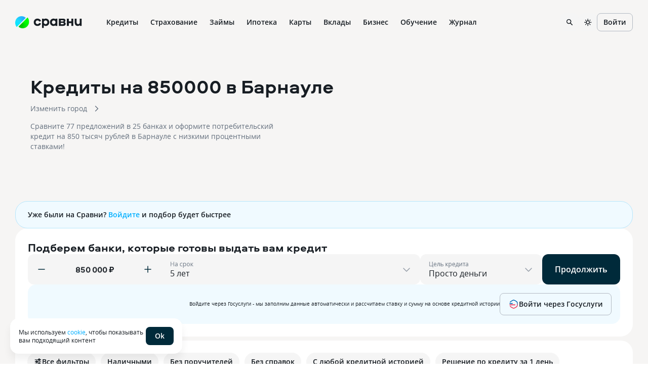

--- FILE ---
content_type: text/html
request_url: https://www.sravni.ru/kredity/na-850000-rublej/barnaul/
body_size: 150192
content:
<!DOCTYPE html><html lang="ru" data-theme="lager" class="env-js-off"><head><meta charSet="utf-8"/><meta name="viewport" content="width=device-width"/><meta name="viewport" content="width=device-width, initial-scale=1, shrink-to-fit=no"/><meta http-equiv="X-UA-Compatible" content="IE=edge"/><meta name="mobile-web-app-capable" content="yes"/><link rel="preconnect" href="https://s91588.cdn.ngenix.net"/><link rel="dns-prefetch" href="https://s91588.cdn.ngenix.net"/><link rel="preconnect" href="https://www.googletagmanager.com"/><link rel="dns-prefetch" href="https://www.googletagmanager.com"/><link rel="preconnect" href="https://www.google-analytics.com"/><link rel="dns-prefetch" href="https://www.google-analytics.com"/><link rel="preconnect" href="https://mc.yandex.ru"/><link rel="dns-prefetch" href="https://mc.yandex.ru"/><link rel="preconnect" href="https://www.gstatic.com"/><link rel="dns-prefetch" href="https://www.gstatic.com"/><link rel="manifest" href="https://s91588.cdn.ngenix.net/shared/static/manifest.json"/><link rel="icon" href="https://s91588.cdn.ngenix.net/shared/static/favicon.ico"/><link rel="icon" href="https://s91588.cdn.ngenix.net/shared/static/favicon.png" type="image/png" sizes="32x32"/><link rel="icon" href="https://s91588.cdn.ngenix.net/shared/static/favicon.svg" type="image/svg+xml"/><link rel="apple-touch-icon" href="https://s91588.cdn.ngenix.net/shared/static/apple-touch-icon-57x57.png"/><link rel="apple-touch-icon" sizes="72x72" href="https://s91588.cdn.ngenix.net/shared/static/apple-touch-icon-72x72.png"/><link rel="apple-touch-icon" sizes="114x114" href="https://s91588.cdn.ngenix.net/shared/static/apple-touch-icon-114x114.png"/><link rel="icon" type="image/png" sizes="192x192" href="https://s91588.cdn.ngenix.net/shared/static/android-icon-192x192.png"/><link rel="preload" href="https://s91588.cdn.ngenix.net/shared/static/fonts/open-sans/opensans-light.woff2" as="font" type="font/woff2" crossorigin="anonymous" fetchPriority="high"/><link rel="preload" href="https://s91588.cdn.ngenix.net/shared/static/fonts/open-sans/opensans-light.woff" as="font" type="font/woff" crossorigin="anonymous" fetchPriority="high"/><link rel="preload" href="https://s91588.cdn.ngenix.net/shared/static/fonts/open-sans/opensans-regular.woff2" as="font" type="font/woff2" crossorigin="anonymous" fetchPriority="high"/><link rel="preload" href="https://s91588.cdn.ngenix.net/shared/static/fonts/open-sans/opensans-regular.woff" as="font" type="font/woff" crossorigin="anonymous" fetchPriority="high"/><link rel="preload" href="https://s91588.cdn.ngenix.net/shared/static/fonts/open-sans/opensans-semibold.woff2" as="font" type="font/woff2" crossorigin="anonymous" fetchPriority="high"/><link rel="preload" href="https://s91588.cdn.ngenix.net/shared/static/fonts/open-sans/opensans-semibold.woff" as="font" type="font/woff" crossorigin="anonymous" fetchPriority="high"/><link rel="preload" href="https://s91588.cdn.ngenix.net/shared/static/fonts/open-sans/opensans-bold.woff2" as="font" type="font/woff2" crossorigin="anonymous" fetchPriority="high"/><link rel="preload" href="https://s91588.cdn.ngenix.net/shared/static/fonts/open-sans/opensans-bold.woff" as="font" type="font/woff" crossorigin="anonymous" fetchPriority="high"/><link rel="preload" href="https://s91588.cdn.ngenix.net/shared/static/fonts/aeroport/Aeroport-bold.woff2" as="font" type="font/woff2" crossorigin="anonymous" fetchPriority="high"/><link rel="preload" href="https://s91588.cdn.ngenix.net/shared/static/fonts/aeroport/Aeroport-bold.woff" as="font" type="font/woff" crossorigin="anonymous" fetchPriority="high"/><script id="analytics-initialization">window['sravniDataLayer'] = window['sravniDataLayer'] || [];
window['dataLayer'] = window['dataLayer'] || [];
window['sravniDataLayer'].push({"isWebview":false});
window['sravniDataLayer'].push({"theme":"lager"});
window['sravniDataLayer'].push({"abTestingStatistics":"ead5b265-b40d-4916.1|833c0117-dcea-467d.0|1d302979-7638-4d10.1|43ffa1e3-0f7a-4bbd.0|7df73a34-b7b2-4d56.1|e562f136-9ae6-4b2f.0|ff88ac60-fb98-48bb.0|bdf77441-9ee9-4901.1|235c890a-f764-491a.1|b2b4759f-2b2c-4985.1|06ac6bd3-1949-4c9e.1|14482883-88d6-4191.3|8a2b442a-f52a-4e9c.1|e7d780a4-b203-4aa0.1|fb8da333-9867-4acc.3|b784653b-be81-414c.0|706388e1-c0a3-4113.1|80d63ec8-3930-4fdb.1|6703ca81-fd01-4c7f.0|c81f3def-aee4-44fb.0"});
window['sravniDataLayer'].push({"analyticsId":"5ZiJBa-NeUe3-K1fX4IRsQ"});
(function (w, d, s, l, i) { w[l].push({ 'gtm.start': new Date().getTime(), event: 'gtm.js' }); var f = d.getElementsByTagName(s)[0], j = d.createElement(s), dl = l !== 'dataLayer' ? '&l=' + l : ''; j.defer = true; j.src = 'https://www.googletagmanager.com/gtm.js?id=' + i + dl; f.parentNode.insertBefore(j, f);})(window,document,'script','dataLayer','GTM-PMDFG9');
(function (m, e, t, r, i, k, a) { m[i] = m[i] || function () { (m[i].a = m[i].a || []).push(arguments); }; m[i].l = 1 * new Date(); (k = e.createElement(t)), (a = e.getElementsByTagName(t)[0]), (k.async = 1), (k.src = r), a.parentNode.insertBefore(k, a);})(window, document, "script", "https://mc.yandex.ru/metrika/" + (typeof window !== 'undefined' && typeof window.navigator !== 'undefined' && window.navigator.userAgent.indexOf('TA/') !== -1 ? "tag_turboapp.js" : "tag.js") , "ym");(function (w, d, l, id, childIframe, defer, webvisor) { w.ym(id, 'init', { childIframe: childIframe, defer: defer, triggerEvent: true, clickmap: true, trackLinks: true, accurateTrackBounce: true, webvisor: webvisor, trackHash: true, ecommerce: l, });})(window,document,'sravniDataLayer', '159737', false, false, true);
(function (w, d, l, gl, yaid) { var googleDataLayer = w[gl]; function TagManager() { } TagManager.prototype.get = function (key) { var dataObject = w[l].reduce(function (acc, data) { return Object.assign(acc, data); }, {}); return dataObject[key]; }; TagManager.prototype.getIsEvent = function (element) { return Object.prototype.hasOwnProperty.call(element, 'event'); }; TagManager.prototype.getIsUserId = function (element) { return Object.prototype.hasOwnProperty.call(element, 'SravniUserId'); }; TagManager.prototype.emitYandexEvent = function (event) { var eventType = event.event; switch (eventType) { case 'pageViewGA': return this.emitYandexHitEvent(event); case 'mainEvent': case 'adEvent': return this.emitYandexReachGoalEvent(event); } }; TagManager.prototype.emitYandexUserId = function (element) { w.ym(yaid, 'setUserID', element.SravniUserId); }; TagManager.prototype.emitYandexHitEvent = function (event) { var path = event.path; var title = event.title; w.ym(yaid, 'hit', path, { title: title, referer: d.referrer || '', params: { theme: this.get('theme'), abTestingStatistics: this.get('abTestingStatistics'), analyticsId: this.get('analyticsId'), }, }); }; TagManager.prototype.emitYandexReachGoalEvent = function (event) { var createEventType = function (event) { var eventCategory = event.eventCategory || ''; var eventAction = event.eventAction || ''; var eventType = `${eventCategory}_${eventAction}`.replace(/[\s\|]/g, '_'); var adaptEventType = function (eventType) { var templates = [ 'Кредитные_карты_Платный_клик', 'Микрокредиты_Платный_клик', 'РКО_Платный_клик', 'Ипотека_Платный_клик', 'Вклады_Платный_клик', 'Дебетовые_карты_Платный_клик', 'Кредиты_Платный_клик', ]; var newEventType = templates.find(function (template) { return eventType.indexOf(template) === 0; }); return newEventType || eventType; }; return adaptEventType(eventType); }; var goalEventType = createEventType(event); var eventCategory = event.eventCategory || ''; var eventAction = event.eventAction || ''; var eventLabel = event.eventLabel; var eventValue = event.eventValue; var pagePath = event.path || w.location.pathname || ''; var theme = this.get('theme'); var abTestingStatistics = this.get('abTestingStatistics'); var analyticsId = this.get('analyticsId'); var goalParams = { eventCategory: eventCategory, eventAction: eventAction, eventLabel: eventLabel, eventPagePath: pagePath, eventCategoryAction: goalEventType, theme: theme, abTestingStatistics: abTestingStatistics, analyticsId: analyticsId, }; if (eventValue) { goalParams.eventValue = eventValue; goalParams.order_price = eventValue; goalParams.currency = 'RUB'; } w.ym(yaid, 'reachGoal', goalEventType, goalParams); }; TagManager.prototype.convertToGoogleMetrics = function (data) { googleDataLayer.push.apply(googleDataLayer, data); }; TagManager.prototype.convertToYandexMetrics = function (data) { for (var index = 0; index < data.length; index++) { var element = data[index]; var isEvent = this.getIsEvent(element); var isUserId = this.getIsUserId(element); if (isEvent) this.emitYandexEvent(element); if (isUserId) this.emitYandexUserId(element); } }; TagManager.prototype.convertToMetrics = function (data) { this.convertToGoogleMetrics(data); this.convertToYandexMetrics(data); }; w.sravni_tag_manager = new TagManager();})(window, document, 'sravniDataLayer', 'dataLayer', '159737');(function (w, _d, l) { var a = w[l]; if (typeof a !== 'undefined' && a.push.toString().indexOf('[native code]') === -1) return; if (typeof w.sravni_tag_manager === 'undefined') return; if (typeof a.push === 'function') { w.sravni_tag_manager.convertToMetrics(a); var b = a.push; a.push = function () { var a = b.apply(this, arguments); w.sravni_tag_manager.convertToMetrics([].slice.call(arguments, 0)); return a; }; }})(window, document, 'sravniDataLayer');
(function (w, d, l, c) { var m = d.cookie.match(RegExp('(?:^|;\\s*)' + c + '=([^;]*)')); var cookieValue = m ? m[1] : undefined; if (typeof cookieValue !== 'undefined') { w[l].push({ anonymousId: cookieValue }); return; }})(window,document,'sravniDataLayer','.ASPXANONYMOUS');
(function (w, d, l, c, ga) { var m = d.cookie.match(RegExp('(?:^|;\\s*)' + c + '=([^;]*)')); var cookieValue = m ? m[1] : undefined; if (typeof cookieValue !== 'undefined') { var idFromCookie = cookieValue.split('.').slice(-2).join('.'); if (typeof idFromCookie !== 'undefined') { w[l].push({ GoogleClientID: idFromCookie }); } return; } if (typeof w[ga] !== 'undefined' && typeof w[ga].getAll === 'function') { var tracker = w[ga].getAll()[0]; var idFromMemory = tracker.get('clientId'); if (typeof idFromMemory !== 'undefined') { w[l].push({ GoogleClientID: idFromMemory }); } return; }})(window,document,'sravniDataLayer','_ga', 'ga');
(function (w, _d, l, yaid) { var dataObject = w[l].reduce(function (acc, data) { return Object.assign(acc, data); }, {}); w.ym(yaid, 'userParams', { analyticsId: dataObject['analyticsId'], GoogleClientID: dataObject['GoogleClientID'], UserID: dataObject['SravniUserId'], anonymousId: dataObject['anonymousId'], });})(window,document,'sravniDataLayer','159737');(function (w, _d, l, yaid) { var dataObject = w[l].reduce(function (acc, data) { return Object.assign(acc, data); }, {}); w.ym(yaid, 'params', { theme: dataObject['theme'], UserID: dataObject['SravniUserId'], analyticsId: dataObject['analyticsId'], anonymousId: dataObject['anonymousId'], abTestingStatistics: dataObject['abTestingStatistics'], });})(window,document,'sravniDataLayer','159737')</script><title>Кредиты на 850000 рублей в Барнауле — 77 предложений в 25 банках, взять кредит на 850 тысяч</title><meta name="googlebot" content="index, follow"/><meta name="yandex" content="index, follow"/><meta name="description" content="Сравнить лучшие кредиты на 850000 рублей в Барнауле на сайте Сравни! На 21.01.2026 вам доступно 77 предложений с процентными ставками от 3 % до 52,49 %, суммы кредитования от 50000 рублей до 40 000 000 рублей сроком до 30 лет!"/><link rel="canonical" href="https://www.sravni.ru/kredity/na-850000-rublej/barnaul/"/><meta property="og:type" content="website"/><meta property="og:description" content=""/><meta property="og:title" content=""/><meta property="og:image" content="https://f.sravni.ru/f/_/logo_200x200.jpg"/><meta property="og:image:width" content="200"/><meta property="og:image:height" content="200"/><script type="application/ld+json">{"@context":"http://schema.org","@type":"Product","name":"Кредиты на 850000 в Барнауле","description":"Сравнить лучшие кредиты на 850000 рублей в Барнауле на сайте Сравни! На 21.01.2026 вам доступно 77 предложений с процентными ставками от 3 % до 52,49 %, суммы кредитования от 50000 рублей до 40 000 000 рублей сроком до 30 лет!","offers":{"@type":"AggregateOffer","lowPrice":30000,"highPrice":15000000,"priceCurrency":"RUB","offerCount":10,"offers":{"@type":"ItemList","numberOfItems":77,"itemListElement":[{"@type":"ListItem","position":1,"item":{"@type":"LoanOrCredit","name":"Наличными","url":"https://www.sravni.ru/bank/alfa-bank/kredity/","feesAndCommissionsSpecification":"https://www.sravni.ru/bank/alfa-bank/kredity/","category":"Кредиты","loanTerm":{"@type":"QuantitativeValue","name":"Срок кредитования","unitText":"DAY","minValue":12,"maxValue":60},"annualPercentageRate":{"@type":"QuantitativeValue","name":"Процентные ставки","unitText":"%","minValue":18.99,"maxValue":52.49},"amount":{"@type":"MonetaryAmount","name":"Сумма кредитования","currency":"RUB","minValue":30000,"maxValue":7500000},"broker":{"@type":"BankOrCreditUnion","name":"Альфа-Банк","image":"https://s91588.cdn.ngenix.net/organizations/logotypes/square/5bb4f767245bc22a520a60fb.svg","telephone":"8 800 200-00-00 частные лица","url":"https://sravni.ru/bank/alfa-bank/","address":{"@type":"PostalAddress","streetAddress":"г. Москва, ул. Каланчевская, д. 27","postalCode":"107078","addressCountry":"RU","addressLocality":"г. Москва"}},"potentialAction":{"@type":"ApplyAction","name":"Онлайн заявка","url":"https://www.sravni.ru/kredity/onlajn-zayavka-na-kredit/?productId=5e57829d1861f6001122daf6&amount=850000&period=P5Y&purpose=undefined"}}},{"@type":"ListItem","position":2,"item":{"@type":"LoanOrCredit","name":"Рефинансирование","url":"https://www.sravni.ru/bank/alfa-bank/kredity/","feesAndCommissionsSpecification":"https://www.sravni.ru/bank/alfa-bank/kredity/","category":"Кредиты","loanTerm":{"@type":"QuantitativeValue","name":"Срок кредитования","unitText":"DAY","minValue":12,"maxValue":60},"annualPercentageRate":{"@type":"QuantitativeValue","name":"Процентные ставки","unitText":"%","minValue":18.99,"maxValue":52.49},"amount":{"@type":"MonetaryAmount","name":"Сумма кредитования","currency":"RUB","minValue":30000,"maxValue":7500000},"broker":{"@type":"BankOrCreditUnion","name":"Альфа-Банк","image":"https://s91588.cdn.ngenix.net/organizations/logotypes/square/5bb4f767245bc22a520a60fb.svg","telephone":"8 800 200-00-00 частные лица","url":"https://sravni.ru/bank/alfa-bank/","address":{"@type":"PostalAddress","streetAddress":"г. Москва, ул. Каланчевская, д. 27","postalCode":"107078","addressCountry":"RU","addressLocality":"г. Москва"}},"potentialAction":{"@type":"ApplyAction","name":"Онлайн заявка","url":"https://www.sravni.ru/kredity/onlajn-zayavka-na-kredit/?productId=5e57829e1861f6001122db0a&amount=850000&period=P5Y&purpose=undefined"}}},{"@type":"ListItem","position":3,"item":{"@type":"LoanOrCredit","name":"На образование","url":"https://www.sravni.ru/bank/t-bank/kredity/","feesAndCommissionsSpecification":"https://www.sravni.ru/bank/t-bank/kredity/","category":"Кредиты","loanTerm":{"@type":"QuantitativeValue","name":"Срок кредитования","unitText":"DAY","minValue":1,"maxValue":25},"annualPercentageRate":{"@type":"QuantitativeValue","name":"Процентные ставки","unitText":"%","minValue":3,"maxValue":3},"amount":{"@type":"MonetaryAmount","name":"Сумма кредитования","currency":"RUB","minValue":30000,"maxValue":6000000},"broker":{"@type":"BankOrCreditUnion","name":"Т-Банк","image":"https://s91588.cdn.ngenix.net/organizations/logotypes/square/5bb4f769245bc22a520a6353.svg?v=0.0b","telephone":"8 800 333-33-33","url":"https://sravni.ru/bank/t-bank/","address":{"@type":"PostalAddress","streetAddress":"Москва, ул. 2-я Хуторская, д. 38А, стр. 26","postalCode":"127287","addressCountry":"RU","addressLocality":"Москва"}},"potentialAction":{"@type":"ApplyAction","name":"Онлайн заявка","url":"https://www.sravni.ru/kredity/onlajn-zayavka-na-kredit/?productId=66544c05e2f5910027dd7a20&amount=850000&period=P5Y&purpose=undefined"}}},{"@type":"ListItem","position":4,"item":{"@type":"LoanOrCredit","name":"Под залог авто","url":"https://www.sravni.ru/bank/t-bank/kredity/","feesAndCommissionsSpecification":"https://www.sravni.ru/bank/t-bank/kredity/","category":"Кредиты","loanTerm":{"@type":"QuantitativeValue","name":"Срок кредитования","unitText":"DAY","minValue":1,"maxValue":7},"annualPercentageRate":{"@type":"QuantitativeValue","name":"Процентные ставки","unitText":"%","minValue":24.9,"maxValue":34.9},"amount":{"@type":"MonetaryAmount","name":"Сумма кредитования","currency":"RUB","minValue":100000,"maxValue":7000000},"broker":{"@type":"BankOrCreditUnion","name":"Т-Банк","image":"https://s91588.cdn.ngenix.net/organizations/logotypes/square/5bb4f769245bc22a520a6353.svg?v=0.0b","telephone":"8 800 333-33-33","url":"https://sravni.ru/bank/t-bank/","address":{"@type":"PostalAddress","streetAddress":"Москва, ул. 2-я Хуторская, д. 38А, стр. 26","postalCode":"127287","addressCountry":"RU","addressLocality":"Москва"}},"potentialAction":{"@type":"ApplyAction","name":"Онлайн заявка","url":"https://www.sravni.ru/kredity/onlajn-zayavka-na-kredit/?productId=5e57828f1861f6001122d4ba&amount=850000&period=P5Y&purpose=undefined"}}},{"@type":"ListItem","position":5,"item":{"@type":"LoanOrCredit","name":"Рефинансирование","url":"https://www.sravni.ru/bank/t-bank/kredity/","feesAndCommissionsSpecification":"https://www.sravni.ru/bank/t-bank/kredity/","category":"Кредиты","loanTerm":{"@type":"QuantitativeValue","name":"Срок кредитования","unitText":"DAY","minValue":1,"maxValue":5},"annualPercentageRate":{"@type":"QuantitativeValue","name":"Процентные ставки","unitText":"%","minValue":24.9,"maxValue":39.9},"amount":{"@type":"MonetaryAmount","name":"Сумма кредитования","currency":"RUB","minValue":50000,"maxValue":5000000},"broker":{"@type":"BankOrCreditUnion","name":"Т-Банк","image":"https://s91588.cdn.ngenix.net/organizations/logotypes/square/5bb4f769245bc22a520a6353.svg?v=0.0b","telephone":"8 800 333-33-33","url":"https://sravni.ru/bank/t-bank/","address":{"@type":"PostalAddress","streetAddress":"Москва, ул. 2-я Хуторская, д. 38А, стр. 26","postalCode":"127287","addressCountry":"RU","addressLocality":"Москва"}},"potentialAction":{"@type":"ApplyAction","name":"Онлайн заявка","url":"https://www.sravni.ru/kredity/onlajn-zayavka-na-kredit/?productId=5e5782d61861f6001122f2b3&amount=850000&period=P5Y&purpose=undefined"}}},{"@type":"ListItem","position":6,"item":{"@type":"LoanOrCredit","name":"Запросто","url":"https://www.sravni.ru/bank/sinara/kredity/","feesAndCommissionsSpecification":"https://www.sravni.ru/bank/sinara/kredity/","category":"Кредиты","loanTerm":{"@type":"QuantitativeValue","name":"Срок кредитования","unitText":"DAY","minValue":1,"maxValue":5},"annualPercentageRate":{"@type":"QuantitativeValue","name":"Процентные ставки","unitText":"%","minValue":11.9,"maxValue":39},"amount":{"@type":"MonetaryAmount","name":"Сумма кредитования","currency":"RUB","minValue":51000,"maxValue":5440000},"broker":{"@type":"BankOrCreditUnion","name":"Банк Синара","image":"https://s91588.cdn.ngenix.net/organizations/logotypes/square/5bb4f76a245bc22a520a653f.svg","telephone":"8 800 100-06-00","url":"https://sravni.ru/bank/sinara/","address":{"@type":"PostalAddress","streetAddress":"г. Екатеринбург, ул. Куйбышева, д. 75","postalCode":"620026","addressCountry":"RU","addressLocality":"г. Екатеринбург"}},"potentialAction":{"@type":"ApplyAction","name":"Онлайн заявка","url":"https://www.sravni.ru/kredity/onlajn-zayavka-na-kredit/?productId=6024f11999f157001f1b7312&amount=850000&period=P5Y&purpose=undefined"}}},{"@type":"ListItem","position":7,"item":{"@type":"LoanOrCredit","name":"На любые цели","url":"https://www.sravni.ru/bank/renessans-kredit/kredity/","feesAndCommissionsSpecification":"https://www.sravni.ru/bank/renessans-kredit/kredity/","category":"Кредиты","loanTerm":{"@type":"QuantitativeValue","name":"Срок кредитования","unitText":"DAY","minValue":24,"maxValue":84},"annualPercentageRate":{"@type":"QuantitativeValue","name":"Процентные ставки","unitText":"%"},"amount":{"@type":"MonetaryAmount","name":"Сумма кредитования","currency":"RUB","minValue":30000,"maxValue":2000000},"broker":{"@type":"BankOrCreditUnion","name":"Ренессанс Банк","image":"https://s91588.cdn.ngenix.net/organizations/logotypes/square/5bb4f76a245bc22a520a644d.svg?v=0.d1","telephone":"+7 495 783-46-00","url":"https://sravni.ru/bank/renessans-kredit/","address":{"@type":"PostalAddress","streetAddress":"г. Москва, ул. Кожевническая, д. 14","postalCode":"115114","addressCountry":"RU","addressLocality":"г. Москва"}},"potentialAction":{"@type":"ApplyAction","name":"Онлайн заявка","url":"https://www.sravni.ru/kredity/onlajn-zayavka-na-kredit/?productId=5e57828f1861f6001122d4a3&amount=850000&period=P5Y&purpose=undefined"}}},{"@type":"ListItem","position":8,"item":{"@type":"LoanOrCredit","name":"Для работников предприятий ОПК и военнослужащих","url":"https://www.sravni.ru/bank/promsvjazbank/kredity/","feesAndCommissionsSpecification":"https://www.sravni.ru/bank/promsvjazbank/kredity/","category":"Кредиты","loanTerm":{"@type":"QuantitativeValue","name":"Срок кредитования","unitText":"DAY","minValue":12,"maxValue":84},"annualPercentageRate":{"@type":"QuantitativeValue","name":"Процентные ставки","unitText":"%","minValue":29.9,"maxValue":37.9},"amount":{"@type":"MonetaryAmount","name":"Сумма кредитования","currency":"RUB","minValue":100000,"maxValue":999999},"broker":{"@type":"BankOrCreditUnion","name":"Банк ПСБ","image":"https://s91588.cdn.ngenix.net/organizations/logotypes/square/5bb4f769245bc22a520a62a5.svg","telephone":"8 800 333-03-03 частные лица","url":"https://sravni.ru/bank/promsvjazbank/","address":{"@type":"PostalAddress","streetAddress":"г. Ярославль,  ул. Республиканская, д.16","postalCode":"150003","addressCountry":"RU","addressLocality":"г. Ярославль"}},"potentialAction":{"@type":"ApplyAction","name":"Онлайн заявка","url":"https://www.sravni.ru/kredity/onlajn-zayavka-na-kredit/?productId=5e57829a1861f6001122d922&amount=850000&period=P5Y&purpose=undefined"}}},{"@type":"ListItem","position":9,"item":{"@type":"LoanOrCredit","name":"Под залог авто выгодный","url":"https://www.sravni.ru/bank/sovkombank/kredity/","feesAndCommissionsSpecification":"https://www.sravni.ru/bank/sovkombank/kredity/","category":"Кредиты","loanTerm":{"@type":"QuantitativeValue","name":"Срок кредитования","unitText":"DAY","minValue":12,"maxValue":60},"annualPercentageRate":{"@type":"QuantitativeValue","name":"Процентные ставки","unitText":"%","minValue":14.9,"maxValue":14.9},"amount":{"@type":"MonetaryAmount","name":"Сумма кредитования","currency":"RUB","minValue":150000,"maxValue":15000000},"broker":{"@type":"BankOrCreditUnion","name":"Совкомбанк","image":"https://s91588.cdn.ngenix.net/organizations/logotypes/square/5bb4f767245bc22a520a5fd5.svg","telephone":"+7 495 988-00-00","url":"https://sravni.ru/bank/sovkombank/","address":{"@type":"PostalAddress","streetAddress":"г. Кострома, проспект Текстильщиков, д. 46","postalCode":"156000","addressCountry":"RU","addressLocality":"г. Кострома"}},"potentialAction":{"@type":"ApplyAction","name":"Онлайн заявка","url":"https://www.sravni.ru/kredity/onlajn-zayavka-na-kredit/?productId=5e5782a61861f6001122de93&amount=850000&period=P5Y&purpose=undefined"}}},{"@type":"ListItem","position":10,"item":{"@type":"LoanOrCredit","name":"Наличными","url":"https://www.sravni.ru/bank/aziatskotikhookeanskij-bank/kredity/","feesAndCommissionsSpecification":"https://www.sravni.ru/bank/aziatskotikhookeanskij-bank/kredity/","category":"Кредиты","loanTerm":{"@type":"QuantitativeValue","name":"Срок кредитования","unitText":"DAY","minValue":12,"maxValue":84},"annualPercentageRate":{"@type":"QuantitativeValue","name":"Процентные ставки","unitText":"%","minValue":29.5,"maxValue":41.5},"amount":{"@type":"MonetaryAmount","name":"Сумма кредитования","currency":"RUB","minValue":30000,"maxValue":5000000},"broker":{"@type":"BankOrCreditUnion","name":"Азиатско-Тихоокеанский Банк","image":"https://s91588.cdn.ngenix.net/organizations/logotypes/square/5bb4f766245bc22a520a5ef9.svg","telephone":"*3040","url":"https://sravni.ru/bank/aziatskotikhookeanskij-bank/","address":{"@type":"PostalAddress","streetAddress":"Амурская обл., г. Благовещенск, ул. Амурская, д. 225","postalCode":"675004","addressCountry":"RU","addressLocality":"Амурская обл."}},"potentialAction":{"@type":"ApplyAction","name":"Онлайн заявка","url":"https://www.sravni.ru/kredity/onlajn-zayavka-na-kredit/?productId=61387808f1b8fb001f0e7599&amount=850000&period=P5Y&purpose=undefined"}}}]}},"aggregateRating":{"@type":"AggregateRating","bestRating":"5","worstRating":"1","ratingCount":14,"ratingValue":5}}</script><script type="application/ld+json">[{"@type":"Review","@context":"https://schema.org/","author":{"@type":"Person","name":"Владислав"},"datePublished":"2025-12-15","reviewBody":"Срочно потребовались средства на покупку большую, а лишних денег не было, ну как обычно бывает. Так как я люблю Яндекс в целом, решил воспользоваться продуктами их банка, а именно взять кредит, но кнопочка где нажать надо, чтобы его оформить пропала. Тогда я обратился в службу поддержки Яндекса в чат, мне все подробно рассказали куда она пропала и что нужно сделать, чтобы она вернулась и правда, по их совету (нужно было просто обновить Яндекс пэй приложение) все появилось и заработало. Поддержка","name":"Удобный банк с отличной службой поддержки.","itemReviewed":{"@type":"Organization","name":"Яндекс Банк"},"reviewRating":{"@type":"Rating","ratingValue":5,"bestRating":"5","worstRating":"1"}},{"@type":"Review","@context":"https://schema.org/","author":{"@type":"Person","name":"Василий"},"datePublished":"2024-09-13","reviewBody":"Много лет являюсь клиентом банка.\n\nИ всё отлично. И кредит оформлял. Кстати проценты вернули без проблем. Мобильное приложение удобное, на 5+. Всё всегда под рукой, в любое время: расчитаться, перевести и т. Д. Очень радуют персональные предложения на скидки либо возврат кешбеком. Заёмные средства вообще выручают часто в магазинах партнёров банка. Хороший процент везде.","name":"Хорошие условия","itemReviewed":{"@type":"Organization","name":"Совкомбанк"},"reviewRating":{"@type":"Rating","ratingValue":5,"bestRating":"5","worstRating":"1"}},{"@type":"Review","@context":"https://schema.org/","author":{"@type":"Person","name":"Артур"},"datePublished":"2024-02-04","reviewBody":"Посещал офис Альфа-Банка 30 января в городе Барнаул, Антона Петрова, 219б.\nМесто расположения офиса очень удобное есть парковка для посетителей. \nСам офис находиться в торговом центре и это очень удобно можно взять кредит на необходимые вещи, пойти и сразу приобрести их. \nВнутренний дизайн офиса приятно удивил, нет окон обслуживания, вместо них стоят круглые столики, за которые приглашают к специалистам тем самым создают хорошую дружескую атмосферу. \nМенеджер на входе помогла мне с электронной о","name":"Консультация по кредиту наличными","itemReviewed":{"@type":"Organization","name":"Альфа-Банк"},"reviewRating":{"@type":"Rating","ratingValue":5,"bestRating":"5","worstRating":"1"}},{"@type":"Review","@context":"https://schema.org/","author":{"@type":"Person","name":"Александр"},"datePublished":"2021-12-19","reviewBody":"Приятно сотрудничать, качественный сервис, быстрое решение возникших вопросов.\nМножество акций и подарков.","name":"Кредит наличными.","itemReviewed":{"@type":"Organization","name":"Т-Банк"},"reviewRating":{"@type":"Rating","ratingValue":5,"bestRating":"5","worstRating":"1"}},{"@type":"Review","@context":"https://schema.org/","author":{"@type":"Person","name":"Станислав"},"datePublished":"2021-09-03","reviewBody":"UPD — Проблема решена, банк пошёл навстречу и решил мою проблему в индивидуальном порядке. В целом готов рекомендовать данный банк. \n\nЗдравствуйте, произошла очень глупая ситуация. У меня было два кредита в вашем банке и я решил погасить их досрочно. Я сформировал в приложении заявление на досрочное погашением по всем кредитам, далее внёс всю сумму на свою дебетовую карту в вашем банке.\n\nИ тут, моя ошибка, я не понял, что эти деньги нужно с дебетовой карты отправить на кредитный счёт, меня сбил ","name":"Хотел досрочно погасить кредит, в итоге испортил кредитную историю","itemReviewed":{"@type":"Organization","name":"Ренессанс Банк"},"reviewRating":{"@type":"Rating","ratingValue":5,"bestRating":"5","worstRating":"1"}},{"@type":"Review","@context":"https://schema.org/","author":{"@type":"Person","name":"Полина Недошивина"},"datePublished":"2019-12-10","reviewBody":"Вчера в 11-20 обратилась в отделение Сбербанка на пр. Красноармейском 58, Барнаул. Мне нужен был кредит. Не знала, могу ли рассчитывать на одобрение, потому что деньги нужны были срочно, справки о доходах у меня не было. Из документов был только паспорт и пенсионный. Заполнили с менеджером заявку на 300 тысяч + страховка. Итого 340. Мне одобрили! Под 14.95% годовых. Много конечно, но была уверена что будет больше. Деньги пришли на карту в 17-00. Я очень рада, спасибо большое!","name":"Раньше подобные операции занимали намного больше времени!","itemReviewed":{"@type":"Organization","name":"Сбербанк"},"reviewRating":{"@type":"Rating","ratingValue":5,"bestRating":"5","worstRating":"1"}},{"@type":"Review","@context":"https://schema.org/","author":{"@type":"Person","name":"татьяна "},"datePublished":"2016-12-13","reviewBody":"Я очень довольна банком. Очень. Просто нужно вовремя платить. Мы корпаративные клиенты. Дали большой кредит без страховки под 17%. Нигде не давали,т.к большая кредитная нагрузка. А здесь дали. Я те все кредиты погасила и ещё себе денежки остались. И мужа они выручили когда-то. Заказала ещё карту.","name":"Довольна банком!","itemReviewed":{"@type":"Organization","name":"Уральский Банк реконструкции и развития"},"reviewRating":{"@type":"Rating","ratingValue":5,"bestRating":"5","worstRating":"1"}},{"@type":"Review","@context":"https://schema.org/","author":{"@type":"Person","name":"красюкова марина"},"datePublished":"2013-12-14","reviewBody":"Проплатила месяца три понадобились деньги действующих кредитов было много обратилась в сетелем банк предоставил мне кредит сумму была поменьше запрошенной но банк одобрил за что я банку благодарна. от страховки опять отказалась и банк мне ее не навязывал  так что не надо оговаривать банк что он навязывает страховку я очень довольна этим банком и в будущем надеюсь быть их постоянным клиентом и советую сетелем всем своим друзьям .а недовольные клиенты всегда были и всегда будут надо платить всегда","name":"взяла товарный кредит в этом банке оплатила досрочно следом взяла денежный кредит страховку никто не","itemReviewed":{"@type":"Organization","name":"Банк"},"reviewRating":{"@type":"Rating","ratingValue":5,"bestRating":"5","worstRating":"1"}},{"@type":"Review","@context":"https://schema.org/","author":{"@type":"Person","name":"Чертова Татьяна"},"datePublished":"2013-11-04","reviewBody":"А она возникает не только когда действительно не заплатил, а тогда когда заплатишь по терминалу, а платеж по какой&ndash;то причине вовремя не дошел. Так вот огромная просьба выслать счет выписку по последнему кредиту. Оказывается почта России работает быстрее чем терминалы. Заранее спасибо.","name":"Хороший банк, пока не наступает просрочка.","itemReviewed":{"@type":"Organization","name":"ОТП Банк"},"reviewRating":{"@type":"Rating","ratingValue":5,"bestRating":"5","worstRating":"1"}},{"@type":"Review","@context":"https://schema.org/","author":{"@type":"Person","name":"Алексей"},"datePublished":"2013-10-25","reviewBody":"У меня раньше были кредиты, я их выплачивал, брал новые, и однажды со мной приключилась беда, я потерял работу, были проблемы и выплачивать кредит не было возмонжности, следственно допустил просрочку в 2 месяца.  \r\nЧтобы погасить кредит пришлось уехать на заработки в другой регион на 2 месяца, соответственно на связь с банком выйти не мог, приехал вернул ВСЕ ДО КОПЕЙКИ  \r\nПопал я видимо во все, какие можно, черные списки, как злостный неплательщик, НО...  \r\nЯ благополучно выплатил ВСЕ деньги бан","name":"Связался с этим банком совершенно недавно, поэтому полной характеристики дать не могу, НО...","itemReviewed":{"@type":"Organization","name":"Банк Уралсиб"},"reviewRating":{"@type":"Rating","ratingValue":5,"bestRating":"5","worstRating":"1"}}]</script><script type="application/ld+json">{"@context":"http://schema.org","@type":"WebPage","name":"Кредиты на 850000 в Барнауле","author":{"@type":"Organization","name":"Сравни.ру","url":"https://www.sravni.ru/","logo":"https://www.sravni.ru/f/_/newdesign/img/logo2.svg"}}</script><script type="application/ld+json">{"@context":"https://schema.org","@type":"BreadcrumbList","itemListElement":[{"@type":"ListItem","position":1,"name":"Главная","item":"https://www.sravni.ru/"},{"@type":"ListItem","position":2,"name":"Кредиты","item":"https://www.sravni.ru/kredity/"},{"@type":"ListItem","position":3,"name":"На 850000 рублей","item":"https://www.sravni.ru/kredity/na-850000-rublej/"},{"@type":"ListItem","position":4,"name":"В Барнауле","item":"https://www.sravni.ru/kredity/na-850000-rublej/barnaul/"}]}</script><meta name="next-head-count" content="18"/><script type="text/javascript">
        document.documentElement.classList.remove('env-js-off');
        document.documentElement.classList.add('env-js-on');
      </script><style data-href="https://s91588.cdn.ngenix.net/vitrins-frontend/_next/static/css/57d311827e24a0cd.css">._qbbopa{position:relative;z-index:1040;align-items:center;justify-content:center;background-color:initial}._owp59s{background-color:var(--color-L100)}._1rty9t4{display:flex;align-items:center;justify-content:space-between}._fgy2e{min-height:60px}.env-js-off ._qbbopa{background-color:var(--color-L100)}._yogf54{width:100%;max-width:1320px;margin:0 auto;padding:0 16px}@media screen and (min-width:768px){._yogf54{padding:0 30px}}._i2y8cl{display:flex;flex-wrap:nowrap;align-items:normal;width:100%}._o974ax,._rvh480{flex-direction:row}._13b1yco,._k83og6{flex-direction:column}._15srbem{flex-direction:row-reverse}._1vni71x{flex-direction:column-reverse}._1fyryuv,._v8ayxg{align-items:flex-start}._1d3qqvt,._1sgozs9{align-items:flex-end}._1a4oquh{align-items:center}._12lsnlk{align-items:baseline}._1pi5lvr{align-items:stretch}._7fq4c2,._z40t9q{justify-content:flex-start}._15d7is8,._xb2o7q{justify-content:flex-end}._1nerx01{justify-content:center}._eq4ptt{justify-content:space-between}._13zy79q{justify-content:space-around}._1bxagxw{justify-content:stretch}._1dm61cd{flex-wrap:wrap}._hncso1{display:inline-flex;width:auto}._1fztx7l{width:36px;padding:0 7px;border-radius:12px;background:var(--color-D10)}.env-js-off ._1fztx7l{display:none}._1w4s2wt,._mp39kw{display:inline-flex;position:relative;align-items:center;justify-content:center;gap:4px}._mp39kw{transition:all .3s cubic-bezier(.46,0,.03,.99);border:1px solid transparent;outline:none;font-weight:600;vertical-align:middle;white-space:nowrap;cursor:pointer;-webkit-user-select:none;-moz-user-select:none;-ms-user-select:none;user-select:none}._mp39kw[disabled]{cursor:not-allowed;pointer-events:none}._1h1xmg{border-color:var(--color-D20);background-color:initial;color:var(--color-D100)}@media (hover:hover) and (pointer:fine){._1h1xmg:hover{border-color:var(--color-D30);background-color:initial;color:var(--color-D100)}}._1h1xmg:focus-visible{border-color:var(--color-D30);background-color:initial;color:var(--color-D100)}._1h1xmg._1r6ahfk,._1h1xmg:active{border-color:var(--color-D20);background-color:var(--color-D10);color:var(--color-D100)}._ursyxe{border-color:transparent;background-color:initial;color:var(--color-B300)}@media (hover:hover) and (pointer:fine){._ursyxe:hover{border-color:transparent;background-color:initial;color:var(--color-D100)}._ursyxe:hover>._1w4s2wt:after{background-color:currentcolor}}._ursyxe:focus-visible{border-color:transparent;background-color:initial;color:var(--color-D100)}._ursyxe:focus-visible>._1w4s2wt:after{background-color:currentcolor}._ursyxe._1r6ahfk,._ursyxe:active{border-color:transparent;background-color:initial;color:var(--color-D100)}._2ddbtg{border-color:transparent;background-color:var(--color-B300);color:var(--color-L100)}@media (hover:hover) and (pointer:fine){._2ddbtg:hover{border-color:transparent;background-color:var(--color-D100);color:var(--color-L100)}}._2ddbtg:focus-visible{border-color:transparent;background-color:var(--color-D100);color:var(--color-L100)}._2ddbtg._1r6ahfk,._2ddbtg:active{border-color:transparent;background-color:var(--color-D100);color:var(--color-L100)}._1q7o6hl{border-color:transparent;background-color:var(--color-D10);color:var(--color-D100)}@media (hover:hover) and (pointer:fine){._1q7o6hl:hover{border-color:transparent;background-color:var(--color-D20);color:var(--color-D100)}}._1q7o6hl:focus-visible{border-color:transparent;background-color:var(--color-D20);color:var(--color-D100)}._1q7o6hl._1r6ahfk,._1q7o6hl:active{border-color:transparent;background-color:var(--color-D10);color:var(--color-B300)}._1duyvh5{border-color:var(--color-G30);background-color:initial;color:var(--color-G100)}@media (hover:hover) and (pointer:fine){._1duyvh5:hover{border-color:var(--color-G200);background-color:var(--color-G06);color:var(--color-G200)}}._1duyvh5:focus-visible{border-color:var(--color-G200);background-color:var(--color-G06);color:var(--color-G200)}._1duyvh5._1r6ahfk,._1duyvh5:active{border-color:var(--color-G300);background-color:var(--color-G06);color:var(--color-G300)}._y44euu{border-color:transparent;background-color:initial;color:var(--color-G100)}@media (hover:hover) and (pointer:fine){._y44euu:hover{border-color:transparent;background-color:initial;color:var(--color-G200)}}._y44euu:focus-visible{border-color:transparent;background-color:initial;color:var(--color-G200)}._y44euu._1r6ahfk,._y44euu:active{border-color:transparent;background-color:initial;color:var(--color-G300)}._skqw6z{border-color:transparent;background-color:var(--color-G100);color:var(--color-L100)}@media (hover:hover) and (pointer:fine){._skqw6z:hover{border-color:transparent;background-color:var(--color-G200);color:var(--color-L100)}}._skqw6z:focus-visible{border-color:transparent;background-color:var(--color-G200);color:var(--color-L100)}._skqw6z._1r6ahfk,._skqw6z:active{border-color:transparent;background-color:var(--color-G300);color:var(--color-L100)}._vioyvj{border-color:transparent;background-color:var(--color-G06);color:var(--color-G100)}@media (hover:hover) and (pointer:fine){._vioyvj:hover{border-color:transparent;background-color:var(--color-G06);color:var(--color-G200)}}._vioyvj:focus-visible{border-color:transparent;background-color:var(--color-G06);color:var(--color-G200)}._vioyvj._1r6ahfk,._vioyvj:active{border-color:transparent;background-color:var(--color-G06);color:var(--color-G300)}._1et7zqz{border-color:var(--color-B30);background-color:initial;color:var(--color-B100)}@media (hover:hover) and (pointer:fine){._1et7zqz:hover{border-color:var(--color-B200);background-color:var(--color-B06);color:var(--color-B200)}}._1et7zqz:focus-visible{border-color:var(--color-B200);background-color:var(--color-B06);color:var(--color-B200)}._1et7zqz._1r6ahfk,._1et7zqz:active{border-color:var(--color-B300);background-color:var(--color-B06);color:var(--color-B300)}._1glgvax{border-color:transparent;background-color:initial;color:var(--color-B100)}@media (hover:hover) and (pointer:fine){._1glgvax:hover{border-color:transparent;background-color:initial;color:var(--color-B200)}}._1glgvax:focus-visible{border-color:transparent;background-color:initial;color:var(--color-B200)}._1glgvax._1r6ahfk,._1glgvax:active{border-color:transparent;background-color:initial;color:var(--color-B300)}._jha4oo{border-color:transparent;background-color:var(--color-B100);color:var(--color-L100)}@media (hover:hover) and (pointer:fine){._jha4oo:hover{border-color:transparent;background-color:var(--color-B200);color:var(--color-L100)}}._jha4oo:focus-visible{border-color:transparent;background-color:var(--color-B200);color:var(--color-L100)}._jha4oo._1r6ahfk,._jha4oo:active{border-color:transparent;background-color:var(--color-B300);color:var(--color-L100)}._qs3a7l{border-color:transparent;background-color:var(--color-B06);color:var(--color-B100)}@media (hover:hover) and (pointer:fine){._qs3a7l:hover{border-color:transparent;background-color:var(--color-B06);color:var(--color-B200)}}._qs3a7l:focus-visible{border-color:transparent;background-color:var(--color-B06);color:var(--color-B200)}._qs3a7l._1r6ahfk,._qs3a7l:active{border-color:transparent;background-color:var(--color-B06);color:var(--color-B300)}._n51jka{border-color:var(--color-V30);background-color:initial;color:var(--color-V100)}@media (hover:hover) and (pointer:fine){._n51jka:hover{border-color:var(--color-V200);background-color:var(--color-V06);color:var(--color-V200)}}._n51jka:focus-visible{border-color:var(--color-V200);background-color:var(--color-V06);color:var(--color-V200)}._n51jka._1r6ahfk,._n51jka:active{border-color:var(--color-V300);background-color:var(--color-V06);color:var(--color-V300)}._168avjx{border-color:transparent;background-color:initial;color:var(--color-V100)}@media (hover:hover) and (pointer:fine){._168avjx:hover{border-color:transparent;background-color:initial;color:var(--color-V200)}}._168avjx:focus-visible{border-color:transparent;background-color:initial;color:var(--color-V200)}._168avjx._1r6ahfk,._168avjx:active{border-color:transparent;background-color:initial;color:var(--color-V300)}._3b3plz{border-color:transparent;background-color:var(--color-V100);color:var(--color-L100)}@media (hover:hover) and (pointer:fine){._3b3plz:hover{border-color:transparent;background-color:var(--color-V200);color:var(--color-L100)}}._3b3plz:focus-visible{border-color:transparent;background-color:var(--color-V200);color:var(--color-L100)}._3b3plz._1r6ahfk,._3b3plz:active{border-color:transparent;background-color:var(--color-V300);color:var(--color-L100)}._bm2a2d{border-color:transparent;background-color:var(--color-V06);color:var(--color-V100)}@media (hover:hover) and (pointer:fine){._bm2a2d:hover{border-color:transparent;background-color:var(--color-V06);color:var(--color-V200)}}._bm2a2d:focus-visible{border-color:transparent;background-color:var(--color-V06);color:var(--color-V200)}._bm2a2d._1r6ahfk,._bm2a2d:active{border-color:transparent;background-color:var(--color-V06);color:var(--color-V300)}._up2xkb{border-color:var(--color-O30);background-color:initial;color:var(--color-O100)}@media (hover:hover) and (pointer:fine){._up2xkb:hover{border-color:var(--color-O200);background-color:var(--color-O06);color:var(--color-O200)}}._up2xkb:focus-visible{border-color:var(--color-O200);background-color:var(--color-O06);color:var(--color-O200)}._up2xkb._1r6ahfk,._up2xkb:active{border-color:var(--color-O300);background-color:var(--color-O06);color:var(--color-O300)}._1k8thhu{border-color:transparent;background-color:initial;color:var(--color-O100)}@media (hover:hover) and (pointer:fine){._1k8thhu:hover{border-color:transparent;background-color:initial;color:var(--color-O200)}}._1k8thhu:focus-visible{border-color:transparent;background-color:initial;color:var(--color-O200)}._1k8thhu._1r6ahfk,._1k8thhu:active{border-color:transparent;background-color:initial;color:var(--color-O300)}._1cb2gby{border-color:transparent;background-color:var(--color-O100);color:var(--color-L100)}@media (hover:hover) and (pointer:fine){._1cb2gby:hover{border-color:transparent;background-color:var(--color-O200);color:var(--color-L100)}}._1cb2gby:focus-visible{border-color:transparent;background-color:var(--color-O200);color:var(--color-L100)}._1cb2gby._1r6ahfk,._1cb2gby:active{border-color:transparent;background-color:var(--color-O300);color:var(--color-L100)}._1p37wzd{border-color:transparent;background-color:var(--color-O06);color:var(--color-O100)}@media (hover:hover) and (pointer:fine){._1p37wzd:hover{border-color:transparent;background-color:var(--color-O06);color:var(--color-O200)}}._1p37wzd:focus-visible{border-color:transparent;background-color:var(--color-O06);color:var(--color-O200)}._1p37wzd._1r6ahfk,._1p37wzd:active{border-color:transparent;background-color:var(--color-O06);color:var(--color-O300)}._1qpb3zy{border-color:var(--color-R30);background-color:initial;color:var(--color-R100)}@media (hover:hover) and (pointer:fine){._1qpb3zy:hover{border-color:var(--color-R200);background-color:var(--color-R06);color:var(--color-R200)}}._1qpb3zy:focus-visible{border-color:var(--color-R200);background-color:var(--color-R06);color:var(--color-R200)}._1qpb3zy._1r6ahfk,._1qpb3zy:active{border-color:var(--color-R300);background-color:var(--color-R06);color:var(--color-R300)}._yqm6h5{border-color:transparent;background-color:initial;color:var(--color-R100)}@media (hover:hover) and (pointer:fine){._yqm6h5:hover{border-color:transparent;background-color:initial;color:var(--color-R200)}}._yqm6h5:focus-visible{border-color:transparent;background-color:initial;color:var(--color-R200)}._yqm6h5._1r6ahfk,._yqm6h5:active{border-color:transparent;background-color:initial;color:var(--color-R300)}._17w5w3k{border-color:transparent;background-color:var(--color-R100);color:var(--color-L100)}@media (hover:hover) and (pointer:fine){._17w5w3k:hover{border-color:transparent;background-color:var(--color-R200);color:var(--color-L100)}}._17w5w3k:focus-visible{border-color:transparent;background-color:var(--color-R200);color:var(--color-L100)}._17w5w3k._1r6ahfk,._17w5w3k:active{border-color:transparent;background-color:var(--color-R300);color:var(--color-L100)}._azmajf{border-color:transparent;background-color:var(--color-R06);color:var(--color-R100)}@media (hover:hover) and (pointer:fine){._azmajf:hover{border-color:transparent;background-color:var(--color-R06);color:var(--color-R200)}}._azmajf:focus-visible{border-color:transparent;background-color:var(--color-R06);color:var(--color-R200)}._azmajf._1r6ahfk,._azmajf:active{border-color:transparent;background-color:var(--color-R06);color:var(--color-R300)}._1jkdaom{height:36px;padding:0 12px}._1jkdaom,._m59eww{border-radius:8px;font-size:14px;line-height:20px}._m59eww{height:44px;padding:0 16px}._17omprh{height:52px;padding:0 20px}._17omprh,._eva462{border-radius:12px;font-size:16px;line-height:20px}._eva462{height:60px;padding:0 24px}._6lcyz0{position:absolute;top:50%;left:50%;transform:translate(-50%,-50%)}._gdskom[disabled]{border-color:var(--color-D10);background-color:var(--color-L100);color:var(--color-D30)}._1vtphru[disabled]{border-color:var(--color-D06);background-color:var(--color-D06);color:var(--color-D30)}._5gt1qe[disabled]{border-color:var(--color-D10);background-color:var(--color-L100);color:var(--color-D30)}._52pxdd[disabled]{border-color:transparent;background-color:initial;color:var(--color-D30)}._1qf8vgf ._1w4s2wt{color:transparent}._1qrw94s{display:flex;width:100%}._1r6ahfk{cursor:not-allowed;pointer-events:none}@keyframes _1gsgtr{0%{transform:rotate(0)}to{transform:rotate(1turn)}}@keyframes _tetj6y{0%{stroke-dashoffset:600}to{stroke-dashoffset:0}}._mxowzw{display:inline-flex;animation:_1p2turu 1.2s linear infinite}._1rvd9ho{width:100%;animation:_1gsgtr 2s linear infinite}._1xt9xh{stroke-width:12px;stroke-linecap:round;stroke-dasharray:300;stroke-dashoffset:600;stroke-miterlimit:10;fill:transparent}._6wkzce{stroke:var(--color-B06)}._m3tfvp{animation:_tetj6y 1.6s cubic-bezier(.4,.15,.6,.85) infinite;stroke:var(--color-B100)}._mptgyv{width:16px;height:16px}._1xkthsa{width:20px;height:20px}._1ptbci1{width:24px;height:24px}._qb44un{width:28px;height:28px}._16xe7px{display:inline-flex;flex-shrink:0}._16xe7px>svg{width:100%}._16xe7px>svg path{vector-effect:non-scaling-stroke}._16xe7px._1lc6ooa{border-radius:50%}._1wopdzm{overflow:hidden}._189jl92{color:var(--color-D100)}._ie4sxe{color:var(--color-G100)}._nx27ap{color:var(--color-B100)}._4l60gz{color:var(--color-V100)}._9sfcki{color:var(--color-O100)}._1klnarh{color:var(--color-R100)}._1o3tkck{width:16px;height:16px}._1o3tkck._1wopdzm{width:36px;height:36px;border-radius:10px;padding:10px}._1ow8ma7{width:20px;height:20px}._1ow8ma7._1wopdzm{width:44px;height:44px;border-radius:12px;padding:12px}._5hhme0{width:24px;height:24px}._5hhme0._1wopdzm{width:52px;height:52px;border-radius:14px;padding:14px}._1nwfq4y{width:28px;height:28px}._1nwfq4y._1wopdzm{width:60px;height:60px;border-radius:16px;padding:16px}._2k0jio>svg path{stroke-width:2px}._1oguc01._1wopdzm{border-radius:50%}._1x45sbu._1wopdzm{background-color:var(--color-L100)}._a6of69._1wopdzm{background-color:var(--color-D10)}._xzhd6g._1wopdzm{background-color:var(--color-B30)}._d67kyb._1wopdzm{background-color:var(--color-G30)}._j85llv._1wopdzm{background-color:var(--color-V30)}._nhzgmn._1wopdzm{background-color:var(--color-O30)}._1uz49an._1wopdzm{background-color:var(--color-R30)}._1ouc8k3._1wopdzm{background-color:var(--color-L100)}._3iyax._1wopdzm{background-color:var(--color-D10)}._1iyunt8._1wopdzm{background-color:var(--color-B06)}._1zaobz._1wopdzm{background-color:var(--color-G06)}._5xfppr._1wopdzm{background-color:var(--color-V06)}._1ktfxkl._1wopdzm{background-color:var(--color-O06)}._ebjdeu._1wopdzm{background-color:var(--color-R06)}._s90m3y{display:flex;flex-shrink:0;align-items:center}._s90m3y,._s90m3y:hover{color:var(--color-D100)}._178swcu{-webkit-user-select:none;-moz-user-select:none;-ms-user-select:none;user-select:none}._o30icl._7v28i9{width:110px;height:20px}._o30icl._7v28i9 img{width:23px;height:20px}@media screen and (min-width:768px){._o30icl._7v28i9{width:132px;height:24px}._o30icl._7v28i9 img{width:28px;height:24px}}._y9y8wq{display:flex;width:100%;margin-top:4px}._y9y8wq svg{width:79px;height:16px;margin-left:auto}@media screen and (min-width:768px){._y9y8wq svg{width:96px;height:20px}}._u7ulv6{padding:0 7px}._1s721pi{display:none;position:absolute;top:100%;right:0;left:0;height:calc(100dvh - 60px);max-height:inherit;padding:12px 0 16px;overflow-y:auto;border-radius:0;background-color:var(--color-L100);box-shadow:0 12px 16px rgba(20,36,56,.06);cursor:default}._19yv976{display:block}._tkzi9g{display:inline-flex;position:relative}._1ybuhgn{display:flex;align-items:center;justify-content:center;transition:all .3s cubic-bezier(.46,0,.03,.99);font-weight:600;letter-spacing:.5px;text-transform:uppercase;vertical-align:middle;white-space:nowrap;-webkit-user-select:none;-moz-user-select:none;-ms-user-select:none;user-select:none;gap:6px;font-size:10px;line-height:16px}._1syo764{position:absolute;box-shadow:0 0 0 2px var(--color-L100)}._6sn4ia{top:1px;right:1px;transform:translate(30%,-30%)}._1awjixm{right:1px;bottom:1px;transform:translate(30%,30%)}._1aol7ea{background-color:var(--color-D10);color:var(--color-D100)}._1yibx2f{background-color:var(--color-D100);color:var(--color-L100)}._tnmulj{background-color:var(--color-G30);color:var(--color-D100)}._18savne{background-color:var(--color-G100);color:var(--color-L100)}._6mjafv{background-color:var(--color-B30);color:var(--color-D100)}._1vwmzb2{background-color:var(--color-B100);color:var(--color-L100)}._ul0b3c{background-color:var(--color-V30);color:var(--color-D100)}._1apcuwk{background-color:var(--color-V100);color:var(--color-L100)}._1xq9ocs{background-color:var(--color-O30);color:var(--color-D100)}._mxqn6d{background-color:var(--color-O100);color:var(--color-L100)}._11noqtn{background-color:var(--color-R30);color:var(--color-D100)}._1bm5jt4{background-color:var(--color-R100);color:var(--color-L100)}._1u4044c,._6nc7ab{background-color:var(--color-L100);color:var(--color-D100)}._bdq5td{padding:0 6px}._bdq5td,._x8hold{height:16px;border-radius:20px}._x8hold{width:16px}._19juu30{padding:0;width:6px;height:6px;border-radius:50%}._1hinje8{display:inline-flex;flex-shrink:0;align-items:center;justify-content:center;overflow:hidden;background-color:var(--color-D10);color:var(--color-D60);vertical-align:top}._1bk720g{width:20px;height:20px;border-radius:6px}._15sg16g{width:28px;height:28px;border-radius:8px}._129w880{width:36px;height:36px;border-radius:10px}._u0fpdd{width:44px;height:44px;border-radius:12px}._1ljsana{width:52px;height:52px;border-radius:14px}._1w9wv5a{width:60px;height:60px;border-radius:16px}._1e2kefv{display:block;width:100%;height:100%;object-fit:cover}._1vz20td{display:inline-flex;align-items:center;justify-content:center;vertical-align:top}._1vz20td>._1hinje8{box-shadow:0 0 0 2px var(--color-L100)}._1vz20td>._1hinje8:not(:first-of-type){margin-left:-8px}._tw4tgq{font-size:8px;line-height:11px}._q4luyr{font-size:10px;line-height:16px}._1l5fbid{font-size:12px;line-height:16px}._o15db8{font-size:14px;line-height:20px}._1lp9i7s{font-size:16px;line-height:20px}._1lx4jl0{font-size:20px;line-height:24px}@media screen and (min-width:768px){._1o4kwps{font-size:8px;line-height:11px}._6a8pdi{font-size:10px;line-height:16px}._1vc3hjr{font-size:12px;line-height:16px}._wl1pfh{font-size:14px;line-height:20px}._vmd80w{font-size:16px;line-height:20px}._c6thwq{font-size:20px;line-height:24px}}@media screen and (min-width:1024px){._1b08kq1{font-size:8px;line-height:11px}._1sc1af4{font-size:10px;line-height:16px}._1292xu{font-size:12px;line-height:16px}._1tw53bn{font-size:14px;line-height:20px}._9obe9r{font-size:16px;line-height:20px}._1xm24jk{font-size:20px;line-height:24px}}._14lvxtk{font-weight:600}._1orqgaa{white-space:nowrap}._16m01n7{text-transform:uppercase}._1jt5p2l{text-transform:capitalize}._rl5hmc{text-transform:lowercase}._44dlit{overflow:hidden;text-overflow:ellipsis;white-space:nowrap}._1ymadvm{text-decoration:line-through}._4kx4n8{min-width:300px;padding:0 20px}._nbd2y{display:flex;flex-wrap:nowrap;align-items:center;width:100%;margin:0 -20px;padding:10px 20px;font-size:0;line-height:0;gap:12px}._t6wu9y{transition:-webkit-filter .3s cubic-bezier(.46,0,.03,.99);transition:filter .3s cubic-bezier(.46,0,.03,.99);transition:filter .3s cubic-bezier(.46,0,.03,.99),-webkit-filter .3s cubic-bezier(.46,0,.03,.99)}._1gf6gmy{margin:6px 0}[data-theme=guinness] ._nbd2y ._t6wu9y{-webkit-filter:grayscale(1) invert(1);filter:grayscale(1) invert(1)}._ckq3xl{position:relative;transition:color .3s cubic-bezier(.46,0,.03,.99);text-decoration:none;cursor:pointer}._ckq3xl[disabled]{color:var(--color-D30);cursor:not-allowed;pointer-events:none}._1hoy657{color:var(--color-B100)}._1hoy657:hover{color:var(--color-B200)}._1hoy657:active{color:var(--color-B300)}._14cwdv3{color:var(--color-D60)}._14cwdv3:active,._14cwdv3:hover{color:var(--color-D30)}._xotxar{color:var(--color-D100)}._xotxar:active,._xotxar:hover{color:var(--color-B100)}._woo63a{font-weight:600}._y1uvkj{width:100%;height:1px;background-color:var(--color-D10)}._7ekd70{margin-top:2px;margin-bottom:2px}._83qhh3{margin-top:4px;margin-bottom:4px}._mffvyd{margin-top:8px;margin-bottom:8px}._153p8et{margin-top:12px;margin-bottom:12px}._1dy9996{margin-top:16px;margin-bottom:16px}._8n575o{margin-top:20px;margin-bottom:20px}._19fa1o{margin-top:24px;margin-bottom:24px}._tmbrkc{margin-top:28px;margin-bottom:28px}._1cxfq96{margin-top:32px;margin-bottom:32px}._13spe4c{margin-top:36px;margin-bottom:36px}._ewku67{margin-top:40px;margin-bottom:40px}._ljedc7{margin-right:-4px;margin-left:-4px;padding:12px}._ao9u27{white-space:nowrap}._1khqia1,._9vrdz9{width:-webkit-min-content;width:-moz-min-content;width:min-content}._1khqia1{color:var(--color-D60);white-space:nowrap}._ggrh5u{width:72px;height:72px;background-color:#fff}._3xlsrk{width:68px;height:68px}._2r0a8m{color:var(--color-D100)}._e9ybhi{display:flex;border:1px solid transparent}._1drqc5k{box-shadow:0 12px 16px rgba(0,0,0,.06)}._1nj299w{padding:16px;border-radius:16px}._1h0bcsd{padding:24px;border-radius:24px}._38zbqm{padding:32px;border-radius:32px}._1g4i10e{padding:40px;border-radius:40px}._wny1f{border-color:var(--color-D10);background-color:var(--color-L100)}._14vb98s,._1yk1rod{border-color:var(--color-L100)}._14vb98s,._1ar4j13,._1yk1rod{background-color:var(--color-L100)}._1ar4j13{border-color:var(--color-D10)}._1k2z37f,._49dd49{border-color:var(--color-D10);background-color:var(--color-D10)}._28wahc{border-color:var(--color-G30);background-color:var(--color-G30)}._1ecn0ia{border-color:var(--color-G06);background-color:var(--color-G06)}._7qimlb{border-color:var(--color-G30);background-color:var(--color-L100)}._1mmd19u{border-color:var(--color-B30);background-color:var(--color-B30)}._1auxi0v{border-color:var(--color-B06);background-color:var(--color-B06)}._qlpiim{border-color:var(--color-B30);background-color:var(--color-L100)}._j7viru{border-color:var(--color-R30);background-color:var(--color-R30)}._n78prl{border-color:var(--color-R06);background-color:var(--color-R06)}._58q395{border-color:var(--color-R30);background-color:var(--color-L100)}._1wgr0nh{border-color:var(--color-O30);background-color:var(--color-O30)}._1xev7bf{border-color:var(--color-O06);background-color:var(--color-O06)}._1lbed54{border-color:var(--color-O30);background-color:var(--color-L100)}._105bpi9{border-color:var(--color-V30);background-color:var(--color-V30)}._700uem{border-color:var(--color-V06);background-color:var(--color-V06)}._186wd48{border-color:var(--color-V30);background-color:var(--color-L100)}._3qrtnn,._za9nfd{font-family:var(--font-aeroport);font-weight:700}._3qrtnn{font-size:30px;line-height:38px}._1g43e77{font-size:25px;line-height:32px}._14sn165,._1g43e77{font-family:var(--font-aeroport);font-weight:700}._14sn165{font-size:21px;line-height:27px}._1xk7jw4{font-size:18px;line-height:24px}._1hbg3sf,._1xk7jw4{font-family:var(--font-aeroport);font-weight:700}._1hbg3sf{font-size:14px;line-height:18px}._zznvtj{font-family:var(--font-aeroport);font-weight:700;font-size:13px;line-height:16px}@media screen and (min-width:768px){._3qrtnn{font-size:50px;line-height:52px}._1g43e77,._3qrtnn{font-family:var(--font-aeroport);font-weight:700}._1g43e77{font-size:38px;line-height:44px}._14sn165{font-size:28px;line-height:32px}._14sn165,._1xk7jw4{font-family:var(--font-aeroport);font-weight:700}._1xk7jw4{font-size:22px;line-height:26px}._1hbg3sf{font-size:16px;line-height:20px}._1hbg3sf,._zznvtj{font-family:var(--font-aeroport);font-weight:700}._zznvtj{font-size:14px;line-height:18px}}._1b3f7lf{font-size:30px;line-height:38px}._1b3f7lf,._u0u1ev{font-family:var(--font-aeroport);font-weight:700}._u0u1ev{font-size:25px;line-height:32px}._1l5hvwo{font-size:21px;line-height:27px}._1l5hvwo,._1q05r39{font-family:var(--font-aeroport);font-weight:700}._1q05r39{font-size:18px;line-height:24px}._1g1id4j{font-size:13px;line-height:16px}._1g1id4j,._1vf85go{font-family:var(--font-aeroport);font-weight:700}._1vf85go{font-size:50px;line-height:52px}._162yemy{font-size:38px;line-height:44px}._162yemy,._oaxfzx{font-family:var(--font-aeroport);font-weight:700}._oaxfzx{font-size:28px;line-height:32px}._1qsx2a0{font-size:22px;line-height:26px}._1qsx2a0,._gh0mwo{font-family:var(--font-aeroport);font-weight:700}._gh0mwo{font-size:16px;line-height:20px}._1q8aacl{font-family:var(--font-aeroport);font-weight:700;font-size:14px;line-height:18px}@media screen and (min-width:768px){._cgtj12{font-size:50px;line-height:52px}._cgtj12,._fqhe0g{font-family:var(--font-aeroport);font-weight:700}._fqhe0g{font-size:38px;line-height:44px}._bpqbkq{font-size:28px;line-height:32px}._bpqbkq,._m5iyx2{font-family:var(--font-aeroport);font-weight:700}._m5iyx2{font-size:22px;line-height:26px}._cq57bn{font-size:16px;line-height:20px}._140o803,._cq57bn{font-family:var(--font-aeroport);font-weight:700}._140o803{font-size:14px;line-height:18px}}@media screen and (min-width:1024px){._1mnyki0{font-size:50px;line-height:52px}._1ljkveq,._1mnyki0{font-family:var(--font-aeroport);font-weight:700}._1ljkveq{font-size:38px;line-height:44px}._1d224lh{font-size:28px;line-height:32px}._1d224lh,._pl5kmq{font-family:var(--font-aeroport);font-weight:700}._pl5kmq{font-size:22px;line-height:26px}._1azo3vx{font-size:16px;line-height:20px}._1azo3vx,._4q0yk0{font-family:var(--font-aeroport);font-weight:700}._4q0yk0{font-size:14px;line-height:18px}}.RegionDialog_module_container__41698c15{position:relative;width:100%}@media screen and (min-width:768px){.RegionDialog_module_container__41698c15{width:800px}}.RegionDialog_module_content__41698c15{display:flex;overflow:hidden}.RegionDialog_module_menu__41698c15{max-height:240px;overflow-y:auto}.RegionDialog_module_listWrapper__41698c15{max-height:calc(100% - 60px);margin-top:30px;overflow-y:auto}.RegionDialog_module_list__41698c15{-webkit-columns:1;column-count:1;-webkit-column-gap:30px;column-gap:30px}@media screen and (min-width:768px){.RegionDialog_module_list__41698c15{-webkit-columns:3;column-count:3}}@media screen and (min-width:1024px){.RegionDialog_module_list__41698c15{-webkit-columns:4;column-count:4}}.RegionDialog_module_listItem__41698c15{display:inline-block;width:100%;margin-bottom:40px}.RegionDialog_module_regionButton__41698c15{justify-content:flex-start;height:20px;padding:0;color:var(--color-D60);font-weight:400}._1kdlytr{display:flex;position:relative;z-index:1050;flex-direction:column;align-self:flex-end;max-width:calc(100% - 32px);max-height:calc(100% - 32px);margin-bottom:16px;overflow:hidden;-webkit-backface-visibility:hidden;backface-visibility:hidden;animation-duration:.3s;animation-timing-function:cubic-bezier(.46,0,.03,.99);border-radius:20px;background-color:var(--color-L100);box-shadow:0 12px 16px rgba(0,0,0,.06)}@media screen and (min-width:768px){._1kdlytr{align-self:center;max-width:calc(100% - 60px);max-height:calc(100% - 60px);margin-bottom:0}}._1kdlytr._eh9vc3{width:100%;max-width:100%;height:100%;max-height:100%;margin-bottom:0;border-radius:0}._jagkdp{display:flex;position:fixed;z-index:1040;align-items:flex-start;justify-content:center}._dpom16,._jagkdp{top:0;right:0;bottom:0;left:0}._dpom16{position:absolute;opacity:0;background-color:var(--color-D100)}._2iqrjd{width:100%;padding:16px 16px 0}._2iqrjd~._ewyrfn{margin-top:24px}@media screen and (min-width:768px){._2iqrjd{padding:30px 30px 0}}._kqvm9p{margin-right:12px;font-weight:600;overflow-wrap:break-word;font-family:var(--font-aeroport);font-weight:700;font-size:25px;line-height:32px}@media screen and (min-width:768px){._kqvm9p{font-family:var(--font-aeroport);font-weight:700;font-size:28px;line-height:32px}}._13hv5ul{align-self:center;padding-right:20px}._qd6ib1{color:var(--color-D30);font-size:14px;line-height:20px;overflow-wrap:break-word}._1u0ljwl{position:absolute;top:16px;right:16px;flex-shrink:0;align-items:center;padding:4px;cursor:pointer}@media screen and (min-width:768px){._1u0ljwl{top:30px;right:30px}}._ewyrfn{margin:52px 0 0;padding:0 16px 16px;overflow-y:auto}@media screen and (min-width:768px){._ewyrfn{margin-top:66px;padding:0 30px 30px}}._ewyrfn._eh9vc3{height:100%}._ewyrfn:hover{z-index:999999}._ewyrfn::-webkit-scrollbar{z-index:999999;width:16px;height:16px}._ewyrfn::-webkit-scrollbar,._ewyrfn::-webkit-scrollbar-track{background-color:var(--color-L100)}._ewyrfn::-webkit-scrollbar-thumb{border:0 solid var(--color-L100);border-radius:16px;background-color:var(--color-L100)}._ewyrfn::-webkit-scrollbar-button{display:none}._ewyrfn:hover::-webkit-scrollbar-thumb{display:block;overflow-y:visible}._ewyrfn::-webkit-scrollbar-thumb:hover,._ewyrfn:hover::-webkit-scrollbar-thumb{border:4px solid var(--color-L100);background-color:var(--color-D30)}._1l4sqqo{flex-shrink:0;width:52px;height:52px}._1gwudu3{display:flex;padding:16px;border-top:1px solid var(--color-D10)}@media screen and (min-width:768px){._1gwudu3{padding:30px}}._ai2r2i{flex-direction:column}@media screen and (min-width:768px){._ai2r2i{flex-direction:row}}._g2z6l5{justify-content:center}@media screen and (min-width:768px){._g2z6l5{justify-content:flex-end}}._1kj71cz{width:100%}._1kj71cz ._16kaw5k>textarea{resize:none}._1kj71cz ._16kaw5k._1fcn9w4{padding-right:52px}._1vci1n7{display:none}._yydge5{cursor:pointer}._1h3u7m8{transform:rotate(180deg);transition:transform .15s cubic-bezier(.86,0,.07,1)}._1vp6nme{border-color:var(--color-B100);background-color:var(--color-L100)}._1pdten3._7wrx92{padding:8px}._18qifzt{cursor:pointer}._18qifzt:focus-visible{outline:none}._18qifzt._hwwj7f{cursor:auto}._15tixfh{max-height:341px}._1r2wd3g,._wo72zu{background-color:var(--color-L100)}._1r2wd3g{align-self:stretch;padding:12px 16px;border-radius:8px;-webkit-tap-highlight-color:transparent}._fo2y8z{width:100%}._ir94no{transition:background-color .3s cubic-bezier(.46,0,.03,.99);cursor:pointer}@media screen and (min-width:768px){._ir94no:hover{background-color:var(--color-D10)}}._ir94no._fyclex{background-color:var(--color-D10)}._ir94no._ggwkss{background-color:var(--color-L100);color:var(--color-D30);cursor:not-allowed;pointer-events:none}._ksp0f4{align-self:flex-start}._ksp0f4._ggwkss{opacity:.3}._h2g6ak{align-self:flex-start}._h2g6ak._ggwkss{opacity:.3}._3q5gjc{margin-top:8px}._1qhbzy8{color:var(--color-D60);-webkit-user-select:none;-moz-user-select:none;-ms-user-select:none;user-select:none;font-size:12px;line-height:16px}._1qhbzy8._ggwkss{color:var(--color-D30)}._wdo431{display:flex;align-items:center;justify-content:center}._i7rfvj,._wdo431{font-weight:600;-webkit-user-select:none;-moz-user-select:none;-ms-user-select:none;user-select:none;font-size:16px;line-height:20px}._i7rfvj{color:var(--color-D60);text-overflow:ellipsis;white-space:nowrap}._14038ig{display:inline-flex;vertical-align:top;cursor:pointer;-webkit-user-select:none;-moz-user-select:none;-ms-user-select:none;user-select:none;gap:12px}._14038ig:not(._bmj34t):hover ._5u3z9c{border-color:var(--color-D30)}._14038ig._1qg223l{color:var(--color-D30);cursor:not-allowed}._14038ig._1qg223l,._14038ig._2jat9k{pointer-events:none}._jpnnda{position:absolute;overflow:hidden;clip:rect(1px,1px,1px,1px);opacity:0}._5u3z9c{display:flex;position:relative;flex-shrink:0;align-items:center;justify-content:center;transition:all .3s cubic-bezier(.645,.045,.355,1);border-width:1px;border-style:solid;border-color:var(--color-D20);background-color:var(--color-L100);color:var(--color-L100);will-change:background-color,border-color;width:20px;height:20px;border-radius:50%}._5u3z9c._bmj34t{border-color:var(--color-B100);background-color:var(--color-B100)}._5u3z9c._1qg223l{border-color:var(--color-D20);background-color:var(--color-L100)}._5u3z9c._bmj34t._5u3z9c._1qg223l{border-color:var(--color-D20);background-color:var(--color-D20)}._ttfu07{display:flex;align-items:center}._ffeh65{width:20px;height:20px;stroke:var(--color-L100);fill:none}._ffeh65 path{stroke-width:2px}._1fbgjwn{display:inline-flex;position:relative;vertical-align:top;cursor:pointer;-webkit-user-select:none;-moz-user-select:none;-ms-user-select:none;user-select:none;gap:12px}._1fbgjwn:not(._1w6kj1o):hover ._214rth{border-color:var(--color-D30)}._1fbgjwn._hwue0o{color:var(--color-D30);cursor:not-allowed}._1fbgjwn._hwue0o,._1fbgjwn._lvytjp{pointer-events:none}._9qirkb{position:absolute;overflow:hidden;clip:rect(1px,1px,1px,1px);opacity:0}._214rth{display:flex;position:relative;flex-shrink:0;align-items:center;justify-content:center;transition:all .3s cubic-bezier(.645,.045,.355,1);border-width:1px;border-style:solid;border-color:var(--color-D20);background-color:var(--color-L100);color:var(--color-L100);will-change:background-color,border-color;width:20px;height:20px;border-radius:6px}._214rth._1w6kj1o{border-color:var(--color-B100);background-color:var(--color-B100)}._214rth._hwue0o{border-color:var(--color-D20);background-color:var(--color-L100)}._214rth._1w6kj1o._214rth._hwue0o{border-color:var(--color-D20);background-color:var(--color-D20)}._1xdvuuw{display:flex;align-items:center}._11o8yd2{width:20px;height:20px;stroke:var(--color-L100);fill:none}._11o8yd2 path{stroke-width:2px}._1fvw1x2{display:inline-flex;flex-direction:row-reverse;vertical-align:top;cursor:pointer;-webkit-user-select:none;-moz-user-select:none;-ms-user-select:none;user-select:none;gap:12px;-webkit-tap-highlight-color:transparent}._1fvw1x2:not(._n4hwva):hover ._sa62tv{border-color:var(--color-D15)}._1fvw1x2._p3ve2d{color:var(--color-D20);cursor:not-allowed}._1fvw1x2._1eytwz4,._1fvw1x2._p3ve2d{pointer-events:none}@media screen and (min-width:768px){._1fvw1x2{flex-direction:row}}._wfd53{position:absolute;overflow:hidden;clip:rect(1px,1px,1px,1px);opacity:0}._sa62tv{display:flex;position:relative;flex-shrink:0;align-items:center;justify-content:center;width:45px;height:28px;padding:1px;transition:all .3s cubic-bezier(.645,.045,.355,1);border-width:1px;border-style:solid;border-radius:40px;border-color:var(--color-D15);background-color:var(--color-D15);color:var(--color-L100);will-change:background-color,border-color}._sa62tv._n4hwva{border-color:var(--color-B100);background-color:var(--color-B100)}._sa62tv._p3ve2d{border-color:var(--color-D06);background-color:var(--color-D06)}._sa62tv._n4hwva._sa62tv._p3ve2d{border-color:var(--color-D10);background-color:var(--color-D10)}._18kzuhp{position:absolute;top:1px;left:1px;transform:translateX(0);transition:all .3s cubic-bezier(.46,0,.03,.99);background:#fff;will-change:left,transform;width:24px;height:24px;border-radius:50%;box-shadow:0 -2px 6px rgba(0,0,0,.02),0 10px 14px rgba(20,36,56,.06)}._18kzuhp._n4hwva{left:calc(100% - 1px);transform:translateX(-100%)}._18kzuhp._p3ve2d{box-shadow:none}._1k5ur9s{display:flex;align-items:center}._15yxfuk{position:relative;padding:16px;overflow:hidden;border-radius:16px;background-color:var(--color-L100);box-shadow:0 12px 16px rgba(0,0,0,.06)}._p0toqa{position:relative;z-index:1050}._10qv3j{display:flex;position:fixed;z-index:1040;align-items:flex-start;justify-content:center}._10qv3j,._c6ol6x{top:0;right:0;bottom:0;left:0}._c6ol6x{position:absolute;opacity:0;background-color:var(--color-D100)}._1pe4201{margin-right:16px;font-family:var(--font-aeroport);font-weight:700;font-size:22px;line-height:26px}._1pe4201+._1412xul{padding-top:0}._1412xul{overflow-y:auto}._1nf2hp+._1412xul{padding-top:32px}._1412xul:hover{z-index:999999}._1412xul::-webkit-scrollbar{z-index:999999;width:16px;height:16px}._1412xul::-webkit-scrollbar,._1412xul::-webkit-scrollbar-track{background-color:var(--color-L100)}._1412xul::-webkit-scrollbar-thumb{border:0 solid var(--color-L100);border-radius:16px;background-color:var(--color-L100)}._1412xul::-webkit-scrollbar-button{display:none}._1412xul:hover::-webkit-scrollbar-thumb{display:block;overflow-y:visible}._1412xul::-webkit-scrollbar-thumb:hover,._1412xul:hover::-webkit-scrollbar-thumb{border:4px solid var(--color-L100);background-color:var(--color-D30)}._1nf2hp{position:absolute;top:12px;right:12px;flex-shrink:0;align-items:center;padding:4px;cursor:pointer}._h5jxpk{display:flex;position:fixed;z-index:1050;right:0;bottom:-80vh;left:0;flex-direction:column;align-items:flex-start;max-height:calc(100% + 80vh - 57px);padding-bottom:80vh;border-radius:12px 12px 0 0;background-color:var(--color-L100);box-shadow:0 -2px 6px rgba(0,0,0,.02),0 10px 14px rgba(20,36,56,.06)}._h5jxpk:after{content:"";position:absolute;top:8px;left:50%;width:72px;height:4px;transform:translateX(-50%);border-radius:4px;background-color:var(--color-D10)}._h5jxpk._13lemba{height:calc(100% + 80vh - 57px)}._bge25o{display:flex;position:fixed;z-index:1040;align-items:flex-start;justify-content:center}._bge25o,._o6j3gy{top:0;right:0;bottom:0;left:0}._o6j3gy{position:absolute;opacity:0;background-color:var(--color-D100)}._qytv4k{width:100%;padding:36px 16px 0}._qytv4k+._1w3pcpi{margin-top:16px}._tgu9vu{display:flex;flex-direction:column;padding:0 16px 16px}@media screen and (min-width:768px){._tgu9vu{flex-direction:row}}._18homm{font-weight:600;font-family:var(--font-aeroport);font-weight:700;font-size:21px;line-height:27px}._1a38cub{align-self:center}._14sbo97{color:var(--color-D30);font-size:12px;line-height:16px}._pv3jwz{position:absolute;top:16px;right:16px;flex-shrink:0;align-items:center;cursor:pointer}._1w3pcpi{flex:1 1;width:100%;margin:36px 0 16px;padding:0 16px;overflow-y:auto}._1w3pcpi._1fsva2s{padding:16px;border-top:1px solid var(--color-D10);border-bottom:1px solid var(--color-D10)}._1xu0nn7{position:absolute;z-index:1050;top:0;left:0;width:100vw;height:100vh;opacity:0}._1mtrz7h{display:flex;position:relative;width:100%;height:auto;min-height:60px;padding:19px 16px 11px;overflow:hidden;transition:all .3s cubic-bezier(.46,0,.03,.99);border:1px solid transparent;border-radius:12px;background-color:var(--color-D10);cursor:text;will-change:color,border-color,background-color;font-size:16px;line-height:20px}._1mtrz7h._1ajexor,._1mtrz7h._7ijpp8{border-color:var(--color-B100);background-color:var(--color-L100)}._1mtrz7h._2s8odb{border-color:var(--color-R100)}._1mtrz7h._1n1406v{border-color:var(--color-D10);background-color:var(--color-D10);color:var(--color-D30);cursor:not-allowed;pointer-events:none}._1mtrz7h._ek3ar5{padding:27px 16px 11px}._1mtrz7h._wpqucq{background-color:var(--color-L100)}._1mtrz7h._4eym8j._bw16og{border-top-right-radius:0;border-bottom-right-radius:0}._1mtrz7h._4eym8j._1wjt522{border-top-left-radius:0;border-bottom-left-radius:0}._1mtrz7h._ew7fi7._bw16og{border-bottom-right-radius:0;border-bottom-left-radius:0}._1mtrz7h._ew7fi7._1wjt522{border-top-left-radius:0;border-top-right-radius:0}._1mtrz7h._12jnflx{border-radius:0}._rhbu0x{display:block;width:100%;min-width:100%;max-width:100%;min-height:20px;padding:0;overflow:hidden;border:0;outline:none;background-color:initial;color:var(--color-D100);text-overflow:ellipsis;resize:none;will-change:color,border-color,background-color;-webkit-tap-highlight-color:transparent;font-size:16px;line-height:20px}._rhbu0x:hover{z-index:999999}._rhbu0x::-webkit-scrollbar{z-index:999999;width:16px;height:16px}._rhbu0x::-webkit-scrollbar,._rhbu0x::-webkit-scrollbar-track{background-color:var(--color-L100)}._rhbu0x::-webkit-scrollbar-thumb{border:0 solid var(--color-L100);border-radius:16px;background-color:var(--color-L100)}._rhbu0x::-webkit-scrollbar-button{display:none}._rhbu0x:hover::-webkit-scrollbar-thumb{display:block;overflow-y:visible}._rhbu0x::-webkit-scrollbar-thumb:hover,._rhbu0x:hover::-webkit-scrollbar-thumb{border:4px solid var(--color-L100);background-color:var(--color-D30)}@media screen and (min-width:1024px){._rhbu0x._13c0xui{resize:both}}._rhbu0x._sjpy90{padding-right:36px}._rhbu0x._1o0qayi{overflow-y:auto}._rhbu0x[disabled]{color:var(--color-D30);cursor:not-allowed;-webkit-text-fill-color:var(--color-D30)}._12h5dut,._rhbu0x[disabled],._rhbu0x[readonly]{-webkit-user-select:none;-moz-user-select:none;-ms-user-select:none;user-select:none}._12h5dut{position:absolute;top:30px;left:16px;width:calc(100% - 16px);padding-right:16px;overflow:hidden;transform:translateY(-50%);transform-origin:left top;transition:transform .15s cubic-bezier(.86,0,.07,1);color:var(--color-D60);text-overflow:ellipsis;white-space:nowrap;pointer-events:none;will-change:transform;font-size:16px;line-height:20px}._12h5dut._1n1406v{color:var(--color-D30)}._12h5dut._sjpy90{padding-right:60px}._12h5dut._1ajexor,._12h5dut._33geer{width:calc(133% - 16px);transform:translateY(-90%) scale(.75)}._1befggu{position:absolute;top:30px;left:16px;width:calc(100% - 16px);padding-right:16px;overflow:hidden;transform:translateY(-50%);transform-origin:left top;transition:transform .15s cubic-bezier(.86,0,.07,1);color:var(--color-D60);text-overflow:ellipsis;white-space:nowrap;pointer-events:none;-webkit-user-select:none;-moz-user-select:none;-ms-user-select:none;user-select:none;will-change:transform;font-size:16px;line-height:20px}._1befggu._1n1406v{color:var(--color-D30)}._1befggu._sjpy90{padding-right:60px}._1befggu._19b7966{opacity:0}._1befggu._ek3ar5{top:38px;transition:opacity .2s linear;will-change:opacity;opacity:1}._lxmzuk{position:absolute;top:30px;right:16px;transform:translateY(-50%);color:var(--color-D30)}._fq109y{position:relative;width:100%;height:60px;overflow:hidden;transition:all .3s cubic-bezier(.46,0,.03,.99);border:1px solid transparent;border-radius:12px;background-color:var(--color-D10);cursor:text;will-change:color,border-color,background-color;font-size:16px;line-height:20px}._fq109y:hover{border-color:var(--color-D20)}._fq109y._1rk2y8h,._fq109y._j98bv7{border-color:var(--color-B100);background-color:var(--color-L100)}._fq109y._60m6cy{border-color:var(--color-R100)}._fq109y._x1xr5d{border-color:var(--color-D10);background-color:var(--color-D10);cursor:not-allowed;pointer-events:none}._fq109y._x1xr5d,._fq109y._x1xr5d ._1bbdiid{color:var(--color-D30)}._fq109y._34fi04{padding-right:32px}._fq109y._1asy2cw{background-color:var(--color-L100)}._fq109y._13vcdg1._l7ckk8{border-top-right-radius:0;border-bottom-right-radius:0}._fq109y._13vcdg1._3r592n{border-top-left-radius:0;border-bottom-left-radius:0}._fq109y._p2bw4x._l7ckk8{border-bottom-right-radius:0;border-bottom-left-radius:0}._fq109y._p2bw4x._3r592n{border-top-left-radius:0;border-top-right-radius:0}._fq109y._1b7j570{border-radius:0}._128mebr{display:block;position:absolute;top:0;bottom:0;left:0;width:calc(100% + 4px);min-width:4px;height:21px;padding:0;border:0;outline:none;background:transparent;color:var(--color-D100);font-size:inherit;line-height:inherit;text-overflow:ellipsis;white-space:nowrap;-webkit-tap-highlight-color:transparent}._128mebr[disabled]{color:var(--color-D30);cursor:not-allowed;-webkit-user-select:none;-moz-user-select:none;-ms-user-select:none;user-select:none;-webkit-text-fill-color:var(--color-D30)}._128mebr._1vwv6q3,._128mebr[readonly]{opacity:0}._128mebr._f3o48k{transition:opacity .2s linear;will-change:opacity;opacity:1}._mzd9su{display:inline-flex;position:relative;flex:0 1 auto;width:100%;min-width:1px;height:100%;padding:26px 16px 10px}._mzd9su._86t0v0{padding-top:10px}._mzd9su._porxmh{padding:18px 16px}._mzd9su._1lvwbbj{padding-left:calc(16px + 32px)}._1wgswmh{display:inline-flex;position:relative;flex:0 1 auto;width:100%;min-width:1px;height:100%}._11ef0p6{visibility:hidden;max-width:100%;height:21px;color:inherit;white-space:pre}._14chvme{position:relative;flex:0 0 auto;align-self:center}._14chvme,._nxavd9{white-space:nowrap;pointer-events:none;-webkit-user-select:none;-moz-user-select:none;-ms-user-select:none;user-select:none;font-size:16px;line-height:20px}._nxavd9{position:absolute;top:29px;left:16px;width:calc(100% - 16px);padding-right:16px;overflow:hidden;transform:translateY(-50%);transform-origin:left top;transition:transform .15s cubic-bezier(.86,0,.07,1);color:var(--color-D60);text-overflow:ellipsis;will-change:transform}._nxavd9._x1xr5d{color:var(--color-D30)}._nxavd9._34fi04{padding-right:60px}._nxavd9._1lvwbbj{left:48px}._nxavd9._1rk2y8h,._nxavd9._f3o48k{width:calc(133% - 16px);transform:translateY(-90%) scale(.75)}._19ha7j6{position:absolute;top:29px;left:16px;width:calc(100% - 16px);padding-right:16px;overflow:hidden;transform:translateY(-50%);transform-origin:left top;transition:transform .15s cubic-bezier(.86,0,.07,1);color:var(--color-D60);text-overflow:ellipsis;white-space:nowrap;pointer-events:none;-webkit-user-select:none;-moz-user-select:none;-ms-user-select:none;user-select:none;will-change:transform;font-size:16px;line-height:20px}._19ha7j6._x1xr5d{color:var(--color-D30)}._19ha7j6._34fi04{padding-right:60px}._19ha7j6._1vwv6q3{opacity:0}._19ha7j6._18li6f{top:38px;transition:opacity .2s linear;will-change:opacity;opacity:1}._19ha7j6._1lvwbbj{left:48px}._1bbdiid{position:absolute;top:30px;right:16px;transform:translateY(-50%);color:var(--color-D30)}._1bbdiid._1rzzkgs{right:auto;left:16px}._1ka25yb{display:flex;flex-direction:column;padding:14px 16px;-webkit-backface-visibility:hidden;backface-visibility:hidden;border-radius:12px;gap:12px}._124tgmp,._5nzv6s{background-color:var(--color-L100)}._1dyk1fo,._kyg6o0{background-color:var(--color-D10)}._j819vc{background-color:var(--color-G30)}._8nxrej{background-color:var(--color-G06)}._1110vj9{background-color:var(--color-O30)}._114lfms{background-color:var(--color-O06)}._7ikdt6{background-color:var(--color-R30)}._1irgod0{background-color:var(--color-R06)}._cobm8{background-color:var(--color-B30)}._tdrf3b{background-color:var(--color-B06)}._15th4wo{background-color:var(--color-V30)}._c1tkrw{background-color:var(--color-V06)}._1ntuq4v{padding:0}._w6j8z4{display:flex;flex-direction:column}._1bdqr6d{font-weight:600;font-size:16px;line-height:20px}._1co0wiq{align-self:center}._13o0vai{font-size:12px;line-height:16px}._1o6q3xc{display:flex;flex-direction:column;align-items:inherit}@media screen and (min-width:768px){._1o6q3xc{flex-direction:row}}._136w6sk{flex-shrink:0;align-items:center;cursor:pointer}._1971cyk{flex-shrink:0}._1922y6a,._1971cyk{width:36px;height:36px}._1922y6a{padding:0 7px;border-radius:12px;background:var(--color-D10);color:var(--color-D100)}._1p1m5zh{height:36px}._1tbaaas{padding:8px 16px}._rj1xml{display:none;position:absolute;top:100%;right:0;left:0;height:calc(100dvh - 60px);max-height:inherit;padding:12px 0 16px;overflow-y:auto;border-radius:0;background-color:var(--color-L100);box-shadow:0 12px 16px rgba(20,36,56,.06);cursor:default}._8i60jp{display:block}.env-js-off ._rj1xml{display:block;position:static;height:auto}._1wrlo9n{display:flex;flex-direction:column;transition:background-color .2s ease 0s;border-radius:12px}._1wrlo9n>:focus-visible{border-radius:12px;outline:none;box-shadow:0 0 0 1px var(--color-B100)}._obqjb3{display:flex;align-items:center;align-self:stretch;min-height:44px;overflow:hidden;outline:none;cursor:pointer}._obqjb3:hover ._rtwg8h{color:var(--color-D100)}._obqjb3._z1srmp ._rtwg8h{transform:rotate(180deg);color:var(--color-D100)}._obqjb3._gwdnlb{padding-top:12px;padding-bottom:12px}._obqjb3._gwdnlb._lnj8dc{padding-right:16px;padding-left:16px}._obqjb3._1ragjt6{padding-top:16px;padding-bottom:16px}._obqjb3._1ragjt6._lnj8dc{padding-right:24px;padding-left:24px}._obqjb3._13lc2dd{padding-top:24px;padding-bottom:24px}._obqjb3._13lc2dd._lnj8dc{padding-right:32px;padding-left:32px}._x3muco{width:100%;font-weight:600;font-size:16px;line-height:20px}._1ekiqtg{font-size:12px;line-height:16px;overflow-wrap:break-word}._1ekiqtg,._rtwg8h{color:var(--color-D60)}._rtwg8h{transform-origin:center center;transition:transform .2s ease 0s}._a46cpi{display:flex;flex-shrink:0}._htiix9{overflow:hidden}._htiix9._gwdnlb ._enfg6s{padding:0 0 12px}._htiix9._gwdnlb._lnj8dc{padding-right:16px;padding-left:16px}._htiix9._1ragjt6 ._enfg6s{padding:0 0 20px}._htiix9._1ragjt6._lnj8dc{padding-right:24px;padding-left:24px}._htiix9._13lc2dd ._enfg6s{padding:0 0 28px}._htiix9._13lc2dd._lnj8dc{padding-right:32px;padding-left:32px}._1bjhtxn>*{border-radius:0}._1bjhtxn>:not(:last-of-type){border-bottom:1px solid var(--color-D10)}._sfr0m5>*{background-color:var(--color-L100)}._24k6ga{overflow:hidden}._12y8tqx{display:block}._1d6drep{display:none}._fpk997{display:inline-flex;flex-wrap:nowrap;align-items:center;width:auto;font-size:16px;font-weight:600;line-height:20px;gap:12px}._ox2qah{min-height:36px}._jxh95u{padding:8px}._3dcboo{max-width:100%;max-height:100%}[data-theme=guinness] ._fpk997 ._3dcboo:not(._loei5o){-webkit-filter:grayscale(1) invert(1);filter:grayscale(1) invert(1)}._15at5cj{border-bottom:1px solid var(--color-D10)}._2zricx{border:none}._1o2ifvo{display:flex}._zt7cka{flex-flow:row wrap}._2cebpd{align-items:flex-start}._rx0m62{align-items:center}._uubjp2{align-items:flex-end}._hf6i1r{justify-content:flex-start}._ag6py5{justify-content:center}._14e1q1k{justify-content:flex-end}._19dozeg{justify-content:space-between}._1sgvana{justify-content:space-around}._1y1ft3v{display:block;position:relative;min-height:1px}._wr28wn{order:-1}._t3wbnb{order:0}._tbi36b{order:1}._bc4vpx{order:2}._1dqmpnb{order:3}._uijveb{order:4}._1j38j8b{order:5}._tcj2w6{order:6}._5ixoa7{order:7}._sqgqrv{order:8}._9uy431{order:9}._9bmh1f{order:10}._x0tcjz{order:11}._p8ji3{order:12}._kip3ay{order:13}._1ps5sn4{order:14}._yhdn1s{order:15}._aawhok{order:16}._6o2pu5{order:17}._1xqcpi7{order:18}._k0fsva{order:19}._1qh1bmy{order:20}._r17eib{order:21}._nsir6a{order:22}._1q29ai5{order:23}._1hyik6t{order:24}._dcdihy{order:25}._1fj97c5{order:26}._1dy9em4{order:27}._15j0vxe{order:28}._l9as3l{order:29}._2i9ojd{order:30}._nd7iu{order:31}._1b7thrs{order:32}._rk2mgc{order:33}._o23j74{order:34}._1twvm7q{order:35}._zbv6rb{order:36}._11svfza{order:37}._1di1q8w{order:38}._17h1lje{order:39}._xqtw9i{order:40}._kvn62o{order:41}._1siy1kd{order:42}._a4i2px{order:43}._1drykjd{order:44}._1k87u2g{order:45}._1ctl9f4{order:46}._17pywte{order:47}._8wjo6n{order:48}._18u1ev{order:49}._5btqpf{order:50}._1xcykj1{order:51}._zxpysl{order:52}._g29sb0{order:53}._ifkhgp{order:54}._18wi5g8{order:55}._1iq9c4z{order:56}._uhc27g{order:57}._ueb6dl{order:58}._149cxtk{order:59}._uc0kwc{order:60}._qph6ww{order:61}._1fucn85{order:62}._x81wnz{order:63}._18u7wln{order:64}._1nupiof{order:65}._18a2erd{order:66}._ch8mvo{order:67}._3cn2vg{order:68}._1gz31ps{order:69}._1pukvbg{order:70}._bnlza9{order:71}._1b41js4{order:72}._99jvef{order:73}._1l866w1{order:74}._14u0ptn{order:75}._1n4fcb1{order:76}._fk3s6o{order:77}._1cuvx04{order:78}._sm03kw{order:79}._wafcat{order:80}._1x755ja{order:81}._1q9jn3n{order:82}._3xjiy1{order:83}._uz61x4{order:84}._1mcx90u{order:85}._es08gz{order:86}._zg55ap{order:87}._zre0sw{order:88}._ztwnfu{order:89}._p5ahmu{order:90}._nrel78{order:91}._yynbw1{order:92}._1cgcusx{order:93}._9zmw2n{order:94}._ldhp9h{order:95}._154wko9{order:96}._ubqtpx{order:97}._1yddn6h{order:98}._hg9smm{order:99}._2wtswi{order:100}._8kshrz{flex:0 0 8.33333333%;max-width:8.33333333%}._1hnc9zh{flex:0 0 16.66666667%;max-width:16.66666667%}._1ea2kje{flex:0 0 25%;max-width:25%}._cw8nss{flex:0 0 33.33333333%;max-width:33.33333333%}._1amxv5c{flex:0 0 41.66666667%;max-width:41.66666667%}._1xecqu4{flex:0 0 50%;max-width:50%}._1gu5sx0{flex:0 0 58.33333333%;max-width:58.33333333%}._mzfzn2{flex:0 0 66.66666667%;max-width:66.66666667%}._18lx9x8{flex:0 0 75%;max-width:75%}._dyn967{flex:0 0 83.33333333%;max-width:83.33333333%}._2zm614{flex:0 0 91.66666667%;max-width:91.66666667%}._asys6p{flex:0 0 100%;max-width:100%}._1vlwh47{margin-left:0}._1hylll7{margin-left:8.33333333%}._1d8hu4b{margin-left:16.66666667%}._slo98r{margin-left:25%}._cogqck{margin-left:33.33333333%}._15euja3{margin-left:41.66666667%}._3nzp1j{margin-left:50%}._18xi592{margin-left:58.33333333%}._1rtns2o{margin-left:66.66666667%}._gscvk0{margin-left:75%}._hdik4b{margin-left:83.33333333%}._xda0bq{margin-left:91.66666667%}._wrjywj{margin-left:100%}@media screen and (min-width:768px){._pfq5ph{flex:0 0 8.33333333%;max-width:8.33333333%}._sbtbop{flex:0 0 16.66666667%;max-width:16.66666667%}._1f74rzz{flex:0 0 25%;max-width:25%}._66nast{flex:0 0 33.33333333%;max-width:33.33333333%}._zbobma{flex:0 0 41.66666667%;max-width:41.66666667%}._13sbv8k{flex:0 0 50%;max-width:50%}._14t4ufl{flex:0 0 58.33333333%;max-width:58.33333333%}._137ti5j{flex:0 0 66.66666667%;max-width:66.66666667%}._qj4h4z{flex:0 0 75%;max-width:75%}._53btb2{flex:0 0 83.33333333%;max-width:83.33333333%}._5h89l4{flex:0 0 91.66666667%;max-width:91.66666667%}._1d2tszo{flex:0 0 100%;max-width:100%}._1x61qkf{order:-1}._14mzj0d{order:0}._1h70muq{order:1}._10iosf1{order:2}._go908l{order:3}._zg8f6d{order:4}._10bskdk{order:5}._l3j9f0{order:6}._1a89vn8{order:7}._14gyiox{order:8}._1nj8h{order:9}._14mkhkl{order:10}._6clrm4{order:11}._55xzih{order:12}._1gyznyd{order:13}._1qwc9c8{order:14}._byewcf{order:15}._u94a98{order:16}._1udc7up{order:17}._n1frqz{order:18}._1696pgl{order:19}._1inrs44{order:20}._vpo4of{order:21}._muv29l{order:22}._zfeszq{order:23}._1grmbzc{order:24}._1vl7624{order:25}._15wovt9{order:26}._19oqrni{order:27}._q16k1o{order:28}._zysan8{order:29}._pdouj5{order:30}._atijoy{order:31}._14gulz1{order:32}._a7b0fy{order:33}._kulafm{order:34}._u75y4j{order:35}._1lc3geg{order:36}._16cis40{order:37}._8jneut{order:38}._m1ovri{order:39}._jc5mjr{order:40}._1hpv6jh{order:41}._dheb3c{order:42}._1gdbl6s{order:43}._c6b769{order:44}._jhph95{order:45}._hvdjbu{order:46}._szsi9e{order:47}._1m0n17o{order:48}._1i3t4nk{order:49}._12txdf4{order:50}._rshs34{order:51}._11pffhd{order:52}._157raap{order:53}._l9pxoc{order:54}._1atskye{order:55}._1ivxoo0{order:56}._1ltldq7{order:57}._8tysvh{order:58}._iica2y{order:59}._1l50ge1{order:60}._1gb8ciw{order:61}._1jzdlhv{order:62}._4km8mv{order:63}._1eo3j5w{order:64}._yn4vud{order:65}._1ciqzx9{order:66}._10abl68{order:67}._5d81cl{order:68}._l99id0{order:69}._1a8x0s8{order:70}._1uc239x{order:71}._i430qp{order:72}._1iz76r7{order:73}._e8fiki{order:74}._pjner5{order:75}._d0kr9s{order:76}._jw63w1{order:77}._14mdzo5{order:78}._ma5nuw{order:79}._sqjgox{order:80}._5g7fd8{order:81}._1mlloa0{order:82}._l8qtbr{order:83}._in73xy{order:84}._1ig0qd1{order:85}._12ssp9n{order:86}._18c82vv{order:87}._iupr9p{order:88}._8882h7{order:89}._1u0jxva{order:90}._iq5sra{order:91}._16u8wmn{order:92}._1uqza0f{order:93}._17aqg5n{order:94}._1l9s9d0{order:95}._enu01y{order:96}._9bvcun{order:97}._is5nho{order:98}._1fdkp2b{order:99}._1yyhpe{order:100}._1q3vytv{margin-left:0}._xisx18{margin-left:8.33333333%}._im5l2e{margin-left:16.66666667%}._7lpck7{margin-left:25%}._3jzrj3{margin-left:33.33333333%}._j9z8ev{margin-left:41.66666667%}._1lsu2yz{margin-left:50%}._1lp1uhb{margin-left:58.33333333%}._dwi52y{margin-left:66.66666667%}._1c0by9{margin-left:75%}._1qy4798{margin-left:83.33333333%}._1eljnaj{margin-left:91.66666667%}._19424jj{margin-left:100%}}@media screen and (min-width:1024px){._ba395o{flex:0 0 8.33333333%;max-width:8.33333333%}._rkyf4f{flex:0 0 16.66666667%;max-width:16.66666667%}._l582x4{flex:0 0 25%;max-width:25%}._1nnt9qn{flex:0 0 33.33333333%;max-width:33.33333333%}._5d7ou6{flex:0 0 41.66666667%;max-width:41.66666667%}._13rnrww{flex:0 0 50%;max-width:50%}._1qjkhlx{flex:0 0 58.33333333%;max-width:58.33333333%}._ga5mno{flex:0 0 66.66666667%;max-width:66.66666667%}._stfe4j{flex:0 0 75%;max-width:75%}._1ffbci1{flex:0 0 83.33333333%;max-width:83.33333333%}._uo683u{flex:0 0 91.66666667%;max-width:91.66666667%}._14ykwp6{flex:0 0 100%;max-width:100%}._1yfa8vq{order:-1}._dqlq0g{order:0}._1w5a7nw{order:1}._1ek0day{order:2}._paf2xe{order:3}._17momx1{order:4}._1cbu39s{order:5}._1fial04{order:6}._1ctcjxp{order:7}._1bpnvlt{order:8}._1libyng{order:9}._frc5cf{order:10}._1iu0zg7{order:11}._13z8nrf{order:12}._th734i{order:13}._1rha6nf{order:14}._180wctp{order:15}._fzl42e{order:16}._1k7x59k{order:17}._1nemclx{order:18}._jzigt7{order:19}._1j1frsl{order:20}._s6zsgl{order:21}._qw1k22{order:22}._qikn1q{order:23}._zxagu9{order:24}._1l0keja{order:25}._fnfps0{order:26}._2i2njq{order:27}._1xgxqmf{order:28}._11bhpqs{order:29}._1jwi2si{order:30}._kdmtne{order:31}._1sw98zf{order:32}._nyvk9u{order:33}._1jnb8ee{order:34}._10fnuu6{order:35}._nbf0gx{order:36}._13zavvt{order:37}._smetft{order:38}._zw9d5a{order:39}._1vtaxbs{order:40}._1836yph{order:41}._g0ksgn{order:42}._1tlxke2{order:43}._boywxj{order:44}._ei6chp{order:45}._l8j7z8{order:46}._bskwkc{order:47}._6shik8{order:48}._1qx10g{order:49}._gcoh2l{order:50}._cubcpr{order:51}._1w2ezux{order:52}._1ppjnkh{order:53}._csjtyq{order:54}._spvu51{order:55}._15nt6yf{order:56}._1e82y5c{order:57}._aa3qvd{order:58}._50jiam{order:59}._wzdanl{order:60}._11h6edz{order:61}._1qc464u{order:62}._okotxo{order:63}._h1lb9n{order:64}._1pg6lgh{order:65}._12yvzu{order:66}._1s4eyvm{order:67}._lp6rxw{order:68}._1v7tyvu{order:69}._1ceo6j4{order:70}._6mlnii{order:71}._bhv3wo{order:72}._1jwq4l1{order:73}._1c1bo8n{order:74}._1xos04f{order:75}._17h9waq{order:76}._1443jje{order:77}._f4oppx{order:78}._b9kn8j{order:79}._1ghhppk{order:80}._1xpw7ub{order:81}._z0mm3s{order:82}._a2cyst{order:83}._ej1jy5{order:84}._1ie8k1l{order:85}._1mbsj3n{order:86}._1p3ykp5{order:87}._1q43pqx{order:88}._ux4uhl{order:89}._oajccz{order:90}._1v8yqz{order:91}._1wa8ayy{order:92}._1jl2ogf{order:93}._7llhy2{order:94}._195o1k2{order:95}._1uk261u{order:96}._8berpo{order:97}._53turx{order:98}._1ic3ckw{order:99}._1euze3e{order:100}._ldjgl{margin-left:0}._1o0ppmd{margin-left:8.33333333%}._1584jp0{margin-left:16.66666667%}._wdu6dk{margin-left:25%}._19ac4li{margin-left:33.33333333%}._1ayl5rm{margin-left:41.66666667%}._4qnbuk{margin-left:50%}._y4l09h{margin-left:58.33333333%}._29hwvp{margin-left:66.66666667%}._h7o5gf{margin-left:75%}._1qwzeys{margin-left:83.33333333%}._enhf72{margin-left:91.66666667%}._yq4p9o{margin-left:100%}}._15a6ebs{display:flex;flex-direction:column;height:104px;padding:12px;border:none;border-radius:16px}._15a6ebs:hover{background-color:var(--color-B06);color:var(--color-B200)}._15a6ebs:hover ._exdo3v:not(._d12xv7){-webkit-filter:brightness(0) saturate(100%) invert(34%) sepia(71%) saturate(1371%) hue-rotate(171deg) brightness(99%) contrast(95%);filter:brightness(0) saturate(100%) invert(34%) sepia(71%) saturate(1371%) hue-rotate(171deg) brightness(99%) contrast(95%)}._15a6ebs:active{background-color:var(--color-B06);color:#000;color:initial}._15a6ebs:active ._exdo3v{-webkit-filter:none;filter:none}._15a6ebs ._1qvniko{width:28px;height:28px;margin-bottom:12px;padding:4px;border-radius:8px}._15a6ebs ._exdo3v{max-width:100%;max-height:100%;object-fit:contain}._10apzro{overflow:hidden;text-overflow:ellipsis}[data-theme=guinness] ._15a6ebs:hover ._exdo3v:not(._d12xv7){-webkit-filter:brightness(0) saturate(100%) invert(77%) sepia(5%) saturate(4700%) hue-rotate(174deg) brightness(104%) contrast(102%);filter:brightness(0) saturate(100%) invert(77%) sepia(5%) saturate(4700%) hue-rotate(174deg) brightness(104%) contrast(102%)}[data-theme=guinness] ._15a6ebs ._exdo3v:not(._d12xv7){-webkit-filter:grayscale(1) invert(1);filter:grayscale(1) invert(1)}._tz6vj8{display:flex;position:relative;z-index:1040;align-items:center;justify-content:center;min-height:88px;background-color:initial}._tz6vj8._fcb17g{background-color:var(--color-L100)}._1ncc7qy{display:block;position:fixed;z-index:1039;top:0;left:0;width:100%;height:0;transition:height 0s .2s,opacity .2s linear 0s;opacity:0;background-color:var(--color-D100)}._upmd2c{height:100%;transition:height 0s 0s,opacity .2s linear 0s;opacity:.6}._12oofb1{display:flex;align-items:center;justify-content:space-between}._1feu5z6._10yliyd{display:inline-flex;width:auto}._gvfmiz{margin:0 16px}._ngfwpl{margin-left:36px;overflow:hidden}.env-js-off ._tz6vj8{background-color:var(--color-L100)}._1f9omjm{display:flex;flex-wrap:wrap;width:auto;height:88px}._1f9omjm:hover>._1367ige:not(:hover){color:var(--color-D60)}._1yszweo{padding-right:53px}._1367ige{width:auto!important;height:88px}._1367ige:hover ._n5m3fv{display:block}._18cda5u{display:flex;visibility:hidden;position:absolute;top:0;bottom:0;align-items:center;padding:8px}._18cda5u._f0dw9t{display:none}@media screen and (min-width:768px){._18cda5u{padding:12px}}._abbsus{visibility:visible}._xbogsj{padding:0}._12sx329{padding:8px 20px;font-size:16px;font-weight:600;line-height:36px}._12sx329:first-child{padding-top:16px}._12sx329:last-child{padding-bottom:16px}._o1z579{transition:color .2s ease-in-out;-webkit-user-select:none;-moz-user-select:none;-ms-user-select:none;user-select:none}._o1z579:hover>._160ilkt{color:var(--link-dark-hover-color)}._160ilkt{display:inline-flex;position:relative;align-items:center;height:100%;padding:0 8px}@media screen and (min-width:768px){._160ilkt{padding:0 12px}}._9n2b14{display:none;position:absolute;top:100%;right:0;left:0;padding:32px 0 40px;overflow:hidden;border-top:1px solid var(--color-D10);border-bottom-right-radius:16px;border-bottom-left-radius:16px;background-color:var(--color-L100);box-shadow:0 12px 16px rgba(20,36,56,.06);cursor:default}._uouowd{display:flex!important;flex-flow:column nowrap;align-items:stretch;gap:20px}._uouowd>._172h5tm{height:20px}._pgc30i{border-top:1px solid var(--color-D10)}._1w9y3uf{margin-top:20px;color:var(--color-B100);cursor:pointer}._1w9y3uf:hover{color:var(--color-B200)}._1se3t8s{display:flex;gap:32px}._klk3v2{width:100%}._417wmi{width:calc(100% - 312px)}._12juxqa{width:312px}._1mytu37{display:grid;grid-gap:8px;gap:8px;grid-template-columns:repeat(5,1fr)}._1mytu37._115tqbb{grid-template-columns:repeat(3,1fr)}@media (min-width:1181px){._1mytu37._115tqbb{grid-template-columns:repeat(4,1fr)}}._d9fvx5{display:inline-flex}._1m9i44f{position:relative}._1m9i44f svg._kf4bdi{position:absolute;width:16px;height:16px}._16m815e{animation-name:_wl6gry;animation-duration:.4s;animation-fill-mode:forwards}._xn47l5{animation-name:_15c5ojw;animation-duration:.2s;animation-fill-mode:forwards}@keyframes _wl6gry{0%{transform:scale(.3);opacity:0}50%{transform:scale(1.05);opacity:.5}70%{transform:scale(.9);opacity:.8}to{opacity:1;ransform:scale(1)}}@keyframes _15c5ojw{0%{transform:scale(1)}25%{transform:scale(.75);opacity:.5}50%{transform:scale(.25);opacity:.25}to{transform:scale(0);opacity:0}}._nv05jz{position:relative;height:60px;cursor:pointer}._nv05jz:hover ._1d5djfb{display:block}._1d5djfb{display:none;position:absolute;top:100%;right:0;padding-top:20px}._nyjnrg{padding:8px 0;border-radius:8px;box-shadow:0 12px 16px rgba(20,36,56,.06);cursor:default}._jdpwyc,._nyjnrg{background-color:var(--color-L100)}._jdpwyc{position:absolute;top:12px;right:95px;width:16px;height:16px;transform:rotate(45deg)}._1t2htsp{max-width:100px;overflow:hidden;text-overflow:ellipsis}._1kfnu5d{-webkit-user-select:none;-moz-user-select:none;-ms-user-select:none;user-select:none}.SberPromo_module_container__f769a2ec.SberPromo_module_important__f769a2ec{padding:0 6px;border-radius:16px;border-color:#102b31;background-color:#102b31}.SberPromo_module_container__f769a2ec.SberPromo_module_important__f769a2ec:hover{border-color:#102b31}.SberPromo_module_fixedColor__f769a2ec{color:#fff}.SberPromo_module_countDownString__f769a2ec{margin:-10px 0 4px}._d582hv{display:inline-flex;align-items:center;padding:0 12px;transition:all .3s cubic-bezier(.46,0,.03,.99);border:1px solid var(--color-D10);border-radius:32px;background-color:var(--color-D10);color:var(--color-D100);font-weight:600;white-space:nowrap;cursor:pointer;-webkit-user-select:none;-moz-user-select:none;-ms-user-select:none;user-select:none;gap:4px;will-change:background-color,border-color;font-size:14px;line-height:20px}._d582hv:hover{border-color:var(--color-D20)}._d582hv._132luy1{border-color:var(--color-B30);background-color:var(--color-B06);color:var(--color-B100)}._ztfjmo{height:36px}._ov3p94{height:44px}.GlobalSearch_module_container__dca43d69{display:inline-flex;border-radius:0}.GlobalSearch_module_inputWrapper__dca43d69{display:flex;gap:8px}.GlobalSearch_module_menuWrapper__dca43d69{margin:8px 0;z-index:1;border-radius:16px;position:absolute;top:60px;background-color:var(--color-L100);box-shadow:0 8px 16px 0 rgba(20,36,36,.06)}.GlobalSearch_module_iconWrapper__dca43d69{position:relative}.GlobalSearch_module_iconWrapper__dca43d69 svg.GlobalSearch_module_icon__dca43d69{position:absolute;width:16px;height:16px}.GlobalSearch_module_dialog__dca43d69.GlobalSearch_module_searchDialog__dca43d69{align-self:flex-start;width:100%;max-width:100%;border-radius:0 0 12px 12px;align-items:center}@media screen and (min-width:768px){.GlobalSearch_module_dialog__dca43d69.GlobalSearch_module_searchDialog__dca43d69{position:relative;top:calc((100vh/2) - (320px/2));align-self:flex-start;width:584px;border-radius:12px}}.GlobalSearch_module_dialogContent__dca43d69.GlobalSearch_module_searchDialogContent__dca43d69{display:flex;box-sizing:border-box;align-items:center;width:100%;margin-top:0;padding:16px;-webkit-column-gap:8px;column-gap:8px}@media screen and (min-width:768px){.GlobalSearch_module_dialogContent__dca43d69.GlobalSearch_module_searchDialogContent__dca43d69{width:584px}}.GlobalSearch_module_iconButton__dca43d69.GlobalSearch_module_searchIconButton__dca43d69{width:60px;height:60px}.GlobalSearch_module_crossIcon__dca43d69{cursor:pointer}.GlobalSearch_module_search__dca43d69{display:none}.MenuItem_module_container__2bf8119d.MenuItem_module_searchContainer__2bf8119d{color:var(--color-D100)}.MenuItem_module_container__2bf8119d.MenuItem_module_searchContainer__2bf8119d :hover{background-color:var(--color-L100);color:var(--color-B100)}.CommonError_module_wrapper__a161ed5c{display:flex;align-items:center;flex-direction:column;text-align:center;justify-content:center}@media screen and (min-width:1024px){.CommonError_module_wrapper__a161ed5c{width:435px}}@keyframes _1yj3mfr{0%{background-position:100% 50%}to{background-position:0 50%}}._1r2p2rm{display:inline-flex;height:20px;animation:_1yj3mfr 1.4s ease infinite;border-radius:12px;background:var(--color-D06);background:linear-gradient(90deg,var(--color-D06) 25%,var(--color-L100) 37%,var(--color-D06) 63%);background-size:400% 100%}._1r2p2rm._66j5a2{background:var(--color-L100);background:linear-gradient(-90deg,var(--color-L100) 25%,var(--color-D06) 37%,var(--color-L100) 63%);background-size:400% 100%}._1gjamon{display:flex;flex-direction:column;width:100%;gap:20px}._kdwtmx{width:44px}._kdwtmx,._s23ciz{flex-shrink:0;height:44px}._s23ciz{width:120px}._s23ciz._1thimj2{width:100%}._xtswor{height:1px;outline:none;width:1px}._us3due{position:absolute}._119hqw2{align-items:center;bottom:0;display:flex;justify-content:center;left:0;opacity:1;position:fixed;right:0;top:0;transition:opacity .3s ease;z-index:1040}._1464b2t{opacity:0;pointer-events:none}._j8io6p{background-color:#171d23;height:100%;opacity:.6;position:absolute;width:100%;z-index:-1}._j8io6p:hover{cursor:pointer}._1vj1c8h{position:relative}._ho4ezg{color:#fff;display:flex;font-size:14px;justify-content:space-between;margin-bottom:12px}._sbq3ea{height:16px;width:16px}._sbq3ea,._sbq3ea:hover{cursor:pointer}._1nfdj7e{align-items:center;display:flex;justify-content:center;max-width:100%;overflow:hidden;position:relative;width:100%}@media print{._1nfdj7e{display:none}}._1nfdj7e>div{max-width:100%!important}._1nfdj7e iframe{width:100%!important}._1nfdj7e a{position:relative}._1ra18f1{aspect-ratio:16/9}._ah2yms{border-radius:0}._1ispwki{min-height:500px;width:300px}._1e80uc2{min-height:124px}._andq2c{height:150px}._10hlof7{aspect-ratio:16/9;height:auto}.style_wrapper__ZbiR_{display:flex;flex-direction:column}._9l7j6s{padding-top:24px}._1jsuac6{background-color:var(--color-L100)}._1tj7s9p{background-color:var(--color-D06)}._1rloyji{flex-grow:1}@media screen and (min-width:1024px){._1rloyji{width:606px}}._1t4z52s,._1y5lg5j{flex-grow:1}@media screen and (min-width:1024px){._1t4z52s,._1y5lg5j{width:295px}}._zem5pp{position:relative;border:none}._9hirnn{display:none}@media screen and (min-width:1024px){._9hirnn{display:flex;flex-shrink:0;width:96px;height:96px;border-radius:24px;background-color:#fff}}._11myrxo{max-width:250px}._5pcqd8{position:absolute;right:0;bottom:0}._1q2b64b{flex-shrink:0;width:136px;min-height:112px}@media screen and (min-width:1024px){._1q2b64b{width:144px;min-height:96px}}._lh7kop{flex-grow:1}@media screen and (min-width:1024px){._lh7kop{width:606px}}._4ehxxk,._u4q0jq{flex-grow:1}@media screen and (min-width:1024px){._4ehxxk,._u4q0jq{width:295px}}._x2nvki{border:0}._1euh70a{width:100%}@media screen and (min-width:1024px){._1euh70a{width:114px}}._13pw9on{width:100%}@media screen and (min-width:1024px){._13pw9on{width:122px}}._1grg1so{display:flex;align-items:center;justify-content:center;height:36px;border-radius:6px;background-color:var(--color-L100)}._1grg1so,._1grg1so:hover{color:var(--color-D100)}._1l442t0{background-color:var(--color-D10)}._10kamll{display:flex;align-items:center;gap:4px}._zbux9d{max-width:985px}._1gagwpv{display:inline-flex;align-items:center;width:auto;color:var(--color-D60);cursor:pointer;gap:4px}._1cjv6au{position:relative}._1cjv6au svg._1x4oec4{position:absolute;width:16px;height:16px}._1yyh8ci{animation-name:_vrucvn;animation-duration:.4s;animation-fill-mode:forwards}._7omimz{animation-name:_5fmges;animation-duration:.2s;animation-fill-mode:forwards}@keyframes _vrucvn{0%{transform:scale(.3);opacity:0}50%{transform:scale(1.05);opacity:.5}70%{transform:scale(.9);opacity:.8}to{opacity:1;ransform:scale(1)}}@keyframes _5fmges{0%{transform:scale(1)}25%{transform:scale(.75);opacity:.5}50%{transform:scale(.25);opacity:.25}to{transform:scale(0);opacity:0}}._1ggbbxk{display:inline-flex;flex-shrink:0;align-items:center}._1ggbbxk,._1ggbbxk:hover{color:var(--color-D100)}._1iq0mw0{width:132px!important;height:24px!important}._1iq0mw0 img{width:28px!important;height:24px!important}._1iq0mw0 svg{width:96px;height:20px}._mx1swy{width:100%;color:var(--color-D60)}@media screen and (min-width:1024px){._mx1swy{flex-grow:1;width:65%;max-width:925px}}._1nuh3k9{display:inline-flex;align-items:center;gap:2px;color:var(--color-D100)}._1nuh3k9:hover{cursor:pointer}._13u88ux{width:12px;height:12px;color:var(--color-D40)}._13u88ux._1cyb0pz{transform:rotate(180deg)}._2bum91{display:inline-flex}@font-face{font-family:Open Sans;font-style:normal;font-weight:100;src:local("Open Sans"),url(https://s91588.cdn.ngenix.net/shared/static/fonts/open-sans/opensans-light.woff2) format("woff2"),url(https://s91588.cdn.ngenix.net/shared/static/fonts/open-sans/opensans-light.woff) format("woff");font-display:swap}@font-face{font-family:Open Sans;font-style:normal;font-weight:400;src:local("Open Sans"),url(https://s91588.cdn.ngenix.net/shared/static/fonts/open-sans/opensans-regular.woff2) format("woff2"),url(https://s91588.cdn.ngenix.net/shared/static/fonts/open-sans/opensans-regular.woff) format("woff");font-display:swap}@font-face{font-family:Open Sans;font-style:normal;font-weight:600;src:local("Open Sans"),url(https://s91588.cdn.ngenix.net/shared/static/fonts/open-sans/opensans-semibold.woff2) format("woff2"),url(https://s91588.cdn.ngenix.net/shared/static/fonts/open-sans/opensans-semibold.woff) format("woff");font-display:swap}@font-face{font-family:Open Sans;font-style:normal;font-weight:700;src:local("Open Sans"),url(https://s91588.cdn.ngenix.net/shared/static/fonts/open-sans/opensans-bold.woff2) format("woff2"),url(https://s91588.cdn.ngenix.net/shared/static/fonts/open-sans/opensans-bold.woff) format("woff");font-display:swap}@font-face{font-family:Aeroport-Bold;font-style:normal;font-weight:700;src:local("Aeroport-Bold"),local("Aeroport"),url(https://s91588.cdn.ngenix.net/shared/static/fonts/aeroport/Aeroport-bold.woff2) format("woff2"),url(https://s91588.cdn.ngenix.net/shared/static/fonts/aeroport/Aeroport-bold.woff) format("woff");font-display:swap}h1,h2,h3,h4,h5,h6{font-size:inherit;font-weight:inherit;line-height:1}h1,h2,h3,h4,h5,h6,menu,ol,p,small,ul{margin:0;padding:0}button{font-family:inherit}input,textarea{font-family:var(--font-open-sans)}input[type=number]{-moz-appearance:textfield}input::-webkit-inner-spin-button,input::-webkit-outer-spin-button{-webkit-appearance:none;margin:0}a{color:var(--color-B100)}a:hover{color:var(--color-B200)}a:active{color:var(--color-B300)}.h-m-2{margin:2px}.h-mt-2{margin-top:2px}.h-mb-2{margin-bottom:2px}.h-mr-2{margin-right:2px}.h-ml-2{margin-left:2px}.h-m-4{margin:4px}.h-mt-4{margin-top:4px}.h-mb-4{margin-bottom:4px}.h-mr-4{margin-right:4px}.h-ml-4{margin-left:4px}.h-m-8{margin:8px}.h-mt-8{margin-top:8px}.h-mb-8{margin-bottom:8px}.h-mr-8{margin-right:8px}.h-ml-8{margin-left:8px}.h-m-12{margin:12px}.h-mt-12{margin-top:12px}.h-mb-12{margin-bottom:12px}.h-mr-12{margin-right:12px}.h-ml-12{margin-left:12px}.h-m-16{margin:16px}.h-mt-16{margin-top:16px}.h-mb-16{margin-bottom:16px}.h-mr-16{margin-right:16px}.h-ml-16{margin-left:16px}.h-m-20{margin:20px}.h-mt-20{margin-top:20px}.h-mb-20{margin-bottom:20px}.h-mr-20{margin-right:20px}.h-ml-20{margin-left:20px}.h-m-24{margin:24px}.h-mt-24{margin-top:24px}.h-mb-24{margin-bottom:24px}.h-mr-24{margin-right:24px}.h-ml-24{margin-left:24px}.h-m-28{margin:28px}.h-mt-28{margin-top:28px}.h-mb-28{margin-bottom:28px}.h-mr-28{margin-right:28px}.h-ml-28{margin-left:28px}.h-m-32{margin:32px}.h-mt-32{margin-top:32px}.h-mb-32{margin-bottom:32px}.h-mr-32{margin-right:32px}.h-ml-32{margin-left:32px}.h-m-36{margin:36px}.h-mt-36{margin-top:36px}.h-mb-36{margin-bottom:36px}.h-mr-36{margin-right:36px}.h-ml-36{margin-left:36px}.h-m-40{margin:40px}.h-mt-40{margin-top:40px}.h-mb-40{margin-bottom:40px}.h-mr-40{margin-right:40px}.h-ml-40{margin-left:40px}.h-p-2{padding:2px}.h-pt-2{padding-top:2px}.h-pb-2{padding-bottom:2px}.h-pr-2{padding-right:2px}.h-pl-2{padding-left:2px}.h-p-4{padding:4px}.h-pt-4{padding-top:4px}.h-pb-4{padding-bottom:4px}.h-pr-4{padding-right:4px}.h-pl-4{padding-left:4px}.h-p-8{padding:8px}.h-pt-8{padding-top:8px}.h-pb-8{padding-bottom:8px}.h-pr-8{padding-right:8px}.h-pl-8{padding-left:8px}.h-p-12{padding:12px}.h-pt-12{padding-top:12px}.h-pb-12{padding-bottom:12px}.h-pr-12{padding-right:12px}.h-pl-12{padding-left:12px}.h-p-16{padding:16px}.h-pt-16{padding-top:16px}.h-pb-16{padding-bottom:16px}.h-pr-16{padding-right:16px}.h-pl-16{padding-left:16px}.h-p-20{padding:20px}.h-pt-20{padding-top:20px}.h-pb-20{padding-bottom:20px}.h-pr-20{padding-right:20px}.h-pl-20{padding-left:20px}.h-p-24{padding:24px}.h-pt-24{padding-top:24px}.h-pb-24{padding-bottom:24px}.h-pr-24{padding-right:24px}.h-pl-24{padding-left:24px}.h-p-28{padding:28px}.h-pt-28{padding-top:28px}.h-pb-28{padding-bottom:28px}.h-pr-28{padding-right:28px}.h-pl-28{padding-left:28px}.h-p-32{padding:32px}.h-pt-32{padding-top:32px}.h-pb-32{padding-bottom:32px}.h-pr-32{padding-right:32px}.h-pl-32{padding-left:32px}.h-p-36{padding:36px}.h-pt-36{padding-top:36px}.h-pb-36{padding-bottom:36px}.h-pr-36{padding-right:36px}.h-pl-36{padding-left:36px}.h-p-40{padding:40px}.h-pt-40{padding-top:40px}.h-pb-40{padding-bottom:40px}.h-pr-40{padding-right:40px}.h-pl-40{padding-left:40px}.h-br-4{border-radius:4px}.h-br-tl-4{border-top-left-radius:4px}.h-br-tr-4{border-top-right-radius:4px}.h-br-br-4{border-bottom-right-radius:4px}.h-br-bl-4{border-bottom-left-radius:4px}.h-br-8{border-radius:8px}.h-br-tl-8{border-top-left-radius:8px}.h-br-tr-8{border-top-right-radius:8px}.h-br-br-8{border-bottom-right-radius:8px}.h-br-bl-8{border-bottom-left-radius:8px}.h-br-12{border-radius:12px}.h-br-tl-12{border-top-left-radius:12px}.h-br-tr-12{border-top-right-radius:12px}.h-br-br-12{border-bottom-right-radius:12px}.h-br-bl-12{border-bottom-left-radius:12px}.h-br-16{border-radius:16px}.h-br-tl-16{border-top-left-radius:16px}.h-br-tr-16{border-top-right-radius:16px}.h-br-br-16{border-bottom-right-radius:16px}.h-br-bl-16{border-bottom-left-radius:16px}.h-br-24{border-radius:24px}.h-br-tl-24{border-top-left-radius:24px}.h-br-tr-24{border-top-right-radius:24px}.h-br-br-24{border-bottom-right-radius:24px}.h-br-bl-24{border-bottom-left-radius:24px}.h-br-40{border-radius:40px}.h-br-tl-40{border-top-left-radius:40px}.h-br-tr-40{border-top-right-radius:40px}.h-br-br-40{border-bottom-right-radius:40px}.h-br-bl-40{border-bottom-left-radius:40px}.h-text-left{text-align:left}.h-text-center{text-align:center}.h-text-right{text-align:right}.h-cursor-pointer{cursor:pointer}.h-shadow{box-shadow:0 -2px 6px rgba(0,0,0,.02),0 10px 14px rgba(20,36,56,.06)}.h-shadow-backward{box-shadow:0 -12px 16px rgba(20,36,56,.06)}.h-color-background{color:var(--color-background)}.h-color-L100{color:var(--color-L100)}.h-color-D100{color:var(--color-D100)}.h-color-D80{color:var(--color-D80)}.h-color-D60{color:var(--color-D60)}.h-color-D50{color:var(--color-D50)}.h-color-D40{color:var(--color-D40)}.h-color-D30{color:var(--color-D30)}.h-color-D20{color:var(--color-D20)}.h-color-D15{color:var(--color-D15)}.h-color-D10{color:var(--color-D10)}.h-color-D06{color:var(--color-D06)}.h-color-G300{color:var(--color-G300)}.h-color-G200{color:var(--color-G200)}.h-color-G100{color:var(--color-G100)}.h-color-G30{color:var(--color-G30)}.h-color-G06{color:var(--color-G06)}.h-color-B300{color:var(--color-B300)}.h-color-B200{color:var(--color-B200)}.h-color-B100{color:var(--color-B100)}.h-color-B30{color:var(--color-B30)}.h-color-B06{color:var(--color-B06)}.h-color-O300{color:var(--color-O300)}.h-color-O200{color:var(--color-O200)}.h-color-O100{color:var(--color-O100)}.h-color-O30{color:var(--color-O30)}.h-color-O06{color:var(--color-O06)}.h-color-V300{color:var(--color-V300)}.h-color-V200{color:var(--color-V200)}.h-color-V100{color:var(--color-V100)}.h-color-V30{color:var(--color-V30)}.h-color-V06{color:var(--color-V06)}.h-color-R300{color:var(--color-R300)}.h-color-R200{color:var(--color-R200)}.h-color-R100{color:var(--color-R100)}.h-color-R30{color:var(--color-R30)}.h-color-R06{color:var(--color-R06)}*,:after,:before{box-sizing:border-box}html{background-color:var(--color-background)}body{margin:0;overflow-x:hidden;background-color:var(--color-D06);color:var(--color-D100);font-family:var(--font-open-sans);-webkit-font-smoothing:antialiased;-moz-osx-font-smoothing:grayscale;letter-spacing:0;text-rendering:optimizeLegibility;font-size:14px;line-height:20px}#__next{display:flex;flex-direction:column;min-height:100vh}[data-theme=lager]{--font-open-sans:"Open Sans",-apple-system,BlinkMacSystemFont,"Segoe UI",Roboto,Helvetica,Arial,sans-serif,"Apple Color Emoji","Segoe UI Emoji","Segoe UI Symbol";--font-aeroport:"Aeroport-Bold",-apple-system,BlinkMacSystemFont,"Segoe UI",Roboto,Helvetica,Arial,sans-serif,"Apple Color Emoji","Segoe UI Emoji","Segoe UI Symbol";--color-background:#fff;--color-L100:#fff;--color-D100:#171d23;--color-D80:#002a3a;--color-D60:#636f7d;--color-D50:#707b88;--color-D40:#7e8894;--color-D30:#99a1ab;--color-D20:#b3bac3;--color-D15:#dadde2;--color-D10:#f5f5f5;--color-D06:#f6f5f4;--color-G300:#11693f;--color-G200:#0f9d44;--color-G100:#0dd149;--color-G30:#c3f4d3;--color-G06:#eefcf2;--color-B300:#002a3a;--color-B200:#0685c3;--color-B100:#00afff;--color-B30:#b6e6fc;--color-B06:#f0faff;--color-O300:#725122;--color-O200:#b97311;--color-O100:#ff9500;--color-O30:#ffe1b8;--color-O06:#fff9f0;--color-V300:#2c3278;--color-V200:#3e3da7;--color-V100:#5047d7;--color-V30:#cbc9f3;--color-V06:#f3f2fc;--color-R300:#59212d;--color-R200:#8d1f25;--color-R100:#c11d1d;--color-R30:#f4bebe;--color-R06:#fdf2f2}[data-theme=guinness]{--font-open-sans:"Open Sans",-apple-system,BlinkMacSystemFont,"Segoe UI",Roboto,Helvetica,Arial,sans-serif,"Apple Color Emoji","Segoe UI Emoji","Segoe UI Symbol";--font-aeroport:"Aeroport-Bold",-apple-system,BlinkMacSystemFont,"Segoe UI",Roboto,Helvetica,Arial,sans-serif,"Apple Color Emoji","Segoe UI Emoji","Segoe UI Symbol";--color-background:#000;--color-L100:#171d23;--color-D100:#fff;--color-D80:#fff;--color-D60:#9198a1;--color-D50:#868d98;--color-D40:#78808c;--color-D30:#6c747f;--color-D20:#4f5864;--color-D15:#4e5764;--color-D10:#2b2e33;--color-D06:#080a0c;--color-G300:#9eedb6;--color-G200:#56df80;--color-G100:#0dd149;--color-G30:#1f7a3d;--color-G06:#1d3e28;--color-B300:#00afff;--color-B200:#82d8ff;--color-B100:#00afff;--color-B30:#0d5677;--color-B06:#0b3c51;--color-O300:#f5dab5;--color-O200:#edbf7d;--color-O100:#e5a345;--color-O30:#825617;--color-O06:#503f26;--color-V300:#cecbff;--color-V200:#aaa3ff;--color-V100:#857cff;--color-V30:#363267;--color-V06:#363352;--color-R300:#f1b2b2;--color-R200:#e67979;--color-R100:#db3f3f;--color-R30:#763232;--color-R06:#533232}._u4e8q3{position:fixed;align-items:center;max-width:340px;width:100%;z-index:1100;gap:16px}._u4e8q3._1apoarg{top:16px;left:50%;transform:translateX(-50%)}._u4e8q3._1c5tu5d{bottom:16px;left:50%;transform:translateX(-50%)}._u4e8q3._q7736g{top:50%;left:16px;transform:translateY(-50%)}._u4e8q3._1qk1r3v{top:50%;right:16px;transform:translateY(-50%)}._u4e8q3._m409kn{top:16px;left:16px}._u4e8q3._1boedwu{top:16px;right:16px}._u4e8q3._1n0wq95{bottom:16px;left:16px}._u4e8q3._1gqdg5b{right:16px;bottom:16px}@media screen and (min-width:768px){._u4e8q3._1apoarg{top:20px;left:50%;transform:translateX(-50%)}._u4e8q3._1c5tu5d{bottom:20px;left:50%;transform:translateX(-50%)}._u4e8q3._q7736g{top:50%;left:20px;transform:translateY(-50%)}._u4e8q3._1qk1r3v{top:50%;right:20px;transform:translateY(-50%)}._u4e8q3._m409kn{top:20px;left:20px}._u4e8q3._1boedwu{top:20px;right:20px}._u4e8q3._1n0wq95{bottom:20px;left:20px}._u4e8q3._1gqdg5b{right:20px;bottom:20px}}._jwlc30{flex:0 0 55px;width:55px}</style><style data-href="https://s91588.cdn.ngenix.net/vitrins-frontend/_next/static/css/eae5e23247dc95a3.css">._152jb1i,._6pihq2{width:100%}._mth2yy{max-height:341px;padding:0;overflow-y:auto;border-radius:12px;background-color:var(--color-L100);box-shadow:0 -2px 6px rgba(0,0,0,.02),0 10px 14px rgba(20,36,56,.06)}@media screen and (min-width:768px){._mth2yy{padding:8px}}._10y0c8z{cursor:pointer}._5rte8r{transform:rotate(180deg);transition:transform .15s cubic-bezier(.86,0,.07,1)}._1fsdm43{width:100%;padding-bottom:4px;overflow-x:auto;white-space:nowrap;scrollbar-width:none;-ms-overflow-style:none}._1fsdm43::-webkit-scrollbar{display:none;height:0}._1kc0osc,._1mjn5ju{position:relative}._1mjn5ju{padding:6px 12px;transition:color .3s cubic-bezier(.46,0,.03,.99);border-radius:8px;color:var(--color-D100);font-weight:600;cursor:pointer;-webkit-user-select:none;-moz-user-select:none;-ms-user-select:none;user-select:none}._1mjn5ju._18zgkyk{position:relative;padding:8px 0;border-radius:0;color:var(--color-D60);font-size:16px}._1mjn5ju._18zgkyk:after{content:"";display:block;position:absolute;bottom:4px;left:0;width:100%;height:2px;background-color:initial}._5uvdtt._18zgkyk,._73ey6a._18zgkyk{background-color:initial}._5uvdtt:hover._18zgkyk,._73ey6a:hover._18zgkyk{background-color:initial;color:var(--color-D100)}._5uvdtt:hover._18zgkyk:after,._73ey6a:hover._18zgkyk:after{background-color:var(--color-B30)}._5uvdtt._18onin6._18zgkyk,._73ey6a._18onin6._18zgkyk{background-color:initial;color:var(--color-D100)}._5uvdtt._18onin6._18zgkyk:after,._73ey6a._18onin6._18zgkyk:after{background-color:var(--color-B100)}._5uvdtt{background-color:var(--color-D10)}._5uvdtt:hover{background-color:var(--color-B30);color:var(--color-L100)}._5uvdtt._18onin6{background-color:var(--color-B100);color:var(--color-L100)}._73ey6a{background-color:var(--color-L100)}._73ey6a:hover{background-color:var(--color-D20);color:var(--color-L100)}._73ey6a._18onin6{background-color:var(--color-B100);color:var(--color-L100)}._aagch0{background-color:var(--color-D100);color:var(--color-L100)}._aagch0._18zgkyk{background-color:initial}._aagch0:hover{background-color:var(--color-D60)}._aagch0:hover._18zgkyk{background-color:initial;color:var(--color-L100)}._aagch0:hover._18zgkyk:after{background-color:var(--color-B30)}._aagch0._18onin6{background-color:var(--color-B100)}._aagch0._18onin6._18zgkyk{background-color:initial;color:var(--color-L100)}._aagch0._18onin6._18zgkyk:after{background-color:var(--color-B100)}._f4clec{display:none;margin-top:20px}._f4clec._18onin6{display:block}._1ivj8tk{width:100%}._wkbp8y{color:var(--color-D60);font-size:12px;line-height:16px}._1pmssgh{display:inline-flex;align-items:center;gap:4px}._1n8dqgg{width:100%}._1hozdvu{height:372px;padding:24px 20px 0;overflow-y:auto;border-radius:12px;background-color:var(--color-L100);box-shadow:0 -2px 6px rgba(0,0,0,.02),0 10px 14px rgba(20,36,56,.06)}._16cai6y{position:relative;width:100%}._osrtf3{position:absolute;right:16px;bottom:-7px;left:16px}._10u8zg0{margin-bottom:12px}._1ydjhfh{display:flex;flex-direction:column;justify-content:space-between;height:100%;outline:none}._y31ziv{padding:4px 8px}._18zxx2z{margin-bottom:auto}._c9m4ng{width:100%;text-align:center;font-family:var(--font-aeroport);font-weight:700;font-size:16px;line-height:20px}._dezfuk{position:relative;min-width:40px;height:40px;font-weight:600;-webkit-tap-highlight-color:transparent}._fgnj36{justify-content:space-between}@media screen and (min-width:768px){._fgnj36{justify-content:center}}._1m1c3jf{font-family:var(--font-aeroport);font-weight:700;font-size:14px;line-height:18px}._58tnsx{border:1px solid transparent;border-radius:16px;color:var(--color-D100);cursor:pointer}._58tnsx:hover:not(._3wgsog,._13zzz2j,._zcmzzt){border-color:var(--color-D20)}._58tnsx._zcmzzt{background-color:var(--color-B06);color:var(--color-B100)}._58tnsx._hv19ez:after{content:"";position:absolute;bottom:8px;left:50%;width:20px;height:2px;transform:translateX(-50%);background-color:var(--color-D20)}._58tnsx._13zzz2j{border-color:var(--color-B100);background-color:var(--color-B100);color:var(--color-L100)}._58tnsx._3wgsog{color:var(--color-D30);cursor:not-allowed}._58tnsx._16aw3sj{border-top-left-radius:0}._58tnsx._1vwkz46{border-top-right-radius:0}._58tnsx._dv9vo{border-bottom-left-radius:0}._58tnsx._1co3f90{border-bottom-right-radius:0}._kcqxzj{display:flex;justify-content:space-between}@media screen and (min-width:768px){._kcqxzj{justify-content:center}}._r0wsqg{margin-bottom:20px}._kmiv2p{flex-grow:1}@media screen and (min-width:768px){._kmiv2p{flex-grow:inherit}}._1aw04je{position:relative;z-index:1060;max-width:var(--width);max-height:341px;border-radius:12px;background-color:var(--color-D100);box-shadow:0 -2px 6px rgba(0,0,0,.02),0 10px 14px rgba(20,36,56,.06)}._1aw04je[data-popper-placement=top-end],._1aw04je[data-popper-placement=top-start],._1aw04je[data-popper-placement=top]{margin-bottom:6px}._1aw04je[data-popper-placement=top-end] ._1bhpa3p,._1aw04je[data-popper-placement=top-start] ._1bhpa3p,._1aw04je[data-popper-placement=top] ._1bhpa3p{top:100%}._1aw04je[data-popper-placement=top-end] ._1bhpa3p:after,._1aw04je[data-popper-placement=top-start] ._1bhpa3p:after,._1aw04je[data-popper-placement=top] ._1bhpa3p:after{transform:translateY(-50%) rotate(45deg)}._1aw04je[data-popper-placement=bottom-end],._1aw04je[data-popper-placement=bottom-start],._1aw04je[data-popper-placement=bottom]{margin-top:6px}._1aw04je[data-popper-placement=bottom-end] ._1bhpa3p,._1aw04je[data-popper-placement=bottom-start] ._1bhpa3p,._1aw04je[data-popper-placement=bottom] ._1bhpa3p{bottom:100%}._1aw04je[data-popper-placement=bottom-end] ._1bhpa3p:after,._1aw04je[data-popper-placement=bottom-start] ._1bhpa3p:after,._1aw04je[data-popper-placement=bottom] ._1bhpa3p:after{transform:translateY(50%) rotate(225deg)}._1aw04je[data-popper-placement=left]{margin-right:6px}._1aw04je[data-popper-placement=left] ._1bhpa3p{left:100%}._1aw04je[data-popper-placement=left] ._1bhpa3p:after{transform:translateX(-50%) rotate(-45deg)}._1aw04je[data-popper-placement=right]{margin-left:6px}._1aw04je[data-popper-placement=right] ._1bhpa3p{right:100%}._1aw04je[data-popper-placement=right] ._1bhpa3p:after{transform:translateX(50%) rotate(135deg)}._1rniz6m{padding:16px;overflow:hidden;border-radius:8px;background-clip:padding-box;background-color:var(--color-D100);color:var(--color-L100)}._d1mo57{cursor:pointer}._1bhpa3p,._1bhpa3p:after{display:block;position:absolute;width:8px;height:8px}._1bhpa3p:after{content:"";transform:rotate(45deg);border-width:1px;border-style:solid;border-color:transparent var(--color-D100) var(--color-D100) transparent;background-color:var(--color-D100);box-shadow:3px 3px 7px rgba(0,0,0,.07)}._qohypg{outline:none}._syjftp{position:relative;padding:6px 0;cursor:pointer;-webkit-tap-highlight-color:transparent}._syjftp._19s4m2a{cursor:not-allowed;pointer-events:none}._ckwxiu{height:4px;border-radius:16px;background-color:var(--color-B100)}._ckwxiu._kbb12f{background:linear-gradient(to right,var(--color-D15) 0,var(--color-D15) var(--start),var(--color-B100) var(--start),var(--color-B100) var(--range),var(--color-D15) var(--range),var(--color-D15) 100%)}._ckwxiu._19s4m2a{background:none;background-color:var(--color-D20)}._o0pvf2{display:flex;position:absolute;z-index:1000;top:50%;flex-direction:column;gap:4px}._269o8n{transform:translate(-50%,-50%);transition:transform .3s cubic-bezier(.46,0,.03,.99);border:3px solid var(--color-L100);background-color:var(--color-B100);width:20px;height:20px;border-radius:50%}@media screen and (min-width:768px){._269o8n{width:16px;height:16px;border-radius:50%}}._269o8n._1mn9cny,._269o8n:hover{transform:translate(-50%,-50%) scale(1.2)}._269o8n._19s4m2a{background-color:var(--color-D20)}._nskf0o{display:flex;justify-content:center;transform:translate(-50%,-50%);transition:transform .3s cubic-bezier(.46,0,.03,.99)}._nskf0o._19s4m2a{color:var(--color-D30)}._1ldl4cc{display:flex;flex-direction:column;justify-content:center;width:100%;overflow:hidden}._lvrnod{margin-bottom:16px}._lvrnod._5e61fx{display:none}@media screen and (min-width:1024px){._lvrnod._5e61fx{display:flex}._lvrnod{margin-bottom:24px}}._gzl3zb{color:var(--color-D80);font-family:var(--font-aeroport);font-weight:700;font-size:21px;line-height:27px}@media screen and (min-width:1024px){._gzl3zb{font-family:var(--font-aeroport);font-weight:700;font-size:28px;line-height:32px}}._59yt52{position:relative}._59yt52._11s19o8:after,._59yt52._11s19o8:before{content:"";position:absolute;z-index:1;top:0;width:0;height:100%;transition:all .2s linear;transition-property:width,opacity;opacity:0;background:linear-gradient(270deg,var(--color-D06) 0,hsla(30,10%,96%,0) 100%)}._59yt52._11s19o8:after{right:0}._59yt52._11s19o8:before{left:0}._59yt52._1dscxb7:before,._59yt52._uqtd0b:after{width:60px;opacity:1}._59yt52._1dscxb7:before{transform:rotate(-180deg)}._1usr95{display:flex;gap:var(--gap)}._1f0ruut{margin-top:32px}._8kdt84{position:relative;justify-content:stretch;padding:3px;border:1px solid transparent;border-radius:12px}._1mj0fkr,._8kdt84{display:flex;align-items:center;gap:4px;background-color:var(--color-D10)}._1mj0fkr{justify-content:center;width:100%;padding:0 12px;transition:all .3s cubic-bezier(.46,0,.03,.99);border:1px solid transparent;border-radius:8px;color:var(--color-D100);font-weight:600;white-space:nowrap;cursor:pointer;-webkit-user-select:none;-moz-user-select:none;-ms-user-select:none;user-select:none;font-size:14px;line-height:20px}._1mj0fkr:hover{border-color:var(--color-D20)}._1mj0fkr:focus-visible{border-color:var(--color-D20);outline:none}._1mj0fkr._196lo5h{border-color:var(--color-L100);background-color:var(--color-L100);box-shadow:0 -2px 6px rgba(0,0,0,.02),0 10px 14px rgba(20,36,56,.06)}._1mj0fkr._288nlv{content:var(--color-D60);cursor:not-allowed}._175ajn7{height:36px}._179vic2{height:44px}._1f0r4ew{height:52px}._11mn8r{border:1px solid var(--color-D20)}._122qvln{position:relative}._122qvln,._1s7f81s{display:block;overflow:hidden}._1s7f81s{width:100%;border-radius:16px}._1kfoot1{width:100%;background-color:var(--color-D10)}._dpb4qg{height:2px;transition:all .4s cubic-bezier(.08,.82,.17,1) 0s;border-top-right-radius:0;border-bottom-right-radius:0;background-color:var(--color-B100)}._11ia5k9{display:flex;position:relative;flex-direction:column;width:100%}._1phz3ep{width:100%;padding:0 16px;color:var(--color-D60);pointer-events:none;font-size:12px;line-height:16px}._1phz3ep._aspl2h{color:var(--color-D30)}._1phz3ep._1i9nosl{color:var(--color-R100)}._igifwv._1xlmxyc{display:none;width:auto}@media screen and (min-width:1024px){._igifwv._1xlmxyc{display:flex}}._m2ntf5{width:36px;border-radius:10px}._rl3hdo{width:16px;height:16px}._1m6pkqj{display:inline-flex;flex-wrap:nowrap}._1m6pkqj._37vsa4{gap:4px}._1m6pkqj._tv54ee,._1m6pkqj._zaayy3{gap:8px}._1m6pkqj._11dsnqy,._1m6pkqj._1y4x0x8{gap:12px}._1m6pkqj._17st2uf{gap:16px}._a1kzck{display:flex;position:relative}._1y8wp28{cursor:pointer}._1y8wp28._19hzjlq{display:block;position:absolute;top:0;left:0;height:100%;overflow:hidden}._1y8wp28._x3024x>svg{width:16px;height:16px}._1y8wp28._3d8obb>svg{width:20px;height:20px}._1y8wp28._rdhbtq>svg{width:24px;height:24px}._1y8wp28._4gxi14>svg{width:28px;height:28px}._1y8wp28._1t7fwg6>svg{width:32px;height:32px}._1y8wp28._r3hkzb>svg{width:36px;height:36px}._1y8wp28._vcxrnu{width:35%}._1y8wp28._jti5fq{width:50%}._1y8wp28._ihyd82{width:65%}._1y8wp28._ilgih4{width:100%}._1y8wp28._37vsa4{width:16px;height:16px}._1y8wp28._zaayy3{width:20px;height:20px}._1y8wp28._tv54ee{width:24px;height:24px}._1y8wp28._1y4x0x8{width:28px;height:28px}._1y8wp28._11dsnqy{width:32px;height:32px}._1y8wp28._17st2uf{width:36px;height:36px}._1y8wp28>svg{stroke:var(--color-L100);fill:var(--color-L100);color:var(--color-D30)}._1y8wp28._1wpdzax>svg{stroke:var(--color-O100);fill:var(--color-O100);color:var(--color-O100)}._1y8wp28._va4omn{cursor:not-allowed;pointer-events:none}._alszgs{display:inline-flex}._lz1hlx{display:flex;position:fixed;z-index:1060;top:0;right:0;flex-direction:column;align-items:flex-end;max-height:100%;pointer-events:none;gap:12px}div._137tcr8{width:auto;max-width:100%;margin:0 30px;color:var(--color-L100);pointer-events:auto}@media screen and (min-width:768px){div._137tcr8{max-width:400px}}div._137tcr8:first-of-type{margin-top:20px}div._137tcr8:last-child{margin-bottom:20px}div._137tcr8._cz9za7{background-color:var(--color-G200)}div._137tcr8._1y1qqbx{background-color:var(--color-D100)}div._137tcr8._1hyp0u7{background-color:var(--color-O200)}div._137tcr8._1v67s3c{background-color:var(--color-R200)}._qi3lqw{width:100%}._gq181p{font-family:var(--font-aeroport);font-weight:700;font-size:18px;line-height:24px}@media screen and (min-width:768px){._gq181p{font-family:var(--font-aeroport);font-weight:700;font-size:22px;line-height:26px}}._1kkm4uw{display:flex;flex-direction:column;padding:16px;border:1px dashed var(--color-D20);border-radius:12px;gap:12px}@media screen and (min-width:768px){._1kkm4uw:hover{cursor:pointer;transition:all .2s ease-in;transition-property:background-color,border;border-color:var(--color-B100);background-color:var(--color-B06)}}._1kkm4uw._gycj3l{border-color:var(--color-D20);background-color:initial;cursor:default}._1nwyrb0{transition:all .2s ease-in;transition-property:background-color,border;border-color:var(--color-R100);background-color:var(--color-R06)}._204ly1{display:none}._11h6ccc{width:44px;margin-left:auto}@media screen and (min-width:768px){._13keumo{display:block;color:var(--color-D100)}}._13keumo._gycj3l{color:var(--color-D20)}@media screen and (min-width:768px){._10nwr8f{transition:all .2s ease-in;transition-property:background-color,border;border-color:var(--color-B100);background-color:var(--color-B06)}}._1ydhmtl{padding:12px;border-radius:12px;background-color:var(--color-D10)}._1ydhmtl._1nwyrb0{background-color:var(--color-R06);color:var(--color-R100)}._1ydhmtl._1nwyrb0 ._ajuymr{background-color:initial;color:var(--color-R100)}._1cjz8bz{width:44px;height:44px;border-radius:12px;object-fit:contain}._1fpuvfg{display:none}@media screen and (min-width:768px){._1fpuvfg{display:block;width:84px;height:64px;object-fit:contain}}._1enaca5{display:block}@media screen and (min-width:768px){._1enaca5{display:none}}._ajuymr{background-color:var(--color-L100);color:var(--color-D100)}._1q5tww5,._e5frjr{overflow:hidden}._e5frjr{font-weight:600;text-overflow:ellipsis;white-space:nowrap;font-size:16px;line-height:20px}._1iqaow7:hover{color:var(--color-R100);cursor:pointer}._1jfxndg{overflow-x:auto;-ms-overflow-style:none;scrollbar-width:none}._1jfxndg::-webkit-scrollbar{display:none}._9n66v7{width:100%;border-collapse:collapse}._mqus47{max-width:none}@media screen and (min-width:768px){._mqus47{max-width:280px}}._14lgkfb{display:none}@media screen and (min-width:768px){._14lgkfb{display:block}}._1c4ex7e,._1c4ex7e:hover{cursor:default}._1booesb:hover{border-color:var(--color-B30);background-color:initial;color:var(--color-B100);cursor:default}._150nvg8{text-align:center}._12nxr2y{background-color:var(--color-D06)}._15l9qbk{display:flex;justify-content:flex-start;text-align:start}._vq9xnk:focus-visible{outline:none}._1w6tqh5:hover{cursor:pointer}._8zjrbz{display:flex;position:relative;padding:4px}._1egr9tz{width:14px;height:14px}._1egr9tz._xw871w{display:block;position:absolute;top:3px;left:4px;width:7px;overflow:hidden}._1egr9tz._xw871w>svg{width:14px;height:14px}._1egr9tz._17p72rc{top:5px;transform:rotate(180deg);transform-origin:right}._1egr9tz>svg{stroke:var(--color-D20);fill:var(--color-D20);color:var(--color-D20)}._1egr9tz._1aerqty>svg{stroke:var(--color-B100);fill:var(--color-B100);color:var(--color-B100)}._18smbe7{display:flex;padding:4px}._11h2brj{width:14px;height:14px;color:var(--color-D20)}._11h2brj:focus{outline:none}._11h2brj._pmg7sb>path{stroke:var(--color-B100)}._bdygpm{height:56px}._1rwus1v{background-color:var(--color-D06)}._11t3vn6{display:flex;align-items:center;justify-content:center;width:16px;height:16px;border-radius:50%;background-color:red;background-color:var(--color-D20)}._11t3vn6:hover{cursor:pointer}._5ubw7u{width:10px;height:10px;color:var(--color-L100)}._5ubw7u>path{stroke-width:4px}._cyj5nj{display:flex;flex-direction:column;padding:0;list-style-type:none;gap:12px}._bn9i7b{counter-reset:item}._bn9i7b>._wzn6tu:before{content:counter(item) ".";counter-increment:item}._oiqab3>._wzn6tu:before{content:"\2022";fill:var(--color-D100);font-size:20px}._wzn6tu{position:relative;margin:0 0 0 20px;padding:0 0 0 8px}._wzn6tu:before{display:flex;position:absolute;top:0;left:-20px;align-items:center;justify-content:center;width:20px;height:20px}._wzn6tu._1wskw85:before{display:none}._jcjxfn{position:absolute;top:0;left:-20px;margin-right:8px;width:20px;height:20px}._1n7jzst{background-color:var(--color-L100);border-radius:16px;box-sizing:border-box;cursor:inherit;flex-direction:column;height:100%;overflow:hidden;padding:20px;transition:background-color .2s ease-in-out;width:300px}._1l93f0f{line-height:20px}._3f82ye:hover{cursor:pointer}._13j75j6{display:flex;flex-wrap:wrap;gap:16px 20px}._1yuv7v8>div>div:first-child{margin-bottom:16px}@media screen and (min-width:1024px){._1yuv7v8>div>div:first-child{margin-bottom:24px}}._1yuv7v8>div>div:first-child h3{font-size:18px;line-height:22px}@media screen and (min-width:1024px){._1yuv7v8>div>div:first-child h3{font-size:28px;line-height:32px}}._120qnik{color:var(--color-blue);cursor:pointer;display:inline-flex;font-size:12px;height:100%;position:relative;text-align:center;transition:color .2s;-webkit-user-select:none;-moz-user-select:none;-ms-user-select:none;user-select:none;width:100%}@media screen and (min-width:768px){._120qnik{color:var(--color-dark-blue)}._120qnik:hover{color:var(--color-blue)}}@media screen and (max-width:1024px){._120qnik{width:auto}}._7khm1u{display:flex;flex-grow:1;justify-self:center}._4k4jgu{cursor:pointer;display:inline-flex;font-size:16px;max-width:100%;position:relative;text-align:center;transition:color .2s;-webkit-user-select:none;-moz-user-select:none;-ms-user-select:none;user-select:none}._4k4jgu:hover button{background-color:var(--color-D10)}._1yrff2v{overflow:hidden;text-overflow:ellipsis;white-space:nowrap}._jongju svg{transition:transform .3s}._jongju svg._13irenm{transform:rotate(180deg)}._10io5rl{color:var(--color-D20);margin-top:8px;text-align:center}@media screen and (min-width:1024px){._10io5rl{margin:0;text-align:right}}._fu1uk{background-color:var(--color-D10);display:block;height:1px;width:100%}._1eu05zh{background-color:var(--color-L100);color:var(--color-D60);display:flex;font-family:var(--font-open-sans);font-size:14px;font-weight:400;line-height:20px}@media screen and (min-width:1024px){._1eu05zh{justify-content:flex-end;padding-bottom:0}}._zko33j{align-items:center;cursor:pointer;display:flex;flex-grow:1;flex-wrap:nowrap;justify-content:center;-webkit-user-select:none;-moz-user-select:none;-ms-user-select:none;user-select:none}@media screen and (min-width:1024px){._zko33j{flex-grow:0}}._zko33j ._igvdyn{fill:none;stroke:currentColor;height:12px;margin-left:5px;transition:transform .3s;width:12px}._zko33j ._igvdyn._4oof4o{transform:rotate(180deg)}._15zz3pb{overflow:hidden;text-overflow:ellipsis;white-space:nowrap}._1o8do34{display:grid;grid-gap:0 16px;gap:0 16px;grid-template-columns:var(--grid-template-columns);line-height:0}._1o8do34:not(:last-child){padding-bottom:0}._1ahgk9i{padding:16px}@media screen and (min-width:1024px){._1ahgk9i{padding:24px}._1ahgk9i:not(:first-child){padding-top:16px}}._8j36p7{gap:0 8px;padding:0}._43b801{display:flex;flex-direction:column;flex-grow:1;justify-content:flex-start}._1t9hvzd{display:block;min-width:0}._1t9hvzd:not(:first-child){margin-top:4px}._1u1mx1k{align-items:center;display:flex}._q6qjlj{display:grid;grid-template-areas:var(--grid-template-areas);grid-template-columns:var(--grid-template-columns);grid-template-rows:var(--grid-template-rows)}._1l6hc03{font-size:16px;font-weight:700;line-height:20px;margin:10px 0 4px}._1n8u18g{color:var(--color-D30);margin-left:8px}._go9abk{line-height:20px}._go9abk ol,._go9abk ul{margin-left:22px}._go9abk ol:not(:last-child),._go9abk ul:not(:last-child){margin-bottom:25px}._111l9py ol,._111l9py ul{margin-left:22px}._111l9py ol:not(:last-child),._111l9py ul:not(:last-child){margin-bottom:25px}._1452itb{border-radius:12px;bottom:16px;box-shadow:0 12px 16px rgba(0,0,0,.06);left:16px;padding:12px;position:fixed;width:calc(100vw - 32px);z-index:1000}._1452itb :hover{cursor:pointer}._1452itb._1o8jsgc{color:var(--side-bar-text-color)}._1452itb._n3r36q{background-color:var(--side-bar-background-color)}@media screen and (min-width:1024px){._1452itb{left:calc(50vw - 250px);max-width:500px;width:100%}}._1452itb ._6eg9z4{align-items:center;display:flex;justify-content:space-between}._1452itb ._6eg9z4 ._1lqthrb{align-items:center;display:flex;gap:12px}._1452itb ._6eg9z4 ._1lqthrb ._15huz5f{border-radius:12px;height:44px;width:44px}._1452itb ._6eg9z4 ._1lqthrb ._73y8kp{-webkit-line-clamp:3;-webkit-box-orient:vertical;display:-webkit-box;overflow:hidden}@media screen and (min-width:1024px){._1452itb ._6eg9z4 ._1lqthrb ._73y8kp{-webkit-line-clamp:2}}._1452itb ._6eg9z4 ._1lqthrb ._16j9zpg{margin-top:2px}._1452itb ._6eg9z4 ._1ij3t8j{background-color:var(--color-L100);border-radius:20px;height:36px;margin-left:12px;margin-right:22px;width:36px}._1452itb ._6eg9z4 ._1ij3t8j ._oe00nz{color:var(--color-D80)}._1452itb ._ukz1n2{color:var(--color-D60);cursor:pointer;position:absolute;right:6px;top:6px}._1yghbvg{border:none;bottom:0;height:100%;left:0;position:fixed;right:0;width:100%;z-index:1050}@media screen and (max-width:1023px){._1out8np{padding:16px}}@media screen and (min-width:1024px){._1out8np{display:grid;grid-gap:64px;gap:64px;grid-template-columns:minmax(0,707px) minmax(404px,1fr);padding:30px}}@media screen{._1out8np{background:var(--color-L100);border-radius:16px;margin-top:32px}}@media screen and (max-width:1023px){._1out8np ._1re3y6n{display:none}}@media screen and (min-width:1024px){._1out8np ._1re3y6n{align-items:end;display:flex;flex-grow:1;justify-content:center;max-height:350px}}@media screen and (max-width:1023px){._g9id59{gap:8px}}@media screen and (min-width:1024px){._g9id59{gap:14px}}@media screen{._g9id59{display:flex;flex-direction:column;margin-top:20px}}@media screen and (max-width:1023px){._of34vq{display:flex;flex-direction:column;gap:16px}._of34vq._b35n07{gap:8px}}@media screen and (min-width:1024px){._of34vq{display:grid;grid-gap:14px;gap:14px;grid-template-columns:repeat(auto-fit,minmax(280px,1fr))}}@media screen{._of34vq>div{width:100%}}@media screen and (max-width:1023px){._2h20ia{padding:8px 0 0}}@media screen and (min-width:1024px){._2h20ia{padding:10px 0 0}}@media screen{._2h20ia{color:var(--color-D60);white-space:pre-line}}@media screen and (max-width:1023px){._1sy5lfa{gap:16px;margin-top:16px}}@media screen and (min-width:1024px){._1sy5lfa{gap:14px;margin-top:24px}}@media screen{._1sy5lfa{display:flex;flex-direction:column}}@media screen and (min-width:1024px){._einzy9{width:634px}._1v5qf0y{width:478px}}@media screen{._x0dbc9{max-width:401px}}@media screen and (max-width:1023px){._jnr0ab{flex-direction:column}}@media screen and (min-width:1024px){._jnr0ab{align-items:center;justify-content:space-between}._jnr0ab>button{width:200px}}@media screen{._jnr0ab{display:flex;gap:16px;margin:20px 0 0}}@media screen and (max-width:1023px){._2senrg ._1faq40u{flex-direction:column;gap:16px}}@media screen{._2senrg ._1faq40u{display:flex}}@media screen and (min-width:1024px){._kszrls{width:634px}._kszrls ._1faq40u{align-items:center;justify-content:space-between}._qmrr1c{width:478px}._qmrr1c ._1faq40u{flex-direction:column;gap:20px}}@media screen{._1mx3qkz{margin:0 0 12px}}@media screen and (min-width:1024px){._7kne1g{width:634px}._1cj6o5a{width:478px}}@media screen{._b82yej{width:100%}}._1w8i7xk{display:flex;flex-direction:column}._1w8i7xk>span{color:var(--color-R100);font-size:12px;margin-left:14px}._1w8i7xk>span._110m0y2{margin-left:30px}@media screen and (max-width:1023px){._1d21l3q{width:100%}}@media screen and (min-width:1024px){._1d21l3q{width:446px}}@media screen{._1av4jil{color:var(--color-D60);margin-top:6px}}@media screen and (min-width:1024px){._1av4jil{padding:0 30px;width:446px}}@media screen{._r7e0mb{font-weight:600;margin-top:8px}}@media screen and (min-width:1024px){._r7e0mb{padding:0 30px}}@media screen and (max-width:1023px){._n9dhy3{margin-bottom:16px}}@media screen and (min-width:1024px){._n9dhy3{margin-bottom:24px}}._1xiepoq{width:100%}._x1s4ox{flex-direction:column;flex-wrap:wrap;padding:0 30px}._1wxcsln,._x1s4ox{display:flex;margin-bottom:16px}._1wxcsln{align-items:center;background-color:var(--color-D80);border-radius:20px;color:var(--color-L100);padding:14px 16px;width:100%}._1wxcsln:last-child{margin-bottom:0}._1wxcsln ._yxz0jh{align-self:center;display:flex;flex-direction:column;font-size:12px;line-height:16px}._1wxcsln ._138nudq{font-size:14px;font-weight:600;line-height:20px}._1wxcsln ._1upcq1f{align-items:center;background:#fff;border-radius:12px;color:var(--color-G100);display:flex;height:36px;justify-content:center;margin-right:12px;width:36px}._1wxcsln ._4z8wh1{align-self:center;height:20px;width:20px}._luzpon{background-color:var(--color-D06);border-radius:16px}._luzpon,._nnstoz{align-items:center}._nnstoz{display:flex;flex-direction:column;padding:12px}._165aeji{align-items:flex-end;height:80px;width:80px}._15fni4m{background-color:var(--color-L100);border-radius:100px;height:100%;object-fit:cover;width:100%}._p5ti6b{margin-top:12px;text-align:center}._107cpuk{-webkit-line-clamp:3;-webkit-box-orient:vertical;color:var(--color-D60);display:-webkit-box;margin-top:2px;overflow:hidden;text-align:center}._1o2ktbb>:first-child{padding:24px 16px}._1o2ktbb>:first-child>div{font-family:var(--font-open-sans);font-weight:600}@media screen and (min-width:1024px){._1o2ktbb>:first-child{padding:24px 30px}}._1o2ktbb{border-radius:0;border-top:1px solid var(--color-D10)}._nazwiq{padding-bottom:5px}@media screen and (min-width:1024px){._nazwiq{margin:0 -4px;padding-bottom:13px}}._byy3wn{grid-gap:13px;display:grid;grid-template-columns:repeat(2,1fr);padding-left:0;padding-right:0}@media screen and (min-width:1024px){._byy3wn{grid-gap:16px;grid-template-columns:repeat(4,1fr);margin-left:10px;margin-right:10px}}._is2zzh{align-items:center;display:flex;gap:12px;padding:16px 52px 16px 16px}@media screen and (min-width:1024px){._is2zzh{padding:20px 30px}}._is2zzh ._14i143f{cursor:auto}._is2zzh ._b507tj{display:flex;flex-direction:column;gap:4px;width:calc(100% - 56px)}._is2zzh ._b507tj ._el8qee{font-size:18px;line-height:22px}@media screen and (min-width:1024px){._is2zzh ._b507tj ._el8qee{font-size:28px;line-height:32px}}._is2zzh ._b507tj ._fs9fpa{display:flex;gap:16px}._is2zzh ._b507tj ._fs9fpa ._1uag3sw{align-self:center;margin-top:2px}._1gydb3t{display:flex;flex-direction:column;flex-wrap:wrap;margin-bottom:16px;padding:0 30px}._1qqvf23{margin:0 16px}@media screen and (min-width:1024px){._1qqvf23{margin-left:30px}}._16dxgfq{margin-top:0;overflow-x:hidden;padding:0}@media screen and (min-width:1024px){._16dxgfq{background-color:var(--color-L100);margin-top:0;padding:0 30px}._16dxgfq::-webkit-scrollbar{display:none}}@media screen and (min-width:1024px){._vc73yc ._frmm19{margin-top:20px}}._vc73yc h3,._vc73yc h4{font-size:22px;line-height:26px}._a22xoi{border:1px solid var(--color-D10)}._tfmx2h{background-color:var(--color-L100)}@media screen and (min-width:1024px){._tfmx2h{padding:0}}._tfmx2h ._reo57a{font-size:22px;line-height:26px}._mbgtpw{display:flex;justify-content:flex-end}._mbgtpw ._13hyuov{width:100%}@media screen and (min-width:1024px){._mbgtpw ._13hyuov{width:240px}}._hij0lq{display:flex;flex-direction:row}._jyelhi{align-items:center;justify-content:space-between}._z6377m{display:block;margin-right:20px}._1oawfa4{display:inline-block}._tavq0u{height:0;visibility:hidden}._1aslpyh{width:800px}._ozzjzt{background-color:var(--color-L100);border-radius:16px;padding:0}@media screen and (min-width:1024px){._ozzjzt{padding:0}}._2cglic{border:1px solid var(--color-D10)}._oyx10r{color:var(--color-D100);display:flex;font-size:22px;font-weight:700;line-height:26px;padding:32px 16px 0}@media screen and (min-width:1024px){._oyx10r{padding:32px 30px 0}}._1je9ypx{margin-top:25px}._g65fcc{background-color:var(--color-L100);margin-left:0;margin-right:0}._g65fcc ._6werz9>div:first-child{padding:0 16px 22px}@media screen and (min-width:1024px){._g65fcc ._6werz9>div:first-child{padding:0 30px 22px}}._1h3fflw{padding:16px 0 0}._1h3fflw ._1kwyv7g{background-color:var(--color-L100)}@media screen and (min-width:1024px){._1h3fflw{padding:20px 0 0}}._1q9nhfz>:first-child{padding:0!important}._1q9nhfz>:first-child>div{font-family:var(--font-open-sans);font-weight:600}@media screen and (min-width:1024px){._1q9nhfz>:first-child{padding:0!important}}._1q9nhfz>:last-child{padding:0!important}@media screen and (min-width:1024px){._1q9nhfz>:last-child{padding:0!important}}._1q9nhfz{border-radius:0;border-top:1px solid var(--color-D10);padding-left:0!important;padding-right:0!important}._dcnd7d{margin:0 -4px;padding-bottom:13px}@media screen and (min-width:1024px){._dcnd7d{margin:0}}._2s6z2b{margin-right:-30px}._1iq8hz tr{display:block}._1iq8hz tr,._1r7828k{border-radius:16px}._cty5kp{align-items:normal;box-sizing:border-box;display:flex;flex-direction:column;row-gap:12px}._917mlv{padding-bottom:25px}._wjfkn6{padding-bottom:0}._1sycdmu{align-items:center;color:var(--color-D100);cursor:pointer;display:flex;flex-direction:row;font-family:var(--font-open-sans);font-size:12px;font-weight:400}._w915pi{margin-right:5px}._doj144{max-width:17px}._1rk28mn{color:var(--color-D60);display:inline-block;font-family:var(--font-open-sans);font-weight:400;margin-left:8px;min-width:-webkit-max-content;min-width:-moz-max-content;min-width:max-content;transition:color .3s}._1rk28mn:hover{color:var(--color-B100)}._k5zfog{color:var(--text-color)!important}._1sr64d2{color:var(--color-D60);display:flex;font-family:var(--font-open-sans);font-size:12px;line-height:16px;min-width:0}@media screen and (max-width:1023px){._1sr64d2._149eyoz{font-size:10px}}._vggvbc{overflow:hidden;text-overflow:ellipsis;white-space:nowrap}._1m24k8x{color:var(--color-O100);margin-left:3px}._1rqibi0{color:var(--text-color)!important}._1le1be4{align-items:flex-start;display:flex;flex-direction:column;justify-content:flex-start;min-width:0}._1le1be4,._3dbqe0{height:100%;width:100%}._3dbqe0{border:1px solid var(--color-D06);border-radius:12px}@media (-ms-high-contrast:active),(-ms-high-contrast:none){._3dbqe0{max-height:36px;width:100%}}._5ig583,._hdw2sm{width:100%}._5ig583{color:var(--color-blue);cursor:pointer;display:inline-flex;font-size:12px;height:100%;position:relative;text-align:center;transition:color .2s;-webkit-user-select:none;-moz-user-select:none;-ms-user-select:none;user-select:none}@media screen and (min-width:768px){._5ig583{color:var(--color-dark-blue)}._5ig583:hover{color:var(--color-blue)}}@media screen and (max-width:1024px){._5ig583{width:auto}}._1pcofgl,._6lgrau{align-items:center;display:flex}._6lgrau{color:var(--color-D60);font-family:var(--font-open-sans);font-size:12px;justify-content:center;line-height:16px;white-space:nowrap}._5z259c{display:flex;font-size:16px;line-height:20px;min-width:0}._sgkblv{color:var(--color-D100);font-family:var(--font-aeroport);font-weight:700;overflow:hidden;text-overflow:ellipsis;white-space:nowrap}._1pvo6jx{color:var(--text-color)!important}._1riqn92{color:var(--color-D30);display:flex;font-family:var(--font-open-sans);font-size:12px;font-weight:400;letter-spacing:.5px;line-height:16px;min-width:0}._fmxwxf,._i0hn20{overflow:hidden;text-overflow:ellipsis;white-space:nowrap}._i0hn20{font-family:var(--font-open-sans);font-size:16px;font-weight:600;line-height:20px}._16vomf7{color:var(--color-D60);font-size:14px;position:relative}._16vomf7:before{background:var(--color-D60);content:"";height:1px;left:0;position:absolute;top:50%;transform:rotate(-16deg);width:100%}._1pm8skg{color:var(--text-color)!important}._ulfedw{color:var(--color-D60);display:flex;font-family:var(--font-open-sans);font-size:10px;font-weight:600;letter-spacing:.5px;line-height:16px;min-width:0;text-transform:uppercase}._hrubbg{overflow:hidden;text-overflow:ellipsis;white-space:nowrap}._wpyu7h{color:var(--text-color)!important}._kwe2gc{align-items:flex-start;display:flex;flex-direction:row;flex-wrap:wrap;gap:8px;max-height:48px;overflow:hidden}@media screen and (min-width:1024px){._kwe2gc{max-height:24px}}._1b6eues{background-color:var(--color-D10);border-radius:20px;color:var(--color-D100);display:flex;font-family:var(--font-open-sans);font-size:10px;font-weight:600;gap:4px;letter-spacing:.5px;line-height:16px;padding:2px 8px;text-transform:uppercase;white-space:nowrap}._1b6eues._19ll68x{background-color:var(--color-B06)}._1b6eues._1o31184{background-color:var(--partner-panel-color);color:var(--partner-text-color)}._1b6eues._8sm54c{background-color:var(--color-O06)}._1b6eues ._hr519q{height:16px;width:16px}@media screen and (max-width:1023px){._1w79p3e{max-width:100%}}@media screen and (min-width:1024px){._1w79p3e{max-width:400px}}@media screen{._1w79p3e{color:var(--color-L100);margin:0 30px;pointer-events:auto;width:auto}._1w79p3e:first-of-type{margin-top:20px}._1w79p3e:last-child{margin-bottom:20px}._1w79p3e._1t16uss{background-color:var(--color-G200)}._1w79p3e._1tlaj78{background-color:var(--color-D100)}._1w79p3e._1pf377m{background-color:var(--color-O200)}._1w79p3e._1duq8g0{background-color:var(--color-R200)}._o1ne5e{align-items:flex-end;display:flex;flex-direction:column;gap:12px;max-height:100%;pointer-events:none;position:fixed;right:0;top:0;z-index:1060}}._1qlijfo{display:flex;flex-direction:column;gap:8px}._dyh5w7{color:var(--color-D60);font-family:var(--font-open-sans);font-size:12px;line-height:16px}._1duvi76{align-items:flex-start;display:flex;font-size:12px;gap:4px}._w05b1b{color:var(--text-color)!important}@media screen and (min-width:1024px){._1aq9h5t{width:435px}}@media screen{._1aq9h5t{align-items:center;display:flex;flex-direction:column;justify-content:center;text-align:center}._168thx2{font-size:25px;line-height:32px}}</style><style data-href="https://s91588.cdn.ngenix.net/vitrins-frontend/_next/static/css/c7cb7250a6ffb86a.css">._57c9p2{font-size:14px;line-height:22px;overflow:hidden;transition:padding-bottom .3s cubic-bezier(.4,0,.2,1)}._57c9p2 h1,._57c9p2 h2,._57c9p2 h3,._57c9p2 h4,._57c9p2 h5,._57c9p2 h6{font-size:medium}._57c9p2 h2{font-family:var(--font-aeroport);font-size:28px;font-weight:700;line-height:32px}@media screen and (min-width:768px){._57c9p2{line-height:1.6}}._57c9p2 img{height:auto!important;width:100%!important}._57c9p2>p:first-child{margin-top:0}._57c9p2 h3:not(:last-child),._57c9p2 p:not(:last-child),._57c9p2 ul:not(:last-child){margin-bottom:14px}._57c9p2 h3 img,._57c9p2 p img,._57c9p2 ul img{margin-bottom:20px;margin-top:20px}._57c9p2 strong{display:inline;font-size:inherit;font-weight:700;margin:0}._57c9p2 ul li{list-style:none}._57c9p2 ul li:before{content:"•";padding-right:20px}._57c9p2 ol{padding-left:20px}._57c9p2 ol li:not(:first-child),._57c9p2 ul li:not(:first-child){line-height:unset;padding-top:8px}._57c9p2 ol li:last-child,._57c9p2 ul li:last-child{margin-bottom:0}._57c9p2 table{border-collapse:collapse;display:block;margin-top:20px;overflow-x:auto;overflow-y:hidden;width:100%}._57c9p2 table th{color:var(--color-D30);font-size:12px;font-weight:600;line-height:16px}._57c9p2 table td{color:var(--color-D100);font-size:14px;line-height:20px}._57c9p2 table td,._57c9p2 table th{border:none;min-width:150px;padding:15px 10px;text-align:left}._57c9p2 table td:first-child,._57c9p2 table th:first-child{min-width:70px;padding-left:0}._57c9p2 table td:last-child,._57c9p2 table th:last-child{padding-right:0}._57c9p2 table tbody,._57c9p2 table thead{display:table;width:100%}._57c9p2 table tbody tr{border-top:1px solid var(--color-D10)}._57c9p2 table tbody tr:last-child{border-bottom:1px solid var(--color-D10)}._1qyiu22{background-color:var(--color-L100);border-radius:16px;padding:20px 20px 8px}@media screen and (min-width:768px){._1qyiu22{padding:30px 30px 18px}}._2cfbqs{font-family:var(--font-aeroport);font-size:20px;font-weight:700;line-height:24px;margin-bottom:20px}@media screen and (min-width:768px){._2cfbqs{font-size:28px;line-height:32px;margin-bottom:26px}}._z3vt4y{margin-left:-20px}._11y9ur8{background:var(--color-L100)!important;border-radius:0;padding-top:8px}._11y9ur8 h3{line-height:20px}._11y9ur8:not(:first-child){border-top:1px solid var(--color-D10)}._1w4hpqv{font-family:var(--font-aeroport);font-size:16px;font-weight:700;padding-bottom:14px}._ei8f8p{padding-bottom:12px}._12a469{font-size:14px;line-height:22px;overflow:hidden;transition:padding-bottom .3s cubic-bezier(.4,0,.2,1)}._12a469 h1,._12a469 h2,._12a469 h3,._12a469 h4,._12a469 h5,._12a469 h6{font-size:medium}._12a469 h2{font-family:var(--font-aeroport);font-size:28px;font-weight:700;line-height:32px}@media screen and (min-width:768px){._12a469{line-height:1.6}}._12a469 img{height:auto!important;width:100%!important}._12a469>p:first-child{margin-top:0}._12a469 h3:not(:last-child),._12a469 p:not(:last-child),._12a469 ul:not(:last-child){margin-bottom:14px}._12a469 h3 img,._12a469 p img,._12a469 ul img{margin-bottom:20px;margin-top:20px}._12a469 strong{display:inline;font-size:inherit;font-weight:700;margin:0}._12a469 ul li{list-style:none}._12a469 ul li:before{content:"•";padding-right:20px}._12a469 ol{padding-left:20px}._12a469 ol li:not(:first-child),._12a469 ul li:not(:first-child){line-height:unset;padding-top:8px}._12a469 ol li:last-child,._12a469 ul li:last-child{margin-bottom:0}._12a469 table{border-collapse:collapse;display:block;margin-top:20px;overflow-x:auto;overflow-y:hidden;width:100%}._12a469 table th{color:var(--color-D30);font-size:12px;font-weight:600;line-height:16px}._12a469 table td{color:var(--color-D100);font-size:14px;line-height:20px}._12a469 table td,._12a469 table th{border:none;min-width:150px;padding:15px 10px;text-align:left}._12a469 table td:first-child,._12a469 table th:first-child{min-width:70px;padding-left:0}._12a469 table td:last-child,._12a469 table th:last-child{padding-right:0}._12a469 table tbody,._12a469 table thead{display:table;width:100%}._12a469 table tbody tr{border-top:1px solid var(--color-D10)}._12a469 table tbody tr:last-child{border-bottom:1px solid var(--color-D10)}._1w8ckyc{background-color:var(--color-L100);border-radius:16px;padding:30px}._1w8ckyc ._9ffocv td:first-child{width:350px}._1ikn26u{font-family:var(--font-aeroport);font-size:20px;font-weight:700;line-height:24px;margin-bottom:14px}@media screen and (min-width:768px){._1ikn26u{font-size:28px;line-height:32px}}._1jmr8yx{color:var(--color-D100);display:flex;flex-wrap:wrap}._pno3j:hover{color:var(--color-B100)}._pno3j:last-child{color:var(--color-D60);cursor:auto}._fr9gdo{font-size:14px;line-height:22px;overflow:hidden;transition:padding-bottom .3s cubic-bezier(.4,0,.2,1)}._fr9gdo h1,._fr9gdo h2,._fr9gdo h3,._fr9gdo h4,._fr9gdo h5,._fr9gdo h6{font-size:medium}._fr9gdo h2{font-family:var(--font-aeroport);font-size:28px;font-weight:700;line-height:32px}@media screen and (min-width:768px){._fr9gdo{line-height:1.6}}._fr9gdo img{height:auto!important;width:100%!important}._fr9gdo>p:first-child{margin-top:0}._fr9gdo h3:not(:last-child),._fr9gdo p:not(:last-child),._fr9gdo ul:not(:last-child){margin-bottom:14px}._fr9gdo h3 img,._fr9gdo p img,._fr9gdo ul img{margin-bottom:20px;margin-top:20px}._fr9gdo strong{display:inline;font-size:inherit;font-weight:700;margin:0}._fr9gdo ul li{list-style:none}._fr9gdo ul li:before{content:"•";padding-right:20px}._fr9gdo ol{padding-left:20px}._fr9gdo ol li:not(:first-child),._fr9gdo ul li:not(:first-child){line-height:unset;padding-top:8px}._fr9gdo ol li:last-child,._fr9gdo ul li:last-child{margin-bottom:0}._fr9gdo table{border-collapse:collapse;display:block;margin-top:20px;overflow-x:auto;overflow-y:hidden;width:100%}._fr9gdo table th{color:var(--color-D30);font-size:12px;font-weight:600;line-height:16px}._fr9gdo table td{color:var(--color-D100);font-size:14px;line-height:20px}._fr9gdo table td,._fr9gdo table th{border:none;min-width:150px;padding:15px 10px;text-align:left}._fr9gdo table td:first-child,._fr9gdo table th:first-child{min-width:70px;padding-left:0}._fr9gdo table td:last-child,._fr9gdo table th:last-child{padding-right:0}._fr9gdo table tbody,._fr9gdo table thead{display:table;width:100%}._fr9gdo table tbody tr{border-top:1px solid var(--color-D10)}._fr9gdo table tbody tr:last-child{border-bottom:1px solid var(--color-D10)}._b3mi3v{position:relative}._g1eaf2{align-items:center;display:flex}._14lx7m3{margin-right:12px}._1mtqgfs{display:flex;font-family:var(--font-aeroport);font-size:16px;font-weight:700;gap:6px;line-height:20px}._5log06{color:var(--color-D60);font-size:14px;grid-area:title;line-height:20px}@media screen and (min-width:768px){._5log06{margin-bottom:5px}}._1wzmkh1{color:var(--color-D60);display:-webkit-box;font-size:14px;line-height:20px;margin-top:12px}._1crp26g{border:1px solid var(--color-D10);margin-bottom:20px;margin-top:20px;padding:0 20px}._1arilpw{display:inline-block}._1gl4azj{cursor:pointer}._djk5e{font-size:14px;line-height:22px;overflow:hidden;transition:padding-bottom .3s cubic-bezier(.4,0,.2,1)}._djk5e h1,._djk5e h2,._djk5e h3,._djk5e h4,._djk5e h5,._djk5e h6{font-size:medium}._djk5e h2{font-family:var(--font-aeroport);font-size:28px;font-weight:700;line-height:32px}@media screen and (min-width:768px){._djk5e{line-height:1.6}}._djk5e img{height:auto!important;width:100%!important}._djk5e>p:first-child{margin-top:0}._djk5e h3:not(:last-child),._djk5e p:not(:last-child),._djk5e ul:not(:last-child){margin-bottom:14px}._djk5e h3 img,._djk5e p img,._djk5e ul img{margin-bottom:20px;margin-top:20px}._djk5e strong{display:inline;font-size:inherit;font-weight:700;margin:0}._djk5e ul li{list-style:none}._djk5e ul li:before{content:"•";padding-right:20px}._djk5e ol{padding-left:20px}._djk5e ol li:not(:first-child),._djk5e ul li:not(:first-child){line-height:unset;padding-top:8px}._djk5e ol li:last-child,._djk5e ul li:last-child{margin-bottom:0}._djk5e table{border-collapse:collapse;display:block;margin-top:20px;overflow-x:auto;overflow-y:hidden;width:100%}._djk5e table th{color:var(--color-D30);font-size:12px;font-weight:600;line-height:16px}._djk5e table td{color:var(--color-D100);font-size:14px;line-height:20px}._djk5e table td,._djk5e table th{border:none;min-width:150px;padding:15px 10px;text-align:left}._djk5e table td:first-child,._djk5e table th:first-child{min-width:70px;padding-left:0}._djk5e table td:last-child,._djk5e table th:last-child{padding-right:0}._djk5e table tbody,._djk5e table thead{display:table;width:100%}._djk5e table tbody tr{border-top:1px solid var(--color-D10)}._djk5e table tbody tr:last-child{border-bottom:1px solid var(--color-D10)}._1ytb90h{background-color:var(--color-L100);border-radius:16px;padding:20px}@media screen and (min-width:768px){._1ytb90h{padding:30px}}._ue1xqa{font-family:var(--font-aeroport);font-size:20px;font-weight:700;line-height:24px;margin-bottom:20px}@media screen and (min-width:768px){._ue1xqa{font-size:28px;line-height:32px;margin-bottom:30px}}._48jc0{font-size:14px;line-height:22px;overflow:hidden;transition:padding-bottom .3s cubic-bezier(.4,0,.2,1)}._48jc0 h1,._48jc0 h2,._48jc0 h3,._48jc0 h4,._48jc0 h5,._48jc0 h6{font-size:medium}._48jc0 h2{font-family:var(--font-aeroport);font-size:28px;font-weight:700;line-height:32px}@media screen and (min-width:768px){._48jc0{line-height:1.6}}._48jc0 img{height:auto!important;width:100%!important}._48jc0>p:first-child{margin-top:0}._48jc0 h3:not(:last-child),._48jc0 p:not(:last-child),._48jc0 ul:not(:last-child){margin-bottom:14px}._48jc0 h3 img,._48jc0 p img,._48jc0 ul img{margin-bottom:20px;margin-top:20px}._48jc0 strong{display:inline;font-size:inherit;font-weight:700;margin:0}._48jc0 ul li{list-style:none}._48jc0 ul li:before{content:"•";padding-right:20px}._48jc0 ol{padding-left:20px}._48jc0 ol li:not(:first-child),._48jc0 ul li:not(:first-child){line-height:unset;padding-top:8px}._48jc0 ol li:last-child,._48jc0 ul li:last-child{margin-bottom:0}._48jc0 table{border-collapse:collapse;display:block;margin-top:20px;overflow-x:auto;overflow-y:hidden;width:100%}._48jc0 table th{color:var(--color-D30);font-size:12px;font-weight:600;line-height:16px}._48jc0 table td{color:var(--color-D100);font-size:14px;line-height:20px}._48jc0 table td,._48jc0 table th{border:none;min-width:150px;padding:15px 10px;text-align:left}._48jc0 table td:first-child,._48jc0 table th:first-child{min-width:70px;padding-left:0}._48jc0 table td:last-child,._48jc0 table th:last-child{padding-right:0}._48jc0 table tbody,._48jc0 table thead{display:table;width:100%}._48jc0 table tbody tr{border-top:1px solid var(--color-D10)}._48jc0 table tbody tr:last-child{border-bottom:1px solid var(--color-D10)}._uutyh7{position:relative}._h0kge4{align-items:center;display:flex}._3tuyab{margin-right:12px}._1m1htv4{display:flex;font-family:var(--font-aeroport);font-size:16px;font-weight:700;gap:6px;line-height:20px}._1bbp9t6{color:var(--color-D60);font-size:14px;grid-area:title;line-height:20px}@media screen and (min-width:768px){._1bbp9t6{margin-bottom:5px}}._et3b11{color:var(--color-D60);display:-webkit-box;font-size:14px;line-height:20px;margin-top:12px}._4n81zo{border:1px solid var(--color-D10);margin-bottom:16px;margin-top:16px;padding:0 20px}@media screen and (min-width:768px){._4n81zo{margin-bottom:20px;margin-top:20px}}._k6vcti{display:inline-block}._5va8xn{font-size:14px;line-height:22px;overflow:hidden;transition:padding-bottom .3s cubic-bezier(.4,0,.2,1)}._5va8xn h1,._5va8xn h2,._5va8xn h3,._5va8xn h4,._5va8xn h5,._5va8xn h6{font-size:medium}._5va8xn h2{font-family:var(--font-aeroport);font-size:28px;font-weight:700;line-height:32px}@media screen and (min-width:768px){._5va8xn{line-height:1.6}}._5va8xn img{height:auto!important;width:100%!important}._5va8xn>p:first-child{margin-top:0}._5va8xn h3:not(:last-child),._5va8xn p:not(:last-child),._5va8xn ul:not(:last-child){margin-bottom:14px}._5va8xn h3 img,._5va8xn p img,._5va8xn ul img{margin-bottom:20px;margin-top:20px}._5va8xn strong{display:inline;font-size:inherit;font-weight:700;margin:0}._5va8xn ul li{list-style:none}._5va8xn ul li:before{content:"•";padding-right:20px}._5va8xn ol{padding-left:20px}._5va8xn ol li:not(:first-child),._5va8xn ul li:not(:first-child){line-height:unset;padding-top:8px}._5va8xn ol li:last-child,._5va8xn ul li:last-child{margin-bottom:0}._5va8xn table{border-collapse:collapse;display:block;margin-top:20px;overflow-x:auto;overflow-y:hidden;width:100%}._5va8xn table th{color:var(--color-D30);font-size:12px;font-weight:600;line-height:16px}._5va8xn table td{color:var(--color-D100);font-size:14px;line-height:20px}._5va8xn table td,._5va8xn table th{border:none;min-width:150px;padding:15px 10px;text-align:left}._5va8xn table td:first-child,._5va8xn table th:first-child{min-width:70px;padding-left:0}._5va8xn table td:last-child,._5va8xn table th:last-child{padding-right:0}._5va8xn table tbody,._5va8xn table thead{display:table;width:100%}._5va8xn table tbody tr{border-top:1px solid var(--color-D10)}._5va8xn table tbody tr:last-child{border-bottom:1px solid var(--color-D10)}._rbi4ty{background-color:var(--color-L100);border-radius:16px;display:flex;flex-direction:column;gap:20px;padding:16px 20px}@media screen and (min-width:768px){._rbi4ty{padding:30px}}._3doigc{flex-grow:1;flex-shrink:0;width:100%}._1pkw3ln{font-size:14px;line-height:22px;overflow:hidden;transition:padding-bottom .3s cubic-bezier(.4,0,.2,1)}._1pkw3ln h1,._1pkw3ln h2,._1pkw3ln h3,._1pkw3ln h4,._1pkw3ln h5,._1pkw3ln h6{font-size:medium}._1pkw3ln h2{font-family:var(--font-aeroport);font-size:28px;font-weight:700;line-height:32px}@media screen and (min-width:768px){._1pkw3ln{line-height:1.6}}._1pkw3ln img{height:auto!important;width:100%!important}._1pkw3ln>p:first-child{margin-top:0}._1pkw3ln h3:not(:last-child),._1pkw3ln p:not(:last-child),._1pkw3ln ul:not(:last-child){margin-bottom:14px}._1pkw3ln h3 img,._1pkw3ln p img,._1pkw3ln ul img{margin-bottom:20px;margin-top:20px}._1pkw3ln strong{display:inline;font-size:inherit;font-weight:700;margin:0}._1pkw3ln ul li{list-style:none}._1pkw3ln ul li:before{content:"•";padding-right:20px}._1pkw3ln ol{padding-left:20px}._1pkw3ln ol li:not(:first-child),._1pkw3ln ul li:not(:first-child){line-height:unset;padding-top:8px}._1pkw3ln ol li:last-child,._1pkw3ln ul li:last-child{margin-bottom:0}._1pkw3ln table{border-collapse:collapse;display:block;margin-top:20px;overflow-x:auto;overflow-y:hidden;width:100%}._1pkw3ln table th{color:var(--color-D30);font-size:12px;font-weight:600;line-height:16px}._1pkw3ln table td{color:var(--color-D100);font-size:14px;line-height:20px}._1pkw3ln table td,._1pkw3ln table th{border:none;min-width:150px;padding:15px 10px;text-align:left}._1pkw3ln table td:first-child,._1pkw3ln table th:first-child{min-width:70px;padding-left:0}._1pkw3ln table td:last-child,._1pkw3ln table th:last-child{padding-right:0}._1pkw3ln table tbody,._1pkw3ln table thead{display:table;width:100%}._1pkw3ln table tbody tr{border-top:1px solid var(--color-D10)}._1pkw3ln table tbody tr:last-child{border-bottom:1px solid var(--color-D10)}._q6gvrv{font-family:var(--font-aeroport);font-size:16px;font-weight:700;line-height:20px;width:100%}._1b0m1db h4:not(:last-child),._1b0m1db h5:not(:last-child),._1b0m1db ol:not(:last-child),._1b0m1db table:not(:last-child),._1b0m1db ul:not(:last-child),._q6gvrv{margin-bottom:14px}._1b0m1db ul li:before{content:"•";padding-right:8px}._g1yq65{display:flex;flex-direction:column;gap:32px}._19rqvgc{flex-grow:1;flex-shrink:0;width:100%}._2d8uus{display:flex;flex-direction:column;height:100%;justify-content:space-between;width:100%}._1bq78av{background:var(--color-L100);border-radius:16px;flex-grow:0;flex-shrink:0;height:100%;padding:16px;width:300px}._1bq78av,._1bq78av:active,._1bq78av:focus,._1bq78av:hover,._1bq78av:visited{color:var(--color-D100);text-decoration:none}._av8j4x{grid-gap:16px;-webkit-box-pack:justify;align-items:center;display:flex;height:44px;justify-content:space-between}._71yfmv{margin-right:4px}._71yfmv>svg{fill:currentColor}._e3hn99{display:flex;flex:1 0;flex-direction:column;overflow:hidden}._14r1t6s{-webkit-line-clamp:1;-webkit-box-orient:vertical;display:-webkit-box;font-family:var(--font-aeroport);font-size:16px;font-weight:700;line-height:20px;overflow:hidden;text-decoration:none}._14r1t6s,._14r1t6s:active,._14r1t6s:focus,._14r1t6s:hover,._14r1t6s:visited{color:var(--color-D100)}._1429tpc{display:flex;flex-direction:column;gap:8px;margin-top:16px}._szdr0s{flex:0 0 44px;height:44px}._t38zbl{border:1px solid var(--color-D06);border-radius:12px;height:100%;width:100%}@media (-ms-high-contrast:active),(-ms-high-contrast:none){._t38zbl{max-height:36px;width:100%}}._ugxwyk{color:var(--color-D100);display:block;font-family:var(--font-aeroport);font-size:16px;font-weight:600}._ugxwyk span{-webkit-line-clamp:2;-webkit-box-orient:vertical;display:-webkit-box;overflow:hidden}._b027hy{margin-bottom:8px}._15ggcpm{color:var(--color-D30);font-size:12px;font-weight:100;text-align:left}._1f3ewdn{align-items:center;display:flex;font-size:12px}._sapf7j{cursor:pointer}._1et05kl{text-overflow:ellipsis}._1et05kl,._3qnw3r{display:block;overflow:hidden}._3qnw3r{height:0}._h3dkjb{cursor:pointer;font-weight:600;position:relative;-webkit-text-decoration:transparent;text-decoration:transparent;transition:color .3s cubic-bezier(.46,0,.03,.99)}._h3dkjb[disabled]{color:var(--color-D20);cursor:not-allowed;pointer-events:none}._wugw8n{border-radius:4px}._wugw8n h2{font-family:var(--font-aeroport);font-size:22px;font-weight:700;line-height:28px}._w26k1f{max-width:1260px}._1f07lek>div>div:first-child{margin-bottom:16px}@media screen and (min-width:1024px){._1f07lek>div>div:first-child{margin-bottom:24px}}._1f07lek>div>div:first-child h3{font-size:18px;line-height:22px}@media screen and (min-width:1024px){._1f07lek>div>div:first-child h3{font-size:28px;line-height:32px}}._1dt8tka{color:var(--color-B100);font-size:14px;font-weight:600;line-height:36px;margin-top:8px}._1e7c2nq{margin-top:0!important}._1vntwq2{border:none;width:100%}._jkc44v{height:209px}._12fidde{display:flex;justify-content:space-between}@keyframes _6zsgkm{0%{background-position:0 0}to{background-position:-135% 0}}._1q18w5e{animation:_6zsgkm 1.4s ease infinite;background:var(--color-D06);background:linear-gradient(90deg,var(--color-D06) 25%,var(--color-L100) 37%,var(--color-D06) 63%);background-size:400% 100%;position:relative}._krvrb9{border-radius:16px;height:16px;width:100%}._1yr3328{border-radius:50%;height:28px;width:28px}._cynvkh{-ms-overflow-style:none;overflow-x:auto;scrollbar-width:none}._cynvkh::-webkit-scrollbar{display:none;height:0}._1fmkvm6{display:grid;grid-gap:20px 16px;gap:20px 16px;grid-auto-columns:minmax(239px,50%);grid-auto-flow:column}@media screen and (max-width:574px){._1fmkvm6{grid-auto-flow:row}}@media screen and (min-width:1024px){._1fmkvm6{grid-template-columns:repeat(auto-fit,minmax(139px,1fr))}}._1osut76{gap:20px 16px;grid-auto-flow:row;grid-auto-rows:1fr;grid-template-columns:repeat(4,1fr);grid-template-rows:unset;overflow-x:auto}._14701ss{grid-auto-flow:column}._1d1aq3a{background-color:var(--color-L100);border-radius:16px;display:flex;flex-direction:column;max-width:400px;padding:18px 16px 16px;text-decoration:none;transition:background-color .3s ease}@media screen and (min-width:768px){._1d1aq3a{padding:22px 20px 20px}}.PreFooter_module_container__e5e9054e{background-color:var(--color-L100)}.PreFooter_module_container__e5e9054e .PreFooter_module_preFooter__e5e9054e .PreFooter_module_listItem__e5e9054e{margin:0;padding:0}.PreFooter_module_container__e5e9054e .PreFooter_module_preFooter__e5e9054e .PreFooter_module_listItem__e5e9054e:before{content:none}.PreFooter_module_preFooter__e5e9054e{padding-top:32px}@media screen and (min-width:1024px){.PreFooter_module_preFooter__e5e9054e{padding-top:64px;padding-bottom:32px}}.PreFooter_module_preFooter__group__e5e9054e{flex-shrink:0;max-width:260px;margin-bottom:32px;padding-right:16px}@media screen and (min-width:1024px){.PreFooter_module_preFooter__group__e5e9054e{flex:0 1 25%;max-width:none}}.PreFooter_module_title__e5e9054e{margin-bottom:20px;font-family:var(--font-aeroport);font-weight:700;font-size:21px;line-height:27px}@media screen and (min-width:1024px){.PreFooter_module_title__e5e9054e{margin-bottom:32px;font-family:var(--font-aeroport);font-weight:700;font-size:28px;line-height:32px}}.PreFooter_module_groupTitle__e5e9054e{margin-bottom:20px;font-family:var(--font-aeroport);font-weight:700;font-size:14px;line-height:18px}@media screen and (min-width:1024px){.PreFooter_module_groupTitle__e5e9054e{font-family:var(--font-aeroport);font-weight:700;font-size:16px;line-height:20px}}.PreFooter_module_links__e5e9054e{overflow:auto}@media screen and (min-width:1024px){.PreFooter_module_links__e5e9054e{flex-wrap:wrap;overflow:hidden}}</style><style data-href="https://s91588.cdn.ngenix.net/vitrins-frontend/_next/static/css/f35a29b7fc3b1ead.css">.FeedBack_text__Oa7Ey{color:var(--color-D60);white-space:nowrap;cursor:pointer}.FeedBack_content__elB8b{display:flex;align-items:center}.FeedBack_button__v5gXM{width:44px;margin-left:10px}.FeedBack_productInfo__7qTYb{margin-left:12px}.FeedBack_header__5jU2M{display:flex;color:var(--color-D100);align-items:center}.style_bannerWrap__viGhY>div{display:block;border-radius:16px;margin-top:16px!important;overflow:hidden}@media screen{.BlockHeader_heading__j0NCl{margin:0 0 12px}}@media screen and (min-width:1024px){.CommonResponse_wrapper__tN_Ot{width:435px}}@media screen{.CommonResponse_wrapper__tN_Ot{display:flex;align-items:center;flex-direction:column;text-align:center;justify-content:center}.CommonResponse_title__ADCxt{font-size:25px;line-height:32px}}@media screen and (max-width:1023px){.BlockWrapper_wrapper__wQn6_{padding:16px}}@media screen and (min-width:1024px){.BlockWrapper_wrapper__wQn6_{display:grid;grid-template-columns:minmax(0,707px) minmax(404px,1fr);grid-gap:64px;gap:64px;padding:30px}}@media screen{.BlockWrapper_wrapper__wQn6_{margin-top:32px;border-radius:16px;background:var(--color-L100)}}@media screen and (max-width:1023px){.BlockWrapper_wrapper__wQn6_ .BlockWrapper_img__6_F9w{display:none}}@media screen and (min-width:1024px){.BlockWrapper_wrapper__wQn6_ .BlockWrapper_img__6_F9w{display:flex;flex-grow:1;justify-content:center;align-items:end;max-height:350px}}@media screen and (max-width:1023px){.DialogContent_content__CQtEd{gap:16px;margin-top:16px}}@media screen and (min-width:1024px){.DialogContent_content__CQtEd{gap:14px;margin-top:24px}}@media screen{.DialogContent_content__CQtEd{display:flex;flex-direction:column}}@media screen and (min-width:1024px){.DialogContent_defaultContent__xRnuu{width:634px}.DialogContent_smallContent__MS2Uz{width:478px}}.FormInput_container__zqt1U{display:flex;flex-direction:column}.FormInput_container__zqt1U>span{color:var(--color-R100);margin-left:14px;font-size:12px}.FormInput_container__zqt1U>span.FormInput_checkbox__CQFVk{margin-left:30px}@media screen{.FormFields_wrapper__7sRYD{padding:14px 0}}@media screen and (min-width:1024px){.DialogHeader_defaultHeader__A0RXw{width:634px}.DialogHeader_smallHeader__J_I3W{width:478px}}@media screen{.OTPSection_wrapper__yK_fp{padding:12px 0 0}.OTPSection_wrapper__yK_fp .OTPSection_linksSection__2F_vk{padding:12px 0}}.styles_module_actions__063bc414{padding:0 16px}.styles_module_secondary__19ad3ff2{color:var(--color-D60)}@media screen and (max-width:1023px){.OTPDialogContent_header__akw5w{display:flex;flex-direction:column;gap:8px;align-items:center}.OTPDialogContent_wrapper__VxBDp{width:100%}}@media screen and (min-width:1024px){.OTPDialogContent_wrapper__VxBDp{width:446px}}@media screen{.OTPDialogContent_title__nhWbQ{text-align:center}}@media screen and (min-width:1024px){.OTPDialogContent_text__k5iCg{margin:0 0 12px}}@media screen{.OTPDialogContent_text__k5iCg{color:var(--color-D60)}}@media screen and (min-width:1024px){.SubmitSection_btnWrapper__TLoam{width:200px}}.styles_module_form__0d3c3b3d{width:100%}.Compare_wrapper__pY44O{display:flex;grid-area:button;align-items:center;cursor:pointer;position:relative}.Compare_arrows__AcGMD{margin-right:4px;width:18px;vertical-align:middle}.Compare_text__1EEKi{display:flex;align-items:center;font-weight:600;color:var(--color-D100)}.Compare_dropdown__srpRz{position:absolute;top:calc(100% + 20px);z-index:1;border-radius:12px;background-color:var(--color-D100);color:var(--color-L100);padding:16px;width:261px;font-family:var(--font-aeroport);font-size:16px;font-style:normal;font-weight:700;line-height:20px;left:auto;transform:none;right:0}@media screen and (min-width:1024px){.Compare_dropdown__srpRz{left:50%;transform:translateX(-50%);right:auto}}.Compare_dropdown__srpRz:before{content:"";display:block;width:0;height:0;position:absolute;border-top:8px solid transparent;border-bottom:8px solid transparent;border-right:8px solid var(--color-D100);left:auto;right:24px;transform:rotate(90deg);top:-11px}@media screen and (min-width:1024px){.Compare_dropdown__srpRz:before{left:50%;transform:translateX(-50%) rotate(90deg);right:auto}}.Compare_close__Rusp_{position:absolute;top:16px;right:16px}.style_image__3hVFK{display:block;opacity:0;width:0;height:0;overflow:hidden}.style_wrapper__C2yFW{font-size:14px;line-height:20px;text-align:center;border-radius:16px;padding:30px;background-color:var(--color-L100);margin-top:16px}@media screen and (min-width:1024px){.style_wrapper__C2yFW{padding:40px}}.style_image__Hg4Kp{width:100px;height:100px;margin-bottom:24px}.style_title__0NDXw{font-family:var(--font-ubuntu);font-weight:700;max-width:300px;margin:0 auto;font-size:16px;line-height:20px}@media screen and (min-width:1024px){.style_title__0NDXw{font-size:20px;line-height:24px;max-width:400px}}.style_message__rC3am{margin:8px auto 0;max-width:300px;line-height:20px;font-size:14px;color:var(--color-D60)}@media screen and (min-width:1024px){.style_message__rC3am{max-width:400px}}.style_buttonContainer__IGArr{margin-top:24px}.style_link__H4rRr,.style_link__H4rRr:active,.style_link__H4rRr:hover,.style_link__H4rRr:visited{color:var(--color-B100);cursor:pointer}.style_dropdown__XPMmx{flex-grow:1;text-align:center;line-height:36px}@media screen and (min-width:1024px){.style_dropdown__XPMmx{flex-grow:0}}.style_arrows__B8lpS{margin-right:3px;width:18px;vertical-align:middle}.style_title__cjUIK{cursor:pointer;font-weight:600;color:var(--color-D100)}@media screen and (max-width:1023px){.style_title__cjUIK{text-align:center}}.style_title__cjUIK.style_active__sIm_R{color:var(--color-B100)}.style_sorting__To1CP{display:flex;grid-area:sorting}@media screen and (min-width:1024px){.style_sorting__To1CP{justify-content:left}}.style_label__8nmH5{min-width:173px;margin-right:47px}@media screen and (max-width:1023px){.AdvantagesBlock_wrapper__MA0Jl{padding:16px 0 16px 16px;border-radius:16px}}@media screen and (min-width:1024px){.AdvantagesBlock_wrapper__MA0Jl{padding:24px;margin:0 0 20px;border-radius:24px}}@media screen{.AdvantagesBlock_wrapper__MA0Jl{background-color:var(--color-L100)}}@media screen and (max-width:1023px){.AdvantagesBlock_wrapper__MA0Jl .AdvantagesBlock_cards__F0K25{padding:12px 16px 0 0;overflow-x:scroll;-ms-overflow-style:none;scrollbar-width:none}.AdvantagesBlock_wrapper__MA0Jl .AdvantagesBlock_cards__F0K25::-webkit-scrollbar{display:none}}@media screen and (min-width:1024px){.AdvantagesBlock_wrapper__MA0Jl .AdvantagesBlock_cards__F0K25{max-width:100%;padding:12px 0 0}}@media screen{.AdvantagesBlock_wrapper__MA0Jl .AdvantagesBlock_cards__F0K25{display:flex;gap:8px}}@media screen and (max-width:1023px){.AdvantagesBlock_wrapper__MA0Jl .AdvantagesBlock_cards__F0K25 .AdvantagesBlock_card__PW_f8{width:179px;flex-shrink:0}}@media screen and (min-width:1024px){.AdvantagesBlock_wrapper__MA0Jl .AdvantagesBlock_cards__F0K25 .AdvantagesBlock_card__PW_f8{width:100%}}@media screen{.AdvantagesBlock_wrapper__MA0Jl .AdvantagesBlock_cards__F0K25 .AdvantagesBlock_card__PW_f8{padding:12px;border-radius:16px;background-color:var(--color-D06)}.AdvantagesBlock_wrapper__MA0Jl .AdvantagesBlock_cards__F0K25 .AdvantagesBlock_card__PW_f8 .AdvantagesBlock_text__AxPXa{white-space:pre-line}.AdvantagesBlock_wrapper__MA0Jl .AdvantagesBlock_cards__F0K25 .AdvantagesBlock_card__PW_f8 .AdvantagesBlock_logoWrapper__1HExZ{width:64px;height:auto}.AdvantagesBlock_wrapper__MA0Jl .AdvantagesBlock_cards__F0K25 .AdvantagesBlock_card__PW_f8 .AdvantagesBlock_logoWrapper__1HExZ .AdvantagesBlock_logo__n1xUP{width:100%;height:auto}}@keyframes style_effect__z88OO{0%{background-position:100% 50%}to{background-position:0 50%}}.style_logo___Fsff{width:44px;height:44px}.style_logo___Fsff,.style_organization__fGYrU{border-radius:12px;animation:style_effect__z88OO 1.4s ease infinite;background:var(--color-D06);background:linear-gradient(90deg,var(--color-D06) 25%,var(--color-D10) 37%,var(--color-D06) 63%);background-size:400% 100%}.style_organization__fGYrU{width:196px;height:20px}@media screen and (max-width:1023px){.style_organization__fGYrU{width:auto}}.style_label__TI2Cz{width:60px}.style_label__TI2Cz,.style_subCapitation__0LYB4{border-radius:12px;animation:style_effect__z88OO 1.4s ease infinite;background:var(--color-D06);background:linear-gradient(90deg,var(--color-D06) 25%,var(--color-D10) 37%,var(--color-D06) 63%);background-size:400% 100%;height:16px}.style_subCapitation__0LYB4{margin-top:6px;width:111px}.style_tags__aaKYT{width:100px;height:20px}.style_range__Bxhjx,.style_tags__aaKYT{border-radius:12px;animation:style_effect__z88OO 1.4s ease infinite;background:var(--color-D06);background:linear-gradient(90deg,var(--color-D06) 25%,var(--color-D10) 37%,var(--color-D06) 63%);background-size:400% 100%}.style_range__Bxhjx{width:80px;height:24px}.style_button__IMrJ_{border-radius:12px;animation:style_effect__z88OO 1.4s ease infinite;background:var(--color-D06);background:linear-gradient(90deg,var(--color-D06) 25%,var(--color-D10) 37%,var(--color-D06) 63%);background-size:400% 100%;width:176px;height:44px}@media screen and (max-width:1023px){.style_button__IMrJ_{width:100%}}.style_detailsToggle__l_RJM{border-radius:12px;animation:style_effect__z88OO 1.4s ease infinite;background:var(--color-D06);background:linear-gradient(90deg,var(--color-D06) 25%,var(--color-D10) 37%,var(--color-D06) 63%);background-size:400% 100%;width:44px;height:44px}.style_row__wxC0b{display:grid;grid-template-columns:var(--grid-template-columns);padding:16px;grid-gap:0 16px;gap:0 16px;line-height:0}.style_row__wxC0b:not(:last-child){padding-bottom:0}.style_spaceSubGrid___71Th{padding:0;gap:0 8px}.style_column__KDaw_{display:flex;flex-direction:column;justify-content:flex-start;flex-grow:1}.style_item__Jves6{display:block;min-width:0}.style_item__Jves6:not(:first-child){margin-top:4px}.style_grid__TlXsO{display:grid;grid-template-columns:var(--grid-template-columns);grid-template-rows:var(--grid-template-rows);grid-template-areas:var(--grid-template-areas)}.style_item__tb_1L{border-radius:20px;overflow:hidden;background-color:var(--color-L100)}.style_item__tb_1L:not(:first-child){margin-top:16px}.style_card__DxRCJ{padding:20px;overflow:hidden;background-color:var(--color-L100);transition:background-color .2s ease-in-out;box-sizing:border-box;cursor:pointer;width:100%}@media screen and (max-width:1023px){.style_card__DxRCJ.style_advertisingCard__zcA6o{padding-bottom:8px}}.style_card__DxRCJ.style_popupCard__9SHky{padding:16px;background-color:var(--color-D06)}@media screen{.style_card__DxRCJ .style_comparisonButton__AhiF1{margin:10px 0 0}}.style_wrapper__Clb_W{border-radius:8px;position:absolute;right:4px;top:50%;transform:translateY(-50%);z-index:999;background:var(--color-L100)}@media screen and (min-width:1024px){.style_wrapper__Clb_W{right:30px}}.style_icon__2H9iI{padding:8px;cursor:pointer}.style_wrapper__LCln_{position:absolute;bottom:0;left:0;max-height:80%;overflow:hidden;width:100%;z-index:1000;animation:style_showFromBottom__LTjag .3s ease-in-out;border-top-left-radius:20px;border-top-right-radius:20px}@media screen and (min-width:1024px){.style_wrapper__LCln_{top:32px;left:32px;width:300px;bottom:auto;animation:style_showFromLeft__YM3j6 .3s ease-in-out;z-index:100;box-shadow:0 0 12px 0 rgba(0,0,0,.25);border-radius:20px}}.style_wrapper__LCln_:after{content:"";position:-webkit-sticky;position:sticky;display:block;left:0;box-shadow:inset 0 -35px 20px -25px #fff;bottom:0;height:25px}@media screen and (min-width:1024px){.style_wrapper__LCln_:after{position:absolute;height:30px;width:300px;right:0;border-radius:20px;background:linear-gradient(180deg,transparent,#fff 80%);box-shadow:none}}.style_wrapper__LCln_:before{z-index:1001;content:"";position:-webkit-sticky;position:sticky;left:0;top:0;bottom:0;display:block;width:100%;height:25px;box-shadow:inset 0 35px 20px -25px #fff}@media screen and (min-width:1024px){.style_wrapper__LCln_:before{content:"";position:absolute;right:0;height:30px;width:300px;border-radius:20px;background:linear-gradient(0deg,transparent,#fff 80%);box-shadow:none;z-index:999}}.style_content__GqIYi{position:relative;display:flex;flex-direction:column;width:100%;max-height:200px;padding:16px;margin-bottom:-25px;margin-top:-25px;background:var(--color-L100);overflow:auto}@media screen and (min-width:1024px){.style_content__GqIYi{max-height:400px;border-radius:20px;padding:30px;margin:0}}.style_content__GqIYi::-webkit-scrollbar-track{background-color:initial}.style_content__GqIYi::-webkit-scrollbar{width:0;background-color:initial}.style_content__GqIYi::-webkit-scrollbar-thumb{background-color:initial}.style_close-button__qra4F{position:absolute;right:16px;width:13px;height:13px;cursor:pointer;border:none;z-index:200;padding:0;background:transparent}@media screen and (min-width:1024px){.style_close-button__qra4F{top:30px;right:30px;width:16px;height:16px}}@keyframes style_showFromLeft__YM3j6{0%{opacity:0;transform:translate3d(-20px,0,0)}to{opacity:1;transform:none}}@keyframes style_showFromBottom__LTjag{0%{opacity:0;transform:translate3d(0,20px,0)}to{opacity:1;transform:none}}.style_content-block__suDkV{position:relative;margin-bottom:20px}.style_content-block__suDkV:last-child{margin-bottom:0}.style_content-block-name__BmayU{position:relative;padding-bottom:20px;margin-bottom:28px;border-bottom:1px solid #e6eaef}.style_submitBtn__adHmB{flex-grow:1}.style_wrapper__O1w1H{position:relative;height:360px;margin-top:16px;border-radius:16px;overflow:hidden}@media screen and (min-width:1024px){.style_wrapper__O1w1H{height:500px;margin-top:20px}}.style_MapContainer__0l7zx{width:100%;height:100%}.style_MapContainer__0l7zx .c-map-cluster{width:26px;height:26px;background:var(--color-L100);margin:-14px 0 0 -14px;border-radius:50%;position:relative;line-height:24px;text-align:center;font-size:14px;color:var(--color-D100)}.style_MapContainer__0l7zx .c-map-cluster:before{content:"";height:28px;width:28px;z-index:-1;position:absolute;top:calc(50% - 14px);left:calc(50% - 14px);background:var(--color-B100);border-radius:50%}.style_MapContainer__0l7zx .c-map-point{height:20px;width:20px;background:#00afff;border:1px solid #fff;box-sizing:border-box;border-radius:20px}.style_MapContainer__0l7zx .c-map-point.selected{height:55px;width:68px;margin:-35px 0 0 -10px;border:none;background:no-repeat url(https://s91588.cdn.ngenix.net/vitrins-frontend/_next/static/media/vector.7ac6e896.svg)}.style_region__e9XKL{display:inline;white-space:nowrap;cursor:pointer}.style_container__YgTm5{padding:16px}@media screen and (min-width:1024px){.style_container__YgTm5{padding:32px 30px}}.style_wrapper__XAWGA{font-size:22px;line-height:28px;font-weight:700;font-family:var(--font-ubuntu)}.style_wrapper__XAWGA.style_header__OR8U0{display:inline;line-height:inherit}.style_wrapper__XAWGA.style_header__OR8U0.style_headerColor__M63u3{color:var(--branding-main-text-color)}@media screen and (min-width:1024px){.style_wrapper__XAWGA{max-width:800px;font-size:28px;line-height:32px}.style_wrapper__XAWGA.style_organization__Hra3S{max-width:calc(100% - 210px)}}.style_subheader___Ejsb{height:20px;font-size:14px;color:var(--color-D60)}.style_region__6gil3{display:inline;white-space:nowrap}.style_region__6gil3.style_regionColor__6RV_I,.style_region__6gil3.style_regionColor__6RV_I:active,.style_region__6gil3.style_regionColor__6RV_I:hover{color:var(--branding-region-text-color)}.style_tooltip__avdWK{grid-area:tooltip;background-color:var(--color-D100);width:84px;height:42px;border-radius:12px;color:var(--color-L100);padding:12px 0;text-align:center;margin-top:16px}@media screen and (min-width:1024px){.style_tooltip__avdWK{position:absolute;min-width:92px;height:50px;align-items:center;right:-40px;top:-75px;font-size:14px;font-weight:700;padding:16px 0;margin-top:0}.style_tooltip__avdWK:after{content:"";position:absolute;top:100%;left:50%;margin-left:-10px;border-width:10px;border-style:solid;border-color:var(--color-D100) transparent transparent transparent}}@media screen{.AgentsButton_common__TZR_j{width:44px}}@media screen and (min-width:1024px){.AgentsButton_common__TZR_j{grid-area:button}}.style_wrapper__qmaKd{display:grid;grid-template-areas:"header header" "tooltip wrapperName" "salary salary";background-color:var(--color-B06);margin:16px 16px 0;border-radius:16px;padding:16px;grid-template-columns:1fr 1fr}@media screen and (min-width:1024px){.style_wrapper__qmaKd{margin:24px 30px -2px;padding:30px;grid-template-areas:"header header" "wrapperName salary";grid-template-columns:1fr 500px;-webkit-column-gap:20px;column-gap:20px}}.style_header__02hPF{grid-area:header}@media screen and (min-width:1024px){.style_header__02hPF{width:80%}}.style_subhead__32wWK{padding-top:6px;width:100%;color:var(--color-D60)}.style_wrapperName__fd9uZ{grid-area:wrapperName;display:flex;flex-direction:column;margin-top:17px}@media screen and (min-width:1024px){.style_wrapperName__fd9uZ{margin-top:50px}}.style_name__QQdaP{font-size:14px;font-weight:600;text-align:right}@media screen and (min-width:1024px){.style_name__QQdaP{width:90%;text-align:left}}.style_sum__cp_Um{margin-top:4px;font-size:12px;font-weight:400;color:var(--color-D60);text-align:right}@media screen and (min-width:1024px){.style_sum__cp_Um{text-align:left}}.style_salary__dnzUM{grid-area:salary}.style_lineWrapper__YpqG3{margin-top:17px;display:flex;flex-direction:column;height:100%}@media screen and (min-width:1024px){.style_lineWrapper__YpqG3{margin-top:8px}}.style_line__ptxvl{position:relative;border-bottom:1px solid var(--color-D20)}@media screen and (min-width:1024px){.style_line__ptxvl{margin-top:77px}}.style_grade__SWpWB{margin-top:34px;height:100%;display:flex;justify-content:space-between}.style_grade__SWpWB>:last-child{text-align:end}.style_grade__SWpWB>:nth-child(2n){text-align:center}.style_gradeName__N9QHM{font-weight:600}.style_experience__Z0xo1{font-size:12px;color:var(--color-D60)}.style_dot__B27i4{position:absolute;top:-3px;width:7px;height:7px;border-radius:100%;background-color:var(--color-D20)}.style_dot_1__cSmr0{left:0}.style_dot_2__rfUBd{left:50%}.style_dot_3__rnm6O{right:0}.AdvertisingButton_link__jencM{width:100%;text-decoration:none}@media screen and (min-width:1024px){.AdvertisingButton_link__jencM{grid-area:button}}.AdvertisingButton_button__3UMHu{text-overflow:ellipsis;overflow:hidden;padding:12px 24px;width:100%}.style_wrapper__Xr0Ad{display:flex;margin-top:16px;margin-bottom:25px;height:112px;border-radius:16px;border:1px solid var(--color-D06);padding:16px}@media screen and (min-width:1024px){.style_wrapper__Xr0Ad{height:74px;padding:16px 24px}}.style_text__vJYl4{margin-left:10px;color:var(--color-D60);font-size:12px}.style_button__OX0gI{text-overflow:ellipsis;overflow:hidden;padding:12px 24px;width:100%}.style_link__7gpfR{width:100%;text-decoration:none}@media screen and (min-width:1024px){.style_link__7gpfR{grid-area:button}}.style_hover__uhTdA:hover{background-color:var(--color-D10)}@media screen and (max-width:1023px){.style_btn__eT7Ms{margin-top:16px}}@media screen and (min-width:1024px){.style_btn__eT7Ms{width:195px;margin-top:24px}}.style_sections__9_rjo{display:flex;padding:15px 20px}.style_sections__9_rjo:nth-child(odd){background-color:var(--color-D06)}@media screen and (min-width:1024px){.style_sections__9_rjo{padding:15px 30px}}.style_subTitle__xM4dh{display:flex;padding:16px;font-size:22px;line-height:26px;font-weight:700;color:var(--color-D100)}@media screen and (min-width:1024px){.style_subTitle__xM4dh{padding:32px 30px}}.style_tabs___ChYC{padding-bottom:42px}.style_title__CMdqJ{width:50%;font-size:14px;line-height:20px;padding-right:20px;color:var(--color-D60)}@media screen and (min-width:1024px){.style_title__CMdqJ{width:25%}}.style_wrapper__xJakH{display:flex;flex-direction:column}@media screen and (min-width:1024px){.style_wrapper__xJakH{flex-direction:row;justify-content:space-between}}.style_wrapper-item__istZU{margin-top:15px}@media screen and (min-width:1024px){.style_wrapper-item__istZU{margin-top:0}}.style_wrapper-item__istZU:first-child{margin-top:0}.style_wrapper-item-title__n5yBF{font-size:12px;line-height:16px;margin-bottom:5px;color:var(--color-D60);text-align:right}@media screen and (min-width:1024px){.style_wrapper-item-title__n5yBF{text-align:left}}.style_wrapper-item-content__tmCCY{position:relative;font-size:14px;line-height:20px;font-weight:600;color:var(--color-D100);white-space:nowrap}@media screen and (min-width:1024px){.style_wrapper-item-content__tmCCY{text-align:left;font-size:16px}.style_wrapper-item-content__tmCCY.style_isPopap__YJn2u{font-size:14px}}.style_content__ylGDp{width:50%;word-break:break-all;word-break:break-word;font-size:14px;line-height:20px;text-align:right}@media screen and (min-width:1024px){.style_content__ylGDp{width:75%;font-size:16px;text-align:left}.style_content__ylGDp.style_isPopap__YJn2u{font-size:14px}}.style_accordion__LbguE{border-radius:16px}.style_hr__x8qYg{width:100%;height:1px;background-color:var(--color-D10)}@media screen and (min-width:1024px){.style_wrapper__Z7C2S h2{font-size:28px;line-height:32px}}.style_text__02c0b{font-size:16px;font-weight:600;font-family:var(--font-open-sans);line-height:20px;display:flex}@media screen and (max-width:1024px){.style_text__02c0b{line-height:16px}}.style_wrapper__FgHqa{display:flex;flex-direction:column;padding:16px;border-radius:16px;background-color:var(--color-D10);overflow:hidden}@media screen and (min-width:1024px){.style_wrapper__FgHqa{flex-direction:row}}.style_wrapper__FgHqa .style_label__RHZgo{font-size:12px;line-height:16px;white-space:nowrap;overflow:hidden;text-overflow:ellipsis}.style_wrapper__FgHqa .style_value__FppuC{display:block;font-size:14px;line-height:20px;white-space:nowrap;overflow:hidden;text-overflow:ellipsis}.style_wrapper__FgHqa .style_icon__L2FQ_{display:flex;align-items:center;justify-content:center;width:38px;height:38px;border-radius:12px;background-color:var(--color-B06)}.style_wrapper__FgHqa .style_content__ldOWc{display:flex;flex-grow:1;flex-direction:column;justify-content:center;padding-top:12px;overflow:hidden}@media screen and (min-width:1024px){.style_wrapper__FgHqa .style_content__ldOWc{padding-top:0;padding-left:16px}}.style_wrapper__qJ64_{display:grid;grid-template-columns:repeat(2,1fr);grid-gap:8px;overflow:auto;padding:0}@media screen and (min-width:1024px){.style_wrapper__qJ64_{grid-template-columns:repeat(3,1fr);grid-gap:16px}}.style_wrapper___JeGI{padding:24px 16px 0;color:var(--color-D80)}@media screen and (min-width:1024px){.style_wrapper___JeGI{padding:20px 30px 0}}.style_wrapper___JeGI .style_container__H7_Bs{display:flex;flex-direction:row;justify-content:space-between;gap:12px;padding:20px;border:1px solid #b3bac3;border-radius:20px}@media screen and (min-width:1024px){.style_wrapper___JeGI .style_container__H7_Bs{gap:20px}}.style_wrapper___JeGI .style_container__H7_Bs .style_text__d_Oeb{font-size:12px;padding-top:8px;padding-bottom:31px;font-style:normal;font-weight:400;line-height:16px}@media screen and (min-width:1024px){.style_wrapper___JeGI .style_container__H7_Bs .style_text__d_Oeb{font-size:14px;line-height:20px;padding-bottom:16px}}.style_wrapper___JeGI .style_container__H7_Bs .style_imgWrap__sFzwQ{display:flex;align-items:center;justify-content:end;width:173px}@media screen and (min-width:595px){.style_wrapper___JeGI .style_container__H7_Bs .style_imgWrap__sFzwQ{width:113px}}@media screen and (min-width:1024px){.style_wrapper___JeGI .style_container__H7_Bs .style_imgWrap__sFzwQ{width:173px}}.style_content___1KId{padding:15px 15px 15px 0;vertical-align:top;word-break:break-word;-webkit-hyphens:auto;-ms-hyphens:auto;hyphens:auto;line-height:20px;text-align:left}@media screen and (min-width:1024px){.style_content___1KId{padding:15px 20px 15px 0}}.style_content___1KId:first-child{padding-left:20px}@media screen and (min-width:1024px){.style_content___1KId:first-child{padding-left:30px}}.style_content___1KId:last-child{padding-right:20px}@media screen and (min-width:1024px){.style_content___1KId:last-child{padding-right:30px}}.Section_section__qcbfm td:last-child{border-top-right-radius:16px;border-bottom-right-radius:16px}.Section_section__qcbfm td:first-child{border-top-left-radius:16px;border-bottom-left-radius:16px}.Section_section__qcbfm:nth-child(2n) td{background-color:var(--color-D06)}.Section_section__qcbfm.Section_inversion__61_sr:nth-child(2n) td{background-color:var(--color-L100)}.Section_section__qcbfm.Section_inversion__61_sr:nth-child(odd) td{background-color:var(--color-D06)}.style_table__vpPUM{border-collapse:collapse}.style_table__vpPUM.style_border__WLACe td:first-child{border-top-left-radius:16px;border-bottom-left-radius:16px}.style_table__vpPUM.style_border__WLACe td:last-child{border-top-right-radius:16px;border-bottom-right-radius:16px}.style_table__vpPUM th{color:var(--color-D30);font-size:12px;font-weight:600;line-height:16px}.style_table__vpPUM td{color:var(--color-D100);font-size:14px;line-height:20px}.style_table__vpPUM td,.style_table__vpPUM th{padding:24px 10px;border:none;text-align:left}.style_table__vpPUM tbody,.style_table__vpPUM thead{width:100%}.Table_wrapperTable__J3FtV{width:100%;overflow-x:auto;font-size:16px}.Table_wrapperTable__J3FtV .Table_table__lb669{min-width:100%}.Table_wrapperTable__J3FtV .Table_header__A6sUm{font-size:12px;font-weight:600;line-height:16px;color:var(--color-D60)}.Table_wrapperTable__J3FtV .Table_titleCol__R9Bdc{min-width:150px}@media screen{.Table_content__gXnma{padding:15px 15px 15px 0;vertical-align:top;word-break:break-word;-webkit-hyphens:auto;-ms-hyphens:auto;hyphens:auto;line-height:20px;text-align:left}}@media screen and (min-width:1024px){.Table_content__gXnma{padding:15px 20px 15px 0}}.Table_content__gXnma:first-child{padding-left:20px}@media screen and (min-width:1024px){.Table_content__gXnma:first-child{padding-left:30px}}.Table_content__gXnma:last-child{padding-right:20px}@media screen and (min-width:1024px){.Table_content__gXnma:last-child{padding-right:30px}}.Table_descriptionBlock__jp2yF{display:flex;flex-direction:column;gap:12px;margin:24px 0 12px}@media screen{.Table_descriptionBlock__jp2yF .Table_comment__m6Rxf,.Table_descriptionBlock__jp2yF .Table_description__xfQ8P{padding:16px;border-radius:12px;font-size:14px;line-height:20px;font-family:var(--font-open-sans);color:var(--color-D100);background-color:var(--color-B06)}.Table_descriptionBlock__jp2yF .Table_additionalInformation___qihi{position:relative;padding:0 16px 0 28px;font-size:12px;line-height:16px;font-family:var(--font-open-sans);color:var(--color-D60)}}.Table_descriptionBlock__jp2yF .Table_additionalInformation___qihi:before{content:"*";position:absolute;left:16px}.style_row__KVRSz{display:flex;flex-direction:column;padding:16px 30px;font-size:16px;line-height:20px;gap:6px;border-radius:16px}@media screen and (min-width:1024px){.style_row__KVRSz{display:grid;grid-template-columns:30% 70%;padding:20px 0 20px 30px;font-size:14px;grid-gap:0;gap:0}.style_row__KVRSz>*{padding-right:32px}}.style_row__KVRSz:nth-child(odd){background-color:var(--color-D06)}.style_row__KVRSz .style_title__HhgOs{color:var(--color-D60)}.style_labelContainer__ZTQpl{display:block}.style_valueBlock__HRo_R{display:flex;align-items:center}.style_alignRight__2xu4d{justify-content:flex-end}.style_tooltip__Oi0NQ{display:inline-block;vertical-align:middle;margin:8px}.style_wrapper__xuaci{display:flex;flex-direction:column;margin-top:16px;margin-bottom:25px;height:36px}@media screen and (min-width:1024px){.style_wrapper__xuaci{flex-direction:row;margin-bottom:13px}}.style_info__QE1bH{display:flex;background:var(--color-G06);border-radius:8px;width:100%;padding-top:8px;padding-bottom:8px}.style_infoText__xzz2c{margin-left:8px}.style_terms__uJ0Ar{display:flex;width:100%;padding-top:8px;padding-bottom:8px}@media screen and (min-width:1024px){.style_terms__uJ0Ar{margin-left:16px}}.style_picture__yJsID{margin-left:8px}.style_termText__UHfyp{color:var(--color-B100);margin-left:8px}.style_row___o9Fn{display:flex;flex-direction:column;padding:16px 30px;font-size:16px;line-height:20px;gap:6px;border-radius:16px}@media screen and (min-width:1024px){.style_row___o9Fn{display:grid;grid-template-columns:30% 70%;padding:20px 0 20px 30px;font-size:14px;grid-gap:0;gap:0}.style_row___o9Fn>*{padding-right:32px}}.style_row___o9Fn:nth-child(odd){background-color:var(--color-D06)}.style_row___o9Fn .style_title__ZOL7R{color:var(--color-D60)}.style_labelContainer__uY2_S{display:block}.style_valueBlock__0Skof{display:flex;align-items:center}.style_tooltip__F3Zzz{display:inline-block;vertical-align:middle;margin:8px}.style_terms__GsCeI{display:flex;width:100%;padding-top:8px;padding-bottom:8px}@media screen and (min-width:1024px){.style_terms__GsCeI{margin-left:16px}}.style_content__Qc6Fa{padding:15px 15px 15px 0;vertical-align:top;word-break:break-word;-webkit-hyphens:auto;-ms-hyphens:auto;hyphens:auto;line-height:20px;text-align:left}@media screen and (min-width:1024px){.style_content__Qc6Fa{padding:15px 20px 15px 0}}.style_content__Qc6Fa:first-child{padding-left:20px}@media screen and (min-width:1024px){.style_content__Qc6Fa:first-child{padding-left:30px}}.style_content__Qc6Fa:last-child{padding-right:20px}@media screen and (min-width:1024px){.style_content__Qc6Fa:last-child{padding-right:30px}}.ProductTable_wrapper__XRJxX{overflow:scroll;max-height:400px}.ProductTable_table__hXHXg{width:calc((var(--sum-spans) / 12)*100%)}.ProductTable_span-default__1Vn6L{min-width:150px;width:calc(100%/var(--column-count))}.ProductTable_span-1__s7H2s{width:calc((100% / var(--sum-spans)) * 1)}.ProductTable_span-2__6BOuC{width:calc((100% / var(--sum-spans)) * 2)}.ProductTable_span-3__8U0_F{width:calc((100% / var(--sum-spans)) * 3)}.ProductTable_span-4__B2RnI{width:calc((100% / var(--sum-spans)) * 4)}.ProductTable_span-5__KlNg7{width:calc((100% / var(--sum-spans)) * 5)}.ProductTable_span-6__hJV35{width:calc((100% / var(--sum-spans)) * 6)}.ProductTable_span-7__YQe_D{width:calc((100% / var(--sum-spans)) * 7)}.ProductTable_span-8__Ak7J9{width:calc((100% / var(--sum-spans)) * 8)}.ProductTable_span-9__kLzSe{width:calc((100% / var(--sum-spans)) * 9)}.ProductTable_span-10__tpAYq{width:calc((100% / var(--sum-spans)) * 10)}.ProductTable_span-11__ZPKBC{width:calc((100% / var(--sum-spans)) * 11)}.ProductTable_span-12__TdUS9{width:calc((100% / var(--sum-spans)) * 12)}.ProductTable_tooltip__BtlXP{display:inline-block;vertical-align:middle;margin:8px}.ProductTable_title-inner__dmfXV{display:flex;align-items:center}.CarouselRow_group__4tg1Z{display:flex;-webkit-column-gap:12px;column-gap:12px;margin-bottom:12px}.CarouselRow_title__N_fKJ{color:var(--color-D60);font-size:12px;line-height:16px;margin-bottom:8px;font-weight:400}.CarouselRow_description__MimNq{color:var(--color-D100);font-size:14px;line-height:20px;font-weight:600;margin-bottom:8px}.CarouselRow_hint__SP7Ym{color:var(--color-D60);font-size:14px;line-height:20px;margin-bottom:8px;font-weight:400}.CarouselRow_tag__JGgtZ{background-color:var(--color-D10);color:var(--color-D100);cursor:pointer;border-radius:8px;width:36px;height:28px;font-size:10px;line-height:16px;text-align:center;display:inline-flex;align-items:center;justify-content:center}.CarouselRow_tag__JGgtZ.CarouselRow_active__vSGuk{background-color:var(--color-B100);color:var(--color-L100)}.CarouselRow_image__PYy9Y{height:160px;max-width:200px}.style_additionalInformation__1YGng{position:relative;padding:16px 32px 16px 28px;line-height:20px;font-size:12px;font-family:var(--font-open-sans);color:var(--color-D60)}@media screen and (min-width:1024px){.style_additionalInformation__1YGng{padding:24px 24px 0 36px}}.style_additionalInformation__1YGng:before{content:"*";position:absolute;left:16px}@media screen and (min-width:1024px){.style_additionalInformation__1YGng:before{left:24px}}.style_accordionDetails__qYMSQ{padding-top:25px;padding-bottom:0;padding-left:0!important;padding-right:0!important;row-gap:0!important}.style_accordionTable__lf8iv tr td:first-child{border-top-left-radius:16px;border-bottom-left-radius:16px}.style_accordionTable__lf8iv tr td:last-child{border-top-right-radius:16px;border-bottom-right-radius:16px}.style_accordionItem__8fNB_>:first-child{padding:0!important}.style_accordionItem__8fNB_>:first-child>div{font-weight:600;font-family:var(--font-open-sans)}@media screen and (min-width:1024px){.style_accordionItem__8fNB_>:first-child{padding:0!important}}.style_accordionItem__8fNB_>:last-child{padding:0!important}@media screen and (min-width:1024px){.style_accordionItem__8fNB_>:last-child{padding:0!important}}.style_accordionItem__8fNB_{border-radius:0;border-top:1px solid var(--color-D10)}.style_accordionContent__XMVH6{padding-bottom:13px;margin:0 -4px}@media screen and (min-width:1024px){.style_accordionContent__XMVH6{margin:0}}.ProductInfo_dialogHeader__f6XrY{display:flex;gap:12px;align-items:center;padding:16px 52px 16px 16px}@media screen and (min-width:1024px){.ProductInfo_dialogHeader__f6XrY{padding:20px 0}}.ProductInfo_dialogHeader__f6XrY .ProductInfo_logo__I9XZL{cursor:auto}.ProductInfo_dialogHeader__f6XrY .ProductInfo_captionContainer__1qGd8{display:flex;flex-direction:column;gap:4px;width:calc(100% - 56px)}.ProductInfo_dialogHeader__f6XrY .ProductInfo_captionContainer__1qGd8 .ProductInfo_caption__bNQqY{font-size:18px;line-height:22px}@media screen and (min-width:1024px){.ProductInfo_dialogHeader__f6XrY .ProductInfo_captionContainer__1qGd8 .ProductInfo_caption__bNQqY{font-size:28px;line-height:32px}}.ProductInfo_dialogHeader__f6XrY .ProductInfo_captionContainer__1qGd8 .ProductInfo_bottomPart__ifLcC{display:flex;gap:16px}.ProductInfo_dialogHeader__f6XrY .ProductInfo_captionContainer__1qGd8 .ProductInfo_bottomPart__ifLcC .ProductInfo_subCaption__0w9iO{margin-top:2px;align-self:center}.ProductInfo_labels__kc2l_{display:flex;flex-wrap:wrap;padding:0;flex-direction:column;margin-bottom:16px}.ProductInfo_tags__Tke6_{margin:0 16px}@media screen and (min-width:1024px){.ProductInfo_tags__Tke6_{margin-left:30px}}.ProductInfo_contentWrapper__GOrc4{margin-top:0;padding:0;overflow-x:hidden}@media screen and (min-width:1024px){.ProductInfo_contentWrapper__GOrc4{background-color:var(--color-L100);margin-top:0;padding:0}.ProductInfo_bestProductWrapper__qs7R6 .ProductInfo_wrapperOffers__SIAyo{margin-top:20px}}.ProductInfo_bestProductWrapper__qs7R6 h3,.ProductInfo_bestProductWrapper__qs7R6 h4{font-size:22px;line-height:26px}.ProductInfo_bestProduct__T8WF2{border:1px solid var(--color-D10)}.ProductInfo_mapWrapper__7Yo_k{background-color:var(--color-L100)}@media screen and (min-width:1024px){.ProductInfo_mapWrapper__7Yo_k{padding:0}}.ProductInfo_mapWrapper__7Yo_k .ProductInfo_mapHeader__esY9R{font-size:22px;line-height:26px}.ProductInfo_dialogFooter__Rcx2q{display:flex;justify-content:flex-end}.ProductInfo_dialogFooter__Rcx2q .ProductInfo_btnWrapper__o2GAw{width:100%}@media screen and (min-width:1024px){.ProductInfo_dialogFooter__Rcx2q .ProductInfo_btnWrapper__o2GAw{width:240px}}.ProductInfo_isFeedBack__tIhbA{display:flex;flex-direction:row}.ProductInfo_feedback__sYkv1{justify-content:space-between;align-items:center}.ProductInfo_classNameContent__DzQKm{display:block;margin-right:20px}.ProductInfo_feedbackContent__5sTSl{display:inline-block}.ProductInfo_seoHidden__ZvENs{height:0;visibility:hidden}.ProductInfo_dialogContainer__XRWTf{width:800px}.ProductInfo_dialogMap__1xM78{background-color:var(--color-L100);border-radius:16px;padding:0}@media screen and (min-width:1024px){.ProductInfo_dialogMap__1xM78{padding:0}}.ProductInfo_reviewItem__pc47t{border:1px solid var(--color-D10)}.ProductInfo_subTitle__A2Dko{display:flex;padding:32px 0 0;font-size:22px;line-height:26px;font-weight:700;color:var(--color-D100)}@media screen and (min-width:1024px){.ProductInfo_subTitle__A2Dko{padding:32px 0 0}}.ProductInfo_margin__Jr4yZ{margin-top:25px}.ProductInfo_tabs__m0qDS{margin-left:0;margin-right:0;background-color:var(--color-L100)}.ProductInfo_tabs__m0qDS .ProductInfo_tabsWrapper__Kd4GI>div:first-child{padding:0 0 22px}@media screen and (min-width:1024px){.ProductInfo_tabs__m0qDS .ProductInfo_tabsWrapper__Kd4GI>div:first-child{padding:0 0 22px}}.ProductInfo_widgets__kjpG_{padding:16px 0 0}.ProductInfo_widgets__kjpG_ .ProductInfo_icon__Udpqf{background-color:var(--color-L100)}@media screen and (min-width:1024px){.ProductInfo_widgets__kjpG_{padding:20px 0 0}}.ProductInfo_accordionItem__8JjAg>:first-child{padding:0!important}.ProductInfo_accordionItem__8JjAg>:first-child>div{font-weight:600;font-family:var(--font-open-sans)}@media screen and (min-width:1024px){.ProductInfo_accordionItem__8JjAg>:first-child{padding:0!important}}.ProductInfo_accordionItem__8JjAg>:last-child{padding:0!important}@media screen and (min-width:1024px){.ProductInfo_accordionItem__8JjAg>:last-child{padding:0!important}}.ProductInfo_accordionItem__8JjAg{border-radius:0;border-top:1px solid var(--color-D10)}.ProductInfo_accordionContent__1pP7_{padding-bottom:13px;margin:0 -4px}@media screen and (min-width:1024px){.ProductInfo_accordionContent__1pP7_{margin:0}}.ProductInfo_accordionTable__hXPRE tr{display:block;border-radius:16px}.ProductInfo_accordionRow__txEHT{border-radius:16px}.ProductInfo_additionalAccordionsWrap__Ti24T{align-items:normal;box-sizing:border-box;display:flex;flex-direction:column;row-gap:12px}.ProductInfo_content__gxdBr{padding-bottom:25px}.ProductInfo_organizationContent__rrVOl{padding-bottom:0}@media screen{.AdditionalButton_button__aGljx{grid-area:additionalButton;text-overflow:ellipsis;overflow:hidden;padding:12px 16px}}@media screen and (min-width:1024px){.AdditionalButton_button__aGljx{margin-right:8px}}@media screen{.ComparisonButton_button__86G5j{grid-area:additionalButton;text-overflow:ellipsis;overflow:hidden;padding:12px 24px;width:100%;height:44px}}@media screen and (min-width:1024px){.ComparisonButton_button__86G5j{width:134px}}@media screen{.CopyProductUrlButton_button__O6bds{grid-area:copyProductUrlButton;width:100%;height:44px;align-self:end;overflow:hidden}}.Card_wrapper__0WEM7{overflow:hidden;border-radius:20px;border:1px solid transparent;transition:border .3s ease-in-out}.Card_wrapper__0WEM7.Card_detailsOpen__EJV3M{z-index:1}.Card_wrapper__0WEM7.Card_popupWrapper__m2BLj{border-radius:16px}.Card_wrapper__0WEM7.Card_partnerBorderColor__5_fCI{border:1px solid transparent}.Card_wrapper__0WEM7.Card_partnerBorderColor__5_fCI.Card_orange__SLsji{border-color:var(--color-O100)}.Card_wrapper__0WEM7.Card_partnerBorderColor__5_fCI.Card_green___UYMV{border-color:var(--color-G100)}.Card_wrapper__0WEM7.Card_partnerBorderColor__5_fCI.Card_red__75TuL{border-color:var(--color-R100)}.Card_wrapper__0WEM7.Card_partnerBorderColor__5_fCI.Card_purple__8Px5p{border-color:var(--color-V100)}.Card_wrapper__0WEM7.Card_partnerBorderColor__5_fCI.Card_light-blue__RORDe{border-color:var(--color-B100)}@media screen and (min-width:1024px){.Card_wrapper__0WEM7{border-radius:20px}.Card_wrapper__0WEM7:hover{border:1px solid var(--color-B100)}}.Card_card__kBcKQ{padding:20px;overflow:hidden;background-color:var(--color-L100);transition:background-color .2s ease-in-out;box-sizing:border-box;cursor:pointer;width:100%}@media screen and (max-width:1023px){.Card_card__kBcKQ.Card_advertisingCard__FQP87{padding-bottom:8px}}.Card_card__kBcKQ.Card_popupCard__BTVCG{padding:16px;background-color:var(--color-D06)}@media screen{.Card_card__kBcKQ .Card_comparisonButton__0t_Ws{margin:10px 0 0}}.Card_open__0LVfq:after{content:"";display:block;width:100%;height:1px;background-color:var(--color-D10)}.Card_more__xqIKL{position:absolute;display:flex;flex-direction:row;justify-content:flex-end;bottom:15px;right:20px}.LabelItem_wrapper__d2opl{height:20px;color:#fff;border-radius:20px;display:flex;padding-left:8px;padding-right:8px;margin-right:8px}@media screen and (min-width:1024px){.LabelItem_wrapper__d2opl{margin-right:13px}}.LabelItem_wrapper__d2opl:last-child{margin-right:0}.LabelItem_wrapper__d2opl.LabelItem_orange__pJO8Y{background-color:var(--color-O100)}.LabelItem_wrapper__d2opl.LabelItem_green__s5xVo{background-color:var(--color-G100)}.LabelItem_wrapper__d2opl.LabelItem_red__hG_rm{background-color:var(--color-R100)}.LabelItem_wrapper__d2opl.LabelItem_purple__byF5H{background-color:var(--color-V100)}.LabelItem_wrapper__d2opl.LabelItem_light-blue__w_7z0{background-color:var(--color-B100)}.LabelItem_text__2RRCz{align-self:center;margin-left:5px;font-weight:600;text-transform:uppercase}.LabelItem_icon__p28OM{width:12px;height:12px;align-self:center}.partnerLabel_container__6zB1u{position:absolute;top:-10px;left:24px;display:flex}.partnerLabel_icon__CPWzB{width:12px;height:12px;align-self:center}.style_wrapper__c9ahs{border-radius:20px;position:relative;background-color:var(--color-L100)}.style_wrapper__c9ahs.style_highlightMargin__47mVe{margin-top:26px}.style_wrapper__c9ahs.style_commonMargin__GJPlL:not(:first-child){margin-top:16px}.style_wrapper__c9ahs>div .style_groupCard__uAPW4{border-radius:20px;overflow:hidden}@media screen and (max-width:1024px){.style_wrapper__c9ahs>div .style_groupCard__uAPW4{border-radius:0}}.style_wrapper__c9ahs>div .style_groupCard__uAPW4:nth-child(odd):after,.style_wrapper__c9ahs>div .style_groupCard__uAPW4:nth-child(odd):before{overflow:hidden;content:"";display:block;width:100%;height:1px;background-color:var(--color-D10)}@media screen and (max-width:1024px){.style_wrapper__c9ahs>div .style_groupCard__uAPW4:nth-child(odd):after,.style_wrapper__c9ahs>div .style_groupCard__uAPW4:nth-child(odd):before{height:8px;background-color:var(--color-D06)}}.style_wrapper__c9ahs>div .style_groupCard__uAPW4:last-child:after{height:0}@media screen and (max-width:1024px){.style_wrapper__c9ahs>div .style_groupCard__uAPW4:last-child:after{height:0}}.style_wrapper__c9ahs .style_allGroupProductsBtn__VNQu_{width:100%;height:100%;border:none;background-color:var(--color-L100);border-top:1px solid var(--color-D10)}.style_wrapper__c9ahs .style_allGroupProductsBtn__VNQu_>span{padding:20px 0;line-height:20px}@media screen and (max-width:1024px){.style_wrapper__c9ahs .style_allGroupProductsBtn__VNQu_{border-top:8px solid var(--color-D06)}}.style_wrapper__mPFUv{margin-top:16px}@media screen and (max-width:1023px){.style_creditCalc__oV9Dn{margin-top:16px}}@media screen and (min-width:1024px){.style_creditCalc__oV9Dn{margin-top:32px}}.style_loadMoreButton__47IY5{margin-top:16px}.style_loadMoreButton__47IY5 button{border:1px solid var(--color-D20);box-sizing:border-box;border-radius:8px;color:var(--color-D80)}.style_loadMoreButton__47IY5 button:hover{background-color:var(--color-D10)}.style_loadMoreButton__47IY5 button:active{background-color:var(--color-D20)}.style_header__fuewZ{display:grid;grid-template-areas:"sorting button";grid-template-columns:1fr;align-items:center}.style_feedback__GCJfU{display:flex;justify-content:center;margin-top:28px}</style><style data-href="https://s91588.cdn.ngenix.net/vitrins-frontend/_next/static/css/05d0a0c1a31064c1.css">@media screen{.RedirectAdvertisingTag_tag__jeDLp{gap:0;display:flex;flex-direction:column;align-items:flex-start;margin-top:16px;padding-top:6px;padding-bottom:0}.RedirectAdvertisingTag_tag__jeDLp.RedirectAdvertisingTag_green__7g_TL{border:1px solid var(--color-D10);background:var(--color-G30)}.RedirectAdvertisingTag_tag__jeDLp.RedirectAdvertisingTag_light-green__dG2gc{border:var(--color-D10);background:var(--color-G06)}.RedirectAdvertisingTag_tag__jeDLp.RedirectAdvertisingTag_red__J2v7M{border:1px solid var(--color-D10);background:var(--color-R30)}.RedirectAdvertisingTag_tag__jeDLp.RedirectAdvertisingTag_light-red__uJ_Dn{border:1px solid var(--color-D10);background:var(--color-R06)}.RedirectAdvertisingTag_tag__jeDLp.RedirectAdvertisingTag_orange__c2dff{border:1px solid var(--color-D10);background:var(--color-O30)}.RedirectAdvertisingTag_tag__jeDLp.RedirectAdvertisingTag_light-orange__7CKMO{border:1px solid var(--color-D10);background:var(--color-O06)}.RedirectAdvertisingTag_tag__jeDLp.RedirectAdvertisingTag_violet__QFpm7{border:1px solid var(--color-D10);background:var(--color-V30)}.RedirectAdvertisingTag_tag__jeDLp.RedirectAdvertisingTag_light-violet__YX0kQ{border:1px solid var(--color-D10);background:var(--color-V06)}.RedirectAdvertisingTag_tag__jeDLp.RedirectAdvertisingTag_blue__Wr23Q{border:1px solid var(--color-D10);background:var(--color-B30)}.RedirectAdvertisingTag_tag__jeDLp.RedirectAdvertisingTag_light-blue__r_riW{border:1px solid var(--color-D10);background:var(--color-B06)}}@media screen and (min-width:1024px){.RedirectAdvertisingTag_tag__jeDLp .RedirectAdvertisingTag_hint__xDUXt,.RedirectAdvertisingTag_tag__jeDLp .RedirectAdvertisingTag_text__fwuvj{padding-left:16px}}@media screen{.RedirectAdvertisingTag_tag__jeDLp .RedirectAdvertisingTag_hint__xDUXt{font-size:4px;line-height:4px;color:var(--color-D60)}}.RedirectTag_tag__n_S7G{position:relative}.RedirectTag_tag__n_S7G .RedirectTag_hint__TQ2E3{font-size:4px;line-height:4px;color:var(--color-D60);position:absolute;bottom:4px;left:12px}.RedirectTag_tag__n_S7G.RedirectTag_green__MNmmS{border:1px solid var(--color-D10);background:var(--color-G30)}.RedirectTag_tag__n_S7G.RedirectTag_green-light__l3ysW{border:var(--color-D10);background:var(--color-G06)}.RedirectTag_tag__n_S7G.RedirectTag_red__P3gR3{border:1px solid var(--color-D10);background:var(--color-R30)}.RedirectTag_tag__n_S7G.RedirectTag_red-light__hftDS{border:1px solid var(--color-D10);background:var(--color-R06)}.RedirectTag_tag__n_S7G.RedirectTag_orange__VMKV2{border:1px solid var(--color-D10);background:var(--color-O30)}.RedirectTag_tag__n_S7G.RedirectTag_orange-light__lmod8{border:1px solid var(--color-D10);background:var(--color-O06)}.RedirectTag_tag__n_S7G.RedirectTag_violet__AT7P2{border:1px solid var(--color-D10);background:var(--color-V30)}.RedirectTag_tag__n_S7G.RedirectTag_violet-light__vM9HT{border:1px solid var(--color-D10);background:var(--color-V06);color:var(--color-V100)}.RedirectTag_tag__n_S7G.RedirectTag_blue__Y8FEr{border:1px solid var(--color-D10);background:var(--color-B30)}.RedirectTag_tag__n_S7G.RedirectTag_blue-light__2wosx{border:1px solid var(--color-D10);background:var(--color-B06)}.style_hint__kwVQQ{font-size:16px;position:absolute;right:16px;bottom:11px;color:var(--color-D60)}.style_container___vsn_{position:relative;width:100%}.style_container__xAJTm{width:100%}.style_dropdownMenu__hjOiV{min-width:100%;width:-webkit-min-content;width:-moz-min-content;width:min-content}.style_vScrollOffset__wR2hy{margin-right:18px}.style_hint__UT_Yn{font-size:16px;position:absolute;right:16px;bottom:11px;color:var(--color-D60)}.style_container__vwRbm{position:relative;width:100%}@media screen and (min-width:1024px){.style_container__w63Ug{width:800px}}.style_footer__9S6GG{display:flex;flex-grow:1;flex-direction:column-reverse;gap:10px}@media screen and (min-width:1024px){.style_footer__9S6GG{justify-content:flex-end;flex-direction:row}}.style_item__pzBVA :hover{cursor:pointer}.style_title__z2YX_{padding-left:20px;font-size:24px;font-family:var(--font-ubuntu);font-weight:700}@media screen and (min-width:1024px){.style_title__z2YX_{padding-left:30px}}.style_grid__AW_wL{display:grid;grid-template-columns:100%;grid-row-gap:16px}@media screen and (min-width:1024px){.style_grid__AW_wL{grid-template-columns:50% 50%;grid-column-gap:16px;grid-row-gap:0}}.style_grid__AW_wL .style_gridColumn__l8ASc{display:flex;flex-direction:column}.style_grid__AW_wL .style_gridColumn__l8ASc>:not(:first-child){margin-top:16px}.MainFilters_item__AhKGK :hover{cursor:pointer}.MainFilters_item__AhKGK div{white-space:inherit!important}.MainFilters_item-span-1__VBgIA{width:calc(100% * 1)}.MainFilters_item-span-2__lMGjH{width:calc(100% * 2)}.MainFilters_item-span-3__92zv2{width:calc(100% * 3)}.MainFilters_item-span-4__zXl4Y{width:calc(100% * 4)}.MainFilters_item-span-5__bp9DW{width:calc(100% * 5)}.MainFilters_item-span-6__0owJv{width:calc(100% * 6)}.MainFilters_item-span-7__Y2gTL{width:calc(100% * 7)}.MainFilters_item-span-8__rpSdR{width:calc(100% * 8)}.MainFilters_item-span-9__gnvUd{width:calc(100% * 9)}.MainFilters_item-span-10__cwIUG{width:calc(100% * 10)}.MainFilters_item-span-11__E0yne{width:calc(100% * 11)}.MainFilters_item-span-12__5lphT{width:calc(100% * 12)}.MainFilters_item-span-13__cyWbg{width:calc(100% * 13)}.MainFilters_item-span-14__YqnGM{width:calc(100% * 14)}.MainFilters_item-span-15__tPw0H{width:calc(100% * 15)}.MainFilters_item-span-16__yFRfv{width:calc(100% * 16)}.MainFilters_item-span-17__6ra7C{width:calc(100% * 17)}.MainFilters_item-span-18__2c41i{width:calc(100% * 18)}.MainFilters_item-span-19__Mxp1a{width:calc(100% * 19)}.MainFilters_item-span-20__UWgOJ{width:calc(100% * 20)}.SubFilters_wrapper__ob_Fo{display:flex;flex-wrap:wrap}.SubFilters_wrapper__ob_Fo .SubFilters_content__F4SaF{margin:0 -16px;position:relative;overflow:hidden;overflow-x:auto;-ms-overflow-style:none;scrollbar-width:none}@media screen and (min-width:1024px){.SubFilters_wrapper__ob_Fo .SubFilters_content__F4SaF{max-width:100%;flex-grow:1;margin:0}}.SubFilters_wrapper__ob_Fo .SubFilters_content__F4SaF::-webkit-scrollbar{display:none}@media screen and (min-width:1024px){.SubFilters_wrapper__ob_Fo .SubFilters_content__F4SaF{overflow-x:hidden}}.SubFilters_wrapper__ob_Fo .SubFilters_content__F4SaF .SubFilters_subWrapper__CIfBo{display:flex;flex-direction:row;margin-bottom:16px;transition:margin .15s ease-in-out}.SubFilters_wrapper__ob_Fo .SubFilters_content__F4SaF .SubFilters_subWrapper__CIfBo>:first-child{padding-left:16px}.SubFilters_wrapper__ob_Fo .SubFilters_content__F4SaF .SubFilters_subWrapper__CIfBo>:last-child{padding-right:16px}@media screen and (min-width:1024px){.SubFilters_wrapper__ob_Fo .SubFilters_content__F4SaF .SubFilters_subWrapper__CIfBo>:first-child{padding-left:0}.SubFilters_wrapper__ob_Fo .SubFilters_content__F4SaF .SubFilters_subWrapper__CIfBo>:last-child{padding-right:0}}.SubFilters_wrapper__ob_Fo .SubFilters_content__F4SaF .SubFilters_subWrapper__CIfBo>:not(:first-child){margin-left:10px}@media screen and (min-width:1024px){.SubFilters_wrapper__ob_Fo .SubFilters_content__F4SaF .SubFilters_subWrapper__CIfBo{margin-bottom:0;margin-left:var(--sub-filter-position)}}@keyframes SubFilters_hiddenAnimation__rouYn{0%{opacity:1;visibility:visible}to{opacity:0;visibility:hidden}}.SubFilters_arrow___6EYQ{display:none}@media screen and (min-width:1024px){.SubFilters_arrow___6EYQ{display:flex;position:absolute;align-items:center;height:36px;width:91px;cursor:pointer;opacity:1}.SubFilters_arrow___6EYQ.SubFilters_rightArrow__SlQdT{right:-16px;top:16px;padding-left:55px;background:linear-gradient(270deg,#fff 50%,hsla(0,0%,100%,0))}.SubFilters_arrow___6EYQ.SubFilters_leftArrow__OJGeL{left:-16px;top:16px;justify-content:flex-end;padding-right:55px;background:linear-gradient(90deg,#fff 50%,hsla(0,0%,100%,0));z-index:1}.SubFilters_arrow___6EYQ.SubFilters_hidden__ocE_4{pointer-events:none;animation:SubFilters_hiddenAnimation__rouYn;animation-duration:.15s;animation-fill-mode:forwards}}.SubFilters_arrow___6EYQ .SubFilters_icon__sPHWI{color:var(--color-D30)}.SubFilters_extra__QhB66,.SubFilters_row__09Yg_{margin-top:16px}@media screen and (min-width:1024px){.SubFilters_row__09Yg_.SubFilters_isDeactivation___owCZ{pointer-events:none}}.SubFilters_dropdown__cYxuR{-webkit-tap-highlight-color:transparent;outline:none}.SubFilters_feedbackWrapper__xSPK6{display:flex;justify-content:end;max-width:100%;flex-grow:1}.SubFilters_feedbackWrapper__xSPK6 .SubFilters_feedback__DpHx3{display:flex;justify-content:flex-end;margin-top:10px}@media screen{.Filters_wrapper__Bd0Cm{background-color:var(--color-L100)}}@media screen and (max-width:1023px){.Filters_wrapper__Bd0Cm{padding:20px 16px;border-radius:16px}.Filters_wrapper__Bd0Cm.Filters_withMobileSponsor__fQR7L{border-bottom-left-radius:0;border-bottom-right-radius:0}}@media screen and (min-width:1024px){.Filters_wrapper__Bd0Cm{z-index:11;display:flex;justify-content:center;max-width:1260px;margin-top:var(--filterBlockHeight);margin-right:30px;margin-left:30px;padding:0;border-radius:20px}.Filters_wrapper__Bd0Cm.Filters_inFrame__6jsle{margin:0 auto;padding-top:0;padding-bottom:10px;max-width:none;width:100%}.Filters_wrapper__Bd0Cm.Filters_sticky__JThmy{position:-webkit-sticky;position:sticky;top:0;width:100%;max-width:none;margin-left:0;margin-right:0;padding:0 30px;border-radius:0;border-bottom:1px solid var(--color-D10)}}@media screen and (min-width:1024px)and (min-width:1290px){.Filters_wrapper__Bd0Cm{margin-right:auto;margin-left:auto;width:1260px}}@media screen{.Filters_wrapper__Bd0Cm .Filters_container__qJGow{display:grid}}@media screen and (max-width:1023px){.Filters_wrapper__Bd0Cm .Filters_container__qJGow{grid-template-areas:"main" "sub" "button";grid-template-columns:100%}}@media screen and (min-width:1024px){.Filters_wrapper__Bd0Cm .Filters_container__qJGow{grid-template-areas:"main button" "sub sub";grid-template-columns:1fr 239px;gap:0 16px;max-width:1260px;width:100%;padding:16px}.Filters_wrapper__Bd0Cm .Filters_container__qJGow.Filters_inFrame__6jsle{max-width:none}}.Filters_wrapper__Bd0Cm .Filters_container__qJGow .Filters_main__KxQDq{grid-area:main}@media screen{.Filters_wrapper__Bd0Cm .Filters_container__qJGow .Filters_buttonWrapper__16Ki7{display:flex;grid-area:button}}@media screen and (max-width:1023px){.Filters_wrapper__Bd0Cm .Filters_container__qJGow .Filters_buttonWrapper__16Ki7{flex-direction:column}.Filters_wrapper__Bd0Cm .Filters_container__qJGow .Filters_buttonWrapper__16Ki7>:not(:first-child){margin-top:20px}}@media screen and (min-width:1024px){.Filters_wrapper__Bd0Cm .Filters_container__qJGow .Filters_buttonWrapper__16Ki7{flex-direction:row}.Filters_wrapper__Bd0Cm .Filters_container__qJGow .Filters_buttonWrapper__16Ki7>:not(:first-child){margin-top:0;margin-left:20px}}@media screen{.Filters_wrapper__Bd0Cm .Filters_container__qJGow .Filters_buttonWrapper__16Ki7 .Filters_button__kf1qP{font-size:16px;flex-grow:1}}@media screen and (max-width:1023px){.Filters_wrapper__Bd0Cm .Filters_container__qJGow .Filters_buttonWrapper__16Ki7 .Filters_button__kf1qP{width:100%;height:52px}}@media screen and (min-width:1024px){.Filters_wrapper__Bd0Cm .Filters_container__qJGow .Filters_buttonWrapper__16Ki7 .Filters_button__kf1qP{width:239px;min-width:175px;height:60px}}.Filters_wrapper__Bd0Cm .Filters_container__qJGow .Filters_sub__lFpkc{grid-area:sub}.Filters_feedback__dMgqA{display:flex;justify-content:center;margin-top:18px}@media screen{.PageLocationHeader_wrapper__oCJP4{display:block;font-weight:700;font-family:var(--font-aeroport)}.PageLocationHeader_wrapper__oCJP4 .PageLocationHeader_header__zRbUH{display:inline;line-height:inherit}.PageLocationHeader_wrapper__oCJP4 .PageLocationHeader_header__zRbUH.PageLocationHeader_headerColor__PNAeo{color:var(--branding-main-text-color)}.PageLocationHeader_wrapper__oCJP4 .PageLocationHeader_locativeColor__0AJmW{color:var(--branding-region-text-color)}}@media screen and (max-width:1023px){.PageLocationHeader_wrapper__oCJP4{font-size:28px;line-height:32px}}@media screen and (min-width:1024px){.PageLocationHeader_wrapper__oCJP4{font-size:38px;line-height:44px;max-width:515px}.PageLocationHeader_wrapper__oCJP4.PageLocationHeader_organization__ly7UU{max-width:calc(100% - 210px)}.PageLocationHeader_wrapper__oCJP4.PageLocationHeader_maxWidth__HU1TY{max-width:-webkit-max-content;max-width:-moz-max-content;max-width:max-content}}@media screen{.PageLocationHeader_region__jopYq{display:flex;align-items:center;white-space:nowrap;align-self:flex-start;cursor:pointer}.PageLocationHeader_region__jopYq.PageLocationHeader_locationButtonColor__i3ePv{color:var(--branding-region-button-text-color)}.PageLocationHeader_region__jopYq .PageLocationHeader_icon__K5Noa{margin-left:11px}}@media screen and (max-width:1023px){.PageLocationHeader_region__jopYq{margin-top:8px}}@media screen and (min-width:1024px){.PageLocationHeader_region__jopYq{margin-top:12px}}@media screen{.PageLocationHeader_color__HoauZ{color:var(--color-D60)}}.styles_banner__ut5YM{border-radius:12px;width:-webkit-fit-content;width:-moz-fit-content;width:fit-content;background-color:#ffffff19;box-sizing:border-box;width:500px;display:flex;flex-direction:row;padding:6px 8px 6px 16px;gap:16px;align-items:center}.styles_banner__ut5YM .styles_icon__bK0Az{flex:1 1;display:flex;flex-direction:column;align-items:end}.styles_banner_wrapper__rvl9b{position:relative}.styles_banner_wrapper__rvl9b:before{background:linear-gradient(90deg,#ffffff99,#00000000 2px),linear-gradient(0deg,#ffffff99,#00000000 2px),linear-gradient(180deg,#ffffff99,#00000000 2px),linear-gradient(270deg,#ffffff99,#00000000 2px),linear-gradient(135deg,#fff,#fff 6px,#00000000 12px),linear-gradient(-45deg,#fff,#fff 6px,#00000000 12px);content:"";position:absolute;height:100%;border-radius:12px;inset:calc(0px - var(--border-w));-webkit-mask:linear-gradient(#fff 0 0) content-box,linear-gradient(#fff 0 0);mask:linear-gradient(#fff 0 0) content-box,linear-gradient(#fff 0 0);-webkit-mask-composite:xor;mask-composite:exclude;padding:2px;width:500px}.styles_banner__ut5YM .styles_logo__KNP0F{object-fit:cover;height:20px}.styles_banner__ut5YM .styles_arrow__xmMmB{background:var(--Alpha-White06,#ffffff0f);border-radius:20px;height:20px;width:20px;display:flex;align-items:center;justify-content:center}.styles_banner__ut5YM .styles_arrow__xmMmB svg{width:12px}.styles_banner__ut5YM .styles_title__sMaD8{font-family:Open Sans;font-weight:600;font-size:12px;line-height:12px;letter-spacing:0}.styles_banner__ut5YM .styles_label__LIHpL{font-family:Open Sans;font-weight:400;font-size:8px;line-height:11px;letter-spacing:0;color:var(--color-D30)}.styles_banner__ut5YM .styles_text__rW3er{height:100%;display:flex;flex-direction:column;justify-content:space-between;gap:10px}@media screen{.Sponsor_wrapper___h5B6{display:flex;background-color:var(--color-background)}.Sponsor_wrapper___h5B6.Sponsor_sponsorBgColor__5J3yz{background-color:var(--sponsor-bg-color)}.Sponsor_wrapper___h5B6.Sponsor_sponsorTextColor__5hLMj{color:var(--sponsor-text-color)}}@media screen and (max-width:1023px){.Sponsor_wrapper___h5B6{flex-direction:column;border-top:1px solid var(--color-D10);border-bottom-left-radius:16px;border-bottom-right-radius:16px}}@media screen and (min-width:1024px){.Sponsor_wrapper___h5B6{max-width:1260px;margin-top:8px;border-top:none;background-color:#00000000;border-radius:16px}.Sponsor_wrapper___h5B6.Sponsor_inFrame__iQoht{max-width:none;width:100%;margin:0}}@media screen and (min-width:1024px)and (min-width:1024px)and (max-width:1289px){.Sponsor_wrapper___h5B6{margin-right:30px}}@media screen and (min-width:1024px)and (min-width:1290px){.Sponsor_wrapper___h5B6{margin-right:auto;margin-left:auto}}@media screen{.Sponsor_wrapper___h5B6 .Sponsor_link__0YR1h{display:flex;flex-direction:column;color:inherit;flex-wrap:nowrap;overflow:hidden;text-decoration:none;position:relative}}@media screen and (max-width:1023px){.Sponsor_wrapper___h5B6 .Sponsor_link__0YR1h{width:100vw;min-height:30px;padding:12px 16px 0}}@media screen and (min-width:1024px){.Sponsor_wrapper___h5B6 .Sponsor_link__0YR1h{width:100vw;padding:8px 0}}.Sponsor_wrapper___h5B6 .Sponsor_link__0YR1h:hover{color:currentColor}@media screen{.Sponsor_wrapper___h5B6 .Sponsor_link__0YR1h .Sponsor_content__37bm2{align-items:center;justify-content:space-between}}@media screen and (max-width:1023px){.Sponsor_wrapper___h5B6 .Sponsor_link__0YR1h .Sponsor_content__37bm2{display:flex}}@media screen and (min-width:1024px){.Sponsor_wrapper___h5B6 .Sponsor_link__0YR1h .Sponsor_content__37bm2{display:inline-flex}}.Sponsor_wrapper___h5B6 .Sponsor_link__0YR1h .Sponsor_content__37bm2 .Sponsor_image__XXtSW{display:block;max-width:110px;max-height:40px}@media screen{.Sponsor_wrapper___h5B6 .Sponsor_link__0YR1h .Sponsor_content__37bm2 .Sponsor_text__QT7Av{position:relative;flex-grow:1;font-size:12px;overflow:hidden}}@media screen and (max-width:1023px){.Sponsor_wrapper___h5B6 .Sponsor_link__0YR1h .Sponsor_content__37bm2 .Sponsor_text__QT7Av{margin:0 0 0 12px}}@media screen and (min-width:1024px){.Sponsor_wrapper___h5B6 .Sponsor_link__0YR1h .Sponsor_content__37bm2 .Sponsor_text__QT7Av{padding-left:0;margin:0 0 0 16px}}@media screen{.Sponsor_wrapper___h5B6 .Sponsor_link__0YR1h .Sponsor_content__37bm2 .Sponsor_text__QT7Av:after{position:absolute;top:0;left:0;height:100%}}@media screen and (max-width:1023px){.Sponsor_wrapper___h5B6 .Sponsor_link__0YR1h .Sponsor_content__37bm2 .Sponsor_text__QT7Av:after{content:""}}@media screen and (min-width:1024px){.Sponsor_wrapper___h5B6 .Sponsor_link__0YR1h .Sponsor_content__37bm2 .Sponsor_text__QT7Av:after{content:none}}.Sponsor_wrapper___h5B6 .Sponsor_link__0YR1h .Sponsor_content__37bm2 .Sponsor_text__QT7Av .Sponsor_header__8ozcW{display:block;font-family:var(--font-aeroport);font-size:14px;line-height:22px;font-weight:700}.Sponsor_wrapper___h5B6 .Sponsor_link__0YR1h .Sponsor_content__37bm2 .Sponsor_text__QT7Av .Sponsor_subHeader__J7U25{display:block;font-size:12px;line-height:18px}.Sponsor_wrapper___h5B6 .Sponsor_link__0YR1h .Sponsor_content__37bm2 .Sponsor_text__QT7Av .Sponsor_ellipsis__CgYH8{white-space:nowrap;overflow:hidden;text-overflow:ellipsis}@media screen{.Sponsor_wrapper___h5B6 .Sponsor_link__0YR1h .Sponsor_content__37bm2 .Sponsor_button__C8ifD{display:flex;flex-shrink:0;justify-content:center;align-items:center;width:36px;height:36px;border-radius:50%}}.Sponsor_wrapper___h5B6 .Sponsor_link__0YR1h .Sponsor_content__37bm2 .Sponsor_button__C8ifD.Sponsor_defaultBtnColor__QdReC{background-color:#002a3a;color:#fff}.Sponsor_wrapper___h5B6 .Sponsor_link__0YR1h .Sponsor_content__37bm2 .Sponsor_button__C8ifD.Sponsor_sponsorBtnColor__iLh5K{background-color:var(--sponsor-btn-color);color:#fff}@media screen and (max-width:1023px){.Sponsor_wrapper___h5B6 .Sponsor_link__0YR1h .Sponsor_content__37bm2 .Sponsor_button__C8ifD{margin:0 0 0 12px}}@media screen and (min-width:1024px){.Sponsor_wrapper___h5B6 .Sponsor_link__0YR1h .Sponsor_content__37bm2 .Sponsor_button__C8ifD{margin:0 0 0 16px}}.Sponsor_wrapper___h5B6 .Sponsor_link__0YR1h .Sponsor_advLabel__122zw{margin:4px 0 0;font-size:7px;line-height:10px}.Sponsor_wrapper___h5B6 .Sponsor_link__0YR1h .Sponsor_advLabel__122zw.Sponsor_defaultAdvTextColor__MU7j3{color:var(--color-D30)}.Sponsor_wrapper___h5B6 .Sponsor_link__0YR1h .Sponsor_advLabel__122zw.Sponsor_sponsorAdvTextColor__EI5Yc{color:var(--sponsor-adv-text-color)}.Sponsor_wrapper___h5B6 .Sponsor_link__0YR1h .Sponsor_pixel__wZQRH{height:0;width:0}.Sponsor_additionalText__VAUrB{font-size:7px;color:var(--color-D30);margin-left:16px;margin-bottom:6px}.style_wrapper__QgTjl{position:relative;align-items:center;max-width:100%;padding-right:16px;line-height:18px;transition:color .2s;color:var(--color-D60);-webkit-user-select:none;-moz-user-select:none;-ms-user-select:none;user-select:none}@media screen and (min-width:595px){.style_wrapper__QgTjl{display:none!important}}.style_text__vRxi7{font-size:14px;white-space:nowrap;overflow:hidden;text-overflow:ellipsis;text-decoration:underline}.style_icon__lRehq{position:absolute;bottom:10%;right:0;width:8px;height:4px;margin-right:5px;fill:none;stroke:currentColor;margin-left:5px;transform:translateY(-50%);transition:transform .3s}@media screen{.style_wrapper__FSySn{display:flex;align-items:flex-end;max-width:100%;margin-bottom:0}}@media screen and (min-width:1024px){.style_wrapper__FSySn{margin:15px 0 0;max-width:515px}}.style_wrapper__FSySn.style_inFrame__bK5Kw{max-width:none}@media screen{.style_text__y7NrV{margin:8px 0 0;line-height:20px;font-size:14px;color:var(--color-D60)}}@media screen and (max-width:1023px){.style_text__y7NrV.style_hidden__8t4ZA{display:-webkit-box;-webkit-line-clamp:2;-webkit-box-orient:vertical;overflow:hidden}}@media screen and (min-width:1024px){.style_text__y7NrV{cursor:pointer}.style_text__y7NrV.style_hidden__8t4ZA{display:-webkit-box;-webkit-line-clamp:3;-webkit-box-orient:vertical;overflow:hidden}.style_text__y7NrV.style_textColor__lLLJc{color:var(--branding-main-text-color)}}@media screen and (min-width:768px){.style_text__y7NrV{margin:0;max-height:none;line-height:20px}}@media screen and (min-width:595px){.style_text__y7NrV{padding-right:2px}}@media screen{.ListHeader_wrapper__g3grd{height:100%;position:relative;background-repeat:no-repeat;background-position:top;background-size:auto 100%;background-color:var(--color-D06)}}@media screen and (min-width:1024px){.ListHeader_wrapper__g3grd{display:flex;justify-content:center;background-size:auto var(--branding-container-height)}.ListHeader_wrapper__g3grd.ListHeader_backgroundColor__4DG63{background-color:var(--branding-background-color)}.ListHeader_wrapper__g3grd.ListHeader_noBackgroundColor__pqQiU{background-color:var(--color-D06)}.ListHeader_wrapper__g3grd.ListHeader_backgroundImage__2_fDs{background-image:var(--branding-background-image)}.ListHeader_wrapper__g3grd.ListHeader_backgroundPosition__RHNIW{background-position:100% 0}}@media screen and (min-width:1440px){.ListHeader_wrapper__g3grd.ListHeader_backgroundPosition__RHNIW{background-position:top}}@media screen and (min-width:1024px){.ListHeader_wrapper__g3grd .ListHeader_content__uaQso{width:100%;padding:20px 30px}}@media screen{.ListHeader_wrapper__g3grd .ListHeader_header__I_TE6{display:flex;flex-grow:1;flex-direction:column;position:relative;padding:20px 16px 16px}}@media screen and (min-width:1024px){.ListHeader_wrapper__g3grd .ListHeader_header__I_TE6{flex-direction:row;align-items:center;justify-content:center;min-height:var(--branding-container-height);padding:var(--content-top-padding) 0 var(--content-bottom-padding);margin:0 30px;max-width:1260px;width:100%}.ListHeader_wrapper__g3grd .ListHeader_clickZone__CGz27{height:100%;flex:1 1;cursor:pointer}}.ListHeader_wrapper__g3grd .ListHeader_hidden__eEkmf{visibility:hidden}</style><style data-href="https://s91588.cdn.ngenix.net/vitrins-frontend/_next/static/css/765892b0f4f44542.css">.AstralSoft_popup__rz_bT{padding:20px;max-width:300px;width:100%;max-height:250px;height:100%;z-index:999}@media screen and (max-width:1023px){.AstralSoft_popup__rz_bT{bottom:0;max-width:none;width:100vw}}.AstralSoft_redirectContent__wj4He{display:flex;flex-direction:column;justify-content:center;align-items:center;gap:20px;height:100%;width:100%}.AstralSoft_redirectTitle__XTXME{font-size:16px;text-align:center}.style_cards_list__cysFe{margin:24px auto;width:100%;display:flex;align-items:flex-start;gap:24px;align-self:stretch;max-width:1260px}@media screen and (max-width:1023px){.style_cards_list__cysFe{max-width:940px}}@media screen and (max-width:768px){.style_cards_list__cysFe{flex-direction:column;align-items:flex-start;gap:8px;padding:0 16px}}.style_cards_list__cysFe .style_card__e1ZxN{display:flex;padding:16px 24px 24px;flex-direction:column;justify-content:center;align-items:flex-start;gap:12px;align-self:stretch;width:calc(33% - 12px);border-radius:16px;border:none}@media screen and (max-width:768px){.style_cards_list__cysFe .style_card__e1ZxN{width:100%;flex-direction:row;padding:12px 16px;align-items:center;justify-content:flex-start;gap:8px}}.style_cards_list__cysFe .style_card__img__TuV1y{width:80px;height:80px}.style_cards_list__cysFe .style_card__text__O2A2v{font-weight:700;font-size:16px;line-height:20px;font-family:var(--font-aeroport)}@media screen and (max-width:768px){.style_cards_list__cysFe .style_card__text__O2A2v{font-size:18px;line-height:24px}}.Memo_module_wrapper__6c45a6fb{padding-top:16px;padding-bottom:16px;border:1px solid var(--color-B30);border-radius:24px}@media screen and (max-width:1023px){.Memo_module_wrapper__6c45a6fb{margin:0 16px}}.Calculator_module_form__b1982e4c{display:block;width:100%}.Calculator_module_purposeSelect__b1982e4c{max-width:241px}@media screen and (max-width:1023px){.Calculator_module_purposeSelect__b1982e4c{max-width:100%}}.Slider_module_inner__02d320f0{position:absolute;top:-5px;width:100%;padding:3px;border-radius:16px;background-color:var(--color-D06);cursor:pointer}.Slider_module_inner__02d320f0.Slider_module_disabled__02d320f0{background-color:var(--color-D20);cursor:not-allowed;pointer-events:none}.Slider_module_track__02d320f0{position:relative;height:50px;overflow:hidden;border-radius:16px}.Slider_module_handler__02d320f0{position:absolute;z-index:10;top:50%;width:15px;height:50px;transform:translate(calc(-100%),-50%);transition:transform .3s cubic-bezier(.46,0,.03,.99);border-top-right-radius:16px;border-bottom-right-radius:16px;background-color:var(--color-B30)}.Slider_module_handler__02d320f0.Slider_module_disabled__02d320f0{background-color:var(--color-D20)}.Slider_module_wrapper__02d320f0{position:relative}.Slider_module_input__02d320f0{z-index:12;width:-webkit-min-content;width:-moz-min-content;width:min-content;border:none;outline:none;background-color:initial;font-size:18px;text-align:center}.Slider_module_input__02d320f0,.Slider_module_input__02d320f0 input{font-family:var(--font-aeroport);font-weight:700;line-height:24px}.Slider_module_input__02d320f0>div{height:inherit;border:none;background-color:initial!important}.Slider_module_input__02d320f0>div>div{padding:10px!important}.Slider_module_inputWrapper__02d320f0{justify-content:space-between;width:100%}.Slider_module_minus__02d320f0,.Slider_module_plus__02d320f0{z-index:20}.styles_module_sliderInput__59feb9cf{position:relative}.styles_module_input__59feb9cf,.styles_module_slider__59feb9cf{width:-webkit-min-content;width:-moz-min-content;width:min-content}.styles_module_input__59feb9cf{height:auto}.ConditionsSelector_module_slider__9003f9b2{flex:3 1;width:100%;max-width:264px}.ConditionsSelector_module_sliderField__9003f9b2{height:60px;border-radius:12px;border-top-right-radius:0!important;border-bottom-right-radius:0!important;background-color:var(--color-D10)}.ConditionsSelector_module_sliderField__9003f9b2>*{height:60px}.ConditionsSelector_module_sliderField__9003f9b2 input{top:50%;transform:translateY(-50%)}.ConditionsSelector_module_select__9003f9b2{flex:2 1}.ConditionsSelector_module_select__9003f9b2>div{border-top-left-radius:0!important;border-bottom-left-radius:0!important}.Service_module_text__c1b84a6b{text-align:right}@media screen and (max-width:1023px){.Service_module_text__c1b84a6b{text-align:center}.CreditSelectionCalculator_calculatorWrapper__WN3GY{padding:20px 0;overflow:hidden;border-radius:16px}.CreditSelectionCalculator_calculatorWrapper__WN3GY.CreditSelectionCalculator_withMobileSponsor__fPYEA{border-bottom-left-radius:0;border-bottom-right-radius:0}}@media screen and (min-width:1024px){.CreditSelectionCalculator_calculatorWrapper__WN3GY{position:relative;z-index:11;display:flex;flex-direction:column;align-items:center;justify-content:center;max-width:1260px;margin:-34px 30px 8px;padding:0;border-radius:20px;box-sizing:border-box}}@media screen and (min-width:1024px)and (min-width:1290px){.CreditSelectionCalculator_calculatorWrapper__WN3GY{margin-right:auto;margin-left:auto;width:1260px}}@media screen and (min-width:1024px){.CreditSelectionCalculator_calculatorWrapper__WN3GY .CreditSelectionCalculator_content__WOBbK{width:100%;max-width:1260px}}@media screen and (max-width:1023px){.CreditSelectionCalculator_subFiltersWrapper__CE9ep{overflow:hidden}}@media screen and (min-width:1024px){.CreditSelectionCalculator_subFiltersWrapper__CE9ep{z-index:11;display:flex;justify-content:center;max-width:1260px;margin:0 30px}}@media screen and (min-width:1024px)and (min-width:1290px){.CreditSelectionCalculator_subFiltersWrapper__CE9ep{margin-right:auto;margin-left:auto;width:1260px}}@media screen and (min-width:1024px){.CreditSelectionCalculator_subFiltersWrapper__CE9ep.CreditSelectionCalculator_sticky__R4r7s{position:-webkit-sticky;position:sticky;top:0;width:100%;max-width:none;margin-left:0;margin-right:0;padding:0 30px;border-radius:0;border-bottom:1px solid var(--color-D10);background-color:var(--color-L100)}}@media screen{.CreditSelectionCalculator_subFiltersWrapper__CE9ep .CreditSelectionCalculator_subFilters__MjZDC{background-color:var(--color-L100)}}@media screen and (min-width:1024px){.CreditSelectionCalculator_subFiltersWrapper__CE9ep .CreditSelectionCalculator_subFilters__MjZDC{width:100%;max-width:1260px;padding:8px 24px 24px;border-radius:24px}}.style_wrapper__P3MWp{display:grid;grid-gap:25px;grid-template-areas:"image" "description";padding:16px;background-color:var(--color-L100);border-radius:16px}@media screen and (min-width:1024px){.style_wrapper__P3MWp{grid-template-areas:"description image";grid-template-columns:1fr 310px;padding:30px}}.style_description__wXdke{grid-area:description;max-width:700px}.style_description__wXdke .style_text__KuXVV{font-size:14px;font-weight:400;color:var(--color-D60)}@media screen and (min-width:1024px){.style_description__wXdke .style_text__KuXVV{font-size:16px}}.style_image__sdZyT{grid-area:image}@media screen and (min-width:1024px){.style_image__sdZyT{display:flex}}.style_image__sdZyT svg{height:160px;width:160px}@media screen and (min-width:1024px){.style_image__sdZyT svg{height:220px;width:220px}}.style_content__kFOWX{display:flex;align-items:center}.style_badge__C2SZX{margin-right:12px}.style_logo__LFATi{margin-right:12px;border:1px solid var(--color-D06);border-radius:12px;overflow:hidden}.style_logo__LFATi.style_isAdvertising__ReYtq{cursor:pointer}.style_logo__LFATi.style_isPartner__XE6o5{margin-right:0}.style_container__q4qR2{margin-top:32px;display:flex;flex-direction:column;gap:16px}@media screen and (min-width:1024px){.style_container__q4qR2{gap:32px}}.style_seoBlock__FVlYb{gap:16px}@media screen and (min-width:1024px){.style_seoBlock__FVlYb{gap:32px}}.style_breadcrumbs__FnVUg,.style_prefooter__ayXq8,.style_seoBlock__FVlYb{flex-grow:1;flex-shrink:0;width:100%}.style_content__3gk87{display:flex;flex-direction:column;flex-grow:1;margin:16px 10px}.style_content__3gk87.style_solidContent__ppzZs{margin:0 0 16px}@media screen and (min-width:1024px){.style_content__3gk87.style_solidContent__ppzZs{margin:30px}}@media screen and (min-width:1024px)and (min-width:1290px){.style_content__3gk87.style_solidContent__ppzZs{margin-right:auto;margin-left:auto}}@media screen and (min-width:1024px){.style_content__3gk87{max-width:1260px;margin:30px}}@media screen and (min-width:1024px)and (min-width:1290px){.style_content__3gk87{width:100%;margin-right:auto;margin-left:auto}}</style><noscript data-n-css=""></noscript><script defer="" crossorigin="anonymous" nomodule="" src="https://s91588.cdn.ngenix.net/vitrins-frontend/_next/static/chunks/polyfills-c67a75d1b6f99dc8.js"></script><script defer="" src="https://s91588.cdn.ngenix.net/vitrins-frontend/_next/static/chunks/8887-0745d001c6c1dc75.js" crossorigin="anonymous"></script><script defer="" src="https://s91588.cdn.ngenix.net/vitrins-frontend/_next/static/chunks/AdvertisingDialogs.041d4614787de9ef.js" crossorigin="anonymous"></script><script defer="" src="https://s91588.cdn.ngenix.net/vitrins-frontend/_next/static/chunks/FreeButtonDialog.af715e70d0c06733.js" crossorigin="anonymous"></script><script src="https://s91588.cdn.ngenix.net/vitrins-frontend/_next/static/chunks/webpack-09b4e9463fa65872.js" defer="" crossorigin="anonymous"></script><script src="https://s91588.cdn.ngenix.net/vitrins-frontend/_next/static/chunks/framework-242fb28c72c72f68.js" defer="" crossorigin="anonymous"></script><script src="https://s91588.cdn.ngenix.net/vitrins-frontend/_next/static/chunks/main-85cab18e94909067.js" defer="" crossorigin="anonymous"></script><script src="https://s91588.cdn.ngenix.net/vitrins-frontend/_next/static/chunks/pages/_app-e4910c118b394318.js" defer="" crossorigin="anonymous"></script><script src="https://s91588.cdn.ngenix.net/vitrins-frontend/_next/static/chunks/93d52e4c-b5fced56054c0b7f.js" defer="" crossorigin="anonymous"></script><script src="https://s91588.cdn.ngenix.net/vitrins-frontend/_next/static/chunks/8869-174e22f8291476b6.js" defer="" crossorigin="anonymous"></script><script src="https://s91588.cdn.ngenix.net/vitrins-frontend/_next/static/chunks/2216-074f299f2455d56f.js" defer="" crossorigin="anonymous"></script><script src="https://s91588.cdn.ngenix.net/vitrins-frontend/_next/static/chunks/6948-ee8c4fc81c5cb44f.js" defer="" crossorigin="anonymous"></script><script src="https://s91588.cdn.ngenix.net/vitrins-frontend/_next/static/chunks/6662-3266b66f126746df.js" defer="" crossorigin="anonymous"></script><script src="https://s91588.cdn.ngenix.net/vitrins-frontend/_next/static/chunks/7353-0c59677b4d373cad.js" defer="" crossorigin="anonymous"></script><script src="https://s91588.cdn.ngenix.net/vitrins-frontend/_next/static/chunks/4700-31b4a56fdd17a95c.js" defer="" crossorigin="anonymous"></script><script src="https://s91588.cdn.ngenix.net/vitrins-frontend/_next/static/chunks/2152-76bec17baec87cdc.js" defer="" crossorigin="anonymous"></script><script src="https://s91588.cdn.ngenix.net/vitrins-frontend/_next/static/chunks/1364-f32806f2938c8bb2.js" defer="" crossorigin="anonymous"></script><script src="https://s91588.cdn.ngenix.net/vitrins-frontend/_next/static/chunks/3852-c22bcad22ad02287.js" defer="" crossorigin="anonymous"></script><script src="https://s91588.cdn.ngenix.net/vitrins-frontend/_next/static/chunks/682-e4dc58392a5e4ddb.js" defer="" crossorigin="anonymous"></script><script src="https://s91588.cdn.ngenix.net/vitrins-frontend/_next/static/chunks/8574-446d114f64bc50d5.js" defer="" crossorigin="anonymous"></script><script src="https://s91588.cdn.ngenix.net/vitrins-frontend/_next/static/chunks/5510-7828eb1928c8617d.js" defer="" crossorigin="anonymous"></script><script src="https://s91588.cdn.ngenix.net/vitrins-frontend/_next/static/chunks/7439-b69cdb40fd1a9fc4.js" defer="" crossorigin="anonymous"></script><script src="https://s91588.cdn.ngenix.net/vitrins-frontend/_next/static/chunks/1946-bf6c60b86b138dfe.js" defer="" crossorigin="anonymous"></script><script src="https://s91588.cdn.ngenix.net/vitrins-frontend/_next/static/chunks/3404-44753f19c40d9a94.js" defer="" crossorigin="anonymous"></script><script src="https://s91588.cdn.ngenix.net/vitrins-frontend/_next/static/chunks/pages/list-a7f94417752b0ea6.js" defer="" crossorigin="anonymous"></script><script src="https://s91588.cdn.ngenix.net/vitrins-frontend/_next/static/tQh55pofdFjPD2bsDhyM-/_buildManifest.js" defer="" crossorigin="anonymous"></script><script src="https://s91588.cdn.ngenix.net/vitrins-frontend/_next/static/tQh55pofdFjPD2bsDhyM-/_ssgManifest.js" defer="" crossorigin="anonymous"></script></head><body><div id="__next"><div></div><div class="_1ncc7qy"></div><noscript>В вашем браузере отключено выполнение JavaScript. Возможно неоптимальное отображение ряда элементов сайта и недоступность удобного функционала.</noscript><header data-qa="Header" class="_tz6vj8"><div data-qa="Layout" class="_12oofb1 _yogf54"><div data-qa="Space" class="leftBlock _i2y8cl _rvh480 _1a4oquh"><a data-element="logo-link" href="/" class="_s90m3y"><div data-qa="Logo" class="_178swcu _o30icl _7v28i9 _i2y8cl _rvh480" style="column-gap:8px;row-gap:8px"><img src="https://s91588.cdn.ngenix.net/shared/static/images/design-system/sravni-logo-sign.png" alt="logo"/><div class="_y9y8wq"><svg xmlns="http://www.w3.org/2000/svg" viewBox="0 0 98 20"><path d="M55.1901 12.0798V9.28988H59.6148C60.5695 9.28988 61.1738 9.84218 61.1738 10.6722C61.1738 11.5022 60.5458 12.0798 59.6148 12.0798H55.1901ZM59.3386 3.85998C60.2933 3.85998 60.8724 4.38861 60.8724 5.14289C60.8724 5.94767 60.2949 6.49997 59.3386 6.49997H55.1901V3.85998H59.3386ZM62.9333 7.78131V7.62982C64.1405 6.85029 64.6928 5.81985 64.6928 4.41228C64.6928 2.17467 63.2095 0.86809 60.6452 0.86809H51.3697V15.2468H60.4953C63.2852 15.2468 65.0699 13.6373 65.0699 11.0983C65.0699 9.49028 64.4671 8.61134 62.9333 7.78131ZM28.1858 8.08271C28.1858 10.2193 26.6014 11.8541 24.5406 11.8541C22.4545 11.8541 20.8702 10.1199 20.8702 7.98329C20.8702 5.84668 22.4545 4.21187 24.5406 4.21187C26.603 4.21187 28.1858 5.84668 28.1858 8.08271ZM17.277 19.3954H20.998V14.1422C21.9274 14.9218 23.2103 15.4993 24.9698 15.4993C29.0426 15.4993 32.0582 12.1808 32.0582 7.95804C32.0582 3.73532 29.041 0.617188 24.9698 0.617188C23.2103 0.617188 21.9274 1.16949 20.998 1.94902V0.767097H17.277V19.3954ZM37.275 8.08271C37.275 5.8451 38.8593 4.21187 40.9202 4.21187C43.0063 4.21187 44.5906 5.84668 44.5906 7.98329C44.5906 10.1199 43.0063 11.8541 40.9202 11.8541C38.8593 11.8541 37.275 10.2193 37.275 8.08271ZM48.1853 15.2484V0.768675H44.4644V2.10051C43.5334 1.19631 42.252 0.617188 40.4926 0.617188C36.4198 0.617188 33.4042 3.73374 33.4042 7.95804C33.4042 12.1808 36.4213 15.4993 40.4926 15.4993C42.252 15.4993 43.535 14.8713 44.4644 13.8661V15.2484H48.1853ZM89.4879 15.3983C91.3484 15.3983 92.7307 14.7703 93.586 13.6893V15.2484H97.3321V0.86809H93.5118V8.30836C93.5118 10.4702 92.18 11.8273 90.269 11.8273C88.2823 11.8273 87.0767 10.4702 87.0767 8.30836V0.86809H83.2564V8.53559C83.2532 12.8593 85.4908 15.3983 89.4879 15.3983ZM67.4496 15.2484H71.3709V9.84376H76.4489V15.2484H80.3702V0.86809H76.4489V6.09758H71.3709V0.86809H67.4496V15.2484ZM8.20986 15.4993C11.7793 15.4993 14.4698 13.5631 15.3992 10.3708L11.6041 9.41612C11.1513 10.8489 9.81942 11.8289 8.2856 11.8289C6.14899 11.8289 4.56468 10.2193 4.56468 8.05746C4.56468 5.8956 6.14899 4.28604 8.2856 4.28604C9.79417 4.28604 11.1008 5.24073 11.5536 6.62463L15.374 5.66994C14.4445 2.57706 11.6783 0.617188 8.20986 0.617188C3.8104 0.617188 0.693848 3.70849 0.693848 8.05746C0.693848 12.4317 3.78515 15.4993 8.20986 15.4993Z" fill="currentColor"></path></svg></div></div></a><div class="_1f9omjm _ngfwpl"><div class="_1367ige _o1z579"><a class="_160ilkt _ckq3xl _xotxar" data-label="Кредиты" href="https://www.sravni.ru/kredity/onlajn-zayavka-na-kredit/"><div class="_14lvxtk _o15db8">Кредиты</div></a><div class="_n5m3fv _9n2b14"><div data-qa="Layout" class="_yogf54"><div data-qa="Row" class="_1o2ifvo _zt7cka _2cebpd _hf6i1r" style="margin-left:-10px;margin-right:-10px"><div data-qa="Col" class="_uouowd _1y1ft3v _cw8nss" style="padding-left:10px;padding-right:10px"><a class="_fpk997 _ox2qah _ckq3xl _xotxar" data-label="Подбор кредита" href="https://www.sravni.ru/kredity/onlajn/" size="16"><span data-qa="Icon" class="_jxh95u _16xe7px _1o3tkck _189jl92 _3iyax shape-round _1wopdzm"><img src="https://s91588.cdn.ngenix.net/shared/icons/Wallet.svg" alt="" class="_3dcboo"/></span>Подбор кредита</a><a class="_fpk997 _ox2qah _ckq3xl _xotxar" data-label="Кредит" href="https://www.sravni.ru/kredity/" size="16"><span data-qa="Icon" class="_jxh95u _16xe7px _1o3tkck _189jl92 _3iyax shape-round _1wopdzm"><img src="https://s91588.cdn.ngenix.net/shared/icons/MyCredits.svg" alt="" class="_3dcboo"/></span>Кредит</a><a class="_fpk997 _ox2qah _ckq3xl _xotxar" data-label="Кредитный рейтинг" href="https://www.sravni.ru/kredity/scoring/" size="16"><span data-qa="Icon" class="_jxh95u _16xe7px _1o3tkck _189jl92 _3iyax shape-round _1wopdzm"><img src="https://s91588.cdn.ngenix.net/shared/icons/Scoring.svg" alt="" class="_3dcboo"/></span>Кредитный рейтинг</a><a class="_fpk997 _ox2qah _ckq3xl _xotxar" data-label="Кредитный калькулятор" href="https://www.sravni.ru/kredity/kalkuljator/" size="16"><span data-qa="Icon" class="_jxh95u _16xe7px _1o3tkck _189jl92 _3iyax shape-round _1wopdzm"><img src="https://s91588.cdn.ngenix.net/shared/icons/LoanCalc.svg" alt="" class="_3dcboo"/></span>Кредитный калькулятор</a><a class="_fpk997 _ox2qah _ckq3xl _xotxar" data-label="Рефинансирование кредита" href="https://www.sravni.ru/kredity/refinansirovanie/" size="16"><span data-qa="Icon" class="_jxh95u _16xe7px _1o3tkck _189jl92 _3iyax shape-round _1wopdzm"><img src="https://s91588.cdn.ngenix.net/shared/icons/Exchange.svg" alt="" class="_3dcboo"/></span>Рефинансирование кредита</a><a class="_fpk997 _ox2qah _ckq3xl _xotxar" data-label="Кредит наличными" href="https://www.sravni.ru/kredity/nalichnymi/" size="16"><span data-qa="Icon" class="_jxh95u _16xe7px _1o3tkck _189jl92 _3iyax shape-round _1wopdzm"><img src="https://s91588.cdn.ngenix.net/shared/icons/MoneyCoins.svg" alt="" class="_3dcboo"/></span>Кредит наличными</a></div><div data-qa="Col" class="_uouowd _1y1ft3v _cw8nss" style="padding-left:10px;padding-right:10px"><a class="_fpk997 _ox2qah _ckq3xl _xotxar" data-label="Кредит онлайн на карту" href="https://www.sravni.ru/kredity/na-kartu-bez-poseshhenija-banka/" size="16"><span data-qa="Icon" class="_jxh95u _16xe7px _1o3tkck _189jl92 _3iyax shape-round _1wopdzm"><img src="https://s91588.cdn.ngenix.net/shared/icons/PhoneDownload.svg" alt="" class="_3dcboo"/></span>Кредит онлайн на карту</a><a class="_fpk997 _ox2qah _ckq3xl _xotxar" data-label="Кредит с плохой КИ" href="https://www.sravni.ru/kredity/s-plohoy-istoriey/" size="16"><span data-qa="Icon" class="_jxh95u _16xe7px _1o3tkck _189jl92 _3iyax shape-round _1wopdzm"><img src="https://s91588.cdn.ngenix.net/shared/icons/ChartDown.svg" alt="" class="_3dcboo"/></span>Кредит с плохой КИ</a><a class="_fpk997 _ox2qah _ckq3xl _xotxar" data-label="Ставки по кредитам" href="https://www.sravni.ru/kredity/stavki-po-bankam/" size="16"><span data-qa="Icon" class="_jxh95u _16xe7px _1o3tkck _189jl92 _3iyax shape-round _1wopdzm"><img src="https://s91588.cdn.ngenix.net/shared/icons/LoanDocument.svg" alt="" class="_3dcboo"/></span>Ставки по кредитам</a><a class="_fpk997 _ox2qah _ckq3xl _xotxar" data-label="Кредит под залог недвижимости" href="https://www.sravni.ru/kredity/pod-zalog-nedvizhimosti/" size="16"><span data-qa="Icon" class="_jxh95u _16xe7px _1o3tkck _189jl92 _3iyax shape-round _1wopdzm"><img src="https://s91588.cdn.ngenix.net/shared/icons/InterfaceHome.svg" alt="" class="_3dcboo"/></span>Кредит под залог недвижимости</a><a class="_fpk997 _ox2qah _ckq3xl _xotxar" data-label="Автокредиты" href="https://www.sravni.ru/avtokredity/" size="16"><span data-qa="Icon" class="_jxh95u _16xe7px _1o3tkck _189jl92 _3iyax shape-round _1wopdzm"><img src="https://s91588.cdn.ngenix.net/shared/icons/Car.svg" alt="" class="_3dcboo"/></span>Автокредиты</a></div><div data-qa="Col" class="_uouowd _1y1ft3v _cw8nss" style="padding-left:10px;padding-right:10px"><a class="_fpk997 _ox2qah _ckq3xl _xotxar" data-label="Рейтинг банков" href="https://www.sravni.ru/banki/rating/klientskij/" style="color:var(--color-D40)" size="16">Рейтинг банков</a><a class="_fpk997 _ox2qah _ckq3xl _xotxar" data-label="Список банков" href="https://www.sravni.ru/banki/ " style="color:var(--color-D40)" size="16">Список банков</a><a class="_fpk997 _ox2qah _ckq3xl _xotxar" data-label="Отзывы о кредитах" href="https://www.sravni.ru/kredity/otzyvy/" style="color:var(--color-D40)" size="16">Отзывы о кредитах</a></div></div></div></div></div><div class="_1367ige _o1z579"><a class="_160ilkt _ckq3xl _xotxar" data-label="Страхование" href="https://www.sravni.ru/strahovanie/"><div class="_14lvxtk _o15db8">Страхование</div></a><div class="_n5m3fv _9n2b14"><div data-qa="Layout" class="_yogf54"><div data-qa="Row" class="_1o2ifvo _zt7cka _2cebpd _hf6i1r" style="margin-left:-10px;margin-right:-10px"><div data-qa="Col" class="_uouowd _1y1ft3v _cw8nss" style="padding-left:10px;padding-right:10px"><a class="_fpk997 _ox2qah _ckq3xl _xotxar" data-label="ОСАГО" href="https://www.sravni.ru/osago/" size="16"><span data-qa="Icon" class="_jxh95u _16xe7px _1o3tkck _189jl92 _3iyax shape-round _1wopdzm"><img src="https://s91588.cdn.ngenix.net/shared/icons/Car.svg" alt="" class="_3dcboo"/></span>ОСАГО</a><a class="_fpk997 _ox2qah _ckq3xl _xotxar" data-label="Каско" href="https://www.sravni.ru/kasko/" size="16"><span data-qa="Icon" class="_jxh95u _16xe7px _1o3tkck _189jl92 _3iyax shape-round _1wopdzm"><img src="https://s91588.cdn.ngenix.net/shared/icons/Car.svg" alt="" class="_3dcboo"/></span>Каско</a><a class="_fpk997 _ox2qah _ckq3xl _xotxar" data-label="Страхование ипотеки" href="https://www.sravni.ru/strahovanie-ipoteki/" size="16"><span data-qa="Icon" class="_jxh95u _16xe7px _1o3tkck _189jl92 _3iyax shape-round _1wopdzm"><img src="https://s91588.cdn.ngenix.net/shared/icons/HouseSafety.svg" alt="" class="_3dcboo"/></span>Страхование ипотеки</a><a class="_fpk997 _ox2qah _ckq3xl _xotxar" data-label="Страхование путешественников" href="https://www.sravni.ru/vzr/" size="16"><span data-qa="Icon" class="_jxh95u _16xe7px _1o3tkck _189jl92 _3iyax shape-round _1wopdzm"><img src="https://s91588.cdn.ngenix.net/shared/icons/Plane.svg" alt="" class="_3dcboo"/></span>Страхование путешественников</a><a class="_fpk997 _ox2qah _ckq3xl _xotxar" data-label="Страхование квартиры от залива и других рисков" href="https://www.sravni.ru/strahovanie-nedvizhimosti/" size="16"><span data-qa="Icon" class="_jxh95u _16xe7px _1o3tkck _189jl92 _3iyax shape-round _1wopdzm"><img src="https://s91588.cdn.ngenix.net/shared/icons/ShieldSafety.svg" alt="" class="_3dcboo"/></span>Страхование квартиры от залива и других рисков</a></div><div data-qa="Col" class="_uouowd _1y1ft3v _cw8nss" style="padding-left:10px;padding-right:10px"><a class="_fpk997 _ox2qah _ckq3xl _xotxar" data-label="Страхование спортсменов" href="https://www.sravni.ru/strahovanie-ns/sportivnaya/" size="16"><span data-qa="Icon" class="_jxh95u _16xe7px _1o3tkck _189jl92 _3iyax shape-round _1wopdzm"><img src="https://s91588.cdn.ngenix.net/shared/icons/PrizeCup.svg" alt="" class="_3dcboo"/></span>Страхование спортсменов</a><a class="_fpk997 _ox2qah _ckq3xl _xotxar" data-label="Добровольное медицинское страхование" href="https://www.sravni.ru/dms/" size="16"><span data-qa="Icon" class="_jxh95u _16xe7px _1o3tkck _189jl92 _3iyax shape-round _1wopdzm"><img src="https://s91588.cdn.ngenix.net/shared/icons/Stethoscope.svg" alt="" class="_3dcboo"/></span>Добровольное медицинское страхование</a><a class="_fpk997 _ox2qah _ckq3xl _xotxar" data-label="От критических заболеваний" href="https://www.sravni.ru/strahovka-kriticheskie-bolezni/" size="16"><span data-qa="Icon" class="_jxh95u _16xe7px _1o3tkck _189jl92 _3iyax shape-round _1wopdzm"><img src="https://s91588.cdn.ngenix.net/shared/icons/Lungs.svg" alt="" class="_3dcboo"/></span>От критических заболеваний</a><a class="_fpk997 _ox2qah _ckq3xl _xotxar" data-label="Страхование от укуса клеща" href="https://www.sravni.ru/strahovka-ot-klescha/" size="16"><span data-qa="Icon" class="_jxh95u _16xe7px _1o3tkck _189jl92 _3iyax shape-round _1wopdzm"><img src="https://s91588.cdn.ngenix.net/shared/icons/Bug.svg" alt="" class="_3dcboo"/></span>Страхование от укуса клеща</a><a class="_fpk997 _ox2qah _ckq3xl _xotxar" data-label="Страхование дома и дачи" href="https://www.sravni.ru/strahovanie-domov/" size="16"><span data-qa="Icon" class="_jxh95u _16xe7px _1o3tkck _189jl92 _3iyax shape-round _1wopdzm"><img src="https://s91588.cdn.ngenix.net/shared/icons/InsuranceHouse.svg" alt="" class="_3dcboo"/></span>Страхование дома и дачи</a><a class="_fpk997 _ox2qah _ckq3xl _xotxar" data-label="Страхование животных" href="https://www.sravni.ru/strahovanie-zhivotnih/" size="16"><span data-qa="Icon" class="_jxh95u _16xe7px _1o3tkck _189jl92 _3iyax shape-round _1wopdzm"><img src="https://s91588.cdn.ngenix.net/shared/icons/AnimalInsurance.svg" alt="" class="_3dcboo"/></span>Страхование животных</a></div><div data-qa="Col" class="_uouowd _1y1ft3v _cw8nss" style="padding-left:10px;padding-right:10px"><a class="_fpk997 _ox2qah _ckq3xl _xotxar" data-label="Проверка КБМ" href="https://www.sravni.ru/osago/proverka-kbm/" style="color:var(--color-D40)" size="16">Проверка КБМ</a><a class="_fpk997 _ox2qah _ckq3xl _xotxar" data-label="Рейтинг страховых компаний" href="https://www.sravni.ru/strakhovye-kompanii/rating/klientskij/" style="color:var(--color-D40)" size="16">Рейтинг страховых компаний</a><a class="_fpk997 _ox2qah _ckq3xl _xotxar" data-label="Список страховых компаний" href="https://www.sravni.ru/strakhovye-kompanii/ " style="color:var(--color-D40)" size="16">Список страховых компаний</a><a class="_fpk997 _ox2qah _ckq3xl _xotxar" data-label="Отзывы о страховых компаниях" href="https://www.sravni.ru/strakhovye-kompanii/otzyvy/" style="color:var(--color-D40)" size="16">Отзывы о страховых компаниях</a><a class="_fpk997 _ox2qah _ckq3xl _xotxar" data-label="Статьи о страховании" href="https://www.sravni.ru/novosti/rubrika/strahovki/" style="color:var(--color-D40)" size="16">Статьи о страховании</a></div></div></div></div></div><div class="_1367ige _o1z579"><a class="_160ilkt _ckq3xl _xotxar" data-label="Займы" href="https://www.sravni.ru/zaimy/"><div class="_14lvxtk _o15db8">Займы</div></a><div class="_n5m3fv _9n2b14"><div data-qa="Layout" class="_yogf54"><div data-qa="Row" class="_1o2ifvo _zt7cka _2cebpd _hf6i1r" style="margin-left:-10px;margin-right:-10px"><div data-qa="Col" class="_uouowd _1y1ft3v _cw8nss" style="padding-left:10px;padding-right:10px"><a class="_fpk997 _ox2qah _ckq3xl _xotxar" data-label="Взять онлайн займ на Сравни" href="https://www.sravni.ru/zaimy/full-deal-offer/?customIcon=1" size="16"><span data-qa="Icon" class="_jxh95u _16xe7px _1o3tkck _189jl92 _3iyax shape-round _1wopdzm" style="padding:6px 4px;max-width:100%"><img src="https://s91588.cdn.ngenix.net/shared/static/images/design-system/sravni-logo-sign.png" alt="" class="_3dcboo _loei5o"/></span>Взять онлайн займ на Сравни</a><a class="_fpk997 _ox2qah _ckq3xl _xotxar" data-label="Займы онлайн" href="https://www.sravni.ru/zaimy/onlain/" size="16"><span data-qa="Icon" class="_jxh95u _16xe7px _1o3tkck _189jl92 _3iyax shape-round _1wopdzm"><img src="https://s91588.cdn.ngenix.net/shared/icons/PhoneDownload.svg" alt="" class="_3dcboo"/></span>Займы онлайн</a><a class="_fpk997 _ox2qah _ckq3xl _xotxar" data-label="Займы на карту" href="https://www.sravni.ru/zaimy/na-kartu/" size="16"><span data-qa="Icon" class="_jxh95u _16xe7px _1o3tkck _189jl92 _3iyax shape-round _1wopdzm"><img src="https://s91588.cdn.ngenix.net/shared/icons/CreditCard.svg" alt="" class="_3dcboo"/></span>Займы на карту</a><a class="_fpk997 _ox2qah _ckq3xl _xotxar" data-label="Займы без отказа" href=" https://www.sravni.ru/zaimy/bez-otkaza/" size="16"><span data-qa="Icon" class="_jxh95u _16xe7px _1o3tkck _189jl92 _3iyax shape-round _1wopdzm"><img src="https://s91588.cdn.ngenix.net/shared/icons/ThumbUp.svg" alt="" class="_3dcboo"/></span>Займы без отказа</a><a class="_fpk997 _ox2qah _ckq3xl _xotxar" data-label="Займы с плохой КИ" href="https://www.sravni.ru/zaimy/s-plokhoj-kreditnoj-istoriej/" size="16"><span data-qa="Icon" class="_jxh95u _16xe7px _1o3tkck _189jl92 _3iyax shape-round _1wopdzm"><img src="https://s91588.cdn.ngenix.net/shared/icons/ChartDown.svg" alt="" class="_3dcboo"/></span>Займы с плохой КИ</a><a class="_fpk997 _ox2qah _ckq3xl _xotxar" data-label="Займы без процентов" href="https://www.sravni.ru/zaimy/bez-protsentov/" size="16"><span data-qa="Icon" class="_jxh95u _16xe7px _1o3tkck _189jl92 _3iyax shape-round _1wopdzm"><img src="https://s91588.cdn.ngenix.net/shared/icons/Percent.svg" alt="" class="_3dcboo"/></span>Займы без процентов</a></div><div data-qa="Col" class="_uouowd _1y1ft3v _cw8nss" style="padding-left:10px;padding-right:10px"><a class="_fpk997 _ox2qah _ckq3xl _xotxar" data-label="Лучшие займы" href="https://www.sravni.ru/zaimy/top/" size="16"><span data-qa="Icon" class="_jxh95u _16xe7px _1o3tkck _189jl92 _3iyax shape-round _1wopdzm"><img src="https://s91588.cdn.ngenix.net/shared/icons/Fire.svg" alt="" class="_3dcboo"/></span>Лучшие займы</a><a class="_fpk997 _ox2qah _ckq3xl _xotxar" data-label="Займы под залог ПТС" href="https://www.sravni.ru/zaimy/pod-pts/" size="16"><span data-qa="Icon" class="_jxh95u _16xe7px _1o3tkck _189jl92 _3iyax shape-round _1wopdzm"><img src="https://s91588.cdn.ngenix.net/shared/icons/Car.svg" alt="" class="_3dcboo"/></span>Займы под залог ПТС</a><a class="_fpk997 _ox2qah _ckq3xl _xotxar" data-label="Займы через Госуслуги" href="https://www.sravni.ru/zaimy/cherez-gosuslugi/" size="16"><span data-qa="Icon" class="_jxh95u _16xe7px _1o3tkck _189jl92 _3iyax shape-round _1wopdzm"><img src="https://s91588.cdn.ngenix.net/shared/icons/Fingerprint.svg" alt="" class="_3dcboo"/></span>Займы через Госуслуги</a><a class="_fpk997 _ox2qah _ckq3xl _xotxar" data-label="Займы до зарплаты" href="https://www.sravni.ru/zaimy/na-kartu-do-zarplaty/" size="16"><span data-qa="Icon" class="_jxh95u _16xe7px _1o3tkck _189jl92 _3iyax shape-round _1wopdzm"><img src="https://s91588.cdn.ngenix.net/shared/icons/MyCredits.svg" alt="" class="_3dcboo"/></span>Займы до зарплаты</a><a class="_fpk997 _ox2qah _ckq3xl _xotxar" data-label="Долгосрочные займы" href="https://www.sravni.ru/zaimy/dolgosrochnye/" size="16"><span data-qa="Icon" class="_jxh95u _16xe7px _1o3tkck _189jl92 _3iyax shape-round _1wopdzm"><img src="https://s91588.cdn.ngenix.net/shared/icons/CalendarSimple.svg" alt="" class="_3dcboo"/></span>Долгосрочные займы</a><a class="_fpk997 _ox2qah _ckq3xl _xotxar" data-label="Займы с просрочками" href="https://www.sravni.ru/zaimy/s-prosrochkami/" size="16"><span data-qa="Icon" class="_jxh95u _16xe7px _1o3tkck _189jl92 _3iyax shape-round _1wopdzm"><img src="https://s91588.cdn.ngenix.net/shared/icons/CCFast.svg" alt="" class="_3dcboo"/></span>Займы с просрочками</a></div><div data-qa="Col" class="_uouowd _1y1ft3v _cw8nss" style="padding-left:10px;padding-right:10px"><a class="_fpk997 _ox2qah _ckq3xl _xotxar" data-label="Рейтинг МФО" href="https://www.sravni.ru/zaimy/rating-mfo/?userRatingType=all" style="color:var(--color-D40)" size="16">Рейтинг МФО</a><a class="_fpk997 _ox2qah _ckq3xl _xotxar" data-label="Список МФО" href="https://www.sravni.ru/zaimy/mfo/" style="color:var(--color-D40)" size="16">Список МФО</a><a class="_fpk997 _ox2qah _ckq3xl _xotxar" data-label="Отзывы об МФО" href="https://www.sravni.ru/zaimy/otzyvy/" style="color:var(--color-D40)" size="16">Отзывы об МФО</a></div></div></div></div></div><div class="_1367ige _o1z579"><a class="_160ilkt _ckq3xl _xotxar" data-label="Ипотека" href="https://www.sravni.ru/ipoteka/"><div class="_14lvxtk _o15db8">Ипотека</div></a><div class="_n5m3fv _9n2b14"><div data-qa="Layout" class="_yogf54"><div data-qa="Row" class="_1o2ifvo _zt7cka _2cebpd _hf6i1r" style="margin-left:-10px;margin-right:-10px"><div data-qa="Col" class="_uouowd _1y1ft3v _cw8nss" style="padding-left:10px;padding-right:10px"><a class="_fpk997 _ox2qah _ckq3xl _xotxar" data-label="Ипотечные кредиты" href="https://www.sravni.ru/ipoteka/" size="16"><span data-qa="Icon" class="_jxh95u _16xe7px _1o3tkck _189jl92 _3iyax shape-round _1wopdzm"><img src="https://s91588.cdn.ngenix.net/shared/icons/House.svg" alt="" class="_3dcboo"/></span>Ипотечные кредиты</a><a class="_fpk997 _ox2qah _ckq3xl _xotxar" data-label="Семейная ипотека" href="https://www.sravni.ru/ipoteka/lgotnaya-gospodderzhkoy/" size="16"><span data-qa="Icon" class="_jxh95u _16xe7px _1o3tkck _189jl92 _3iyax shape-round _1wopdzm"><img src="https://s91588.cdn.ngenix.net/shared/icons/Family.svg" alt="" class="_3dcboo"/></span>Семейная ипотека</a><a class="_fpk997 _ox2qah _ckq3xl _xotxar" data-label="Вторичное жилье" href="https://www.sravni.ru/ipoteka/zhile-na-vtorichnom-rynke/" size="16"><span data-qa="Icon" class="_jxh95u _16xe7px _1o3tkck _189jl92 _3iyax shape-round _1wopdzm"><img src="https://s91588.cdn.ngenix.net/shared/icons/Flat.svg" alt="" class="_3dcboo"/></span>Вторичное жилье</a><a class="_fpk997 _ox2qah _ckq3xl _xotxar" data-label="Новостройки" href="https://www.sravni.ru/ipoteka/zhile-na-pervichnom-rynke/" size="16"><span data-qa="Icon" class="_jxh95u _16xe7px _1o3tkck _189jl92 _3iyax shape-round _1wopdzm"><img src="https://s91588.cdn.ngenix.net/shared/icons/NewFlat.svg" alt="" class="_3dcboo"/></span>Новостройки</a><a class="_fpk997 _ox2qah _ckq3xl _xotxar" data-label="Строительство дома" href="https://www.sravni.ru/ipoteka/na-stroitelstvo-doma/" size="16"><span data-qa="Icon" class="_jxh95u _16xe7px _1o3tkck _189jl92 _3iyax shape-round _1wopdzm"><img src="https://s91588.cdn.ngenix.net/shared/icons/Fence.svg" alt="" class="_3dcboo"/></span>Строительство дома</a><a class="_fpk997 _ox2qah _ckq3xl _xotxar" data-label="Рефинансирование ипотеки" href="https://www.sravni.ru/ipoteka/refinansirovanie-ipoteki/" size="16"><span data-qa="Icon" class="_jxh95u _16xe7px _1o3tkck _189jl92 _3iyax shape-round _1wopdzm"><img src="https://s91588.cdn.ngenix.net/shared/icons/Exchange.svg" alt="" class="_3dcboo"/></span>Рефинансирование ипотеки</a></div><div data-qa="Col" class="_uouowd _1y1ft3v _cw8nss" style="padding-left:10px;padding-right:10px"><a class="_fpk997 _ox2qah _ckq3xl _xotxar" data-label="Ипотека в новостройках ПИК" href="https://www.sravni.ru/special/pik/?promo=1&amp;customIcon=1&amp;utm_source=ipoteka&amp;utm_medium=menu&amp;utm_campaign=pik_sp&amp;utm_content=button&amp;erid=2W5zFHGBXUk&amp;promo=1&amp;customIcon=1" rel="noreferrer nofollow" size="16"><span data-qa="Icon" class="_jxh95u _16xe7px _1o3tkck _189jl92 _3iyax shape-round _1wopdzm"><img src="https://s91588.cdn.ngenix.net/shared/icons/Pik.svg" alt="" class="_3dcboo _loei5o"/></span>Ипотека в новостройках ПИК</a><a class="_fpk997 _ox2qah _ckq3xl _xotxar" data-label="Калькулятор ипотеки" href="https://www.sravni.ru/ipoteka/kalkuljator-ipoteki/" size="16"><span data-qa="Icon" class="_jxh95u _16xe7px _1o3tkck _189jl92 _3iyax shape-round _1wopdzm"><img src="https://s91588.cdn.ngenix.net/shared/icons/CalcHouse.svg" alt="" class="_3dcboo"/></span>Калькулятор ипотеки</a><a class="_fpk997 _ox2qah _ckq3xl _xotxar" data-label="Кредитный рейтинг" href="https://www.sravni.ru/kredity/scoring/" size="16"><span data-qa="Icon" class="_jxh95u _16xe7px _1o3tkck _189jl92 _3iyax shape-round _1wopdzm"><img src="https://s91588.cdn.ngenix.net/shared/icons/Scoring.svg" alt="" class="_3dcboo"/></span>Кредитный рейтинг</a><a class="_fpk997 _ox2qah _ckq3xl _xotxar" data-label="Ипотека от застройщиков" href="https://www.sravni.ru/ipoteka-ot-zastrojschika/" size="16"><span data-qa="Icon" class="_jxh95u _16xe7px _1o3tkck _189jl92 _3iyax shape-round _1wopdzm"><img src="https://s91588.cdn.ngenix.net/shared/icons/Building.svg" alt="" class="_3dcboo"/></span>Ипотека от застройщиков</a><a class="_fpk997 _ox2qah _ckq3xl _xotxar" data-label="Страхование ипотеки" href="https://www.sravni.ru/strahovanie-ipoteki/" size="16"><span data-qa="Icon" class="_jxh95u _16xe7px _1o3tkck _189jl92 _3iyax shape-round _1wopdzm"><img src="https://s91588.cdn.ngenix.net/shared/icons/HouseSafety.svg" alt="" class="_3dcboo"/></span>Страхование ипотеки</a><a class="_fpk997 _ox2qah _ckq3xl _xotxar" data-label="Оценка недвижимости" href="https://www.sravni.ru/ocenka-nedvizhimosti/" size="16"><span data-qa="Icon" class="_jxh95u _16xe7px _1o3tkck _189jl92 _3iyax shape-round _1wopdzm"><img src="https://s91588.cdn.ngenix.net/shared/icons/HouseSearch3.svg" alt="" class="_3dcboo"/></span>Оценка недвижимости</a></div><div data-qa="Col" class="_uouowd _1y1ft3v _cw8nss" style="padding-left:10px;padding-right:10px"><a class="_fpk997 _ox2qah _ckq3xl _xotxar" data-label="Рейтинг банков" href="https://www.sravni.ru/banki/rating/klientskij/?productCategory=natural&amp;reviewTag=mortgage&amp;userRatingType=all" style="color:var(--color-D40)" size="16">Рейтинг банков</a><a class="_fpk997 _ox2qah _ckq3xl _xotxar" data-label="Список банков" href="https://www.sravni.ru/banki/?tag=mortgage" style="color:var(--color-D40)" size="16">Список банков</a><a class="_fpk997 _ox2qah _ckq3xl _xotxar" data-label="Отзывы о банках" href="https://www.sravni.ru/banki/otzyvy/?tag=mortgage" style="color:var(--color-D40)" size="16">Отзывы о банках</a></div></div></div></div></div><div class="_1367ige _o1z579"><a class="_160ilkt _ckq3xl _xotxar" data-label="Карты" href="https://www.sravni.ru/kredity/promo/karty/"><div class="_14lvxtk _o15db8">Карты</div></a><div class="_n5m3fv _9n2b14"><div data-qa="Layout" class="_yogf54"><div data-qa="Row" class="_1o2ifvo _zt7cka _2cebpd _hf6i1r" style="margin-left:-10px;margin-right:-10px"><div data-qa="Col" class="_uouowd _1y1ft3v _cw8nss" style="padding-left:10px;padding-right:10px"><a class="_fpk997 _ox2qah _ckq3xl _xotxar" data-label="Подбор кредитной карты" href="https://www.sravni.ru/kredity/promo/karty/" size="16"><span data-qa="Icon" class="_jxh95u _16xe7px _1o3tkck _189jl92 _3iyax shape-round _1wopdzm"><img src="https://s91588.cdn.ngenix.net/shared/icons/CreditCardGroupo.svg" alt="" class="_3dcboo"/></span>Подбор кредитной карты</a><a class="_fpk997 _ox2qah _ckq3xl _xotxar" data-label="Кредитные карты" href="https://www.sravni.ru/karty/" size="16"><span data-qa="Icon" class="_jxh95u _16xe7px _1o3tkck _189jl92 _3iyax shape-round _1wopdzm"><img src="https://s91588.cdn.ngenix.net/shared/icons/CardTimer.svg" alt="" class="_3dcboo"/></span>Кредитные карты</a><a class="_fpk997 _ox2qah _ckq3xl _xotxar" data-label="Дебетовые карты" href="https://www.sravni.ru/debetovye-karty/" size="16"><span data-qa="Icon" class="_jxh95u _16xe7px _1o3tkck _189jl92 _3iyax shape-round _1wopdzm"><img src="https://s91588.cdn.ngenix.net/shared/icons/CardPlus.svg" alt="" class="_3dcboo"/></span>Дебетовые карты</a><a class="_fpk997 _ox2qah _ckq3xl _xotxar" data-label="Кредитные карты с бесплатным обслуживанием" href="https://www.sravni.ru/karty/besplatnye/" size="16"><span data-qa="Icon" class="_jxh95u _16xe7px _1o3tkck _189jl92 _3iyax shape-round _1wopdzm"><img src="https://s91588.cdn.ngenix.net/shared/icons/CCFree.svg" alt="" class="_3dcboo"/></span>Кредитные карты с бесплатным обслуживанием</a><a class="_fpk997 _ox2qah _ckq3xl _xotxar" data-label="Виртуальные кредитные карты" href="https://www.sravni.ru/karty/virtualnye/" size="16"><span data-qa="Icon" class="_jxh95u _16xe7px _1o3tkck _189jl92 _3iyax shape-round _1wopdzm"><img src="https://s91588.cdn.ngenix.net/shared/icons/CCVirt.svg" alt="" class="_3dcboo"/></span>Виртуальные кредитные карты</a><a class="_fpk997 _ox2qah _ckq3xl _xotxar" data-label="Кредитные карты с моментальным решением" href="https://www.sravni.ru/karty/momentalnym-resheniem/" size="16"><span data-qa="Icon" class="_jxh95u _16xe7px _1o3tkck _189jl92 _3iyax shape-round _1wopdzm"><img src="https://s91588.cdn.ngenix.net/shared/icons/CCFast.svg" alt="" class="_3dcboo"/></span>Кредитные карты с моментальным решением</a></div><div data-qa="Col" class="_uouowd _1y1ft3v _cw8nss" style="padding-left:10px;padding-right:10px"><a class="_fpk997 _ox2qah _ckq3xl _xotxar" data-label="Кредитные карты без отказа" href="https://www.sravni.ru/karty/bez-otkaza-plohoy-kreditnoy-istoriey/" size="16"><span data-qa="Icon" class="_jxh95u _16xe7px _1o3tkck _189jl92 _3iyax shape-round _1wopdzm"><img src="https://s91588.cdn.ngenix.net/shared/icons/CCGuaranteed.svg" alt="" class="_3dcboo"/></span>Кредитные карты без отказа</a><a class="_fpk997 _ox2qah _ckq3xl _xotxar" data-label="Кредитные карты с доставкой" href="https://www.sravni.ru/karty/?sub-freeService=freeService&amp;feature=courier" size="16"><span data-qa="Icon" class="_jxh95u _16xe7px _1o3tkck _189jl92 _3iyax shape-round _1wopdzm"><img src="https://s91588.cdn.ngenix.net/shared/icons/CardTransfer.svg" alt="" class="_3dcboo"/></span>Кредитные карты с доставкой</a><a class="_fpk997 _ox2qah _ckq3xl _xotxar" data-label="Кредитные карты без подтверждения дохода" href="https://www.sravni.ru/karty/bez-spravok-o-dokhodakh/" size="16"><span data-qa="Icon" class="_jxh95u _16xe7px _1o3tkck _189jl92 _3iyax shape-round _1wopdzm"><img src="https://s91588.cdn.ngenix.net/shared/icons/CCEasy.svg" alt="" class="_3dcboo"/></span>Кредитные карты без подтверждения дохода</a><a class="_fpk997 _ox2qah _ckq3xl _xotxar" data-label="Карты рассрочки" href="https://www.sravni.ru/karty/rassrochki/" size="16"><span data-qa="Icon" class="_jxh95u _16xe7px _1o3tkck _189jl92 _3iyax shape-round _1wopdzm"><img src="https://s91588.cdn.ngenix.net/shared/icons/CoinRub.svg" alt="" class="_3dcboo"/></span>Карты рассрочки</a><a class="_fpk997 _ox2qah _ckq3xl _xotxar" data-label="Кредитные карты с кэшбэком" href="https://www.sravni.ru/karty/keshbekom/" size="16"><span data-qa="Icon" class="_jxh95u _16xe7px _1o3tkck _189jl92 _3iyax shape-round _1wopdzm"><img src="https://s91588.cdn.ngenix.net/shared/icons/CreditCashback.svg" alt="" class="_3dcboo"/></span>Кредитные карты с кэшбэком</a></div><div data-qa="Col" class="_uouowd _1y1ft3v _cw8nss" style="padding-left:10px;padding-right:10px"><a class="_fpk997 _ox2qah _ckq3xl _xotxar" data-label="Рейтинг банков" href="https://www.sravni.ru/banki/rating/klientskij/?productCategory=natural" style="color:var(--color-D40)" size="16">Рейтинг банков</a><a class="_fpk997 _ox2qah _ckq3xl _xotxar" data-label="Список банков" href="https://www.sravni.ru/banki/ " style="color:var(--color-D40)" size="16">Список банков</a><a class="_fpk997 _ox2qah _ckq3xl _xotxar" data-label="Отзывы о банках" href="https://www.sravni.ru/banki/otzyvy/" style="color:var(--color-D40)" size="16">Отзывы о банках</a></div></div></div></div></div><div class="_1367ige _o1z579"><a class="_160ilkt _ckq3xl _xotxar" data-label="Вклады" href="https://www.sravni.ru/vklady/"><div class="_14lvxtk _o15db8">Вклады</div></a><div class="_n5m3fv _9n2b14"><div data-qa="Layout" class="_yogf54"><div data-qa="Row" class="_1o2ifvo _zt7cka _2cebpd _hf6i1r" style="margin-left:-10px;margin-right:-10px"><div data-qa="Col" class="_uouowd _1y1ft3v _cw8nss" style="padding-left:10px;padding-right:10px"><a class="_fpk997 _ox2qah _ckq3xl _xotxar" data-label="Вклады" href="https://www.sravni.ru/vklady/" size="16"><span data-qa="Icon" class="_jxh95u _16xe7px _1o3tkck _189jl92 _3iyax shape-round _1wopdzm"><img src="https://s91588.cdn.ngenix.net/shared/icons/Deposit.svg" alt="" class="_3dcboo"/></span>Вклады</a><a class="_fpk997 _ox2qah _ckq3xl _xotxar" data-label="Накопительные счета" href="https://www.sravni.ru/vklady/nakopitelnye/" size="16"><span data-qa="Icon" class="_jxh95u _16xe7px _1o3tkck _189jl92 _3iyax shape-round _1wopdzm"><img src="https://s91588.cdn.ngenix.net/shared/icons/Percent.svg" alt="" class="_3dcboo"/></span>Накопительные счета</a><a class="_fpk997 _ox2qah _ckq3xl _xotxar" data-label="Калькулятор вкладов" href="https://www.sravni.ru/vklady/kalkuljator/  " size="16"><span data-qa="Icon" class="_jxh95u _16xe7px _1o3tkck _189jl92 _3iyax shape-round _1wopdzm"><img src="https://s91588.cdn.ngenix.net/shared/icons/Calc.svg" alt="" class="_3dcboo"/></span>Калькулятор вкладов</a><a class="_fpk997 _ox2qah _ckq3xl _xotxar" data-label="Брокерское обслуживание" href="https://www.sravni.ru/invest/brokerskoe-obsluzhivanie/" size="16"><span data-qa="Icon" class="_jxh95u _16xe7px _1o3tkck _189jl92 _3iyax shape-round _1wopdzm"><img src="https://s91588.cdn.ngenix.net/shared/icons/Briefcase.svg" alt="" class="_3dcboo"/></span>Брокерское обслуживание</a><a class="_fpk997 _ox2qah _ckq3xl _xotxar" data-label="Курсы валют" href="https://www.sravni.ru/valjuty/" size="16"><span data-qa="Icon" class="_jxh95u _16xe7px _1o3tkck _189jl92 _3iyax shape-round _1wopdzm"><img src="https://s91588.cdn.ngenix.net/shared/icons/DollarSign.svg" alt="" class="_3dcboo"/></span>Курсы валют</a></div><div data-qa="Col" class="_uouowd _1y1ft3v _cw8nss" style="padding-left:10px;padding-right:10px"><a class="_fpk997 _ox2qah _ckq3xl _xotxar" data-label="Программа долгосрочных сбережений (ПДС)" href="https://www.sravni.ru/invest/pds-programmy/" size="16"><span data-qa="Icon" class="_jxh95u _16xe7px _1o3tkck _189jl92 _3iyax shape-round _1wopdzm"><img src="https://s91588.cdn.ngenix.net/shared/icons/Bank.svg" alt="" class="_3dcboo"/></span>Программа долгосрочных сбережений (ПДС)</a><a class="_fpk997 _ox2qah _ckq3xl _xotxar" data-label="Пенсионные программы НПФ" href="https://www.sravni.ru/invest/npf-programmy/" size="16"><span data-qa="Icon" class="_jxh95u _16xe7px _1o3tkck _189jl92 _3iyax shape-round _1wopdzm"><img src="https://s91588.cdn.ngenix.net/shared/icons/PensionSavings.svg" alt="" class="_3dcboo"/></span>Пенсионные программы НПФ</a><a class="_fpk997 _ox2qah _ckq3xl _xotxar" data-label="Инвестиции в бизнес" href="https://www.sravni.ru/invest/investicii-v-biznes/" size="16"><span data-qa="Icon" class="_jxh95u _16xe7px _1o3tkck _189jl92 _3iyax shape-round _1wopdzm"><img src="https://s91588.cdn.ngenix.net/shared/icons/CoinRub.svg" alt="" class="_3dcboo"/></span>Инвестиции в бизнес</a><a class="_fpk997 _ox2qah _ckq3xl _xotxar" data-label="Инвестиции в МФО" href="https://www.sravni.ru/invest/investicii-v-mfo/" size="16"><span data-qa="Icon" class="_jxh95u _16xe7px _1o3tkck _189jl92 _3iyax shape-round _1wopdzm"><img src="https://s91588.cdn.ngenix.net/shared/icons/CoinStack.svg" alt="" class="_3dcboo"/></span>Инвестиции в МФО</a><a class="_fpk997 _ox2qah _ckq3xl _xotxar" data-label="Инвестиционное страхование жизни" href="https://www.sravni.ru/invest-strahovanie/iszh/" size="16"><span data-qa="Icon" class="_jxh95u _16xe7px _1o3tkck _189jl92 _3iyax shape-round _1wopdzm"><img src="https://s91588.cdn.ngenix.net/shared/icons/InvestmentLifeInsurance.svg" alt="" class="_3dcboo"/></span>Инвестиционное страхование жизни</a><a class="_fpk997 _ox2qah _ckq3xl _xotxar" data-label="Накопительное страхование жизни" href="https://www.sravni.ru/invest-strahovanie/nszh/" size="16"><span data-qa="Icon" class="_jxh95u _16xe7px _1o3tkck _189jl92 _3iyax shape-round _1wopdzm"><img src="https://s91588.cdn.ngenix.net/shared/icons/CumulativeLifeInsurance.svg" alt="" class="_3dcboo"/></span>Накопительное страхование жизни</a><a class="_fpk997 _ox2qah _ckq3xl _xotxar" data-label="Инвестиционные вклады" href="https://www.sravni.ru/invest/investicionnyje-vklady/" size="16"><span data-qa="Icon" class="_jxh95u _16xe7px _1o3tkck _189jl92 _3iyax shape-round _1wopdzm"><img src="https://s91588.cdn.ngenix.net/shared/icons/InvestmentDeposits.svg" alt="" class="_3dcboo"/></span>Инвестиционные вклады</a><a class="_fpk997 _ox2qah _ckq3xl _xotxar" data-label="Цифровые финансовые активы (ЦФА)" href="https://www.sravni.ru/cfa/" size="16"><span data-qa="Icon" class="_jxh95u _16xe7px _1o3tkck _189jl92 _3iyax shape-round _1wopdzm"><img src="https://s91588.cdn.ngenix.net/shared/icons/RubleSign.svg" alt="" class="_3dcboo"/></span>Цифровые финансовые активы (ЦФА)</a></div><div data-qa="Col" class="_uouowd _1y1ft3v _cw8nss" style="padding-left:10px;padding-right:10px"><a class="_fpk997 _ox2qah _ckq3xl _xotxar" data-label="Рейтинг банков" href="https://www.sravni.ru/banki/rating/klientskij/?productCategory=natural" style="color:var(--color-D40)" size="16">Рейтинг банков</a><a class="_fpk997 _ox2qah _ckq3xl _xotxar" data-label="Список банков" href="https://www.sravni.ru/banki/ " style="color:var(--color-D40)" size="16">Список банков</a><a class="_fpk997 _ox2qah _ckq3xl _xotxar" data-label="Отзывы о банках" href="https://www.sravni.ru/vklady/otzyvy/ " style="color:var(--color-D40)" size="16">Отзывы о банках</a><a class="_fpk997 _ox2qah _ckq3xl _xotxar" data-label="Рейтинг брокеров" href="https://www.sravni.ru/brokery/rating/klientskij/" style="color:var(--color-D40)" size="16">Рейтинг брокеров</a><a class="_fpk997 _ox2qah _ckq3xl _xotxar" data-label="Отзывы о брокерах" href="https://www.sravni.ru/brokery/otzyvy/" style="color:var(--color-D40)" size="16">Отзывы о брокерах</a><a class="_fpk997 _ox2qah _ckq3xl _xotxar" data-label="Список НПФ" href="https://www.sravni.ru/npf/" style="color:var(--color-D40)" size="16">Список НПФ</a><a class="_fpk997 _ox2qah _ckq3xl _xotxar" data-label="Отзывы о НПФ" href="https://www.sravni.ru/npf/otzyvy/" style="color:var(--color-D40)" size="16">Отзывы о НПФ</a></div></div></div></div></div><div class="_1367ige _o1z579"><a class="_160ilkt _ckq3xl _xotxar" data-label="Бизнес" href="https://www.sravni.ru/biznes/"><div class="_14lvxtk _o15db8">Бизнес</div></a><div class="_n5m3fv _9n2b14"><div data-qa="Layout" class="_yogf54"><div data-qa="Row" class="_1o2ifvo _zt7cka _2cebpd _hf6i1r" style="margin-left:-10px;margin-right:-10px"><div data-qa="Col" class="_uouowd _1y1ft3v _cw8nss" style="padding-left:10px;padding-right:10px"><a class="_fpk997 _ox2qah _ckq3xl _xotxar" data-label="Регистрация бизнеса" href="https://sravni.ru/biznes-registration/" size="16"><span data-qa="Icon" class="_jxh95u _16xe7px _1o3tkck _189jl92 _3iyax shape-round _1wopdzm"><img src="https://s91588.cdn.ngenix.net/shared/icons/BlankStamp.svg" alt="" class="_3dcboo"/></span>Регистрация бизнеса</a><a class="_fpk997 _ox2qah _ckq3xl _xotxar" data-label="Расчетно-кассовое обслуживание" href="https://www.sravni.ru/rko/" size="16"><span data-qa="Icon" class="_jxh95u _16xe7px _1o3tkck _189jl92 _3iyax shape-round _1wopdzm"><img src="https://s91588.cdn.ngenix.net/shared/icons/CardTerminal.svg" alt="" class="_3dcboo"/></span>Расчетно-кассовое обслуживание</a><a class="_fpk997 _ox2qah _ckq3xl _xotxar" data-label="Кредиты для бизнеса" href="https://www.sravni.ru/biznes-kredity/" size="16"><span data-qa="Icon" class="_jxh95u _16xe7px _1o3tkck _189jl92 _3iyax shape-round _1wopdzm"><img src="https://s91588.cdn.ngenix.net/shared/icons/Briefcase.svg" alt="" class="_3dcboo"/></span>Кредиты для бизнеса</a><a class="_fpk997 _ox2qah _ckq3xl _xotxar" data-label="Банковские гарантии" href="https://www.sravni.ru/biznes/bankovskie-garantii/" size="16"><span data-qa="Icon" class="_jxh95u _16xe7px _1o3tkck _189jl92 _3iyax shape-round _1wopdzm"><img src="https://s91588.cdn.ngenix.net/shared/icons/MyCredits.svg" alt="" class="_3dcboo"/></span>Банковские гарантии</a><a class="_fpk997 _ox2qah _ckq3xl _xotxar" data-label="Лизинг" href="https://www.sravni.ru/biznes-leasing/marketplace/" size="16"><span data-qa="Icon" class="_jxh95u _16xe7px _1o3tkck _189jl92 _3iyax shape-round _1wopdzm"><img src="https://s91588.cdn.ngenix.net/shared/icons/Car.svg" alt="" class="_3dcboo"/></span>Лизинг</a><a class="_fpk997 _ox2qah _ckq3xl _xotxar" data-label="Эквайринг" href="https://www.sravni.ru/biznes/ekvajring/" size="16"><span data-qa="Icon" class="_jxh95u _16xe7px _1o3tkck _189jl92 _3iyax shape-round _1wopdzm"><img src="https://s91588.cdn.ngenix.net/shared/icons/Acquiring.svg" alt="" class="_3dcboo"/></span>Эквайринг</a><a class="_fpk997 _ox2qah _ckq3xl _xotxar" data-label="ВЭД" href="https://www.sravni.ru/biznes-ved/" size="16"><span data-qa="Icon" class="_jxh95u _16xe7px _1o3tkck _189jl92 _3iyax shape-round _1wopdzm"><img src="https://s91588.cdn.ngenix.net/shared/icons/Handshake.svg" alt="" class="_3dcboo"/></span>ВЭД</a></div><div data-qa="Col" class="_uouowd _1y1ft3v _cw8nss" style="padding-left:10px;padding-right:10px"><a class="_fpk997 _ox2qah _ckq3xl _xotxar" data-label="Лучшие предложения для бизнеса" href="https://www.sravni.ru/biznes-special/" size="16"><span data-qa="Icon" class="_jxh95u _16xe7px _1o3tkck _189jl92 _3iyax shape-round _1wopdzm"><img src="https://s91588.cdn.ngenix.net/shared/icons/IdentityCard.svg" alt="" class="_3dcboo"/></span>Лучшие предложения для бизнеса</a><a class="_fpk997 _ox2qah _ckq3xl _xotxar" data-label="Сервис проверки контрагента" href="https://www.sravni.ru/kontragent/" size="16"><span data-qa="Icon" class="_jxh95u _16xe7px _1o3tkck _189jl92 _3iyax shape-round _1wopdzm"><img src="https://s91588.cdn.ngenix.net/shared/icons/ProductsSearch.svg" alt="" class="_3dcboo"/></span>Сервис проверки контрагента</a><a class="_fpk997 _ox2qah _ckq3xl _xotxar" data-label="Сервис подбора кредита для бизнеса" href="https://www.sravni.ru/biznes-kredity/podbor/" size="16"><span data-qa="Icon" class="_jxh95u _16xe7px _1o3tkck _189jl92 _3iyax shape-round _1wopdzm"><img src="https://s91588.cdn.ngenix.net/shared/icons/Bank.svg" alt="" class="_3dcboo"/></span>Сервис подбора кредита для бизнеса</a><a class="_fpk997 _ox2qah _ckq3xl _xotxar" data-label="Сервис подбора банковской гарантии" href="https://www.sravni.ru/bankovskie-garantii/podbor/" size="16"><span data-qa="Icon" class="_jxh95u _16xe7px _1o3tkck _189jl92 _3iyax shape-round _1wopdzm"><img src="https://s91588.cdn.ngenix.net/shared/icons/PensionSavings.svg" alt="" class="_3dcboo"/></span>Сервис подбора банковской гарантии</a><a class="_fpk997 _ox2qah _ckq3xl _xotxar" data-label="Услуги для маркетплейсов" href="https://www.sravni.ru/biznes-marketplace/" size="16"><span data-qa="Icon" class="_jxh95u _16xe7px _1o3tkck _189jl92 _3iyax shape-round _1wopdzm"><img src="https://s91588.cdn.ngenix.net/shared/icons/Management.svg" alt="" class="_3dcboo"/></span>Услуги для маркетплейсов</a><a class="_fpk997 _ox2qah _ckq3xl _xotxar" data-label="Вклады для бизнеса" href="https://www.sravni.ru/biznes-vklady/" size="16"><span data-qa="Icon" class="_jxh95u _16xe7px _1o3tkck _189jl92 _3iyax shape-round _1wopdzm"><img src="https://s91588.cdn.ngenix.net/shared/icons/Orders.svg" alt="" class="_3dcboo"/></span>Вклады для бизнеса</a><a class="_fpk997 _ox2qah _ckq3xl _xotxar" data-label="Бухгалтерские услуги" href="https://www.sravni.ru/biznes-accounting/" size="16"><span data-qa="Icon" class="_jxh95u _16xe7px _1o3tkck _189jl92 _3iyax shape-round _1wopdzm"><img src="https://s91588.cdn.ngenix.net/shared/icons/BusinessAccounting.svg" alt="" class="_3dcboo"/></span>Бухгалтерские услуги</a><a class="_fpk997 _ox2qah _ckq3xl _xotxar" data-label="Франшизы" href="https://franshizy.sravni.ru/" size="16"><span data-qa="Icon" class="_jxh95u _16xe7px _1o3tkck _189jl92 _3iyax shape-round _1wopdzm"><img src="https://s91588.cdn.ngenix.net/shared/icons/Subscriptions.svg" alt="" class="_3dcboo"/></span>Франшизы</a></div><div data-qa="Col" class="_uouowd _1y1ft3v _cw8nss" style="padding-left:10px;padding-right:10px"><a class="_fpk997 _ox2qah _ckq3xl _xotxar" data-label="Рейтинг банков для бизнеса" href="https://www.sravni.ru/banki/rating/dlya-predprinimatelej/" style="color:var(--color-D40)" size="16">Рейтинг банков для бизнеса</a><a class="_fpk997 _ox2qah _ckq3xl _xotxar" data-label="Статьи о бизнесе" href="https://www.sravni.ru/novosti/teg/biznes/" style="color:var(--color-D40)" size="16">Статьи о бизнесе</a><a class="_fpk997 _ox2qah _ckq3xl _xotxar" data-label="Отзывы о банках" href="https://www.sravni.ru/banki/otzyvy/" style="color:var(--color-D40)" size="16">Отзывы о банках</a></div></div></div></div></div><div class="_1367ige _o1z579"><a class="_160ilkt _ckq3xl _xotxar" data-label="Обучение" href="https://edu.sravni.ru/"><div class="_14lvxtk _o15db8">Обучение</div></a><div class="_n5m3fv _9n2b14"><div data-qa="Layout" class="_yogf54"><div data-qa="Row" class="_1o2ifvo _zt7cka _2cebpd _hf6i1r" style="margin-left:-10px;margin-right:-10px"><div data-qa="Col" class="_uouowd _1y1ft3v _cw8nss" style="padding-left:10px;padding-right:10px"><a class="_fpk997 _ox2qah _ckq3xl _xotxar" data-label="Новогодняя распродажа 🎄" href="https://edu.sravni.ru/kursy/sale/" size="16"><span data-qa="Icon" class="_jxh95u _16xe7px _1o3tkck _189jl92 _3iyax shape-round _1wopdzm"><img src="https://s91588.cdn.ngenix.net/shared/icons/Reward.svg" alt="" class="_3dcboo"/></span>Новогодняя распродажа 🎄</a><a class="_fpk997 _ox2qah _ckq3xl _xotxar" data-label="Нейросети" href="https://edu.sravni.ru/kursy/nejroseti/" size="16"><span data-qa="Icon" class="_jxh95u _16xe7px _1o3tkck _189jl92 _3iyax shape-round _1wopdzm"><img src="https://s91588.cdn.ngenix.net/shared/icons/Share.svg" alt="" class="_3dcboo"/></span>Нейросети</a><a class="_fpk997 _ox2qah _ckq3xl _xotxar" data-label="Программирование и IT" href="https://edu.sravni.ru/kursy/programmirovanie/ " size="16"><span data-qa="Icon" class="_jxh95u _16xe7px _1o3tkck _189jl92 _3iyax shape-round _1wopdzm"><img src="https://s91588.cdn.ngenix.net/shared/icons/Programming.svg" alt="" class="_3dcboo"/></span>Программирование и IT</a><a class="_fpk997 _ox2qah _ckq3xl _xotxar" data-label="Дизайн" href="https://edu.sravni.ru/kursy/dizajn/ " size="16"><span data-qa="Icon" class="_jxh95u _16xe7px _1o3tkck _189jl92 _3iyax shape-round _1wopdzm"><img src="https://s91588.cdn.ngenix.net/shared/icons/Design.svg" alt="" class="_3dcboo"/></span>Дизайн</a><a class="_fpk997 _ox2qah _ckq3xl _xotxar" data-label="Бизнес и менеджмент" href="https://edu.sravni.ru/kursy/menedzhment/" size="16"><span data-qa="Icon" class="_jxh95u _16xe7px _1o3tkck _189jl92 _3iyax shape-round _1wopdzm"><img src="https://s91588.cdn.ngenix.net/shared/icons/Briefcase.svg" alt="" class="_3dcboo"/></span>Бизнес и менеджмент</a><a class="_fpk997 _ox2qah _ckq3xl _xotxar" data-label="Аналитика и Data Science" href="https://edu.sravni.ru/kursy/analitika/" size="16"><span data-qa="Icon" class="_jxh95u _16xe7px _1o3tkck _189jl92 _3iyax shape-round _1wopdzm"><img src="https://s91588.cdn.ngenix.net/shared/icons/Analytics.svg" alt="" class="_3dcboo"/></span>Аналитика и Data Science</a><a class="_fpk997 _ox2qah _ckq3xl _xotxar" data-label="Маркетинг и продажи" href="https://edu.sravni.ru/kursy/marketing/" size="16"><span data-qa="Icon" class="_jxh95u _16xe7px _1o3tkck _189jl92 _3iyax shape-round _1wopdzm"><img src="https://s91588.cdn.ngenix.net/shared/icons/Marketing.svg" alt="" class="_3dcboo"/></span>Маркетинг и продажи</a><a class="_fpk997 _ox2qah _ckq3xl _xotxar" data-label="Хобби и творчество" href="https://edu.sravni.ru/kursy/creativity/" size="16"><span data-qa="Icon" class="_jxh95u _16xe7px _1o3tkck _189jl92 _3iyax shape-round _1wopdzm"><img src="https://s91588.cdn.ngenix.net/shared/icons/HobbiesCreativity.svg" alt="" class="_3dcboo"/></span>Хобби и творчество</a></div><div data-qa="Col" class="_uouowd _1y1ft3v _cw8nss" style="padding-left:10px;padding-right:10px"><a class="_fpk997 _ox2qah _ckq3xl _xotxar" data-label="Топ курсы 🔥" href="https://edu.sravni.ru/kursy/top/" size="16"><span data-qa="Icon" class="_jxh95u _16xe7px _1o3tkck _189jl92 _3iyax shape-round _1wopdzm"><img src="https://s91588.cdn.ngenix.net/shared/icons/PopularSchools.svg" alt="" class="_3dcboo"/></span>Топ курсы 🔥</a><a class="_fpk997 _ox2qah _ckq3xl _xotxar" data-label="Новые школы" href="https://edu.sravni.ru/kursy/novie-shkoli/" size="16"><span data-qa="Icon" class="_jxh95u _16xe7px _1o3tkck _189jl92 _3iyax shape-round _1wopdzm"><img src="https://s91588.cdn.ngenix.net/shared/icons/Star.svg" alt="" class="_3dcboo"/></span>Новые школы</a><a class="_fpk997 _ox2qah _ckq3xl _xotxar" data-label="Карта школ Москвы" href="https://edu.sravni.ru/offline-schools/" size="16"><span data-qa="Icon" class="_jxh95u _16xe7px _1o3tkck _189jl92 _3iyax shape-round _1wopdzm"><img src="https://s91588.cdn.ngenix.net/shared/icons/Location.svg" alt="" class="_3dcboo"/></span>Карта школ Москвы</a><a class="_fpk997 _ox2qah _ckq3xl _xotxar" data-label="Школа и репетиторы" href="https://edu.sravni.ru/ege-oge/" size="16"><span data-qa="Icon" class="_jxh95u _16xe7px _1o3tkck _189jl92 _3iyax shape-round _1wopdzm"><img src="https://s91588.cdn.ngenix.net/shared/icons/BookOpen.svg" alt="" class="_3dcboo"/></span>Школа и репетиторы</a><a class="_fpk997 _ox2qah _ckq3xl _xotxar" data-label="IT для детей" href="https://edu.sravni.ru/ege-oge/kursy-it/" size="16"><span data-qa="Icon" class="_jxh95u _16xe7px _1o3tkck _189jl92 _3iyax shape-round _1wopdzm"><img src="https://s91588.cdn.ngenix.net/shared/icons/Programming1C.svg" alt="" class="_3dcboo"/></span>IT для детей</a><a class="_fpk997 _ox2qah _ckq3xl _xotxar" data-label="Вузы и колледжи" href="https://www.sravni.ru/vuzy/" size="16"><span data-qa="Icon" class="_jxh95u _16xe7px _1o3tkck _189jl92 _3iyax shape-round _1wopdzm"><img src="https://s91588.cdn.ngenix.net/shared/icons/PopularProfessions.svg" alt="" class="_3dcboo"/></span>Вузы и колледжи</a><a class="_fpk997 _ox2qah _ckq3xl _xotxar" data-label="Повышение квалификации" href="https://edu.sravni.ru/kursy/kvalifikaciya/" size="16"><span data-qa="Icon" class="_jxh95u _16xe7px _1o3tkck _189jl92 _3iyax shape-round _1wopdzm"><img src="https://s91588.cdn.ngenix.net/shared/icons/Subscriptions.svg" alt="" class="_3dcboo"/></span>Повышение квалификации</a><a class="_fpk997 _ox2qah _ckq3xl _xotxar" data-label="Тест на профориентацию в IT" href="https://edu.sravni.ru/kursy/proftest/?int_source=menu_education&amp;int_medium=header&amp;int_campaign=proftest_edu/" size="16"><span data-qa="Icon" class="_jxh95u _16xe7px _1o3tkck _189jl92 _3iyax shape-round _1wopdzm"><img src="https://s91588.cdn.ngenix.net/shared/icons/HandRight.svg" alt="" class="_3dcboo"/></span>Тест на профориентацию в IT</a></div><div data-qa="Col" class="_uouowd _1y1ft3v _cw8nss" style="padding-left:10px;padding-right:10px"><a class="_fpk997 _ox2qah _ckq3xl _xotxar" data-label="Вакансии" href="https://www.sravni.ru/jobs/" style="color:var(--color-D40)" size="16">Вакансии</a><a class="_fpk997 _ox2qah _ckq3xl _xotxar" data-label="Подбор курсов" href="https://edu.sravni.ru/kursy/podbor/" style="color:var(--color-D40)" size="16">Подбор курсов</a><a class="_fpk997 _ox2qah _ckq3xl _xotxar" data-label="Рейтинг школ" href="https://www.sravni.ru/kursy/rating/" style="color:var(--color-D40)" size="16">Рейтинг школ</a><a class="_fpk997 _ox2qah _ckq3xl _xotxar" data-label="Отзывы о курсах" href="https://www.sravni.ru/kursy/otzyvy/" style="color:var(--color-D40)" size="16">Отзывы о курсах</a><a class="_fpk997 _ox2qah _ckq3xl _xotxar" data-label="Статьи о курсах" href="https://www.sravni.ru/novosti/teg/obrazovanie/" style="color:var(--color-D40)" size="16">Статьи о курсах</a><a class="_fpk997 _ox2qah _ckq3xl _xotxar" data-label="Список школ" href="https://www.sravni.ru/shkoly/" style="color:var(--color-D40)" size="16">Список школ</a></div></div></div></div></div><div class="_1367ige _o1z579"><a class="_160ilkt _ckq3xl _xotxar" data-label="Журнал" href="https://www.sravni.ru/novosti/?showContentWidget=1"><div class="_14lvxtk _o15db8">Журнал</div></a><div class="_n5m3fv _9n2b14"><div data-qa="Layout" class="_yogf54"><div data-qa="Row" class="_1o2ifvo _zt7cka _2cebpd _hf6i1r" style="margin-left:-10px;margin-right:-10px"><div data-qa="Col" class="_uouowd _1y1ft3v _1ea2kje" style="padding-left:10px;padding-right:10px"><a class="_fpk997 _ox2qah _ckq3xl _xotxar" data-label="Главное" href="https://www.sravni.ru/novosti/" size="16"><span data-qa="Icon" class="_jxh95u _16xe7px _1o3tkck _189jl92 _3iyax shape-round _1wopdzm"><img src="https://s91588.cdn.ngenix.net/shared/icons/Calculations.svg" alt="" class="_3dcboo"/></span>Главное</a><a class="_fpk997 _ox2qah _ckq3xl _xotxar" data-label="Вопрос эксперту" href="https://www.sravni.ru/q/" size="16"><span data-qa="Icon" class="_jxh95u _16xe7px _1o3tkck _189jl92 _3iyax shape-round _1wopdzm"><img src="https://s91588.cdn.ngenix.net/shared/icons/QnA.svg" alt="" class="_3dcboo"/></span>Вопрос эксперту</a><a class="_fpk997 _ox2qah _ckq3xl _xotxar" data-label="Тесты и игры" href="https://www.sravni.ru/novosti/teg/testy-i-igry/" size="16"><span data-qa="Icon" class="_jxh95u _16xe7px _1o3tkck _189jl92 _3iyax shape-round _1wopdzm"><img src="https://s91588.cdn.ngenix.net/shared/icons/Gamepad.svg" alt="" class="_3dcboo"/></span>Тесты и игры</a><a class="_fpk997 _ox2qah _ckq3xl _xotxar" data-label="Спецпроекты" href="https://www.sravni.ru/promo/special-projects/" size="16"><span data-qa="Icon" class="_jxh95u _16xe7px _1o3tkck _189jl92 _3iyax shape-round _1wopdzm"><img src="https://s91588.cdn.ngenix.net/shared/icons/Rocket.svg" alt="" class="_3dcboo"/></span>Спецпроекты</a><a class="_fpk997 _ox2qah _ckq3xl _xotxar" data-label="Новости компаний" href="https://www.sravni.ru/novosti/rubrika/novosti-partnerov/" size="16"><span data-qa="Icon" class="_jxh95u _16xe7px _1o3tkck _189jl92 _3iyax shape-round _1wopdzm"><img src="https://s91588.cdn.ngenix.net/shared/icons/Subscriptions.svg" alt="" class="_3dcboo"/></span>Новости компаний</a><a class="_fpk997 _ox2qah _ckq3xl _xotxar" data-label="Рейтинг экспертов" href="https://www.sravni.ru/u/rating/" size="16"><span data-qa="Icon" class="_jxh95u _16xe7px _1o3tkck _189jl92 _3iyax shape-round _1wopdzm"><img src="https://s91588.cdn.ngenix.net/shared/icons/PrizeCup.svg" alt="" class="_3dcboo"/></span>Рейтинг экспертов</a></div><div data-qa="Col" class="_uouowd _1y1ft3v _1ea2kje" style="padding-left:10px;padding-right:10px"><a class="_fpk997 _ox2qah _ckq3xl _xotxar" data-label="Карты" href="https://www.sravni.ru/novosti/rubrika/karty/" style="color:var(--color-D40)" size="16">Карты</a><a class="_fpk997 _ox2qah _ckq3xl _xotxar" data-label="Вклады" href="https://www.sravni.ru/novosti/rubrika/vklady/" style="color:var(--color-D40)" size="16">Вклады</a><a class="_fpk997 _ox2qah _ckq3xl _xotxar" data-label="Кредиты" href="https://www.sravni.ru/novosti/rubrika/kredity/" style="color:var(--color-D40)" size="16">Кредиты</a><a class="_fpk997 _ox2qah _ckq3xl _xotxar" data-label="Инвестиции" href="https://www.sravni.ru/novosti/rubrika/investicii/" style="color:var(--color-D40)" size="16">Инвестиции</a><a class="_fpk997 _ox2qah _ckq3xl _xotxar" data-label="Недвижимость" href="https://www.sravni.ru/novosti/rubrika/nedvizhimost/" style="color:var(--color-D40)" size="16">Недвижимость</a><a class="_fpk997 _ox2qah _ckq3xl _xotxar" data-label="Страхование" href="https://www.sravni.ru/novosti/rubrika/strahovki/" style="color:var(--color-D40)" size="16">Страхование</a></div><div data-qa="Col" class="_1y1ft3v _1xecqu4" style="padding-left:10px;padding-right:10px"><iframe class="_2zricx" width="570" height="350" src="https://www.sravni.ru/ugc-widgets/news-widget/horizontal/header/lager/" title="Сравни" loading="lazy"></iframe></div></div></div></div></div><a class="_18cda5u _f0dw9t _ckq3xl _xotxar _woo63a">Ещё</a></div><div class="_gvfmiz"></div></div><div data-qa="Space" class="_1feu5z6 _10yliyd _i2y8cl _rvh480 _1a4oquh" style="column-gap:12px;row-gap:12px"><div data-qa="GlobalSearch" class="GlobalSearch_module_container__dca43d69"><span data-qa="Icon" class="h-cursor-pointer GlobalSearch_module_iconWrapper__dca43d69 _16xe7px _1o3tkck _3iyax shape-round _1wopdzm"><svg data-qa="Search" viewBox="0 0 20 20" fill="none" xmlns="http://www.w3.org/2000/svg" class="GlobalSearch_module_icon__dca43d69"><path d="M11.828 4.652a4.976 4.976 0 1 1-7.037 7.036 4.976 4.976 0 0 1 7.037-7.036ZM11.792 11.717l4.875 4.941" stroke="currentColor" stroke-width="1.5" stroke-linecap="round" stroke-linejoin="round"></path></svg></span><div class="GlobalSearch_module_search__dca43d69"><div class="gcse-search"></div></div></div><div data-qa="ThemeSwitcher" class="_d9fvx5"><span data-qa="Icon" class="h-cursor-pointer _1m9i44f _16xe7px _1o3tkck _3iyax shape-round _1wopdzm"><svg data-qa="Theme" viewBox="0 0 20 20" fill="none" xmlns="http://www.w3.org/2000/svg" class="_kf4bdi _xn47l5"><path d="M6.833 4.667V3M7.667 3.833H6M3.667 6v3.333M2 7.667h3.333" stroke="currentColor" stroke-width="1.5" stroke-linecap="round" stroke-linejoin="round"></path><path fill-rule="evenodd" clip-rule="evenodd" d="M10.253 3.836a.625.625 0 0 0-.005.654c1.397 2.314 1.345 5.11-.514 6.969a5.348 5.348 0 0 1-5.499 1.281.625.625 0 0 0-.777.83c1.472 3.593 5.01 4.85 8.12 4.253 3.112-.597 5.922-3.075 5.922-7.016a7.292 7.292 0 0 0-6.663-7.263.625.625 0 0 0-.584.292Zm1.65 1.172a6.042 6.042 0 0 1 4.347 5.799c0 3.232-2.27 5.283-4.908 5.789-2.268.435-4.713-.29-6.122-2.365a6.578 6.578 0 0 0 5.398-1.888c2.028-2.029 2.284-4.87 1.284-7.335Z" fill="currentColor"></path></svg><svg data-qa="Sun" viewBox="0 0 21 21" fill="none" xmlns="http://www.w3.org/2000/svg" class="_kf4bdi _16m815e"><path d="M13.683 7.841a4.167 4.167 0 1 1-5.893 5.893 4.167 4.167 0 0 1 5.893-5.893M10.736 4.12V2.455M10.736 19.12v-1.666M16.037 5.487l.592-.591M4.845 16.68l.591-.592M17.403 10.787h1.667M2.403 10.787H4.07M16.037 16.088l.592.592M4.845 4.896l.591.591" stroke="currentColor" stroke-width="1.5" stroke-linecap="round" stroke-linejoin="round"></path></svg></span></div><a class="_ckq3xl _1hoy657" href="/openid/v2/login/?type=popup" style="pointer-events:none" rel="opener" target="_blank"><button data-qa="Button" type="button" class="_mp39kw _1jkdaom _1h1xmg"><span class="_1w4s2wt">Войти</span></button></a></div></div></header><div data-qa="Divider" class="_y1uvkj"></div><div class="style_wrapper__ZbiR_"><div class="ListHeader_wrapper__g3grd ListHeader_noBackgroundColor__pqQiU" style="--branding-container-height:auto;--content-top-padding:40px;--content-bottom-padding:112px"><div class="ListHeader_header__I_TE6"><div class="ListHeader_content__uaQso"><div class="PageLocationHeader_wrapper__oCJP4 PageLocationHeader_maxWidth__HU1TY"><h1 class="PageLocationHeader_header__zRbUH">Кредиты на 850000 <!-- --> <span class="">в Барнауле</span></h1></div><div class="PageLocationHeader_region__jopYq PageLocationHeader_color__HoauZ">Изменить город <span data-qa="Icon" class="PageLocationHeader_icon__K5Noa _16xe7px _1o3tkck _3iyax"><svg data-qa="ArrowRight" viewBox="0 0 20 20" fill="none" xmlns="http://www.w3.org/2000/svg"><path d="m7 16 6-6-6-6" stroke="currentColor" stroke-width="1.5" stroke-linecap="round" stroke-linejoin="round"></path></svg></span></div><div class="style_wrapper__FSySn"><div class="style_text__y7NrV style_hidden__8t4ZA">Сравните 77 предложений в 25 банках и оформите потребительский кредит на 850 тысяч рублей в Барнауле с низкими процентными ставками!</div><div class="style_wrapper__QgTjl" style="display:none"><span class="style_text__vRxi7">Eщё</span></div></div></div><a class="ListHeader_clickZone__CGz27 ListHeader_hidden__eEkmf" target="_blank" rel="noopener noreferrer">​</a></div></div><div class="CreditSelectionCalculator_calculatorWrapper__WN3GY"><div data-qa="Space" class="CreditSelectionCalculator_content__WOBbK _i2y8cl _13b1yco" style="column-gap:12px;row-gap:12px"><div data-qa="Card" class="Memo_module_wrapper__6c45a6fb _e9ybhi _1h0bcsd _1auxi0v"><div class="_14lvxtk _o15db8">Уже были на Сравни?<!-- --> <a class="_ckq3xl _1hoy657">Войдите</a> и подбор будет быстрее</div></div><form class="Calculator_module_form__b1982e4c"><div data-qa="Card" class="_e9ybhi _1h0bcsd _1yk1rod"><div data-qa="Space" class="_i2y8cl _13b1yco" style="column-gap:16px;row-gap:16px"><h4 class="_za9nfd _1xk7jw4">Подберем банки, которые готовы выдать вам кредит</h4><div data-qa="Space" class="_i2y8cl _rvh480" style="column-gap:16px;row-gap:16px"><div data-qa="ControlGroup" class="_qi3lqw"><div data-qa="Space" class="_i2y8cl _o974ax" style="column-gap:2px;row-gap:2px"><div data-qa="Slider" class="ConditionsSelector_module_slider__9003f9b2" name="amount"><div data-qa="Space" class="_i2y8cl _13b1yco" style="column-gap:8px;row-gap:8px"><div class="Slider_module_wrapper__02d320f0"><div data-qa="Space" class="Slider_module_inputWrapper__02d320f0 ConditionsSelector_module_sliderField__9003f9b2 _i2y8cl _rvh480"><button data-qa="Button" type="button" class="Slider_module_minus__02d320f0 _mp39kw _m59eww _ursyxe"><span class="_1w4s2wt"><span data-qa="Icon" class="_16xe7px _1ow8ma7 _3iyax"><svg data-qa="Minus" viewBox="0 0 20 20" fill="none" xmlns="http://www.w3.org/2000/svg"><path d="M4 10h12" stroke="currentColor" stroke-width="1.5" stroke-linecap="round" stroke-linejoin="round"></path></svg></span></span></button><div data-qa="NumberInput" class="Slider_module_input__02d320f0 _152jb1i"><div data-qa="TextInput" class="_fq109y" tabindex="-1"><div class="_mzd9su" tabindex="-1"><div class="_1wgswmh"><div class="_11ef0p6"></div><input spellcheck="false" autoComplete="off" id="textInput-undefined" type="text" class="_128mebr _1vwv6q3" inputMode="decimal" value=""/></div></div></div></div><button data-qa="Button" type="button" class="Slider_module_plus__02d320f0 _mp39kw _m59eww _ursyxe"><span class="_1w4s2wt"><span data-qa="Icon" class="_16xe7px _1ow8ma7 _3iyax"><svg data-qa="Plus" viewBox="0 0 20 20" fill="none" xmlns="http://www.w3.org/2000/svg"><path d="M10 10v6m-6-6h6-6Zm6 0h6-6Zm0 0V4v6Z" stroke="currentColor" stroke-width="1.5" stroke-linecap="round" stroke-linejoin="round"></path></svg></span></span></button></div></div></div></div><div data-qa="Select" class="_18qifzt ConditionsSelector_module_select__9003f9b2 _6pihq2" tabindex="-1"><div data-qa="TextInput" class="_fq109y _34fi04" tabindex="-1"><div class="_mzd9su _34fi04" tabindex="-1"><div class="_1wgswmh"><input spellcheck="false" autoComplete="off" id="textInput-undefined" type="text" readonly="" class="_128mebr" name="period" value=""/></div></div><label for="textInput-undefined" class="_nxavd9 _34fi04">На срок</label><span data-qa="Icon" class="_1bbdiid _16xe7px _1ow8ma7 _3iyax"><svg data-qa="ArrowDown" viewBox="0 0 20 20" fill="none" xmlns="http://www.w3.org/2000/svg" class="_10y0c8z"><path d="m4 7 6 6 6-6" stroke="currentColor" stroke-width="1.5" stroke-linecap="round" stroke-linejoin="round"></path></svg></span></div></div></div></div><div data-qa="Select" class="_18qifzt Calculator_module_purposeSelect__b1982e4c _6pihq2" tabindex="-1"><div data-qa="TextInput" class="_fq109y _34fi04" tabindex="-1"><div class="_mzd9su _34fi04" tabindex="-1"><div class="_1wgswmh"><input spellcheck="false" autoComplete="off" id="textInput-undefined" type="text" readonly="" class="_128mebr" name="purpose" value=""/></div></div><label for="textInput-undefined" class="_nxavd9 _34fi04">Цель кредита</label><span data-qa="Icon" class="_1bbdiid _16xe7px _1ow8ma7 _3iyax"><svg data-qa="ArrowDown" viewBox="0 0 20 20" fill="none" xmlns="http://www.w3.org/2000/svg" class="_10y0c8z"><path d="m4 7 6 6 6-6" stroke="currentColor" stroke-width="1.5" stroke-linecap="round" stroke-linejoin="round"></path></svg></span></div></div><button data-qa="Button" type="submit" class="_mp39kw _eva462 _2ddbtg"><span class="_1w4s2wt">Продолжить</span></button></div><div data-qa="Card" class="_e9ybhi _1nj299w _1auxi0v"><div data-qa="Space" class="_i2y8cl _o974ax _xb2o7q" style="column-gap:16px;row-gap:16px"><div data-qa="Space" class="_i2y8cl _o974ax _1a4oquh _hncso1" style="column-gap:16px;row-gap:16px"><div class="Service_module_text__c1b84a6b _q4luyr">Войдите через Госуслуги - мы заполним данные автоматически и рассчитаем ставку и сумму на основе кредитной истории</div><button data-qa="Button" type="button" class="_mp39kw _m59eww _1h1xmg"><span class="_1w4s2wt"><svg width="21" height="20" viewBox="0 0 21 20" fill="none" xmlns="http://www.w3.org/2000/svg"><path d="M18.475 7.0527C18.4062 6.15064 17.7183 4.99415 17.0304 4.43904C16.2569 3.87094 15.4531 3.34589 14.6228 2.86623C13.7988 2.37354 12.9491 1.92572 12.0776 1.5247C11.6121 1.33314 11.1129 1.23872 10.6101 1.24715C10.1072 1.23649 9.60755 1.33099 9.14263 1.5247C8.27123 1.92601 7.42164 2.37381 6.59744 2.86623C5.26752 3.67576 4.18983 4.43904 4.18983 4.43904C3.61112 4.9276 3.17593 5.55961 2.92272 6.26657C2.88182 6.38076 2.96896 6.4975 3.09026 6.4975H4.23343C4.36837 6.4975 4.49083 6.42182 4.56089 6.30649C4.75841 5.98131 5.00898 5.68793 5.30505 5.4397C5.30505 5.4397 6.19487 4.81381 7.29296 4.14999C7.97348 3.74622 8.67498 3.37901 9.39447 3.04995C9.77835 2.8911 10.1909 2.81361 10.6061 2.82235C11.0212 2.81544 11.4334 2.89286 11.8178 3.04995C12.5374 3.37878 13.2389 3.74599 13.9193 4.14999C14.6049 4.54332 15.2685 4.97386 15.9073 5.4397C16.4752 5.8949 17.0432 6.84321 17.1 7.5829C17.1 7.5829 17.2325 8.68295 17.2515 9.98593C17.2503 10.7906 17.2061 11.5947 17.1189 12.3947C16.9868 13.2323 16.5564 13.9936 15.9073 14.5379C15.9073 14.5379 15.0174 15.1827 13.9193 15.8465C13.2388 16.2503 12.5373 16.6175 11.8178 16.9466C11.4339 17.1054 11.0214 17.1829 10.6061 17.1742C10.1914 17.1829 9.77927 17.1074 9.39447 16.9523C8.67486 16.6234 7.97336 16.2562 7.29296 15.8522C6.19487 15.2074 5.30505 14.5435 5.30505 14.5435C5.04739 14.3371 4.78974 14.0291 4.57804 13.6852C4.50847 13.5721 4.38741 13.499 4.2547 13.499H3.0944C2.97156 13.499 2.88445 13.6185 2.92904 13.7329C3.20232 14.4346 3.69607 15.1428 4.18983 15.5413C4.18983 15.5413 5.26752 16.3508 6.59744 17.1372C7.42148 17.6299 8.2711 18.0777 9.14263 18.4788C9.60867 18.6679 10.1079 18.76 10.6101 18.7494C11.113 18.76 11.6127 18.6655 12.0776 18.4718C12.949 18.0705 13.7986 17.6227 14.6228 17.1303C15.9527 16.3208 17.0304 15.5343 17.0304 15.5343C17.8166 14.8706 18.3379 13.9422 18.4979 12.9207C18.6034 11.9451 18.657 10.9646 18.6584 9.98322C18.6355 8.39422 18.475 7.0527 18.475 7.0527Z" fill="url(#paint0_linear_1067_11495)"></path><path d="M2.56177 8.07347C2.56177 7.88012 2.71836 7.72339 2.91152 7.72339H8.3327C8.52586 7.72339 8.68245 7.88012 8.68245 8.07347V9.1237C8.68245 9.31704 8.52586 9.47377 8.3327 9.47377H2.56177V8.07347Z" fill="#0066B3"></path><path d="M2.56189 10.5234H13.5791C13.7723 10.5234 13.9289 10.6802 13.9289 10.8735V11.9237C13.9289 12.1171 13.7723 12.2738 13.5791 12.2738H2.91164C2.71848 12.2738 2.56189 12.1171 2.56189 11.9237V10.5234Z" fill="#EE2F53"></path><defs><linearGradient id="paint0_linear_1067_11495" x1="10.7523" y1="1.24634" x2="10.7523" y2="18.7502" gradientUnits="userSpaceOnUse"><stop stop-color="#0066B3"></stop><stop offset="0.354167" stop-color="#0066B3"></stop><stop offset="0.6875" stop-color="#EE2F53"></stop><stop offset="1" stop-color="#EE2F53"></stop></linearGradient></defs></svg>Войти через Госуслуги</span></button></div></div></div></div></div></form></div></div><div class="CreditSelectionCalculator_subFiltersWrapper__CE9ep"><div class="CreditSelectionCalculator_subFilters__MjZDC"><div class="SubFilters_wrapper__ob_Fo"><div class="SubFilters_content__F4SaF" style="--sub-filter-position:0px"><div class="SubFilters_leftArrow__OJGeL SubFilters_arrow___6EYQ SubFilters_hidden__ocE_4"><span data-qa="Icon" class="SubFilters_icon__sPHWI _16xe7px _1ow8ma7 _3iyax"><svg data-qa="ArrowLeft" viewBox="0 0 20 20" fill="none" xmlns="http://www.w3.org/2000/svg"><path d="m13 4-6 6 6 6" stroke="currentColor" stroke-width="1.5" stroke-linecap="round" stroke-linejoin="round"></path></svg></span></div><div class="SubFilters_subWrapper__CIfBo"><div class="SubFilters_extra__QhB66"><span data-qa="Tag" class="_d582hv _ztfjmo"><span data-qa="Icon" class="_16xe7px _2k0jio _1o3tkck _3iyax"><svg data-qa="Filter" viewBox="0 0 20 20" fill="none" xmlns="http://www.w3.org/2000/svg"><path d="M8.237 8.763a1.75 1.75 0 1 0-2.474 2.474 1.75 1.75 0 0 0 2.474-2.474ZM11.763 6.237a1.75 1.75 0 1 0 2.474-2.474 1.75 1.75 0 0 0-2.474 2.474ZM11.763 16.237a1.75 1.75 0 1 0 2.474-2.474 1.75 1.75 0 0 0-2.474 2.474Z" stroke="currentColor" stroke-width="1.5" stroke-linecap="round" stroke-linejoin="round"></path><path d="M11.25 4.5h-8.5a.75.75 0 0 0 0 1.5h8.5a.75.75 0 0 0 0-1.5ZM17.25 9.5h-8.5a.75.75 0 0 0 0 1.5h8.5a.75.75 0 0 0 0-1.5ZM11.25 14.5h-8.5a.75.75 0 0 0 0 1.5h8.5a.75.75 0 0 0 0-1.5ZM17.25 4.5h-2.5a.75.75 0 0 0 0 1.5h2.5a.75.75 0 0 0 0-1.5ZM5.25 9.5h-2.5a.75.75 0 0 0 0 1.5h2.5a.75.75 0 0 0 0-1.5ZM17.25 14.5h-2.5a.75.75 0 0 0 0 1.5h2.5a.75.75 0 0 0 0-1.5Z" fill="currentColor"></path></svg></span>Все фильтры </span></div><div class="SubFilters_row__09Yg_ SubFilters_isDeactivation___owCZ" data-type="tag"><span data-qa="Tag" class="_d582hv _ztfjmo">Наличными</span></div><div class="SubFilters_row__09Yg_ SubFilters_isDeactivation___owCZ" data-type="tag"><span data-qa="Tag" class="_d582hv _ztfjmo">Без поручителей</span></div><div class="SubFilters_row__09Yg_ SubFilters_isDeactivation___owCZ" data-type="tag"><span data-qa="Tag" class="_d582hv _ztfjmo">Без справок</span></div><div class="SubFilters_row__09Yg_ SubFilters_isDeactivation___owCZ" data-type="tag"><span data-qa="Tag" class="_d582hv _ztfjmo">С любой кредитной историей</span></div><div class="SubFilters_row__09Yg_ SubFilters_isDeactivation___owCZ" data-type="tag"><span data-qa="Tag" class="_d582hv _ztfjmo">Решение по кредиту за 1 день</span></div></div><div class="SubFilters_rightArrow__SlQdT SubFilters_arrow___6EYQ SubFilters_hidden__ocE_4"><span data-qa="Icon" class="SubFilters_icon__sPHWI _16xe7px _1ow8ma7 _3iyax"><svg data-qa="ArrowRight" viewBox="0 0 20 20" fill="none" xmlns="http://www.w3.org/2000/svg"><path d="m7 16 6-6-6-6" stroke="currentColor" stroke-width="1.5" stroke-linecap="round" stroke-linejoin="round"></path></svg></span></div></div></div></div></div><div class="style_content__3gk87"><div class="style_header__fuewZ"><div id="product-list-anchor" class="style_sorting__To1CP"><div tabindex="0" class="_18qifzt"><span data-qa="Icon" class="style_arrows__B8lpS _16xe7px _1ow8ma7 _3iyax"><svg data-qa="ArrowsSort" viewBox="0 0 20 20" fill="none" xmlns="http://www.w3.org/2000/svg"><path d="m8.333 6.667-2.5-2.5-2.5 2.5M5.833 15.833V4.167M11.667 13.333l2.5 2.5 2.5-2.5M14.167 4.167v11.666" stroke="currentColor" stroke-width="1.5" stroke-linecap="round" stroke-linejoin="round"></path></svg></span><span class="style_title__cjUIK">По популярности</span></div></div></div><div class="style_wrapper__mPFUv"><div class="style_wrapper__c9ahs style_commonMargin__GJPlL"><div class="Card_wrapper__0WEM7"><div class="Card_card__kBcKQ"><div class="_q6qjlj" style="--grid-template-areas:&quot;logo licenseGroup firstCellGroup secondCellGroup thirdCellGroup fourthCellGroup button&quot;
          &quot;logo ratingGroupVertical firstCellGroup secondCellGroup thirdCellGroup fourthCellGroup button&quot;;--grid-template-columns:44px minmax(160px, 180px) minmax(90px, 180px) minmax(100px, 180px) minmax(140px, 180px) minmax(140px, 1fr) 200px;--grid-template-rows:repeat(2, max-content);gap:0 8px"><div class="_5ig583" style="width:44px;height:44px;grid-area:logo"><span data-qa="Badge" class="_hdw2sm _tkzi9g"><div class="_1le1be4"><img class="_3dbqe0" src="https://s91588.cdn.ngenix.net/organizations/logotypes/square/5bb4f767245bc22a520a60fb.svg" alt="Альфа-Банк" title="Альфа-Банк" loading="lazy"/></div><span class="_1ybuhgn _1u4044c _x8hold _1syo764 _1awjixm"><span data-qa="Icon" class="_16xe7px _1ow8ma7 _nx27ap _3iyax"><svg data-qa="Verification" viewBox="0 0 20 20" fill="none" xmlns="http://www.w3.org/2000/svg"><path fill-rule="evenodd" clip-rule="evenodd" d="m12.832 1.06-2.45.793a1.232 1.232 0 0 1-.764 0l-2.45-.792a1.241 1.241 0 0 0-1.486.615L4.51 3.97a1.237 1.237 0 0 1-.54.541L1.676 5.681a1.242 1.242 0 0 0-.616 1.488l.793 2.448c.08.249.08.516 0 .764l-.793 2.45a1.24 1.24 0 0 0 .615 1.487L3.97 15.49c.233.118.422.308.541.54l1.171 2.294a1.24 1.24 0 0 0 1.487.615l2.45-.793c.248-.08.515-.08.764 0l2.45.793a1.24 1.24 0 0 0 1.486-.615l1.172-2.293c.119-.233.309-.422.54-.541l2.294-1.171a1.24 1.24 0 0 0 .615-1.487l-.793-2.45a1.245 1.245 0 0 1 0-.764L18.93 7.2a1.279 1.279 0 0 0-.635-1.532L16.031 4.51a1.242 1.242 0 0 1-.541-.54l-1.171-2.294a1.24 1.24 0 0 0-1.487-.615Zm1 6.18a.6.6 0 0 0-.846.06l-3.76 4.331L6.647 9.24l-.086-.067a.6.6 0 0 0-.73.946l3.032 2.813.087.068a.6.6 0 0 0 .774-.114l4.168-4.8.063-.088a.6.6 0 0 0-.123-.758Z" fill="currentColor"></path></svg></span></span></span></div><div class="_q6qjlj" style="--grid-template-areas:&quot;caption license&quot;;--grid-template-columns:minmax(10px, max-content) min-content;--grid-template-rows:1fr;grid-area:licenseGroup"><div class="_5z259c" title="Альфа-Банк" style="grid-area:caption"><span class="_sgkblv _1pvo6jx">Альфа-Банк</span></div><div class="_1pcofgl" style="justify-content:center;vertical-align:center;padding-left:8px;grid-area:license"><div><span class="_6lgrau">лиц. №<!-- -->1326</span></div></div></div><div class="_q6qjlj" style="--grid-template-areas:&quot;subCaption&quot; &quot;rating&quot;;--grid-template-rows:fit-content min-content;--grid-template-columns:fit-content;grid-area:ratingGroupVertical"><div class="_ulfedw" title="Наличными" style="line-height:20px;grid-area:subCaption"><span class="_hrubbg _wpyu7h">Наличными</span></div><span class="_1sycdmu" style="grid-area:rating"><span data-qa="Icon" class="_w915pi _16xe7px _1o3tkck _9sfcki _3iyax"><svg data-qa="Star" viewBox="0 0 24 24" fill="orange" xmlns="http://www.w3.org/2000/svg"><path d="M11.637 3.287a.4.4 0 0 1 .726 0L14.87 8.72a.4.4 0 0 0 .316.23l5.94.704a.4.4 0 0 1 .224.691l-4.391 4.061a.4.4 0 0 0-.121.372l1.166 5.867a.4.4 0 0 1-.588.427l-5.22-2.922a.4.4 0 0 0-.39 0l-5.22 2.922a.4.4 0 0 1-.588-.427l1.166-5.867a.4.4 0 0 0-.12-.372l-4.392-4.06a.4.4 0 0 1 .224-.692l5.94-.704a.4.4 0 0 0 .316-.23l2.506-5.432Z" stroke-width="1.25" stroke="currentColor"></path></svg></span><span>4.7</span><span class="_1rk28mn _k5zfog">3 168 отзывов</span></span></div><div class="_q6qjlj" style="--grid-template-areas:&quot;firstCell-0&quot;
        &quot;firstCell-1&quot;;--grid-template-columns:max-content;--grid-template-rows:repeat(2, 1fr);grid-area:firstCellGroup"><div class="_1pcofgl" style="grid-area:firstCell-0"><div class="_1sr64d2" title="ПСК"><span class="_vggvbc _1rqibi0">ПСК</span></div><span data-qa="Icon" class="_qohypg _1n8u18g _16xe7px _1ow8ma7 _3iyax" tabindex="0"><svg data-qa="Tooltip" viewBox="0 0 20 20" fill="none" xmlns="http://www.w3.org/2000/svg"><path d="M10 17.25A7.25 7.25 0 0 1 2.75 10 7.25 7.25 0 0 1 10 2.75 7.25 7.25 0 0 1 17.25 10 7.25 7.25 0 0 1 10 17.25Z" stroke="currentColor" stroke-width="1.5" stroke-linecap="round" stroke-linejoin="round"></path><path d="M10 11.042v-.209c0-.68.42-1.05.842-1.333.412-.277.825-.64.825-1.306a1.666 1.666 0 1 0-3.334 0" stroke="currentColor" stroke-width="1.5" stroke-linecap="round" stroke-linejoin="round"></path><path d="M9.997 13a.75.75 0 1 0 .007 1.5.75.75 0 0 0-.007-1.5Z" fill="currentColor"></path></svg></span></div><div class="_1pcofgl" style="grid-area:firstCell-1"><div class="_14lvxtk _1lp9i7s">18,99 – 52,49 %</div></div></div><div class="_q6qjlj" style="--grid-template-areas:&quot;secondCell-0&quot;
        &quot;secondCell-1&quot;;--grid-template-columns:max-content;--grid-template-rows:repeat(2, 1fr);grid-area:secondCellGroup"><div class="_1pcofgl" style="grid-area:secondCell-0"><div class="_1sr64d2" title="Ставка"><span class="_vggvbc _1rqibi0">Ставка</span></div></div><div class="_1pcofgl" style="grid-area:secondCell-1"><div class="_14lvxtk _1lp9i7s">от 18,99 %</div></div></div><div class="_q6qjlj" style="--grid-template-areas:&quot;thirdCell-0&quot;
        &quot;thirdCell-1&quot;;--grid-template-columns:max-content;--grid-template-rows:repeat(2, 1fr);grid-area:thirdCellGroup"><div class="_1pcofgl" style="grid-area:thirdCell-0"><div class="_1sr64d2" title="Сумма"><span class="_vggvbc _1rqibi0">Сумма</span></div></div><div class="_1pcofgl" style="grid-area:thirdCell-1"><div class="_14lvxtk _1lp9i7s">30 000 ₽ – 7,5 млн ₽</div></div></div><div class="_q6qjlj" style="--grid-template-areas:&quot;fourthCell-0&quot;
        &quot;fourthCell-1&quot;;--grid-template-columns:max-content;--grid-template-rows:repeat(2, 1fr);grid-area:fourthCellGroup"><div class="_1pcofgl" style="grid-area:fourthCell-0"><div class="_1sr64d2" title="Срок"><span class="_vggvbc _1rqibi0">Срок</span></div></div><div class="_1pcofgl" style="grid-area:fourthCell-1"><div class="_14lvxtk _1lp9i7s">до 60 месяцев</div></div></div><a class="style_link__7gpfR" style="grid-area:button" rel="nofollow"><button data-qa="Button" type="button" class="style_button__OX0gI _mp39kw _m59eww _2ddbtg"><span class="_1w4s2wt">Отправить заявку</span></button></a></div><div class="_q6qjlj" style="--grid-template-areas:&quot;tags moreButtonGroup&quot;;--grid-template-columns:1fr 228px;--grid-template-rows:max-content;padding-top:16px"><div class="_kwe2gc" style="grid-area:tags"><span style="color:var(--color-D100);background-color:var(--color-D10)" class="_1b6eues" role="button" tabindex="-1">Бесплатная карта для погашения</span><span class="_1b6eues" role="button" tabindex="-1">Доставка курьером</span><span class="_1b6eues" role="button" tabindex="-1">Без справок о доходе</span><span class="_1b6eues" role="button" tabindex="-1">На любые цели</span></div><div class="_q6qjlj" style="display:flex;flex-direction:column;justify-content:center;gap:6px;grid-area:moreButtonGroup"></div></div></div></div><div class="_24k6ga _1d6drep" style="opacity:0;height:0px"></div></div><div class="style_wrapper__c9ahs style_commonMargin__GJPlL"><div class="Card_wrapper__0WEM7"><div class="Card_card__kBcKQ"><div class="_q6qjlj" style="--grid-template-areas:&quot;logo licenseGroup firstCellGroup secondCellGroup thirdCellGroup fourthCellGroup button&quot;
          &quot;logo ratingGroupVertical firstCellGroup secondCellGroup thirdCellGroup fourthCellGroup button&quot;;--grid-template-columns:44px minmax(160px, 180px) minmax(90px, 180px) minmax(100px, 180px) minmax(140px, 180px) minmax(140px, 1fr) 200px;--grid-template-rows:repeat(2, max-content);gap:0 8px"><div class="_5ig583" style="width:44px;height:44px;grid-area:logo"><span data-qa="Badge" class="_hdw2sm _tkzi9g"><div class="_1le1be4"><img class="_3dbqe0" src="https://s91588.cdn.ngenix.net/organizations/logotypes/square/5bb4f767245bc22a520a60fb.svg" alt="Альфа-Банк" title="Альфа-Банк" loading="lazy"/></div><span class="_1ybuhgn _1u4044c _x8hold _1syo764 _1awjixm"><span data-qa="Icon" class="_16xe7px _1ow8ma7 _nx27ap _3iyax"><svg data-qa="Verification" viewBox="0 0 20 20" fill="none" xmlns="http://www.w3.org/2000/svg"><path fill-rule="evenodd" clip-rule="evenodd" d="m12.832 1.06-2.45.793a1.232 1.232 0 0 1-.764 0l-2.45-.792a1.241 1.241 0 0 0-1.486.615L4.51 3.97a1.237 1.237 0 0 1-.54.541L1.676 5.681a1.242 1.242 0 0 0-.616 1.488l.793 2.448c.08.249.08.516 0 .764l-.793 2.45a1.24 1.24 0 0 0 .615 1.487L3.97 15.49c.233.118.422.308.541.54l1.171 2.294a1.24 1.24 0 0 0 1.487.615l2.45-.793c.248-.08.515-.08.764 0l2.45.793a1.24 1.24 0 0 0 1.486-.615l1.172-2.293c.119-.233.309-.422.54-.541l2.294-1.171a1.24 1.24 0 0 0 .615-1.487l-.793-2.45a1.245 1.245 0 0 1 0-.764L18.93 7.2a1.279 1.279 0 0 0-.635-1.532L16.031 4.51a1.242 1.242 0 0 1-.541-.54l-1.171-2.294a1.24 1.24 0 0 0-1.487-.615Zm1 6.18a.6.6 0 0 0-.846.06l-3.76 4.331L6.647 9.24l-.086-.067a.6.6 0 0 0-.73.946l3.032 2.813.087.068a.6.6 0 0 0 .774-.114l4.168-4.8.063-.088a.6.6 0 0 0-.123-.758Z" fill="currentColor"></path></svg></span></span></span></div><div class="_q6qjlj" style="--grid-template-areas:&quot;caption license&quot;;--grid-template-columns:minmax(10px, max-content) min-content;--grid-template-rows:1fr;grid-area:licenseGroup"><div class="_5z259c" title="Альфа-Банк" style="grid-area:caption"><span class="_sgkblv _1pvo6jx">Альфа-Банк</span></div><div class="_1pcofgl" style="justify-content:center;vertical-align:center;padding-left:8px;grid-area:license"><div><span class="_6lgrau">лиц. №<!-- -->1326</span></div></div></div><div class="_q6qjlj" style="--grid-template-areas:&quot;subCaption&quot; &quot;rating&quot;;--grid-template-rows:fit-content min-content;--grid-template-columns:fit-content;grid-area:ratingGroupVertical"><div class="_ulfedw" title="Рефинансирование" style="line-height:20px;grid-area:subCaption"><span class="_hrubbg _wpyu7h">Рефинансирование</span></div><span class="_1sycdmu" style="grid-area:rating"><span data-qa="Icon" class="_w915pi _16xe7px _1o3tkck _9sfcki _3iyax"><svg data-qa="Star" viewBox="0 0 24 24" fill="orange" xmlns="http://www.w3.org/2000/svg"><path d="M11.637 3.287a.4.4 0 0 1 .726 0L14.87 8.72a.4.4 0 0 0 .316.23l5.94.704a.4.4 0 0 1 .224.691l-4.391 4.061a.4.4 0 0 0-.121.372l1.166 5.867a.4.4 0 0 1-.588.427l-5.22-2.922a.4.4 0 0 0-.39 0l-5.22 2.922a.4.4 0 0 1-.588-.427l1.166-5.867a.4.4 0 0 0-.12-.372l-4.392-4.06a.4.4 0 0 1 .224-.692l5.94-.704a.4.4 0 0 0 .316-.23l2.506-5.432Z" stroke-width="1.25" stroke="currentColor"></path></svg></span><span>4.7</span><span class="_1rk28mn _k5zfog">3 168 отзывов</span></span></div><div class="_q6qjlj" style="--grid-template-areas:&quot;firstCell-0&quot;
        &quot;firstCell-1&quot;;--grid-template-columns:max-content;--grid-template-rows:repeat(2, 1fr);grid-area:firstCellGroup"><div class="_1pcofgl" style="grid-area:firstCell-0"><div class="_1sr64d2" title="ПСК"><span class="_vggvbc _1rqibi0">ПСК</span></div><span data-qa="Icon" class="_qohypg _1n8u18g _16xe7px _1ow8ma7 _3iyax" tabindex="0"><svg data-qa="Tooltip" viewBox="0 0 20 20" fill="none" xmlns="http://www.w3.org/2000/svg"><path d="M10 17.25A7.25 7.25 0 0 1 2.75 10 7.25 7.25 0 0 1 10 2.75 7.25 7.25 0 0 1 17.25 10 7.25 7.25 0 0 1 10 17.25Z" stroke="currentColor" stroke-width="1.5" stroke-linecap="round" stroke-linejoin="round"></path><path d="M10 11.042v-.209c0-.68.42-1.05.842-1.333.412-.277.825-.64.825-1.306a1.666 1.666 0 1 0-3.334 0" stroke="currentColor" stroke-width="1.5" stroke-linecap="round" stroke-linejoin="round"></path><path d="M9.997 13a.75.75 0 1 0 .007 1.5.75.75 0 0 0-.007-1.5Z" fill="currentColor"></path></svg></span></div><div class="_1pcofgl" style="grid-area:firstCell-1"><div class="_14lvxtk _1lp9i7s">18,99 – 52,49 %</div></div></div><div class="_q6qjlj" style="--grid-template-areas:&quot;secondCell-0&quot;
        &quot;secondCell-1&quot;;--grid-template-columns:max-content;--grid-template-rows:repeat(2, 1fr);grid-area:secondCellGroup"><div class="_1pcofgl" style="grid-area:secondCell-0"><div class="_1sr64d2" title="Ставка"><span class="_vggvbc _1rqibi0">Ставка</span></div></div><div class="_1pcofgl" style="grid-area:secondCell-1"><div class="_14lvxtk _1lp9i7s">от 18,99 %</div></div></div><div class="_q6qjlj" style="--grid-template-areas:&quot;thirdCell-0&quot;
        &quot;thirdCell-1&quot;;--grid-template-columns:max-content;--grid-template-rows:repeat(2, 1fr);grid-area:thirdCellGroup"><div class="_1pcofgl" style="grid-area:thirdCell-0"><div class="_1sr64d2" title="Сумма"><span class="_vggvbc _1rqibi0">Сумма</span></div></div><div class="_1pcofgl" style="grid-area:thirdCell-1"><div class="_14lvxtk _1lp9i7s">30 000 ₽ – 7,5 млн ₽</div></div></div><div class="_q6qjlj" style="--grid-template-areas:&quot;fourthCell-0&quot;
        &quot;fourthCell-1&quot;;--grid-template-columns:max-content;--grid-template-rows:repeat(2, 1fr);grid-area:fourthCellGroup"><div class="_1pcofgl" style="grid-area:fourthCell-0"><div class="_1sr64d2" title="Срок"><span class="_vggvbc _1rqibi0">Срок</span></div></div><div class="_1pcofgl" style="grid-area:fourthCell-1"><div class="_14lvxtk _1lp9i7s">до 60 месяцев</div></div></div><a class="style_link__7gpfR" style="grid-area:button" rel="nofollow"><button data-qa="Button" type="button" class="style_button__OX0gI _mp39kw _m59eww _2ddbtg"><span class="_1w4s2wt">Отправить заявку</span></button></a></div><div class="_q6qjlj" style="--grid-template-areas:&quot;tags moreButtonGroup&quot;;--grid-template-columns:1fr 228px;--grid-template-rows:max-content;padding-top:16px"><div class="_kwe2gc" style="grid-area:tags"><span style="color:var(--color-D100);background-color:var(--color-D10)" class="_1b6eues" role="button" tabindex="-1">Бесплатная карта для погашения</span><span class="_1b6eues" role="button" tabindex="-1">Доставка курьером</span><span class="_1b6eues" role="button" tabindex="-1">Без справок о доходе</span><span class="_1b6eues" role="button" tabindex="-1">Без обеспечения</span></div><div class="_q6qjlj" style="display:flex;flex-direction:column;justify-content:center;gap:6px;grid-area:moreButtonGroup"></div></div></div></div><div class="_24k6ga _1d6drep" style="opacity:0;height:0px"></div></div><div class="style_wrapper__c9ahs style_commonMargin__GJPlL"><div class="Card_wrapper__0WEM7"><div class="Card_card__kBcKQ"><div class="_q6qjlj" style="--grid-template-areas:&quot;logo licenseGroup firstCellGroup secondCellGroup thirdCellGroup fourthCellGroup button&quot;
          &quot;logo ratingGroupVertical firstCellGroup secondCellGroup thirdCellGroup fourthCellGroup button&quot;;--grid-template-columns:44px minmax(160px, 180px) minmax(90px, 180px) minmax(100px, 180px) minmax(140px, 180px) minmax(140px, 1fr) 200px;--grid-template-rows:repeat(2, max-content);gap:0 8px"><div class="_5ig583" style="width:44px;height:44px;grid-area:logo"><span data-qa="Badge" class="_hdw2sm _tkzi9g"><div class="_1le1be4"><img class="_3dbqe0" src="https://s91588.cdn.ngenix.net/organizations/logotypes/square/5bb4f769245bc22a520a6353.svg?v=0.0b" alt="Т-Банк" title="Т-Банк" loading="lazy"/></div><span class="_1ybuhgn _1u4044c _x8hold _1syo764 _1awjixm"><span data-qa="Icon" class="_16xe7px _1ow8ma7 _nx27ap _3iyax"><svg data-qa="Verification" viewBox="0 0 20 20" fill="none" xmlns="http://www.w3.org/2000/svg"><path fill-rule="evenodd" clip-rule="evenodd" d="m12.832 1.06-2.45.793a1.232 1.232 0 0 1-.764 0l-2.45-.792a1.241 1.241 0 0 0-1.486.615L4.51 3.97a1.237 1.237 0 0 1-.54.541L1.676 5.681a1.242 1.242 0 0 0-.616 1.488l.793 2.448c.08.249.08.516 0 .764l-.793 2.45a1.24 1.24 0 0 0 .615 1.487L3.97 15.49c.233.118.422.308.541.54l1.171 2.294a1.24 1.24 0 0 0 1.487.615l2.45-.793c.248-.08.515-.08.764 0l2.45.793a1.24 1.24 0 0 0 1.486-.615l1.172-2.293c.119-.233.309-.422.54-.541l2.294-1.171a1.24 1.24 0 0 0 .615-1.487l-.793-2.45a1.245 1.245 0 0 1 0-.764L18.93 7.2a1.279 1.279 0 0 0-.635-1.532L16.031 4.51a1.242 1.242 0 0 1-.541-.54l-1.171-2.294a1.24 1.24 0 0 0-1.487-.615Zm1 6.18a.6.6 0 0 0-.846.06l-3.76 4.331L6.647 9.24l-.086-.067a.6.6 0 0 0-.73.946l3.032 2.813.087.068a.6.6 0 0 0 .774-.114l4.168-4.8.063-.088a.6.6 0 0 0-.123-.758Z" fill="currentColor"></path></svg></span></span></span></div><div class="_q6qjlj" style="--grid-template-areas:&quot;caption license&quot;;--grid-template-columns:minmax(10px, max-content) min-content;--grid-template-rows:1fr;grid-area:licenseGroup"><div class="_5z259c" title="Т-Банк" style="grid-area:caption"><span class="_sgkblv _1pvo6jx">Т-Банк</span></div><div class="_1pcofgl" style="justify-content:center;vertical-align:center;padding-left:8px;grid-area:license"><div><span class="_6lgrau">лиц. №<!-- -->2673</span></div></div></div><div class="_q6qjlj" style="--grid-template-areas:&quot;subCaption&quot; &quot;rating&quot;;--grid-template-rows:fit-content min-content;--grid-template-columns:fit-content;grid-area:ratingGroupVertical"><div class="_ulfedw" title="На образование" style="line-height:20px;grid-area:subCaption"><span class="_hrubbg _wpyu7h">На образование</span></div><span class="_1sycdmu" style="grid-area:rating"><span data-qa="Icon" class="_w915pi _16xe7px _1o3tkck _9sfcki _3iyax"><svg data-qa="Star" viewBox="0 0 24 24" fill="orange" xmlns="http://www.w3.org/2000/svg"><path d="M11.637 3.287a.4.4 0 0 1 .726 0L14.87 8.72a.4.4 0 0 0 .316.23l5.94.704a.4.4 0 0 1 .224.691l-4.391 4.061a.4.4 0 0 0-.121.372l1.166 5.867a.4.4 0 0 1-.588.427l-5.22-2.922a.4.4 0 0 0-.39 0l-5.22 2.922a.4.4 0 0 1-.588-.427l1.166-5.867a.4.4 0 0 0-.12-.372l-4.392-4.06a.4.4 0 0 1 .224-.692l5.94-.704a.4.4 0 0 0 .316-.23l2.506-5.432Z" stroke-width="1.25" stroke="currentColor"></path></svg></span><span>3.9</span><span class="_1rk28mn _k5zfog">1 863 отзыва</span></span></div><div class="_q6qjlj" style="--grid-template-areas:&quot;firstCell-0&quot;
        &quot;firstCell-1&quot;;--grid-template-columns:max-content;--grid-template-rows:repeat(2, 1fr);grid-area:firstCellGroup"><div class="_1pcofgl" style="grid-area:firstCell-0"><div class="_1sr64d2" title="ПСК"><span class="_vggvbc _1rqibi0">ПСК</span></div><span data-qa="Icon" class="_qohypg _1n8u18g _16xe7px _1ow8ma7 _3iyax" tabindex="0"><svg data-qa="Tooltip" viewBox="0 0 20 20" fill="none" xmlns="http://www.w3.org/2000/svg"><path d="M10 17.25A7.25 7.25 0 0 1 2.75 10 7.25 7.25 0 0 1 10 2.75 7.25 7.25 0 0 1 17.25 10 7.25 7.25 0 0 1 10 17.25Z" stroke="currentColor" stroke-width="1.5" stroke-linecap="round" stroke-linejoin="round"></path><path d="M10 11.042v-.209c0-.68.42-1.05.842-1.333.412-.277.825-.64.825-1.306a1.666 1.666 0 1 0-3.334 0" stroke="currentColor" stroke-width="1.5" stroke-linecap="round" stroke-linejoin="round"></path><path d="M9.997 13a.75.75 0 1 0 .007 1.5.75.75 0 0 0-.007-1.5Z" fill="currentColor"></path></svg></span></div><div class="_1pcofgl" style="grid-area:firstCell-1"><div class="_14lvxtk _1lp9i7s">2,95 – 3 %</div></div></div><div class="_q6qjlj" style="--grid-template-areas:&quot;secondCell-0&quot;
        &quot;secondCell-1&quot;;--grid-template-columns:max-content;--grid-template-rows:repeat(2, 1fr);grid-area:secondCellGroup"><div class="_1pcofgl" style="grid-area:secondCell-0"><div class="_1sr64d2" title="Ставка"><span class="_vggvbc _1rqibi0">Ставка</span></div></div><div class="_1pcofgl" style="grid-area:secondCell-1"><div class="_14lvxtk _1lp9i7s">3 %</div></div></div><div class="_q6qjlj" style="--grid-template-areas:&quot;thirdCell-0&quot;
        &quot;thirdCell-1&quot;;--grid-template-columns:max-content;--grid-template-rows:repeat(2, 1fr);grid-area:thirdCellGroup"><div class="_1pcofgl" style="grid-area:thirdCell-0"><div class="_1sr64d2" title="Сумма"><span class="_vggvbc _1rqibi0">Сумма</span></div></div><div class="_1pcofgl" style="grid-area:thirdCell-1"><div class="_14lvxtk _1lp9i7s">30 000 ₽ – 6 млн ₽</div></div></div><div class="_q6qjlj" style="--grid-template-areas:&quot;fourthCell-0&quot;
        &quot;fourthCell-1&quot;;--grid-template-columns:max-content;--grid-template-rows:repeat(2, 1fr);grid-area:fourthCellGroup"><div class="_1pcofgl" style="grid-area:fourthCell-0"><div class="_1sr64d2" title="Срок"><span class="_vggvbc _1rqibi0">Срок</span></div></div><div class="_1pcofgl" style="grid-area:fourthCell-1"><div class="_14lvxtk _1lp9i7s">до 25 лет</div></div></div><a class="style_link__7gpfR" style="grid-area:button" rel="nofollow"><button data-qa="Button" type="button" class="style_button__OX0gI _mp39kw _m59eww _2ddbtg"><span class="_1w4s2wt">Отправить заявку</span></button></a></div><div class="_q6qjlj" style="--grid-template-areas:&quot;tags moreButtonGroup&quot;;--grid-template-columns:1fr 228px;--grid-template-rows:max-content;padding-top:16px"><div class="_kwe2gc" style="grid-area:tags"><span class="_1b6eues" role="button" tabindex="-1">Без справок о доходе</span><span class="_1b6eues" role="button" tabindex="-1">Без обеспечения</span></div><div class="_q6qjlj" style="display:flex;flex-direction:column;justify-content:center;gap:6px;grid-area:moreButtonGroup"><div class="_1eu05zh" style="grid-area:moreButton"><div class="_zko33j"><span>Ещё 2 кредита</span><span data-qa="Icon" class="_igvdyn _16xe7px _2k0jio _1ow8ma7 _3iyax"><svg data-qa="ArrowDown" viewBox="0 0 20 20" fill="none" xmlns="http://www.w3.org/2000/svg"><path d="m4 7 6 6 6-6" stroke="currentColor" stroke-width="1.5" stroke-linecap="round" stroke-linejoin="round"></path></svg></span></div></div></div></div></div></div><div class="_24k6ga _1d6drep" style="opacity:0;height:0px"></div></div><div class="style_wrapper__c9ahs style_commonMargin__GJPlL"><div class="Card_wrapper__0WEM7"><div class="Card_card__kBcKQ"><div class="_q6qjlj" style="--grid-template-areas:&quot;logo licenseGroup firstCellGroup secondCellGroup thirdCellGroup fourthCellGroup button&quot;
          &quot;logo ratingGroupVertical firstCellGroup secondCellGroup thirdCellGroup fourthCellGroup button&quot;;--grid-template-columns:44px minmax(160px, 180px) minmax(90px, 180px) minmax(100px, 180px) minmax(140px, 180px) minmax(140px, 1fr) 200px;--grid-template-rows:repeat(2, max-content);gap:0 8px"><div class="_5ig583" style="width:44px;height:44px;grid-area:logo"><span data-qa="Badge" class="_hdw2sm _tkzi9g"><div class="_1le1be4"><img class="_3dbqe0" src="https://s91588.cdn.ngenix.net/organizations/logotypes/square/5bb4f769245bc22a520a6353.svg?v=0.0b" alt="Т-Банк" title="Т-Банк" loading="lazy"/></div><span class="_1ybuhgn _1u4044c _x8hold _1syo764 _1awjixm"><span data-qa="Icon" class="_16xe7px _1ow8ma7 _nx27ap _3iyax"><svg data-qa="Verification" viewBox="0 0 20 20" fill="none" xmlns="http://www.w3.org/2000/svg"><path fill-rule="evenodd" clip-rule="evenodd" d="m12.832 1.06-2.45.793a1.232 1.232 0 0 1-.764 0l-2.45-.792a1.241 1.241 0 0 0-1.486.615L4.51 3.97a1.237 1.237 0 0 1-.54.541L1.676 5.681a1.242 1.242 0 0 0-.616 1.488l.793 2.448c.08.249.08.516 0 .764l-.793 2.45a1.24 1.24 0 0 0 .615 1.487L3.97 15.49c.233.118.422.308.541.54l1.171 2.294a1.24 1.24 0 0 0 1.487.615l2.45-.793c.248-.08.515-.08.764 0l2.45.793a1.24 1.24 0 0 0 1.486-.615l1.172-2.293c.119-.233.309-.422.54-.541l2.294-1.171a1.24 1.24 0 0 0 .615-1.487l-.793-2.45a1.245 1.245 0 0 1 0-.764L18.93 7.2a1.279 1.279 0 0 0-.635-1.532L16.031 4.51a1.242 1.242 0 0 1-.541-.54l-1.171-2.294a1.24 1.24 0 0 0-1.487-.615Zm1 6.18a.6.6 0 0 0-.846.06l-3.76 4.331L6.647 9.24l-.086-.067a.6.6 0 0 0-.73.946l3.032 2.813.087.068a.6.6 0 0 0 .774-.114l4.168-4.8.063-.088a.6.6 0 0 0-.123-.758Z" fill="currentColor"></path></svg></span></span></span></div><div class="_q6qjlj" style="--grid-template-areas:&quot;caption license&quot;;--grid-template-columns:minmax(10px, max-content) min-content;--grid-template-rows:1fr;grid-area:licenseGroup"><div class="_5z259c" title="Т-Банк" style="grid-area:caption"><span class="_sgkblv _1pvo6jx">Т-Банк</span></div><div class="_1pcofgl" style="justify-content:center;vertical-align:center;padding-left:8px;grid-area:license"><div><span class="_6lgrau">лиц. №<!-- -->2673</span></div></div></div><div class="_q6qjlj" style="--grid-template-areas:&quot;subCaption&quot; &quot;rating&quot;;--grid-template-rows:fit-content min-content;--grid-template-columns:fit-content;grid-area:ratingGroupVertical"><div class="_ulfedw" title="Под залог авто" style="line-height:20px;grid-area:subCaption"><span class="_hrubbg _wpyu7h">Под залог авто</span></div><span class="_1sycdmu" style="grid-area:rating"><span data-qa="Icon" class="_w915pi _16xe7px _1o3tkck _9sfcki _3iyax"><svg data-qa="Star" viewBox="0 0 24 24" fill="orange" xmlns="http://www.w3.org/2000/svg"><path d="M11.637 3.287a.4.4 0 0 1 .726 0L14.87 8.72a.4.4 0 0 0 .316.23l5.94.704a.4.4 0 0 1 .224.691l-4.391 4.061a.4.4 0 0 0-.121.372l1.166 5.867a.4.4 0 0 1-.588.427l-5.22-2.922a.4.4 0 0 0-.39 0l-5.22 2.922a.4.4 0 0 1-.588-.427l1.166-5.867a.4.4 0 0 0-.12-.372l-4.392-4.06a.4.4 0 0 1 .224-.692l5.94-.704a.4.4 0 0 0 .316-.23l2.506-5.432Z" stroke-width="1.25" stroke="currentColor"></path></svg></span><span>3.9</span><span class="_1rk28mn _k5zfog">1 863 отзыва</span></span></div><div class="_q6qjlj" style="--grid-template-areas:&quot;firstCell-0&quot;
        &quot;firstCell-1&quot;;--grid-template-columns:max-content;--grid-template-rows:repeat(2, 1fr);grid-area:firstCellGroup"><div class="_1pcofgl" style="grid-area:firstCell-0"><div class="_1sr64d2" title="ПСК"><span class="_vggvbc _1rqibi0">ПСК</span></div><span data-qa="Icon" class="_qohypg _1n8u18g _16xe7px _1ow8ma7 _3iyax" tabindex="0"><svg data-qa="Tooltip" viewBox="0 0 20 20" fill="none" xmlns="http://www.w3.org/2000/svg"><path d="M10 17.25A7.25 7.25 0 0 1 2.75 10 7.25 7.25 0 0 1 10 2.75 7.25 7.25 0 0 1 17.25 10 7.25 7.25 0 0 1 10 17.25Z" stroke="currentColor" stroke-width="1.5" stroke-linecap="round" stroke-linejoin="round"></path><path d="M10 11.042v-.209c0-.68.42-1.05.842-1.333.412-.277.825-.64.825-1.306a1.666 1.666 0 1 0-3.334 0" stroke="currentColor" stroke-width="1.5" stroke-linecap="round" stroke-linejoin="round"></path><path d="M9.997 13a.75.75 0 1 0 .007 1.5.75.75 0 0 0-.007-1.5Z" fill="currentColor"></path></svg></span></div><div class="_1pcofgl" style="grid-area:firstCell-1"><div class="_14lvxtk _1lp9i7s">24,86 – 34,89 %</div></div></div><div class="_q6qjlj" style="--grid-template-areas:&quot;secondCell-0&quot;
        &quot;secondCell-1&quot;;--grid-template-columns:max-content;--grid-template-rows:repeat(2, 1fr);grid-area:secondCellGroup"><div class="_1pcofgl" style="grid-area:secondCell-0"><div class="_1sr64d2" title="Ставка"><span class="_vggvbc _1rqibi0">Ставка</span></div></div><div class="_1pcofgl" style="grid-area:secondCell-1"><div class="_14lvxtk _1lp9i7s">от 24,9 %</div></div></div><div class="_q6qjlj" style="--grid-template-areas:&quot;thirdCell-0&quot;
        &quot;thirdCell-1&quot;;--grid-template-columns:max-content;--grid-template-rows:repeat(2, 1fr);grid-area:thirdCellGroup"><div class="_1pcofgl" style="grid-area:thirdCell-0"><div class="_1sr64d2" title="Сумма"><span class="_vggvbc _1rqibi0">Сумма</span></div></div><div class="_1pcofgl" style="grid-area:thirdCell-1"><div class="_14lvxtk _1lp9i7s">100 000 ₽ – 7 млн ₽</div></div></div><div class="_q6qjlj" style="--grid-template-areas:&quot;fourthCell-0&quot;
        &quot;fourthCell-1&quot;;--grid-template-columns:max-content;--grid-template-rows:repeat(2, 1fr);grid-area:fourthCellGroup"><div class="_1pcofgl" style="grid-area:fourthCell-0"><div class="_1sr64d2" title="Срок"><span class="_vggvbc _1rqibi0">Срок</span></div></div><div class="_1pcofgl" style="grid-area:fourthCell-1"><div class="_14lvxtk _1lp9i7s">до 7 лет</div></div></div><a class="style_link__7gpfR" style="grid-area:button" rel="nofollow"><button data-qa="Button" type="button" class="style_button__OX0gI _mp39kw _m59eww _2ddbtg"><span class="_1w4s2wt">Отправить заявку</span></button></a></div><div class="_q6qjlj" style="--grid-template-areas:&quot;tags moreButtonGroup&quot;;--grid-template-columns:1fr 228px;--grid-template-rows:max-content;padding-top:16px"><div class="_kwe2gc" style="grid-area:tags"><span style="color:var(--color-D100);background-color:var(--color-D10)" class="_1b6eues" role="button" tabindex="-1">Бесплатная карта для погашения</span><span class="_1b6eues" role="button" tabindex="-1">Доставка курьером</span><span class="_1b6eues" role="button" tabindex="-1">Без справок о доходе</span><span class="_1b6eues" role="button" tabindex="-1">На любые цели</span></div><div class="_q6qjlj" style="display:flex;flex-direction:column;justify-content:center;gap:6px;grid-area:moreButtonGroup"></div></div></div></div><div class="_24k6ga _1d6drep" style="opacity:0;height:0px"></div></div><div class="style_wrapper__c9ahs style_commonMargin__GJPlL"><div class="Card_wrapper__0WEM7"><div class="Card_card__kBcKQ"><div class="_q6qjlj" style="--grid-template-areas:&quot;logo licenseGroup firstCellGroup secondCellGroup thirdCellGroup fourthCellGroup button&quot;
          &quot;logo ratingGroupVertical firstCellGroup secondCellGroup thirdCellGroup fourthCellGroup button&quot;;--grid-template-columns:44px minmax(160px, 180px) minmax(90px, 180px) minmax(100px, 180px) minmax(140px, 180px) minmax(140px, 1fr) 200px;--grid-template-rows:repeat(2, max-content);gap:0 8px"><div class="_5ig583" style="width:44px;height:44px;grid-area:logo"><span data-qa="Badge" class="_hdw2sm _tkzi9g"><div class="_1le1be4"><img class="_3dbqe0" src="https://s91588.cdn.ngenix.net/organizations/logotypes/square/5bb4f769245bc22a520a6353.svg?v=0.0b" alt="Т-Банк" title="Т-Банк" loading="lazy"/></div><span class="_1ybuhgn _1u4044c _x8hold _1syo764 _1awjixm"><span data-qa="Icon" class="_16xe7px _1ow8ma7 _nx27ap _3iyax"><svg data-qa="Verification" viewBox="0 0 20 20" fill="none" xmlns="http://www.w3.org/2000/svg"><path fill-rule="evenodd" clip-rule="evenodd" d="m12.832 1.06-2.45.793a1.232 1.232 0 0 1-.764 0l-2.45-.792a1.241 1.241 0 0 0-1.486.615L4.51 3.97a1.237 1.237 0 0 1-.54.541L1.676 5.681a1.242 1.242 0 0 0-.616 1.488l.793 2.448c.08.249.08.516 0 .764l-.793 2.45a1.24 1.24 0 0 0 .615 1.487L3.97 15.49c.233.118.422.308.541.54l1.171 2.294a1.24 1.24 0 0 0 1.487.615l2.45-.793c.248-.08.515-.08.764 0l2.45.793a1.24 1.24 0 0 0 1.486-.615l1.172-2.293c.119-.233.309-.422.54-.541l2.294-1.171a1.24 1.24 0 0 0 .615-1.487l-.793-2.45a1.245 1.245 0 0 1 0-.764L18.93 7.2a1.279 1.279 0 0 0-.635-1.532L16.031 4.51a1.242 1.242 0 0 1-.541-.54l-1.171-2.294a1.24 1.24 0 0 0-1.487-.615Zm1 6.18a.6.6 0 0 0-.846.06l-3.76 4.331L6.647 9.24l-.086-.067a.6.6 0 0 0-.73.946l3.032 2.813.087.068a.6.6 0 0 0 .774-.114l4.168-4.8.063-.088a.6.6 0 0 0-.123-.758Z" fill="currentColor"></path></svg></span></span></span></div><div class="_q6qjlj" style="--grid-template-areas:&quot;caption license&quot;;--grid-template-columns:minmax(10px, max-content) min-content;--grid-template-rows:1fr;grid-area:licenseGroup"><div class="_5z259c" title="Т-Банк" style="grid-area:caption"><span class="_sgkblv _1pvo6jx">Т-Банк</span></div><div class="_1pcofgl" style="justify-content:center;vertical-align:center;padding-left:8px;grid-area:license"><div><span class="_6lgrau">лиц. №<!-- -->2673</span></div></div></div><div class="_q6qjlj" style="--grid-template-areas:&quot;subCaption&quot; &quot;rating&quot;;--grid-template-rows:fit-content min-content;--grid-template-columns:fit-content;grid-area:ratingGroupVertical"><div class="_ulfedw" title="Рефинансирование" style="line-height:20px;grid-area:subCaption"><span class="_hrubbg _wpyu7h">Рефинансирование</span></div><span class="_1sycdmu" style="grid-area:rating"><span data-qa="Icon" class="_w915pi _16xe7px _1o3tkck _9sfcki _3iyax"><svg data-qa="Star" viewBox="0 0 24 24" fill="orange" xmlns="http://www.w3.org/2000/svg"><path d="M11.637 3.287a.4.4 0 0 1 .726 0L14.87 8.72a.4.4 0 0 0 .316.23l5.94.704a.4.4 0 0 1 .224.691l-4.391 4.061a.4.4 0 0 0-.121.372l1.166 5.867a.4.4 0 0 1-.588.427l-5.22-2.922a.4.4 0 0 0-.39 0l-5.22 2.922a.4.4 0 0 1-.588-.427l1.166-5.867a.4.4 0 0 0-.12-.372l-4.392-4.06a.4.4 0 0 1 .224-.692l5.94-.704a.4.4 0 0 0 .316-.23l2.506-5.432Z" stroke-width="1.25" stroke="currentColor"></path></svg></span><span>3.9</span><span class="_1rk28mn _k5zfog">1 863 отзыва</span></span></div><div class="_q6qjlj" style="--grid-template-areas:&quot;firstCell-0&quot;
        &quot;firstCell-1&quot;;--grid-template-columns:max-content;--grid-template-rows:repeat(2, 1fr);grid-area:firstCellGroup"><div class="_1pcofgl" style="grid-area:firstCell-0"><div class="_1sr64d2" title="ПСК"><span class="_vggvbc _1rqibi0">ПСК</span></div><span data-qa="Icon" class="_qohypg _1n8u18g _16xe7px _1ow8ma7 _3iyax" tabindex="0"><svg data-qa="Tooltip" viewBox="0 0 20 20" fill="none" xmlns="http://www.w3.org/2000/svg"><path d="M10 17.25A7.25 7.25 0 0 1 2.75 10 7.25 7.25 0 0 1 10 2.75 7.25 7.25 0 0 1 17.25 10 7.25 7.25 0 0 1 10 17.25Z" stroke="currentColor" stroke-width="1.5" stroke-linecap="round" stroke-linejoin="round"></path><path d="M10 11.042v-.209c0-.68.42-1.05.842-1.333.412-.277.825-.64.825-1.306a1.666 1.666 0 1 0-3.334 0" stroke="currentColor" stroke-width="1.5" stroke-linecap="round" stroke-linejoin="round"></path><path d="M9.997 13a.75.75 0 1 0 .007 1.5.75.75 0 0 0-.007-1.5Z" fill="currentColor"></path></svg></span></div><div class="_1pcofgl" style="grid-area:firstCell-1"><div class="_14lvxtk _1lp9i7s">24,89 – 39,9 %</div></div></div><div class="_q6qjlj" style="--grid-template-areas:&quot;secondCell-0&quot;
        &quot;secondCell-1&quot;;--grid-template-columns:max-content;--grid-template-rows:repeat(2, 1fr);grid-area:secondCellGroup"><div class="_1pcofgl" style="grid-area:secondCell-0"><div class="_1sr64d2" title="Ставка"><span class="_vggvbc _1rqibi0">Ставка</span></div></div><div class="_1pcofgl" style="grid-area:secondCell-1"><div class="_14lvxtk _1lp9i7s">от 24,9 %</div></div></div><div class="_q6qjlj" style="--grid-template-areas:&quot;thirdCell-0&quot;
        &quot;thirdCell-1&quot;;--grid-template-columns:max-content;--grid-template-rows:repeat(2, 1fr);grid-area:thirdCellGroup"><div class="_1pcofgl" style="grid-area:thirdCell-0"><div class="_1sr64d2" title="Сумма"><span class="_vggvbc _1rqibi0">Сумма</span></div></div><div class="_1pcofgl" style="grid-area:thirdCell-1"><div class="_14lvxtk _1lp9i7s">50 000 ₽ – 5 млн ₽</div></div></div><div class="_q6qjlj" style="--grid-template-areas:&quot;fourthCell-0&quot;
        &quot;fourthCell-1&quot;;--grid-template-columns:max-content;--grid-template-rows:repeat(2, 1fr);grid-area:fourthCellGroup"><div class="_1pcofgl" style="grid-area:fourthCell-0"><div class="_1sr64d2" title="Срок"><span class="_vggvbc _1rqibi0">Срок</span></div></div><div class="_1pcofgl" style="grid-area:fourthCell-1"><div class="_14lvxtk _1lp9i7s">до 5 лет</div></div></div><a class="style_link__7gpfR" style="grid-area:button" rel="nofollow"><button data-qa="Button" type="button" class="style_button__OX0gI _mp39kw _m59eww _2ddbtg"><span class="_1w4s2wt">Отправить заявку</span></button></a></div><div class="_q6qjlj" style="--grid-template-areas:&quot;tags moreButtonGroup&quot;;--grid-template-columns:1fr 228px;--grid-template-rows:max-content;padding-top:16px"><div class="_kwe2gc" style="grid-area:tags"><span style="color:var(--color-D100);background-color:var(--color-D10)" class="_1b6eues" role="button" tabindex="-1">Бесплатная карта для погашения</span><span class="_1b6eues" role="button" tabindex="-1">Доставка курьером</span><span class="_1b6eues" role="button" tabindex="-1">Нужен только паспорт</span><span class="_1b6eues" role="button" tabindex="-1">Без справок о доходе</span><span class="_1b6eues" role="button" tabindex="-1">Без обеспечения</span></div><div class="_q6qjlj" style="display:flex;flex-direction:column;justify-content:center;gap:6px;grid-area:moreButtonGroup"></div></div></div></div><div class="_24k6ga _1d6drep" style="opacity:0;height:0px"></div></div><div class="style_wrapper__c9ahs style_commonMargin__GJPlL"><div class="Card_wrapper__0WEM7"><div class="Card_card__kBcKQ"><div class="_q6qjlj" style="--grid-template-areas:&quot;logo licenseGroup firstCellGroup secondCellGroup thirdCellGroup fourthCellGroup button&quot;
          &quot;logo ratingGroupVertical firstCellGroup secondCellGroup thirdCellGroup fourthCellGroup button&quot;;--grid-template-columns:44px minmax(160px, 180px) minmax(90px, 180px) minmax(100px, 180px) minmax(140px, 180px) minmax(140px, 1fr) 200px;--grid-template-rows:repeat(2, max-content);gap:0 8px"><div class="_5ig583" style="width:44px;height:44px;grid-area:logo"><div class="_1le1be4"><img class="_3dbqe0" src="https://s91588.cdn.ngenix.net/organizations/logotypes/square/5bb4f76a245bc22a520a653f.svg" alt="Банк Синара" title="Банк Синара" loading="lazy"/></div></div><div class="_q6qjlj" style="--grid-template-areas:&quot;caption license&quot;;--grid-template-columns:minmax(10px, max-content) min-content;--grid-template-rows:1fr;grid-area:licenseGroup"><div class="_5z259c" title="Банк Синара" style="grid-area:caption"><span class="_sgkblv _1pvo6jx">Банк Синара</span></div><div class="_1pcofgl" style="justify-content:center;vertical-align:center;padding-left:8px;grid-area:license"><div><span class="_6lgrau">лиц. №<!-- -->705</span></div></div></div><div class="_q6qjlj" style="--grid-template-areas:&quot;subCaption&quot; &quot;rating&quot;;--grid-template-rows:fit-content min-content;--grid-template-columns:fit-content;grid-area:ratingGroupVertical"><div class="_ulfedw" title="Запросто" style="line-height:20px;grid-area:subCaption"><span class="_hrubbg _wpyu7h">Запросто</span></div><span class="_1sycdmu" style="grid-area:rating"><span data-qa="Icon" class="_w915pi _16xe7px _1o3tkck _9sfcki _3iyax"><svg data-qa="Star" viewBox="0 0 24 24" fill="orange" xmlns="http://www.w3.org/2000/svg"><path d="M11.637 3.287a.4.4 0 0 1 .726 0L14.87 8.72a.4.4 0 0 0 .316.23l5.94.704a.4.4 0 0 1 .224.691l-4.391 4.061a.4.4 0 0 0-.121.372l1.166 5.867a.4.4 0 0 1-.588.427l-5.22-2.922a.4.4 0 0 0-.39 0l-5.22 2.922a.4.4 0 0 1-.588-.427l1.166-5.867a.4.4 0 0 0-.12-.372l-4.392-4.06a.4.4 0 0 1 .224-.692l5.94-.704a.4.4 0 0 0 .316-.23l2.506-5.432Z" stroke-width="1.25" stroke="currentColor"></path></svg></span><span>4.3</span><span class="_1rk28mn _k5zfog">421 отзыв</span></span></div><div class="_q6qjlj" style="--grid-template-areas:&quot;firstCell-0&quot;
        &quot;firstCell-1&quot;;--grid-template-columns:max-content;--grid-template-rows:repeat(2, 1fr);grid-area:firstCellGroup"><div class="_1pcofgl" style="grid-area:firstCell-0"><div class="_1sr64d2" title="ПСК"><span class="_vggvbc _1rqibi0">ПСК</span></div><span data-qa="Icon" class="_qohypg _1n8u18g _16xe7px _1ow8ma7 _3iyax" tabindex="0"><svg data-qa="Tooltip" viewBox="0 0 20 20" fill="none" xmlns="http://www.w3.org/2000/svg"><path d="M10 17.25A7.25 7.25 0 0 1 2.75 10 7.25 7.25 0 0 1 10 2.75 7.25 7.25 0 0 1 17.25 10 7.25 7.25 0 0 1 10 17.25Z" stroke="currentColor" stroke-width="1.5" stroke-linecap="round" stroke-linejoin="round"></path><path d="M10 11.042v-.209c0-.68.42-1.05.842-1.333.412-.277.825-.64.825-1.306a1.666 1.666 0 1 0-3.334 0" stroke="currentColor" stroke-width="1.5" stroke-linecap="round" stroke-linejoin="round"></path><path d="M9.997 13a.75.75 0 1 0 .007 1.5.75.75 0 0 0-.007-1.5Z" fill="currentColor"></path></svg></span></div><div class="_1pcofgl" style="grid-area:firstCell-1"><div class="_14lvxtk _1lp9i7s">11,9 – 39 %</div></div></div><div class="_q6qjlj" style="--grid-template-areas:&quot;secondCell-0&quot;
        &quot;secondCell-1&quot;;--grid-template-columns:max-content;--grid-template-rows:repeat(2, 1fr);grid-area:secondCellGroup"><div class="_1pcofgl" style="grid-area:secondCell-0"><div class="_1sr64d2" title="Ставка"><span class="_vggvbc _1rqibi0">Ставка</span></div></div><div class="_1pcofgl" style="grid-area:secondCell-1"><div class="_14lvxtk _1lp9i7s">от 11,9 %</div><span data-qa="Icon" class="_qohypg _1n8u18g _16xe7px _1ow8ma7 _3iyax" tabindex="0"><svg data-qa="Tooltip" viewBox="0 0 20 20" fill="none" xmlns="http://www.w3.org/2000/svg"><path d="M10 17.25A7.25 7.25 0 0 1 2.75 10 7.25 7.25 0 0 1 10 2.75 7.25 7.25 0 0 1 17.25 10 7.25 7.25 0 0 1 10 17.25Z" stroke="currentColor" stroke-width="1.5" stroke-linecap="round" stroke-linejoin="round"></path><path d="M10 11.042v-.209c0-.68.42-1.05.842-1.333.412-.277.825-.64.825-1.306a1.666 1.666 0 1 0-3.334 0" stroke="currentColor" stroke-width="1.5" stroke-linecap="round" stroke-linejoin="round"></path><path d="M9.997 13a.75.75 0 1 0 .007 1.5.75.75 0 0 0-.007-1.5Z" fill="currentColor"></path></svg></span></div></div><div class="_q6qjlj" style="--grid-template-areas:&quot;thirdCell-0&quot;
        &quot;thirdCell-1&quot;;--grid-template-columns:max-content;--grid-template-rows:repeat(2, 1fr);grid-area:thirdCellGroup"><div class="_1pcofgl" style="grid-area:thirdCell-0"><div class="_1sr64d2" title="Сумма"><span class="_vggvbc _1rqibi0">Сумма</span></div></div><div class="_1pcofgl" style="grid-area:thirdCell-1"><div class="_14lvxtk _1lp9i7s">51 000 ₽ – 5,4 млн ₽</div></div></div><div class="_q6qjlj" style="--grid-template-areas:&quot;fourthCell-0&quot;
        &quot;fourthCell-1&quot;;--grid-template-columns:max-content;--grid-template-rows:repeat(2, 1fr);grid-area:fourthCellGroup"><div class="_1pcofgl" style="grid-area:fourthCell-0"><div class="_1sr64d2" title="Срок"><span class="_vggvbc _1rqibi0">Срок</span></div></div><div class="_1pcofgl" style="grid-area:fourthCell-1"><div class="_14lvxtk _1lp9i7s">до 5 лет</div></div></div><a class="style_link__7gpfR" style="grid-area:button" rel="nofollow"><button data-qa="Button" type="button" class="style_button__OX0gI _mp39kw _m59eww _2ddbtg"><span class="_1w4s2wt">Отправить заявку</span></button></a></div><div class="_q6qjlj" style="--grid-template-areas:&quot;tags moreButtonGroup&quot;;--grid-template-columns:1fr 228px;--grid-template-rows:max-content;padding-top:16px"><div class="_kwe2gc" style="grid-area:tags"><span style="color:var(--color-D100);background-color:var(--color-D10)" class="_1b6eues" role="button" tabindex="-1">Бесплатная карта для погашения</span><span class="_1b6eues" role="button" tabindex="-1">Доставка курьером</span><span class="_1b6eues" role="button" tabindex="-1">Без обеспечения</span><span class="_1b6eues" role="button" tabindex="-1">На любые цели</span></div><div class="_q6qjlj" style="display:flex;flex-direction:column;justify-content:center;gap:6px;grid-area:moreButtonGroup"><div class="_1eu05zh" style="grid-area:moreButton"><div class="_zko33j"><span>Ещё 1 кредит</span><span data-qa="Icon" class="_igvdyn _16xe7px _2k0jio _1ow8ma7 _3iyax"><svg data-qa="ArrowDown" viewBox="0 0 20 20" fill="none" xmlns="http://www.w3.org/2000/svg"><path d="m4 7 6 6 6-6" stroke="currentColor" stroke-width="1.5" stroke-linecap="round" stroke-linejoin="round"></path></svg></span></div></div></div></div></div></div><div class="_24k6ga _1d6drep" style="opacity:0;height:0px"></div></div><div class="style_wrapper__c9ahs style_commonMargin__GJPlL"><div class="Card_wrapper__0WEM7"><div class="Card_card__kBcKQ"><div class="_q6qjlj" style="--grid-template-areas:&quot;logo licenseGroup firstCellGroup secondCellGroup thirdCellGroup fourthCellGroup button&quot;
          &quot;logo ratingGroupVertical firstCellGroup secondCellGroup thirdCellGroup fourthCellGroup button&quot;;--grid-template-columns:44px minmax(160px, 180px) minmax(90px, 180px) minmax(100px, 180px) minmax(140px, 180px) minmax(140px, 1fr) 200px;--grid-template-rows:repeat(2, max-content);gap:0 8px"><div class="_5ig583" style="width:44px;height:44px;grid-area:logo"><span data-qa="Badge" class="_hdw2sm _tkzi9g"><div class="_1le1be4"><img class="_3dbqe0" src="https://s91588.cdn.ngenix.net/organizations/logotypes/square/5bb4f76a245bc22a520a644d.svg?v=0.d1" alt="Ренессанс Банк" title="Ренессанс Банк" loading="lazy"/></div><span class="_1ybuhgn _1u4044c _x8hold _1syo764 _1awjixm"><span data-qa="Icon" class="_16xe7px _1ow8ma7 _nx27ap _3iyax"><svg data-qa="Verification" viewBox="0 0 20 20" fill="none" xmlns="http://www.w3.org/2000/svg"><path fill-rule="evenodd" clip-rule="evenodd" d="m12.832 1.06-2.45.793a1.232 1.232 0 0 1-.764 0l-2.45-.792a1.241 1.241 0 0 0-1.486.615L4.51 3.97a1.237 1.237 0 0 1-.54.541L1.676 5.681a1.242 1.242 0 0 0-.616 1.488l.793 2.448c.08.249.08.516 0 .764l-.793 2.45a1.24 1.24 0 0 0 .615 1.487L3.97 15.49c.233.118.422.308.541.54l1.171 2.294a1.24 1.24 0 0 0 1.487.615l2.45-.793c.248-.08.515-.08.764 0l2.45.793a1.24 1.24 0 0 0 1.486-.615l1.172-2.293c.119-.233.309-.422.54-.541l2.294-1.171a1.24 1.24 0 0 0 .615-1.487l-.793-2.45a1.245 1.245 0 0 1 0-.764L18.93 7.2a1.279 1.279 0 0 0-.635-1.532L16.031 4.51a1.242 1.242 0 0 1-.541-.54l-1.171-2.294a1.24 1.24 0 0 0-1.487-.615Zm1 6.18a.6.6 0 0 0-.846.06l-3.76 4.331L6.647 9.24l-.086-.067a.6.6 0 0 0-.73.946l3.032 2.813.087.068a.6.6 0 0 0 .774-.114l4.168-4.8.063-.088a.6.6 0 0 0-.123-.758Z" fill="currentColor"></path></svg></span></span></span></div><div class="_q6qjlj" style="--grid-template-areas:&quot;caption license&quot;;--grid-template-columns:minmax(10px, max-content) min-content;--grid-template-rows:1fr;grid-area:licenseGroup"><div class="_5z259c" title="Ренессанс Банк" style="grid-area:caption"><span class="_sgkblv _1pvo6jx">Ренессанс Банк</span></div><div class="_1pcofgl" style="justify-content:center;vertical-align:center;padding-left:8px;grid-area:license"><div><span class="_6lgrau">лиц. №<!-- -->3354</span></div></div></div><div class="_q6qjlj" style="--grid-template-areas:&quot;subCaption&quot; &quot;rating&quot;;--grid-template-rows:fit-content min-content;--grid-template-columns:fit-content;grid-area:ratingGroupVertical"><div class="_ulfedw" title="На любые цели" style="line-height:20px;grid-area:subCaption"><span class="_hrubbg _wpyu7h">На любые цели</span></div><span class="_1sycdmu" style="grid-area:rating"><span data-qa="Icon" class="_w915pi _16xe7px _1o3tkck _9sfcki _3iyax"><svg data-qa="Star" viewBox="0 0 24 24" fill="orange" xmlns="http://www.w3.org/2000/svg"><path d="M11.637 3.287a.4.4 0 0 1 .726 0L14.87 8.72a.4.4 0 0 0 .316.23l5.94.704a.4.4 0 0 1 .224.691l-4.391 4.061a.4.4 0 0 0-.121.372l1.166 5.867a.4.4 0 0 1-.588.427l-5.22-2.922a.4.4 0 0 0-.39 0l-5.22 2.922a.4.4 0 0 1-.588-.427l1.166-5.867a.4.4 0 0 0-.12-.372l-4.392-4.06a.4.4 0 0 1 .224-.692l5.94-.704a.4.4 0 0 0 .316-.23l2.506-5.432Z" stroke-width="1.25" stroke="currentColor"></path></svg></span><span>4.6</span><span class="_1rk28mn _k5zfog">1 448 отзывов</span></span></div><div class="_q6qjlj" style="--grid-template-areas:&quot;firstCell-0&quot;
        &quot;firstCell-1&quot;;--grid-template-columns:max-content;--grid-template-rows:repeat(2, 1fr);grid-area:firstCellGroup"><div class="_1pcofgl" style="grid-area:firstCell-0"><div class="_1sr64d2" title="ПСК"><span class="_vggvbc _1rqibi0">ПСК</span></div><span data-qa="Icon" class="_qohypg _1n8u18g _16xe7px _1ow8ma7 _3iyax" tabindex="0"><svg data-qa="Tooltip" viewBox="0 0 20 20" fill="none" xmlns="http://www.w3.org/2000/svg"><path d="M10 17.25A7.25 7.25 0 0 1 2.75 10 7.25 7.25 0 0 1 10 2.75 7.25 7.25 0 0 1 17.25 10 7.25 7.25 0 0 1 10 17.25Z" stroke="currentColor" stroke-width="1.5" stroke-linecap="round" stroke-linejoin="round"></path><path d="M10 11.042v-.209c0-.68.42-1.05.842-1.333.412-.277.825-.64.825-1.306a1.666 1.666 0 1 0-3.334 0" stroke="currentColor" stroke-width="1.5" stroke-linecap="round" stroke-linejoin="round"></path><path d="M9.997 13a.75.75 0 1 0 .007 1.5.75.75 0 0 0-.007-1.5Z" fill="currentColor"></path></svg></span></div><div class="_1pcofgl" style="grid-area:firstCell-1"><div class="_14lvxtk _1lp9i7s">22,99 – 24,9 %</div></div></div><div class="_q6qjlj" style="--grid-template-areas:&quot;secondCell-0&quot;
        &quot;secondCell-1&quot;;--grid-template-columns:max-content;--grid-template-rows:repeat(2, 1fr);grid-area:secondCellGroup"></div><div class="_q6qjlj" style="--grid-template-areas:&quot;thirdCell-0&quot;
        &quot;thirdCell-1&quot;;--grid-template-columns:max-content;--grid-template-rows:repeat(2, 1fr);grid-area:thirdCellGroup"><div class="_1pcofgl" style="grid-area:thirdCell-0"><div class="_1sr64d2" title="Сумма"><span class="_vggvbc _1rqibi0">Сумма</span></div></div><div class="_1pcofgl" style="grid-area:thirdCell-1"><div class="_14lvxtk _1lp9i7s">30 000 ₽ – 2 млн ₽</div></div></div><div class="_q6qjlj" style="--grid-template-areas:&quot;fourthCell-0&quot;
        &quot;fourthCell-1&quot;;--grid-template-columns:max-content;--grid-template-rows:repeat(2, 1fr);grid-area:fourthCellGroup"><div class="_1pcofgl" style="grid-area:fourthCell-0"><div class="_1sr64d2" title="Срок"><span class="_vggvbc _1rqibi0">Срок</span></div></div><div class="_1pcofgl" style="grid-area:fourthCell-1"><div class="_14lvxtk _1lp9i7s">до 84 месяцев</div></div></div><a class="style_link__7gpfR" style="grid-area:button" rel="nofollow"><button data-qa="Button" type="button" class="style_button__OX0gI _mp39kw _m59eww _2ddbtg"><span class="_1w4s2wt">Отправить заявку</span></button></a></div><div class="_q6qjlj" style="--grid-template-areas:&quot;tags moreButtonGroup&quot;;--grid-template-columns:1fr 228px;--grid-template-rows:max-content;padding-top:16px"><div class="_kwe2gc" style="grid-area:tags"><span style="color:var(--color-D100);background-color:var(--color-D10)" class="_1b6eues" role="button" tabindex="-1">Бесплатная карта для погашения</span><span class="_1b6eues" role="button" tabindex="-1">Доставка курьером</span><span class="_1b6eues" role="button" tabindex="-1">Без справок о доходе</span><span class="_1b6eues" role="button" tabindex="-1">Без обеспечения</span><span class="_1b6eues" role="button" tabindex="-1">На любые цели</span></div><div class="_q6qjlj" style="display:flex;flex-direction:column;justify-content:center;gap:6px;grid-area:moreButtonGroup"></div></div></div></div><div class="_24k6ga _1d6drep" style="opacity:0;height:0px"></div></div><div class="style_wrapper__c9ahs style_commonMargin__GJPlL"><div class="Card_wrapper__0WEM7"><div class="Card_card__kBcKQ"><div class="_q6qjlj" style="--grid-template-areas:&quot;logo licenseGroup firstCellGroup secondCellGroup thirdCellGroup fourthCellGroup button&quot;
          &quot;logo ratingGroupVertical firstCellGroup secondCellGroup thirdCellGroup fourthCellGroup button&quot;;--grid-template-columns:44px minmax(160px, 180px) minmax(90px, 180px) minmax(100px, 180px) minmax(140px, 180px) minmax(140px, 1fr) 200px;--grid-template-rows:repeat(2, max-content);gap:0 8px"><div class="_5ig583" style="width:44px;height:44px;grid-area:logo"><span data-qa="Badge" class="_hdw2sm _tkzi9g"><div class="_1le1be4"><img class="_3dbqe0" src="https://s91588.cdn.ngenix.net/organizations/logotypes/square/5bb4f769245bc22a520a62a5.svg" alt="Банк ПСБ" title="Банк ПСБ" loading="lazy"/></div><span class="_1ybuhgn _1u4044c _x8hold _1syo764 _1awjixm"><span data-qa="Icon" class="_16xe7px _1ow8ma7 _nx27ap _3iyax"><svg data-qa="Verification" viewBox="0 0 20 20" fill="none" xmlns="http://www.w3.org/2000/svg"><path fill-rule="evenodd" clip-rule="evenodd" d="m12.832 1.06-2.45.793a1.232 1.232 0 0 1-.764 0l-2.45-.792a1.241 1.241 0 0 0-1.486.615L4.51 3.97a1.237 1.237 0 0 1-.54.541L1.676 5.681a1.242 1.242 0 0 0-.616 1.488l.793 2.448c.08.249.08.516 0 .764l-.793 2.45a1.24 1.24 0 0 0 .615 1.487L3.97 15.49c.233.118.422.308.541.54l1.171 2.294a1.24 1.24 0 0 0 1.487.615l2.45-.793c.248-.08.515-.08.764 0l2.45.793a1.24 1.24 0 0 0 1.486-.615l1.172-2.293c.119-.233.309-.422.54-.541l2.294-1.171a1.24 1.24 0 0 0 .615-1.487l-.793-2.45a1.245 1.245 0 0 1 0-.764L18.93 7.2a1.279 1.279 0 0 0-.635-1.532L16.031 4.51a1.242 1.242 0 0 1-.541-.54l-1.171-2.294a1.24 1.24 0 0 0-1.487-.615Zm1 6.18a.6.6 0 0 0-.846.06l-3.76 4.331L6.647 9.24l-.086-.067a.6.6 0 0 0-.73.946l3.032 2.813.087.068a.6.6 0 0 0 .774-.114l4.168-4.8.063-.088a.6.6 0 0 0-.123-.758Z" fill="currentColor"></path></svg></span></span></span></div><div class="_q6qjlj" style="--grid-template-areas:&quot;caption license&quot;;--grid-template-columns:minmax(10px, max-content) min-content;--grid-template-rows:1fr;grid-area:licenseGroup"><div class="_5z259c" title="Банк ПСБ" style="grid-area:caption"><span class="_sgkblv _1pvo6jx">Банк ПСБ</span></div><div class="_1pcofgl" style="justify-content:center;vertical-align:center;padding-left:8px;grid-area:license"><div><span class="_6lgrau">лиц. №<!-- -->3251</span></div></div></div><div class="_q6qjlj" style="--grid-template-areas:&quot;subCaption&quot; &quot;rating&quot;;--grid-template-rows:fit-content min-content;--grid-template-columns:fit-content;grid-area:ratingGroupVertical"><div class="_ulfedw" title="Для работников предприятий ОПК и военнослужащих" style="line-height:20px;grid-area:subCaption"><span class="_hrubbg _wpyu7h">Для работников предприятий ОПК и военнослужащих</span></div><span class="_1sycdmu" style="grid-area:rating"><span data-qa="Icon" class="_w915pi _16xe7px _1o3tkck _9sfcki _3iyax"><svg data-qa="Star" viewBox="0 0 24 24" fill="orange" xmlns="http://www.w3.org/2000/svg"><path d="M11.637 3.287a.4.4 0 0 1 .726 0L14.87 8.72a.4.4 0 0 0 .316.23l5.94.704a.4.4 0 0 1 .224.691l-4.391 4.061a.4.4 0 0 0-.121.372l1.166 5.867a.4.4 0 0 1-.588.427l-5.22-2.922a.4.4 0 0 0-.39 0l-5.22 2.922a.4.4 0 0 1-.588-.427l1.166-5.867a.4.4 0 0 0-.12-.372l-4.392-4.06a.4.4 0 0 1 .224-.692l5.94-.704a.4.4 0 0 0 .316-.23l2.506-5.432Z" stroke-width="1.25" stroke="currentColor"></path></svg></span><span>3.5</span><span class="_1rk28mn _k5zfog">409 отзывов</span></span></div><div class="_q6qjlj" style="--grid-template-areas:&quot;firstCell-0&quot;
        &quot;firstCell-1&quot;;--grid-template-columns:max-content;--grid-template-rows:repeat(2, 1fr);grid-area:firstCellGroup"><div class="_1pcofgl" style="grid-area:firstCell-0"><div class="_1sr64d2" title="ПСК"><span class="_vggvbc _1rqibi0">ПСК</span></div><span data-qa="Icon" class="_qohypg _1n8u18g _16xe7px _1ow8ma7 _3iyax" tabindex="0"><svg data-qa="Tooltip" viewBox="0 0 20 20" fill="none" xmlns="http://www.w3.org/2000/svg"><path d="M10 17.25A7.25 7.25 0 0 1 2.75 10 7.25 7.25 0 0 1 10 2.75 7.25 7.25 0 0 1 17.25 10 7.25 7.25 0 0 1 10 17.25Z" stroke="currentColor" stroke-width="1.5" stroke-linecap="round" stroke-linejoin="round"></path><path d="M10 11.042v-.209c0-.68.42-1.05.842-1.333.412-.277.825-.64.825-1.306a1.666 1.666 0 1 0-3.334 0" stroke="currentColor" stroke-width="1.5" stroke-linecap="round" stroke-linejoin="round"></path><path d="M9.997 13a.75.75 0 1 0 .007 1.5.75.75 0 0 0-.007-1.5Z" fill="currentColor"></path></svg></span></div><div class="_1pcofgl" style="grid-area:firstCell-1"><div class="_14lvxtk _1lp9i7s">27,38 – 39,99 %</div></div></div><div class="_q6qjlj" style="--grid-template-areas:&quot;secondCell-0&quot;
        &quot;secondCell-1&quot;;--grid-template-columns:max-content;--grid-template-rows:repeat(2, 1fr);grid-area:secondCellGroup"><div class="_1pcofgl" style="grid-area:secondCell-0"><div class="_1sr64d2" title="Ставка"><span class="_vggvbc _1rqibi0">Ставка</span></div></div><div class="_1pcofgl" style="grid-area:secondCell-1"><div class="_14lvxtk _1lp9i7s">от 29,9 %</div></div></div><div class="_q6qjlj" style="--grid-template-areas:&quot;thirdCell-0&quot;
        &quot;thirdCell-1&quot;;--grid-template-columns:max-content;--grid-template-rows:repeat(2, 1fr);grid-area:thirdCellGroup"><div class="_1pcofgl" style="grid-area:thirdCell-0"><div class="_1sr64d2" title="Сумма"><span class="_vggvbc _1rqibi0">Сумма</span></div></div><div class="_1pcofgl" style="grid-area:thirdCell-1"><div class="_14lvxtk _1lp9i7s">100 000 ₽ – 999 999 ₽</div></div></div><div class="_q6qjlj" style="--grid-template-areas:&quot;fourthCell-0&quot;
        &quot;fourthCell-1&quot;;--grid-template-columns:max-content;--grid-template-rows:repeat(2, 1fr);grid-area:fourthCellGroup"><div class="_1pcofgl" style="grid-area:fourthCell-0"><div class="_1sr64d2" title="Срок"><span class="_vggvbc _1rqibi0">Срок</span></div></div><div class="_1pcofgl" style="grid-area:fourthCell-1"><div class="_14lvxtk _1lp9i7s">до 84 месяцев</div></div></div><a class="style_link__7gpfR" style="grid-area:button" rel="nofollow"><button data-qa="Button" type="button" class="style_button__OX0gI _mp39kw _m59eww _2ddbtg"><span class="_1w4s2wt">Отправить заявку</span></button></a></div><div class="_q6qjlj" style="--grid-template-areas:&quot;tags moreButtonGroup&quot;;--grid-template-columns:1fr 228px;--grid-template-rows:max-content;padding-top:16px"><div class="_kwe2gc" style="grid-area:tags"><span class="_1b6eues" role="button" tabindex="-1">Без справок о доходе</span><span class="_1b6eues" role="button" tabindex="-1">Без обеспечения</span><span class="_1b6eues" role="button" tabindex="-1">На любые цели</span></div><div class="_q6qjlj" style="display:flex;flex-direction:column;justify-content:center;gap:6px;grid-area:moreButtonGroup"><div class="_1eu05zh" style="grid-area:moreButton"><div class="_zko33j"><span>Ещё 2 кредита</span><span data-qa="Icon" class="_igvdyn _16xe7px _2k0jio _1ow8ma7 _3iyax"><svg data-qa="ArrowDown" viewBox="0 0 20 20" fill="none" xmlns="http://www.w3.org/2000/svg"><path d="m4 7 6 6 6-6" stroke="currentColor" stroke-width="1.5" stroke-linecap="round" stroke-linejoin="round"></path></svg></span></div></div></div></div></div></div><div class="_24k6ga _1d6drep" style="opacity:0;height:0px"></div></div><div class="style_wrapper__c9ahs style_commonMargin__GJPlL"><div class="Card_wrapper__0WEM7"><div class="Card_card__kBcKQ"><div class="_q6qjlj" style="--grid-template-areas:&quot;logo licenseGroup firstCellGroup secondCellGroup thirdCellGroup fourthCellGroup button&quot;
          &quot;logo ratingGroupVertical firstCellGroup secondCellGroup thirdCellGroup fourthCellGroup button&quot;;--grid-template-columns:44px minmax(160px, 180px) minmax(90px, 180px) minmax(100px, 180px) minmax(140px, 180px) minmax(140px, 1fr) 200px;--grid-template-rows:repeat(2, max-content);gap:0 8px"><div class="_5ig583" style="width:44px;height:44px;grid-area:logo"><span data-qa="Badge" class="_hdw2sm _tkzi9g"><div class="_1le1be4"><img class="_3dbqe0" src="https://s91588.cdn.ngenix.net/organizations/logotypes/square/5bb4f767245bc22a520a5fd5.svg" alt="Совкомбанк" title="Совкомбанк" loading="lazy"/></div><span class="_1ybuhgn _1u4044c _x8hold _1syo764 _1awjixm"><span data-qa="Icon" class="_16xe7px _1ow8ma7 _nx27ap _3iyax"><svg data-qa="Verification" viewBox="0 0 20 20" fill="none" xmlns="http://www.w3.org/2000/svg"><path fill-rule="evenodd" clip-rule="evenodd" d="m12.832 1.06-2.45.793a1.232 1.232 0 0 1-.764 0l-2.45-.792a1.241 1.241 0 0 0-1.486.615L4.51 3.97a1.237 1.237 0 0 1-.54.541L1.676 5.681a1.242 1.242 0 0 0-.616 1.488l.793 2.448c.08.249.08.516 0 .764l-.793 2.45a1.24 1.24 0 0 0 .615 1.487L3.97 15.49c.233.118.422.308.541.54l1.171 2.294a1.24 1.24 0 0 0 1.487.615l2.45-.793c.248-.08.515-.08.764 0l2.45.793a1.24 1.24 0 0 0 1.486-.615l1.172-2.293c.119-.233.309-.422.54-.541l2.294-1.171a1.24 1.24 0 0 0 .615-1.487l-.793-2.45a1.245 1.245 0 0 1 0-.764L18.93 7.2a1.279 1.279 0 0 0-.635-1.532L16.031 4.51a1.242 1.242 0 0 1-.541-.54l-1.171-2.294a1.24 1.24 0 0 0-1.487-.615Zm1 6.18a.6.6 0 0 0-.846.06l-3.76 4.331L6.647 9.24l-.086-.067a.6.6 0 0 0-.73.946l3.032 2.813.087.068a.6.6 0 0 0 .774-.114l4.168-4.8.063-.088a.6.6 0 0 0-.123-.758Z" fill="currentColor"></path></svg></span></span></span></div><div class="_q6qjlj" style="--grid-template-areas:&quot;caption license&quot;;--grid-template-columns:minmax(10px, max-content) min-content;--grid-template-rows:1fr;grid-area:licenseGroup"><div class="_5z259c" title="Совкомбанк" style="grid-area:caption"><span class="_sgkblv _1pvo6jx">Совкомбанк</span></div><div class="_1pcofgl" style="justify-content:center;vertical-align:center;padding-left:8px;grid-area:license"><div><span class="_6lgrau">лиц. №<!-- -->963</span></div></div></div><div class="_q6qjlj" style="--grid-template-areas:&quot;subCaption&quot; &quot;rating&quot;;--grid-template-rows:fit-content min-content;--grid-template-columns:fit-content;grid-area:ratingGroupVertical"><div class="_ulfedw" title="Под залог авто выгодный" style="line-height:20px;grid-area:subCaption"><span class="_hrubbg _wpyu7h">Под залог авто выгодный</span></div><span class="_1sycdmu" style="grid-area:rating"><span data-qa="Icon" class="_w915pi _16xe7px _1o3tkck _9sfcki _3iyax"><svg data-qa="Star" viewBox="0 0 24 24" fill="orange" xmlns="http://www.w3.org/2000/svg"><path d="M11.637 3.287a.4.4 0 0 1 .726 0L14.87 8.72a.4.4 0 0 0 .316.23l5.94.704a.4.4 0 0 1 .224.691l-4.391 4.061a.4.4 0 0 0-.121.372l1.166 5.867a.4.4 0 0 1-.588.427l-5.22-2.922a.4.4 0 0 0-.39 0l-5.22 2.922a.4.4 0 0 1-.588-.427l1.166-5.867a.4.4 0 0 0-.12-.372l-4.392-4.06a.4.4 0 0 1 .224-.692l5.94-.704a.4.4 0 0 0 .316-.23l2.506-5.432Z" stroke-width="1.25" stroke="currentColor"></path></svg></span><span>4.8</span><span class="_1rk28mn _k5zfog">4 923 отзыва</span></span></div><div class="_q6qjlj" style="--grid-template-areas:&quot;firstCell-0&quot;
        &quot;firstCell-1&quot;;--grid-template-columns:max-content;--grid-template-rows:repeat(2, 1fr);grid-area:firstCellGroup"><div class="_1pcofgl" style="grid-area:firstCell-0"><div class="_1sr64d2" title="ПСК"><span class="_vggvbc _1rqibi0">ПСК</span></div><span data-qa="Icon" class="_qohypg _1n8u18g _16xe7px _1ow8ma7 _3iyax" tabindex="0"><svg data-qa="Tooltip" viewBox="0 0 20 20" fill="none" xmlns="http://www.w3.org/2000/svg"><path d="M10 17.25A7.25 7.25 0 0 1 2.75 10 7.25 7.25 0 0 1 10 2.75 7.25 7.25 0 0 1 17.25 10 7.25 7.25 0 0 1 10 17.25Z" stroke="currentColor" stroke-width="1.5" stroke-linecap="round" stroke-linejoin="round"></path><path d="M10 11.042v-.209c0-.68.42-1.05.842-1.333.412-.277.825-.64.825-1.306a1.666 1.666 0 1 0-3.334 0" stroke="currentColor" stroke-width="1.5" stroke-linecap="round" stroke-linejoin="round"></path><path d="M9.997 13a.75.75 0 1 0 .007 1.5.75.75 0 0 0-.007-1.5Z" fill="currentColor"></path></svg></span></div><div class="_1pcofgl" style="grid-area:firstCell-1"><div class="_14lvxtk _1lp9i7s">14,88 – 14,9 %</div></div></div><div class="_q6qjlj" style="--grid-template-areas:&quot;secondCell-0&quot;
        &quot;secondCell-1&quot;;--grid-template-columns:max-content;--grid-template-rows:repeat(2, 1fr);grid-area:secondCellGroup"><div class="_1pcofgl" style="grid-area:secondCell-0"><div class="_1sr64d2" title="Ставка"><span class="_vggvbc _1rqibi0">Ставка</span></div></div><div class="_1pcofgl" style="grid-area:secondCell-1"><div class="_14lvxtk _1lp9i7s">14,9 %</div></div></div><div class="_q6qjlj" style="--grid-template-areas:&quot;thirdCell-0&quot;
        &quot;thirdCell-1&quot;;--grid-template-columns:max-content;--grid-template-rows:repeat(2, 1fr);grid-area:thirdCellGroup"><div class="_1pcofgl" style="grid-area:thirdCell-0"><div class="_1sr64d2" title="Сумма"><span class="_vggvbc _1rqibi0">Сумма</span></div></div><div class="_1pcofgl" style="grid-area:thirdCell-1"><div class="_14lvxtk _1lp9i7s">150 000 ₽ – 15 млн ₽</div></div></div><div class="_q6qjlj" style="--grid-template-areas:&quot;fourthCell-0&quot;
        &quot;fourthCell-1&quot;;--grid-template-columns:max-content;--grid-template-rows:repeat(2, 1fr);grid-area:fourthCellGroup"><div class="_1pcofgl" style="grid-area:fourthCell-0"><div class="_1sr64d2" title="Срок"><span class="_vggvbc _1rqibi0">Срок</span></div></div><div class="_1pcofgl" style="grid-area:fourthCell-1"><div class="_14lvxtk _1lp9i7s">до 60 месяцев</div></div></div><a class="style_link__7gpfR" style="grid-area:button" rel="nofollow"><button data-qa="Button" type="button" class="style_button__OX0gI _mp39kw _m59eww _2ddbtg"><span class="_1w4s2wt">Отправить заявку</span></button></a></div><div class="_q6qjlj" style="--grid-template-areas:&quot;tags moreButtonGroup&quot;;--grid-template-columns:1fr 228px;--grid-template-rows:max-content;padding-top:16px"><div class="_kwe2gc" style="grid-area:tags"><span class="_1b6eues" role="button" tabindex="-1">Доставка курьером</span><span class="_1b6eues" role="button" tabindex="-1">Без справок о доходе</span><span class="_1b6eues" role="button" tabindex="-1">На любые цели</span></div><div class="_q6qjlj" style="display:flex;flex-direction:column;justify-content:center;gap:6px;grid-area:moreButtonGroup"><div class="_1eu05zh" style="grid-area:moreButton"><div class="_zko33j"><span>Ещё 5 кредитов</span><span data-qa="Icon" class="_igvdyn _16xe7px _2k0jio _1ow8ma7 _3iyax"><svg data-qa="ArrowDown" viewBox="0 0 20 20" fill="none" xmlns="http://www.w3.org/2000/svg"><path d="m4 7 6 6 6-6" stroke="currentColor" stroke-width="1.5" stroke-linecap="round" stroke-linejoin="round"></path></svg></span></div></div></div></div></div></div><div class="_24k6ga _1d6drep" style="opacity:0;height:0px"></div></div><div class="style_wrapper__c9ahs style_commonMargin__GJPlL"><div class="Card_wrapper__0WEM7"><div class="Card_card__kBcKQ"><div class="_q6qjlj" style="--grid-template-areas:&quot;logo licenseGroup firstCellGroup secondCellGroup thirdCellGroup fourthCellGroup button&quot;
          &quot;logo ratingGroupVertical firstCellGroup secondCellGroup thirdCellGroup fourthCellGroup button&quot;;--grid-template-columns:44px minmax(160px, 180px) minmax(90px, 180px) minmax(100px, 180px) minmax(140px, 180px) minmax(140px, 1fr) 200px;--grid-template-rows:repeat(2, max-content);gap:0 8px"><div class="_5ig583" style="width:44px;height:44px;grid-area:logo"><span data-qa="Badge" class="_hdw2sm _tkzi9g"><div class="_1le1be4"><img class="_3dbqe0" src="https://s91588.cdn.ngenix.net/organizations/logotypes/square/5bb4f766245bc22a520a5ef9.svg" alt="Азиатско-Тихоокеанский Банк" title="Азиатско-Тихоокеанский Банк" loading="lazy"/></div><span class="_1ybuhgn _1u4044c _x8hold _1syo764 _1awjixm"><span data-qa="Icon" class="_16xe7px _1ow8ma7 _nx27ap _3iyax"><svg data-qa="Verification" viewBox="0 0 20 20" fill="none" xmlns="http://www.w3.org/2000/svg"><path fill-rule="evenodd" clip-rule="evenodd" d="m12.832 1.06-2.45.793a1.232 1.232 0 0 1-.764 0l-2.45-.792a1.241 1.241 0 0 0-1.486.615L4.51 3.97a1.237 1.237 0 0 1-.54.541L1.676 5.681a1.242 1.242 0 0 0-.616 1.488l.793 2.448c.08.249.08.516 0 .764l-.793 2.45a1.24 1.24 0 0 0 .615 1.487L3.97 15.49c.233.118.422.308.541.54l1.171 2.294a1.24 1.24 0 0 0 1.487.615l2.45-.793c.248-.08.515-.08.764 0l2.45.793a1.24 1.24 0 0 0 1.486-.615l1.172-2.293c.119-.233.309-.422.54-.541l2.294-1.171a1.24 1.24 0 0 0 .615-1.487l-.793-2.45a1.245 1.245 0 0 1 0-.764L18.93 7.2a1.279 1.279 0 0 0-.635-1.532L16.031 4.51a1.242 1.242 0 0 1-.541-.54l-1.171-2.294a1.24 1.24 0 0 0-1.487-.615Zm1 6.18a.6.6 0 0 0-.846.06l-3.76 4.331L6.647 9.24l-.086-.067a.6.6 0 0 0-.73.946l3.032 2.813.087.068a.6.6 0 0 0 .774-.114l4.168-4.8.063-.088a.6.6 0 0 0-.123-.758Z" fill="currentColor"></path></svg></span></span></span></div><div class="_q6qjlj" style="--grid-template-areas:&quot;caption license&quot;;--grid-template-columns:minmax(10px, max-content) min-content;--grid-template-rows:1fr;grid-area:licenseGroup"><div class="_5z259c" title="Азиатско-Тихоокеанский Банк" style="grid-area:caption"><span class="_sgkblv _1pvo6jx">Азиатско-Тихоокеанский Банк</span></div><div class="_1pcofgl" style="justify-content:center;vertical-align:center;padding-left:8px;grid-area:license"><div><span class="_6lgrau">лиц. №<!-- -->1810</span></div></div></div><div class="_q6qjlj" style="--grid-template-areas:&quot;subCaption&quot; &quot;rating&quot;;--grid-template-rows:fit-content min-content;--grid-template-columns:fit-content;grid-area:ratingGroupVertical"><div class="_ulfedw" title="Наличными" style="line-height:20px;grid-area:subCaption"><span class="_hrubbg _wpyu7h">Наличными</span></div><span class="_1sycdmu" style="grid-area:rating"><span data-qa="Icon" class="_w915pi _16xe7px _1o3tkck _9sfcki _3iyax"><svg data-qa="Star" viewBox="0 0 24 24" fill="orange" xmlns="http://www.w3.org/2000/svg"><path d="M11.637 3.287a.4.4 0 0 1 .726 0L14.87 8.72a.4.4 0 0 0 .316.23l5.94.704a.4.4 0 0 1 .224.691l-4.391 4.061a.4.4 0 0 0-.121.372l1.166 5.867a.4.4 0 0 1-.588.427l-5.22-2.922a.4.4 0 0 0-.39 0l-5.22 2.922a.4.4 0 0 1-.588-.427l1.166-5.867a.4.4 0 0 0-.12-.372l-4.392-4.06a.4.4 0 0 1 .224-.692l5.94-.704a.4.4 0 0 0 .316-.23l2.506-5.432Z" stroke-width="1.25" stroke="currentColor"></path></svg></span><span>4.1</span><span class="_1rk28mn _k5zfog">211 отзывов</span></span></div><div class="_q6qjlj" style="--grid-template-areas:&quot;firstCell-0&quot;
        &quot;firstCell-1&quot;;--grid-template-columns:max-content;--grid-template-rows:repeat(2, 1fr);grid-area:firstCellGroup"><div class="_1pcofgl" style="grid-area:firstCell-0"><div class="_1sr64d2" title="ПСК"><span class="_vggvbc _1rqibi0">ПСК</span></div><span data-qa="Icon" class="_qohypg _1n8u18g _16xe7px _1ow8ma7 _3iyax" tabindex="0"><svg data-qa="Tooltip" viewBox="0 0 20 20" fill="none" xmlns="http://www.w3.org/2000/svg"><path d="M10 17.25A7.25 7.25 0 0 1 2.75 10 7.25 7.25 0 0 1 10 2.75 7.25 7.25 0 0 1 17.25 10 7.25 7.25 0 0 1 10 17.25Z" stroke="currentColor" stroke-width="1.5" stroke-linecap="round" stroke-linejoin="round"></path><path d="M10 11.042v-.209c0-.68.42-1.05.842-1.333.412-.277.825-.64.825-1.306a1.666 1.666 0 1 0-3.334 0" stroke="currentColor" stroke-width="1.5" stroke-linecap="round" stroke-linejoin="round"></path><path d="M9.997 13a.75.75 0 1 0 .007 1.5.75.75 0 0 0-.007-1.5Z" fill="currentColor"></path></svg></span></div><div class="_1pcofgl" style="grid-area:firstCell-1"><div class="_14lvxtk _1lp9i7s">29,49 – 41,47 %</div></div></div><div class="_q6qjlj" style="--grid-template-areas:&quot;secondCell-0&quot;
        &quot;secondCell-1&quot;;--grid-template-columns:max-content;--grid-template-rows:repeat(2, 1fr);grid-area:secondCellGroup"><div class="_1pcofgl" style="grid-area:secondCell-0"><div class="_1sr64d2" title="Ставка"><span class="_vggvbc _1rqibi0">Ставка</span></div></div><div class="_1pcofgl" style="grid-area:secondCell-1"><div class="_14lvxtk _1lp9i7s">от 29,5 %</div></div></div><div class="_q6qjlj" style="--grid-template-areas:&quot;thirdCell-0&quot;
        &quot;thirdCell-1&quot;;--grid-template-columns:max-content;--grid-template-rows:repeat(2, 1fr);grid-area:thirdCellGroup"><div class="_1pcofgl" style="grid-area:thirdCell-0"><div class="_1sr64d2" title="Сумма"><span class="_vggvbc _1rqibi0">Сумма</span></div></div><div class="_1pcofgl" style="grid-area:thirdCell-1"><div class="_14lvxtk _1lp9i7s">30 000 ₽ – 5 млн ₽</div></div></div><div class="_q6qjlj" style="--grid-template-areas:&quot;fourthCell-0&quot;
        &quot;fourthCell-1&quot;;--grid-template-columns:max-content;--grid-template-rows:repeat(2, 1fr);grid-area:fourthCellGroup"><div class="_1pcofgl" style="grid-area:fourthCell-0"><div class="_1sr64d2" title="Срок"><span class="_vggvbc _1rqibi0">Срок</span></div></div><div class="_1pcofgl" style="grid-area:fourthCell-1"><div class="_14lvxtk _1lp9i7s">до 84 месяцев</div></div></div><a class="style_link__7gpfR" style="grid-area:button" rel="nofollow"><button data-qa="Button" type="button" class="style_button__OX0gI _mp39kw _m59eww _2ddbtg"><span class="_1w4s2wt">Отправить заявку</span></button></a></div><div class="_q6qjlj" style="--grid-template-areas:&quot;tags moreButtonGroup&quot;;--grid-template-columns:1fr 228px;--grid-template-rows:max-content;padding-top:16px"><div class="_kwe2gc" style="grid-area:tags"><span class="_1b6eues" role="button" tabindex="-1">Без справок о доходе</span><span class="_1b6eues" role="button" tabindex="-1">Без обеспечения</span><span class="_1b6eues" role="button" tabindex="-1">На любые цели</span><span class="_1b6eues" role="button" tabindex="-1">Оформление страховки</span></div><div class="_q6qjlj" style="display:flex;flex-direction:column;justify-content:center;gap:6px;grid-area:moreButtonGroup"><div class="_1eu05zh" style="grid-area:moreButton"><div class="_zko33j"><span>Ещё 3 кредита</span><span data-qa="Icon" class="_igvdyn _16xe7px _2k0jio _1ow8ma7 _3iyax"><svg data-qa="ArrowDown" viewBox="0 0 20 20" fill="none" xmlns="http://www.w3.org/2000/svg"><path d="m4 7 6 6 6-6" stroke="currentColor" stroke-width="1.5" stroke-linecap="round" stroke-linejoin="round"></path></svg></span></div></div></div></div></div></div><div class="_24k6ga _1d6drep" style="opacity:0;height:0px"></div></div></div><div class="style_loadMoreButton__47IY5"><button data-qa="Button" type="button" class="_mp39kw _1qrw94s _m59eww _1h1xmg"><span class="_1w4s2wt">Показать ещё <!-- -->10</span></button></div><div><div class="style_feedback__GCJfU FeedBack_text__Oa7Ey"><div class="FeedBack_content__elB8b"><div class="FeedBack_text__Oa7Ey">Что улучшить в условиях?</div><button data-qa="Button" type="button" class="FeedBack_productInfo__7qTYb _mp39kw _m59eww _1h1xmg"><span class="_1w4s2wt"><svg width="24" height="25" viewBox="0 0 24 25" fill="none" xmlns="http://www.w3.org/2000/svg"><path d="M16.0033 5.24297L15.7294 5.54779C14.2332 7.21451 12.4527 8.51371 10.4379 9.40925C10.0875 9.56489 9.73123 9.7069 9.37045 9.83552C8.86625 9.98875 7.65684 10.3465 7.14092 10.4463L6.33976 10.6013C5.81144 10.7035 5.35674 11.0165 5.05975 11.4823C4.76254 11.9481 4.65802 12.5111 4.76557 13.0681C4.98764 14.2175 6.05515 14.981 7.14523 14.77L7.95223 14.6137L7.95354 14.6134L7.98595 14.6072C8.48925 14.511 9.7312 14.3935 10.2422 14.3485C10.625 14.3333 11.0084 14.3321 11.3912 14.3456C13.5924 14.4236 15.727 14.963 17.7354 15.9489L18.1064 16.1308L17.0464 10.7364L16.0033 5.24297Z" stroke="#7E8894" stroke-miterlimit="10" stroke-linejoin="round"></path><path d="M16.8479 8.02637C18.2347 8.24606 18.9322 9.03544 19.1566 10.0977C19.3805 11.1597 18.9939 12.2156 17.8078 12.9495" stroke="#7E8894" stroke-miterlimit="10" stroke-linejoin="round"></path><path d="M10.1174 14.2759L11.4483 18.2119C11.6697 18.8928 11.4153 19.5772 10.8673 19.7737C10.3196 19.9702 9.66798 19.6107 9.38084 18.9534L7.47778 14.5986" stroke="#7E8894" stroke-miterlimit="10" stroke-linejoin="round"></path><path d="M12.3016 14.0599L12.9175 15.4254C13.336 16.4037 12.5692 17.4802 11.1667 17.8817" stroke="#7E8894" stroke-miterlimit="10" stroke-linejoin="round"></path><path d="M9.23935 9.65137L10.1194 14.2863" stroke="#7E8894" stroke-miterlimit="10" stroke-linejoin="round"></path></svg> Расскажите нам</span></button></div></div></div><div class="style_container__q4qR2"><div class="style_seoBlock__FVlYb _g1yq65"><div class="style_wrapper__Z7C2S _wugw8n"><div class="_w26k1f _1f07lek"><div data-qa="Carousel" class="_1ldl4cc"><div data-qa="Space" class="_lvrnod _i2y8cl _rvh480 _eq4ptt"><div class="_gzl3zb"><h2>Отзывы о кредитах на 850000 рублей в Барнауле</h2></div></div><div class="_59yt52 _11s19o8 _uqtd0b"><div data-qa="Slides" style="--gap:16px;transform:none" class="_1usr95"><div><div class="_1bq78av _sapf7j"><div class="_2d8uus"><div><div class="_av8j4x"><span data-qa="Badge" class="_tkzi9g"><a class="_szdr0s _sapf7j" href="/bank/yandex-bank/otzyvy/" target="_blank" rel="noreferrer"><img class="_t38zbl" src="https://s91588.cdn.ngenix.net/organizations/logotypes/square/5bb4f769245bc22a520a6419.svg?v=0.01" alt=""/></a><span class="_1ybuhgn color-white-primary _x8hold _1syo764 _1awjixm"><svg data-qa="Verification" viewBox="0 0 20 20" fill="none" xmlns="http://www.w3.org/2000/svg" color="#00AFFF"><path fill-rule="evenodd" clip-rule="evenodd" d="m12.832 1.06-2.45.793a1.232 1.232 0 0 1-.764 0l-2.45-.792a1.241 1.241 0 0 0-1.486.615L4.51 3.97a1.237 1.237 0 0 1-.54.541L1.676 5.681a1.242 1.242 0 0 0-.616 1.488l.793 2.448c.08.249.08.516 0 .764l-.793 2.45a1.24 1.24 0 0 0 .615 1.487L3.97 15.49c.233.118.422.308.541.54l1.171 2.294a1.24 1.24 0 0 0 1.487.615l2.45-.793c.248-.08.515-.08.764 0l2.45.793a1.24 1.24 0 0 0 1.486-.615l1.172-2.293c.119-.233.309-.422.54-.541l2.294-1.171a1.24 1.24 0 0 0 .615-1.487l-.793-2.45a1.245 1.245 0 0 1 0-.764L18.93 7.2a1.279 1.279 0 0 0-.635-1.532L16.031 4.51a1.242 1.242 0 0 1-.541-.54l-1.171-2.294a1.24 1.24 0 0 0-1.487-.615Zm1 6.18a.6.6 0 0 0-.846.06l-3.76 4.331L6.647 9.24l-.086-.067a.6.6 0 0 0-.73.946l3.032 2.813.087.068a.6.6 0 0 0 .774-.114l4.168-4.8.063-.088a.6.6 0 0 0-.123-.758Z" fill="currentColor"></path></svg></span></span><div class="_e3hn99"><a href="/bank/yandex-bank/otzyvy/" target="_blank" rel="noreferrer" title="Яндекс Банк" class="_14r1t6s">Яндекс Банк</a><div class="_1f3ewdn"><span data-qa="Icon" class="_71yfmv _16xe7px _1o3tkck _9sfcki _3iyax"><svg data-qa="Star" viewBox="0 0 24 24" fill="none" xmlns="http://www.w3.org/2000/svg"><path d="M11.637 3.287a.4.4 0 0 1 .726 0L14.87 8.72a.4.4 0 0 0 .316.23l5.94.704a.4.4 0 0 1 .224.691l-4.391 4.061a.4.4 0 0 0-.121.372l1.166 5.867a.4.4 0 0 1-.588.427l-5.22-2.922a.4.4 0 0 0-.39 0l-5.22 2.922a.4.4 0 0 1-.588-.427l1.166-5.867a.4.4 0 0 0-.12-.372l-4.392-4.06a.4.4 0 0 1 .224-.692l5.94-.704a.4.4 0 0 0 .316-.23l2.506-5.432Z" stroke-width="1.25" stroke="currentColor"></path></svg></span><span>5</span></div></div></div><div class="_1429tpc"><a class="_ugxwyk _ckq3xl _1hoy657" href="/bank/yandex-bank/otzyvy/1046984/" target="_blank"><span class="_1et05kl">Удобный банк с отличной службой поддержки.</span></a><div class="_b027hy"><noindex><span class="_1et05kl">Срочно потребовались средства на покупку большую, а лишних денег не было, ну как... <a href=/bank/yandex-bank/otzyvy/1046984/ class=_h3dkjb target="_blank">Читать</a></span></noindex><span class="_3qnw3r">Срочно потребовались средства на покупку большую, а лишних денег не было, ну как обычно бывает. Так как я люблю Яндекс в целом, решил воспользоваться продуктами их банка, а именно взять кредит, но кнопочка где нажать надо, чтобы его оформить пропала. Тогда я обратился в службу поддержки Яндекса в чат, мне все подробно рассказали куда она пропала и что нужно сделать, чтобы она вернулась и правда, по их совету (нужно было просто обновить Яндекс пэй приложение) все появилось и заработало. Поддержка отвечала быстро и понятно. Деньгами я воспользовался, они пришли на указанный банк, благополучно досрочно кредит и погасил. Спасибо, Яндекс.</span></div></div></div><div class="_15ggcpm"><span>Владислав<!-- -->, <!-- -->Барнаул</span></div></div></div></div><div><div class="_1bq78av _sapf7j"><div class="_2d8uus"><div><div class="_av8j4x"><span data-qa="Badge" class="_tkzi9g"><a class="_szdr0s _sapf7j" href="/bank/sovkombank/otzyvy/" target="_blank" rel="noreferrer"><img class="_t38zbl" src="https://s91588.cdn.ngenix.net/organizations/logotypes/square/5bb4f767245bc22a520a5fd5.svg" alt=""/></a><span class="_1ybuhgn color-white-primary _x8hold _1syo764 _1awjixm"><svg data-qa="Verification" viewBox="0 0 20 20" fill="none" xmlns="http://www.w3.org/2000/svg" color="#00AFFF"><path fill-rule="evenodd" clip-rule="evenodd" d="m12.832 1.06-2.45.793a1.232 1.232 0 0 1-.764 0l-2.45-.792a1.241 1.241 0 0 0-1.486.615L4.51 3.97a1.237 1.237 0 0 1-.54.541L1.676 5.681a1.242 1.242 0 0 0-.616 1.488l.793 2.448c.08.249.08.516 0 .764l-.793 2.45a1.24 1.24 0 0 0 .615 1.487L3.97 15.49c.233.118.422.308.541.54l1.171 2.294a1.24 1.24 0 0 0 1.487.615l2.45-.793c.248-.08.515-.08.764 0l2.45.793a1.24 1.24 0 0 0 1.486-.615l1.172-2.293c.119-.233.309-.422.54-.541l2.294-1.171a1.24 1.24 0 0 0 .615-1.487l-.793-2.45a1.245 1.245 0 0 1 0-.764L18.93 7.2a1.279 1.279 0 0 0-.635-1.532L16.031 4.51a1.242 1.242 0 0 1-.541-.54l-1.171-2.294a1.24 1.24 0 0 0-1.487-.615Zm1 6.18a.6.6 0 0 0-.846.06l-3.76 4.331L6.647 9.24l-.086-.067a.6.6 0 0 0-.73.946l3.032 2.813.087.068a.6.6 0 0 0 .774-.114l4.168-4.8.063-.088a.6.6 0 0 0-.123-.758Z" fill="currentColor"></path></svg></span></span><div class="_e3hn99"><a href="/bank/sovkombank/otzyvy/" target="_blank" rel="noreferrer" title="Совкомбанк" class="_14r1t6s">Совкомбанк</a><div class="_1f3ewdn"><span data-qa="Icon" class="_71yfmv _16xe7px _1o3tkck _9sfcki _3iyax"><svg data-qa="Star" viewBox="0 0 24 24" fill="none" xmlns="http://www.w3.org/2000/svg"><path d="M11.637 3.287a.4.4 0 0 1 .726 0L14.87 8.72a.4.4 0 0 0 .316.23l5.94.704a.4.4 0 0 1 .224.691l-4.391 4.061a.4.4 0 0 0-.121.372l1.166 5.867a.4.4 0 0 1-.588.427l-5.22-2.922a.4.4 0 0 0-.39 0l-5.22 2.922a.4.4 0 0 1-.588-.427l1.166-5.867a.4.4 0 0 0-.12-.372l-4.392-4.06a.4.4 0 0 1 .224-.692l5.94-.704a.4.4 0 0 0 .316-.23l2.506-5.432Z" stroke-width="1.25" stroke="currentColor"></path></svg></span><span>5</span></div></div></div><div class="_1429tpc"><a class="_ugxwyk _ckq3xl _1hoy657" href="/bank/sovkombank/otzyvy/843851/" target="_blank"><span class="_1et05kl">Хорошие условия</span></a><div class="_b027hy"><noindex><span class="_1et05kl">Много лет являюсь клиентом банка.И всё отлично. И кредит оформлял. Кстати процен... <a href=/bank/sovkombank/otzyvy/843851/ class=_h3dkjb target="_blank">Читать</a></span></noindex><span class="_3qnw3r">Много лет являюсь клиентом банка.

И всё отлично. И кредит оформлял. Кстати проценты вернули без проблем. Мобильное приложение удобное, на 5+. Всё всегда под рукой, в любое время: расчитаться, перевести и т. Д. Очень радуют персональные предложения на скидки либо возврат кешбеком. Заёмные средства вообще выручают часто в магазинах партнёров банка. Хороший процент везде.</span></div></div></div><div class="_15ggcpm"><span>Василий<!-- -->, <!-- -->Барнаул</span></div></div></div></div><div><div class="_1bq78av _sapf7j"><div class="_2d8uus"><div><div class="_av8j4x"><span data-qa="Badge" class="_tkzi9g"><a class="_szdr0s _sapf7j" href="/bank/alfa-bank/otzyvy/" target="_blank" rel="noreferrer"><img class="_t38zbl" src="https://s91588.cdn.ngenix.net/organizations/logotypes/square/5bb4f767245bc22a520a60fb.svg" alt=""/></a><span class="_1ybuhgn color-white-primary _x8hold _1syo764 _1awjixm"><svg data-qa="Verification" viewBox="0 0 20 20" fill="none" xmlns="http://www.w3.org/2000/svg" color="#00AFFF"><path fill-rule="evenodd" clip-rule="evenodd" d="m12.832 1.06-2.45.793a1.232 1.232 0 0 1-.764 0l-2.45-.792a1.241 1.241 0 0 0-1.486.615L4.51 3.97a1.237 1.237 0 0 1-.54.541L1.676 5.681a1.242 1.242 0 0 0-.616 1.488l.793 2.448c.08.249.08.516 0 .764l-.793 2.45a1.24 1.24 0 0 0 .615 1.487L3.97 15.49c.233.118.422.308.541.54l1.171 2.294a1.24 1.24 0 0 0 1.487.615l2.45-.793c.248-.08.515-.08.764 0l2.45.793a1.24 1.24 0 0 0 1.486-.615l1.172-2.293c.119-.233.309-.422.54-.541l2.294-1.171a1.24 1.24 0 0 0 .615-1.487l-.793-2.45a1.245 1.245 0 0 1 0-.764L18.93 7.2a1.279 1.279 0 0 0-.635-1.532L16.031 4.51a1.242 1.242 0 0 1-.541-.54l-1.171-2.294a1.24 1.24 0 0 0-1.487-.615Zm1 6.18a.6.6 0 0 0-.846.06l-3.76 4.331L6.647 9.24l-.086-.067a.6.6 0 0 0-.73.946l3.032 2.813.087.068a.6.6 0 0 0 .774-.114l4.168-4.8.063-.088a.6.6 0 0 0-.123-.758Z" fill="currentColor"></path></svg></span></span><div class="_e3hn99"><a href="/bank/alfa-bank/otzyvy/" target="_blank" rel="noreferrer" title="Альфа-Банк" class="_14r1t6s">Альфа-Банк</a><div class="_1f3ewdn"><span data-qa="Icon" class="_71yfmv _16xe7px _1o3tkck _9sfcki _3iyax"><svg data-qa="Star" viewBox="0 0 24 24" fill="none" xmlns="http://www.w3.org/2000/svg"><path d="M11.637 3.287a.4.4 0 0 1 .726 0L14.87 8.72a.4.4 0 0 0 .316.23l5.94.704a.4.4 0 0 1 .224.691l-4.391 4.061a.4.4 0 0 0-.121.372l1.166 5.867a.4.4 0 0 1-.588.427l-5.22-2.922a.4.4 0 0 0-.39 0l-5.22 2.922a.4.4 0 0 1-.588-.427l1.166-5.867a.4.4 0 0 0-.12-.372l-4.392-4.06a.4.4 0 0 1 .224-.692l5.94-.704a.4.4 0 0 0 .316-.23l2.506-5.432Z" stroke-width="1.25" stroke="currentColor"></path></svg></span><span>5</span></div></div></div><div class="_1429tpc"><a class="_ugxwyk _ckq3xl _1hoy657" href="/bank/alfa-bank/otzyvy/743741/" target="_blank"><span class="_1et05kl">Консультация по кредиту наличными</span></a><div class="_b027hy"><noindex><span class="_1et05kl">Посещал офис Альфа-Банка 30 января в городе Барнаул, Антона Петрова, 219б.Место... <a href=/bank/alfa-bank/otzyvy/743741/ class=_h3dkjb target="_blank">Читать</a></span></noindex><span class="_3qnw3r">Посещал офис Альфа-Банка 30 января в городе Барнаул, Антона Петрова, 219б.
Место расположения офиса очень удобное есть парковка для посетителей. 
Сам офис находиться в торговом центре и это очень удобно можно взять кредит на необходимые вещи, пойти и сразу приобрести их. 
Внутренний дизайн офиса приятно удивил, нет окон обслуживания, вместо них стоят круглые столики, за которые приглашают к специалистам тем самым создают хорошую дружескую атмосферу. 
Менеджер на входе помогла мне с электронной очередью и пригласила сесть за столик. Специалист за столиком помогла мне с расчетом кредита наличными, очень подробно мне рассказала про проценты и ежемесячные платежи, в общем ответила на все интересующие меня вопросы. 
Она также помогла мне с приложением от Альфа-Банка где я мог самостоятельно оформить кредит, не выходя из дома, это очень удобно.
Так же специалист дала полную консультацию по приложению и сервису кэшбэка. 
Специалист была очень доброжелательной и вежливой, имя специалиста, к сожалению, не запомнил. 
Мое общее впечатление от посещения Альфа-Банкаочень хорошее.</span></div></div></div><div class="_15ggcpm"><span>Артур<!-- -->, <!-- -->Барнаул</span></div></div></div></div><div><div class="_1bq78av _sapf7j"><div class="_2d8uus"><div><div class="_av8j4x"><span data-qa="Badge" class="_tkzi9g"><a class="_szdr0s _sapf7j" href="/bank/t-bank/otzyvy/" target="_blank" rel="noreferrer"><img class="_t38zbl" src="https://s91588.cdn.ngenix.net/organizations/logotypes/square/5bb4f769245bc22a520a6353.svg?v=0.0b" alt=""/></a><span class="_1ybuhgn color-white-primary _x8hold _1syo764 _1awjixm"><svg data-qa="Verification" viewBox="0 0 20 20" fill="none" xmlns="http://www.w3.org/2000/svg" color="#00AFFF"><path fill-rule="evenodd" clip-rule="evenodd" d="m12.832 1.06-2.45.793a1.232 1.232 0 0 1-.764 0l-2.45-.792a1.241 1.241 0 0 0-1.486.615L4.51 3.97a1.237 1.237 0 0 1-.54.541L1.676 5.681a1.242 1.242 0 0 0-.616 1.488l.793 2.448c.08.249.08.516 0 .764l-.793 2.45a1.24 1.24 0 0 0 .615 1.487L3.97 15.49c.233.118.422.308.541.54l1.171 2.294a1.24 1.24 0 0 0 1.487.615l2.45-.793c.248-.08.515-.08.764 0l2.45.793a1.24 1.24 0 0 0 1.486-.615l1.172-2.293c.119-.233.309-.422.54-.541l2.294-1.171a1.24 1.24 0 0 0 .615-1.487l-.793-2.45a1.245 1.245 0 0 1 0-.764L18.93 7.2a1.279 1.279 0 0 0-.635-1.532L16.031 4.51a1.242 1.242 0 0 1-.541-.54l-1.171-2.294a1.24 1.24 0 0 0-1.487-.615Zm1 6.18a.6.6 0 0 0-.846.06l-3.76 4.331L6.647 9.24l-.086-.067a.6.6 0 0 0-.73.946l3.032 2.813.087.068a.6.6 0 0 0 .774-.114l4.168-4.8.063-.088a.6.6 0 0 0-.123-.758Z" fill="currentColor"></path></svg></span></span><div class="_e3hn99"><a href="/bank/t-bank/otzyvy/" target="_blank" rel="noreferrer" title="Т-Банк" class="_14r1t6s">Т-Банк</a><div class="_1f3ewdn"><span data-qa="Icon" class="_71yfmv _16xe7px _1o3tkck _9sfcki _3iyax"><svg data-qa="Star" viewBox="0 0 24 24" fill="none" xmlns="http://www.w3.org/2000/svg"><path d="M11.637 3.287a.4.4 0 0 1 .726 0L14.87 8.72a.4.4 0 0 0 .316.23l5.94.704a.4.4 0 0 1 .224.691l-4.391 4.061a.4.4 0 0 0-.121.372l1.166 5.867a.4.4 0 0 1-.588.427l-5.22-2.922a.4.4 0 0 0-.39 0l-5.22 2.922a.4.4 0 0 1-.588-.427l1.166-5.867a.4.4 0 0 0-.12-.372l-4.392-4.06a.4.4 0 0 1 .224-.692l5.94-.704a.4.4 0 0 0 .316-.23l2.506-5.432Z" stroke-width="1.25" stroke="currentColor"></path></svg></span><span>5</span></div></div></div><div class="_1429tpc"><a class="_ugxwyk _ckq3xl _1hoy657" href="/bank/t-bank/otzyvy/479166/" target="_blank"><span class="_1et05kl">Кредит наличными.</span></a><div class="_b027hy"><noindex><span class="_1et05kl">Приятно сотрудничать, качественный сервис, быстрое решение возникших вопросов.Мн... <a href=/bank/t-bank/otzyvy/479166/ class=_h3dkjb target="_blank">Читать</a></span></noindex><span class="_3qnw3r">Приятно сотрудничать, качественный сервис, быстрое решение возникших вопросов.
Множество акций и подарков.</span></div></div></div><div class="_15ggcpm"><span>Александр<!-- -->, <!-- -->Барнаул</span></div></div></div></div><div><div class="_1bq78av _sapf7j"><div class="_2d8uus"><div><div class="_av8j4x"><span data-qa="Badge" class="_tkzi9g"><a class="_szdr0s _sapf7j" href="/bank/renessans-kredit/otzyvy/" target="_blank" rel="noreferrer"><img class="_t38zbl" src="https://s91588.cdn.ngenix.net/organizations/logotypes/square/5bb4f76a245bc22a520a644d.svg?v=0.d1" alt=""/></a><span class="_1ybuhgn color-white-primary _x8hold _1syo764 _1awjixm"><svg data-qa="Verification" viewBox="0 0 20 20" fill="none" xmlns="http://www.w3.org/2000/svg" color="#00AFFF"><path fill-rule="evenodd" clip-rule="evenodd" d="m12.832 1.06-2.45.793a1.232 1.232 0 0 1-.764 0l-2.45-.792a1.241 1.241 0 0 0-1.486.615L4.51 3.97a1.237 1.237 0 0 1-.54.541L1.676 5.681a1.242 1.242 0 0 0-.616 1.488l.793 2.448c.08.249.08.516 0 .764l-.793 2.45a1.24 1.24 0 0 0 .615 1.487L3.97 15.49c.233.118.422.308.541.54l1.171 2.294a1.24 1.24 0 0 0 1.487.615l2.45-.793c.248-.08.515-.08.764 0l2.45.793a1.24 1.24 0 0 0 1.486-.615l1.172-2.293c.119-.233.309-.422.54-.541l2.294-1.171a1.24 1.24 0 0 0 .615-1.487l-.793-2.45a1.245 1.245 0 0 1 0-.764L18.93 7.2a1.279 1.279 0 0 0-.635-1.532L16.031 4.51a1.242 1.242 0 0 1-.541-.54l-1.171-2.294a1.24 1.24 0 0 0-1.487-.615Zm1 6.18a.6.6 0 0 0-.846.06l-3.76 4.331L6.647 9.24l-.086-.067a.6.6 0 0 0-.73.946l3.032 2.813.087.068a.6.6 0 0 0 .774-.114l4.168-4.8.063-.088a.6.6 0 0 0-.123-.758Z" fill="currentColor"></path></svg></span></span><div class="_e3hn99"><a href="/bank/renessans-kredit/otzyvy/" target="_blank" rel="noreferrer" title="Ренессанс Банк" class="_14r1t6s">Ренессанс Банк</a><div class="_1f3ewdn"><span data-qa="Icon" class="_71yfmv _16xe7px _1o3tkck _9sfcki _3iyax"><svg data-qa="Star" viewBox="0 0 24 24" fill="none" xmlns="http://www.w3.org/2000/svg"><path d="M11.637 3.287a.4.4 0 0 1 .726 0L14.87 8.72a.4.4 0 0 0 .316.23l5.94.704a.4.4 0 0 1 .224.691l-4.391 4.061a.4.4 0 0 0-.121.372l1.166 5.867a.4.4 0 0 1-.588.427l-5.22-2.922a.4.4 0 0 0-.39 0l-5.22 2.922a.4.4 0 0 1-.588-.427l1.166-5.867a.4.4 0 0 0-.12-.372l-4.392-4.06a.4.4 0 0 1 .224-.692l5.94-.704a.4.4 0 0 0 .316-.23l2.506-5.432Z" stroke-width="1.25" stroke="currentColor"></path></svg></span><span>5</span></div></div></div><div class="_1429tpc"><a class="_ugxwyk _ckq3xl _1hoy657" href="/bank/renessans-kredit/otzyvy/409826/" target="_blank"><span class="_1et05kl">Хотел досрочно погасить кредит, в итоге испортил кредитную историю</span></a><div class="_b027hy"><noindex><span class="_1et05kl">UPD — Проблема решена, банк пошёл навстречу и решил мою проблему в индивидуально... <a href=/bank/renessans-kredit/otzyvy/409826/ class=_h3dkjb target="_blank">Читать</a></span></noindex><span class="_3qnw3r">UPD — Проблема решена, банк пошёл навстречу и решил мою проблему в индивидуальном порядке. В целом готов рекомендовать данный банк. 

Здравствуйте, произошла очень глупая ситуация. У меня было два кредита в вашем банке и я решил погасить их досрочно. Я сформировал в приложении заявление на досрочное погашением по всем кредитам, далее внёс всю сумму на свою дебетовую карту в вашем банке.

И тут, моя ошибка, я не понял, что эти деньги нужно с дебетовой карты отправить на кредитный счёт, меня сбил с толку копирайтинг в приложении, где мне сказали внести деньги на счёт. Вот я их и внёс на свой дебетовый счёт и спокойно ждал, когда у меня они автоматически спишутся в счёт досрочного погашения.

Далее мне пришло сообщение, что у меня просрочка платежа, в эту же секунду я зашёл в приложение и понял свою ошибку, заново сформировал досрочное погашение и уже с дебетовой карты внёс деньги на кредитный счёт.

Я не хочу портить свою кредитную историю из-за такого недоразумения, так как всегда все кредиты оплачивал вовремя. Обратился на горячую линию, мне там отказали в корректировки, сформировал запрос дополнительный, перезвонили и снова отказали.

Пожалуйста, примите тот факт, что ситуация глупая и все деньги я внёс вовремя, но из-за того, что я не нажал еще одну кнопку в приоложении, у меня образовалась просрочка, которая ударила по моей кредитной истории.</span></div></div></div><div class="_15ggcpm"><span>Станислав<!-- -->, <!-- -->Барнаул</span></div></div></div></div><div><div class="_1bq78av _sapf7j"><div class="_2d8uus"><div><div class="_av8j4x"><a class="_szdr0s _sapf7j" href="/bank/sberbank-rossii/otzyvy/" target="_blank" rel="noreferrer"><img class="_t38zbl" src="https://s91588.cdn.ngenix.net/organizations/logotypes/square/5bb4f767245bc22a520a609b.svg" alt=""/></a><div class="_e3hn99"><a href="/bank/sberbank-rossii/otzyvy/" target="_blank" rel="noreferrer" title="Сбербанк" class="_14r1t6s">Сбербанк</a><div class="_1f3ewdn"><span data-qa="Icon" class="_71yfmv _16xe7px _1o3tkck _9sfcki _3iyax"><svg data-qa="Star" viewBox="0 0 24 24" fill="none" xmlns="http://www.w3.org/2000/svg"><path d="M11.637 3.287a.4.4 0 0 1 .726 0L14.87 8.72a.4.4 0 0 0 .316.23l5.94.704a.4.4 0 0 1 .224.691l-4.391 4.061a.4.4 0 0 0-.121.372l1.166 5.867a.4.4 0 0 1-.588.427l-5.22-2.922a.4.4 0 0 0-.39 0l-5.22 2.922a.4.4 0 0 1-.588-.427l1.166-5.867a.4.4 0 0 0-.12-.372l-4.392-4.06a.4.4 0 0 1 .224-.692l5.94-.704a.4.4 0 0 0 .316-.23l2.506-5.432Z" stroke-width="1.25" stroke="currentColor"></path></svg></span><span>5</span></div></div></div><div class="_1429tpc"><a class="_ugxwyk _ckq3xl _1hoy657" href="/bank/sberbank-rossii/otzyvy/344675/" target="_blank"><span class="_1et05kl">Раньше подобные операции занимали намного больше времени!</span></a><div class="_b027hy"><noindex><span class="_1et05kl">Вчера в 11-20 обратилась в отделение Сбербанка на пр. Красноармейском 58, Барнау... <a href=/bank/sberbank-rossii/otzyvy/344675/ class=_h3dkjb target="_blank">Читать</a></span></noindex><span class="_3qnw3r">Вчера в 11-20 обратилась в отделение Сбербанка на пр. Красноармейском 58, Барнаул. Мне нужен был кредит. Не знала, могу ли рассчитывать на одобрение, потому что деньги нужны были срочно, справки о доходах у меня не было. Из документов был только паспорт и пенсионный. Заполнили с менеджером заявку на 300 тысяч + страховка. Итого 340. Мне одобрили! Под 14.95% годовых. Много конечно, но была уверена что будет больше. Деньги пришли на карту в 17-00. Я очень рада, спасибо большое!</span></div></div></div><div class="_15ggcpm"><span>Полина Недошивина<!-- -->, <!-- -->Барнаул</span></div></div></div></div><div><div class="_1bq78av _sapf7j"><div class="_2d8uus"><div><div class="_av8j4x"><a class="_szdr0s _sapf7j" href="/bank/uralskij-bank-rekonstrukcii-i-razvitija/otzyvy/" target="_blank" rel="noreferrer"><img class="_t38zbl" src="https://s91588.cdn.ngenix.net/organizations/logotypes/square/5bb4f76a245bc22a520a6545.svg?v=0.15" alt=""/></a><div class="_e3hn99"><a href="/bank/uralskij-bank-rekonstrukcii-i-razvitija/otzyvy/" target="_blank" rel="noreferrer" title="Уральский Банк реконструкции и развития" class="_14r1t6s">Уральский Банк реконструкции и развития</a><div class="_1f3ewdn"><span data-qa="Icon" class="_71yfmv _16xe7px _1o3tkck _9sfcki _3iyax"><svg data-qa="Star" viewBox="0 0 24 24" fill="none" xmlns="http://www.w3.org/2000/svg"><path d="M11.637 3.287a.4.4 0 0 1 .726 0L14.87 8.72a.4.4 0 0 0 .316.23l5.94.704a.4.4 0 0 1 .224.691l-4.391 4.061a.4.4 0 0 0-.121.372l1.166 5.867a.4.4 0 0 1-.588.427l-5.22-2.922a.4.4 0 0 0-.39 0l-5.22 2.922a.4.4 0 0 1-.588-.427l1.166-5.867a.4.4 0 0 0-.12-.372l-4.392-4.06a.4.4 0 0 1 .224-.692l5.94-.704a.4.4 0 0 0 .316-.23l2.506-5.432Z" stroke-width="1.25" stroke="currentColor"></path></svg></span><span>5</span></div></div></div><div class="_1429tpc"><a class="_ugxwyk _ckq3xl _1hoy657" href="/bank/uralskij-bank-rekonstrukcii-i-razvitija/otzyvy/219500/" target="_blank"><span class="_1et05kl">Довольна банком!</span></a><div class="_b027hy"><noindex><span class="_1et05kl">Я очень довольна банком. Очень. Просто нужно вовремя платить. Мы корпаративные к... <a href=/bank/uralskij-bank-rekonstrukcii-i-razvitija/otzyvy/219500/ class=_h3dkjb target="_blank">Читать</a></span></noindex><span class="_3qnw3r">Я очень довольна банком. Очень. Просто нужно вовремя платить. Мы корпаративные клиенты. Дали большой кредит без страховки под 17%. Нигде не давали,т.к большая кредитная нагрузка. А здесь дали. Я те все кредиты погасила и ещё себе денежки остались. И мужа они выручили когда-то. Заказала ещё карту.</span></div></div></div><div class="_15ggcpm"><span>татьяна <!-- -->, <!-- -->Барнаул</span></div></div></div></div><div><div class="_1bq78av _sapf7j"><div class="_2d8uus"><div><div class="_av8j4x"><a class="_szdr0s _sapf7j" href="/bank/otp-bank/otzyvy/" target="_blank" rel="noreferrer"><img class="_t38zbl" src="https://s91588.cdn.ngenix.net/organizations/logotypes/square/5bb4f767245bc22a520a60b7.svg" alt=""/></a><div class="_e3hn99"><a href="/bank/otp-bank/otzyvy/" target="_blank" rel="noreferrer" title="ОТП Банк" class="_14r1t6s">ОТП Банк</a><div class="_1f3ewdn"><span data-qa="Icon" class="_71yfmv _16xe7px _1o3tkck _9sfcki _3iyax"><svg data-qa="Star" viewBox="0 0 24 24" fill="none" xmlns="http://www.w3.org/2000/svg"><path d="M11.637 3.287a.4.4 0 0 1 .726 0L14.87 8.72a.4.4 0 0 0 .316.23l5.94.704a.4.4 0 0 1 .224.691l-4.391 4.061a.4.4 0 0 0-.121.372l1.166 5.867a.4.4 0 0 1-.588.427l-5.22-2.922a.4.4 0 0 0-.39 0l-5.22 2.922a.4.4 0 0 1-.588-.427l1.166-5.867a.4.4 0 0 0-.12-.372l-4.392-4.06a.4.4 0 0 1 .224-.692l5.94-.704a.4.4 0 0 0 .316-.23l2.506-5.432Z" stroke-width="1.25" stroke="currentColor"></path></svg></span><span>5</span></div></div></div><div class="_1429tpc"><a class="_ugxwyk _ckq3xl _1hoy657" href="/bank/otp-bank/otzyvy/79427/" target="_blank"><span class="_1et05kl">Хороший банк, пока не наступает просрочка.</span></a><div class="_b027hy"><noindex><span class="_1et05kl">А она возникает не только когда действительно не заплатил, а тогда когда заплати... <a href=/bank/otp-bank/otzyvy/79427/ class=_h3dkjb target="_blank">Читать</a></span></noindex><span class="_3qnw3r">А она возникает не только когда действительно не заплатил, а тогда когда заплатишь по терминалу, а платеж по какой&amp;ndash;то причине вовремя не дошел. Так вот огромная просьба выслать счет выписку по последнему кредиту. Оказывается почта России работает быстрее чем терминалы. Заранее спасибо.</span></div></div></div><div class="_15ggcpm"><span>Чертова Татьяна<!-- -->, <!-- -->Барнаул</span></div></div></div></div><div><div class="_1bq78av _sapf7j"><div class="_2d8uus"><div><div class="_av8j4x"><span data-qa="Badge" class="_tkzi9g"><a class="_szdr0s _sapf7j" href="/bank/uralsib/otzyvy/" target="_blank" rel="noreferrer"><img class="_t38zbl" src="https://s91588.cdn.ngenix.net/organizations/logotypes/square/5bb4f767245bc22a520a6111.svg?v=0.a9" alt=""/></a><span class="_1ybuhgn color-white-primary _x8hold _1syo764 _1awjixm"><svg data-qa="Verification" viewBox="0 0 20 20" fill="none" xmlns="http://www.w3.org/2000/svg" color="#00AFFF"><path fill-rule="evenodd" clip-rule="evenodd" d="m12.832 1.06-2.45.793a1.232 1.232 0 0 1-.764 0l-2.45-.792a1.241 1.241 0 0 0-1.486.615L4.51 3.97a1.237 1.237 0 0 1-.54.541L1.676 5.681a1.242 1.242 0 0 0-.616 1.488l.793 2.448c.08.249.08.516 0 .764l-.793 2.45a1.24 1.24 0 0 0 .615 1.487L3.97 15.49c.233.118.422.308.541.54l1.171 2.294a1.24 1.24 0 0 0 1.487.615l2.45-.793c.248-.08.515-.08.764 0l2.45.793a1.24 1.24 0 0 0 1.486-.615l1.172-2.293c.119-.233.309-.422.54-.541l2.294-1.171a1.24 1.24 0 0 0 .615-1.487l-.793-2.45a1.245 1.245 0 0 1 0-.764L18.93 7.2a1.279 1.279 0 0 0-.635-1.532L16.031 4.51a1.242 1.242 0 0 1-.541-.54l-1.171-2.294a1.24 1.24 0 0 0-1.487-.615Zm1 6.18a.6.6 0 0 0-.846.06l-3.76 4.331L6.647 9.24l-.086-.067a.6.6 0 0 0-.73.946l3.032 2.813.087.068a.6.6 0 0 0 .774-.114l4.168-4.8.063-.088a.6.6 0 0 0-.123-.758Z" fill="currentColor"></path></svg></span></span><div class="_e3hn99"><a href="/bank/uralsib/otzyvy/" target="_blank" rel="noreferrer" title="Банк Уралсиб" class="_14r1t6s">Банк Уралсиб</a><div class="_1f3ewdn"><span data-qa="Icon" class="_71yfmv _16xe7px _1o3tkck _9sfcki _3iyax"><svg data-qa="Star" viewBox="0 0 24 24" fill="none" xmlns="http://www.w3.org/2000/svg"><path d="M11.637 3.287a.4.4 0 0 1 .726 0L14.87 8.72a.4.4 0 0 0 .316.23l5.94.704a.4.4 0 0 1 .224.691l-4.391 4.061a.4.4 0 0 0-.121.372l1.166 5.867a.4.4 0 0 1-.588.427l-5.22-2.922a.4.4 0 0 0-.39 0l-5.22 2.922a.4.4 0 0 1-.588-.427l1.166-5.867a.4.4 0 0 0-.12-.372l-4.392-4.06a.4.4 0 0 1 .224-.692l5.94-.704a.4.4 0 0 0 .316-.23l2.506-5.432Z" stroke-width="1.25" stroke="currentColor"></path></svg></span><span>5</span></div></div></div><div class="_1429tpc"><a class="_ugxwyk _ckq3xl _1hoy657" href="/bank/uralsib/otzyvy/78391/" target="_blank"><span class="_1et05kl">Связался с этим банком совершенно недавно, поэтому полной характеристики дать не могу, НО...</span></a><div class="_b027hy"><noindex><span class="_1et05kl">У меня раньше были кредиты, я их выплачивал, брал новые, и однажды со мной прикл... <a href=/bank/uralsib/otzyvy/78391/ class=_h3dkjb target="_blank">Читать</a></span></noindex><span class="_3qnw3r">У меня раньше были кредиты, я их выплачивал, брал новые, и однажды со мной приключилась беда, я потерял работу, были проблемы и выплачивать кредит не было возмонжности, следственно допустил просрочку в 2 месяца.  
Чтобы погасить кредит пришлось уехать на заработки в другой регион на 2 месяца, соответственно на связь с банком выйти не мог, приехал вернул ВСЕ ДО КОПЕЙКИ  
Попал я видимо во все, какие можно, черные списки, как злостный неплательщик, НО...  
Я благополучно выплатил ВСЕ деньги банку, и забыл об этом кредите как о страшном сне.  
С тех пор прошло не мало времени, и жизнь сложилась так, что потребовалась определенная сумма денег, которую взять было просто негде, кроме как в кредит.  
Что вы думаете? Во всех банках, в которые я обращался с полным пакетом документов(а их было как минимум 15) я получал отказ в течении 10 минут. Почему? Ведь я же выплатил все деньги, до копейки, да не сразу, но компенсацию за это с меня вполне взяли (в виде пени с штрафов)  
УРАЛСИБ оказался единтсвенным, я повторяю ЕДИНСТВЕННЫМ, банком, с которго хотя бы позвонили из СБ банка и поинтересовались в причине просроче по моей кредитной истории  
Меня рассматривали как кандидата очень долго, около 5 рабочих дней, но все–таки рассмотрели и приняли положительное решение о выдаче кредита, за что я им очень благодарен!</span></div></div></div><div class="_15ggcpm"><span>Алексей<!-- -->, <!-- -->Барнаул</span></div></div></div></div></div></div></div></div><div class="_1dt8tka"><a class="_ckq3xl _1hoy657" href="/kredity/otzyvy/" target="_blank">Читать все отзывы</a></div></div><div class="_1w8ckyc"><h2 class="_1ikn26u">Лучшие предложения по кредитам на 850000 рублей в Барнауле</h2><div class="_12a469"><div>* В таблице отобраны банки с высокой оценкой в нашем пользовательском рейтинге. Топ предложений сформирован для кредита: сумма заёмных средств — 850000 рублей и сроком на 5 лет</div><table><tbody><tr><th>Продукт</th><th>Полная стоимость кредита</th><th>Ставка</th><th>Сумма</th><th>Срок</th></tr><tr><td><div class="lazyload-wrapper "><div class="lazyload-placeholder"></div></div><div class="style_content__kFOWX"><span data-qa="Badge" class="style_badge__C2SZX _tkzi9g"><div data-qa="Avatar" class="style_logo__LFATi style_isPartner__XE6o5 style_isAdvertising__ReYtq _1hinje8 _129w880"><img class="_1e2kefv" src="https://s91588.cdn.ngenix.net/organizations/logotypes/square/5bb4f767245bc22a520a60fb.svg" alt="avatar" loading="lazy"/></div><span class="_1ybuhgn _1u4044c _x8hold _1syo764 _1awjixm"><span data-qa="Icon" class="_16xe7px _1ow8ma7 _nx27ap _3iyax"><svg data-qa="Verification" viewBox="0 0 20 20" fill="none" xmlns="http://www.w3.org/2000/svg"><path fill-rule="evenodd" clip-rule="evenodd" d="m12.832 1.06-2.45.793a1.232 1.232 0 0 1-.764 0l-2.45-.792a1.241 1.241 0 0 0-1.486.615L4.51 3.97a1.237 1.237 0 0 1-.54.541L1.676 5.681a1.242 1.242 0 0 0-.616 1.488l.793 2.448c.08.249.08.516 0 .764l-.793 2.45a1.24 1.24 0 0 0 .615 1.487L3.97 15.49c.233.118.422.308.541.54l1.171 2.294a1.24 1.24 0 0 0 1.487.615l2.45-.793c.248-.08.515-.08.764 0l2.45.793a1.24 1.24 0 0 0 1.486-.615l1.172-2.293c.119-.233.309-.422.54-.541l2.294-1.171a1.24 1.24 0 0 0 .615-1.487l-.793-2.45a1.245 1.245 0 0 1 0-.764L18.93 7.2a1.279 1.279 0 0 0-.635-1.532L16.031 4.51a1.242 1.242 0 0 1-.541-.54l-1.171-2.294a1.24 1.24 0 0 0-1.487-.615Zm1 6.18a.6.6 0 0 0-.846.06l-3.76 4.331L6.647 9.24l-.086-.067a.6.6 0 0 0-.73.946l3.032 2.813.087.068a.6.6 0 0 0 .774-.114l4.168-4.8.063-.088a.6.6 0 0 0-.123-.758Z" fill="currentColor"></path></svg></span></span></span><a class="_ckq3xl _1hoy657" href="https://goto.startracking.ru/api/v1/redirect?offer_id=2159&amp;aff_id=2&amp;adv_sub=lROvJX7VqAtlDMeRImhEg&amp;aff_sub3=utmcsr%3D(not%20set)%7Cutmccn%3D(not%20set)%7Cutmcmd%3D(none)%7Cutmctr%3D(not%20set)%7Cutmcct%3D(not%20set)&amp;aff_sub4=%D0%90%D0%BB%D1%8C%D1%84%D0%B0-%D0%91%D0%B0%D0%BD%D0%BA%7C%D0%9D%D0%B0%D0%BB%D0%B8%D1%87%D0%BD%D1%8B%D0%BC%D0%B8%7C5bb4f767245bc22a520a60fb%7C5e57829d1861f6001122daf6&amp;aff_sub2=%2Fkredity%2Fna-850000-rublej%2Fbarnaul%2F&amp;source=recommendation&amp;aff_sub5=%D0%9A%D1%80%D0%B5%D0%B4%D0%B8%D1%82%D1%8B%7CAB_ead5b265-b40d-4916%2C%20AB_833c0117-dcea-467d%2C%20AB_1d302979-7638-4d10%2C%20AB_43ffa1e3-0f7a-4bbd%2C%20AB_7df73a34-b7b2-4d56%2C%20AB_e562f136-9ae6-4b2f%2C%20AB_ff88ac60-fb98-48bb%2C%20AB_bdf77441-9ee9-4901%2C%20AB_235c890a-f764-491a%2C%20AB_b2b4759f-2b2c-4985%2C%20AB_06ac6bd3-1949-4c9e%2C%20AB_14482883-88d6-4191%2C%20AB_8a2b442a-f52a-4e9c%2C%20AB_e7d780a4-b203-4aa0%2C%20AB_fb8da333-9867-4acc%2C%20AB_b784653b-be81-414c%2C%20AB_706388e1-c0a3-4113%2C%20AB_80d63ec8-3930-4fdb%2C%20AB_6703ca81-fd01-4c7f%2C%20AB_c81f3def-aee4-44fb&amp;aff_sub=ga_0000000000.0000000000">Наличными</a></div></td><td>18,9 – 52,5 %</td><td>от 18,99 %</td><td></td><td></td></tr><tr><td><div class="lazyload-wrapper "><div class="lazyload-placeholder"></div></div><div class="style_content__kFOWX"><span data-qa="Badge" class="style_badge__C2SZX _tkzi9g"><div data-qa="Avatar" class="style_logo__LFATi style_isPartner__XE6o5 style_isAdvertising__ReYtq _1hinje8 _129w880"><img class="_1e2kefv" src="https://s91588.cdn.ngenix.net/organizations/logotypes/square/5bb4f767245bc22a520a60fb.svg" alt="avatar" loading="lazy"/></div><span class="_1ybuhgn _1u4044c _x8hold _1syo764 _1awjixm"><span data-qa="Icon" class="_16xe7px _1ow8ma7 _nx27ap _3iyax"><svg data-qa="Verification" viewBox="0 0 20 20" fill="none" xmlns="http://www.w3.org/2000/svg"><path fill-rule="evenodd" clip-rule="evenodd" d="m12.832 1.06-2.45.793a1.232 1.232 0 0 1-.764 0l-2.45-.792a1.241 1.241 0 0 0-1.486.615L4.51 3.97a1.237 1.237 0 0 1-.54.541L1.676 5.681a1.242 1.242 0 0 0-.616 1.488l.793 2.448c.08.249.08.516 0 .764l-.793 2.45a1.24 1.24 0 0 0 .615 1.487L3.97 15.49c.233.118.422.308.541.54l1.171 2.294a1.24 1.24 0 0 0 1.487.615l2.45-.793c.248-.08.515-.08.764 0l2.45.793a1.24 1.24 0 0 0 1.486-.615l1.172-2.293c.119-.233.309-.422.54-.541l2.294-1.171a1.24 1.24 0 0 0 .615-1.487l-.793-2.45a1.245 1.245 0 0 1 0-.764L18.93 7.2a1.279 1.279 0 0 0-.635-1.532L16.031 4.51a1.242 1.242 0 0 1-.541-.54l-1.171-2.294a1.24 1.24 0 0 0-1.487-.615Zm1 6.18a.6.6 0 0 0-.846.06l-3.76 4.331L6.647 9.24l-.086-.067a.6.6 0 0 0-.73.946l3.032 2.813.087.068a.6.6 0 0 0 .774-.114l4.168-4.8.063-.088a.6.6 0 0 0-.123-.758Z" fill="currentColor"></path></svg></span></span></span><a class="_ckq3xl _1hoy657" href="https://goto.startracking.ru/api/v1/redirect?offer_id=2771&amp;aff_id=2&amp;adv_sub=tjdTpQM0zyD_Cp4Lwl4Cw&amp;aff_sub3=utmcsr%3D(not%20set)%7Cutmccn%3D(not%20set)%7Cutmcmd%3D(none)%7Cutmctr%3D(not%20set)%7Cutmcct%3D(not%20set)&amp;aff_sub4=%D0%90%D0%BB%D1%8C%D1%84%D0%B0-%D0%91%D0%B0%D0%BD%D0%BA%7C%D0%A0%D0%B5%D1%84%D0%B8%D0%BD%D0%B0%D0%BD%D1%81%D0%B8%D1%80%D0%BE%D0%B2%D0%B0%D0%BD%D0%B8%D0%B5%7C5bb4f767245bc22a520a60fb%7C5e57829e1861f6001122db0a&amp;aff_sub2=%2Fkredity%2Fna-850000-rublej%2Fbarnaul%2F&amp;source=recommendation&amp;aff_sub5=%D0%9A%D1%80%D0%B5%D0%B4%D0%B8%D1%82%D1%8B%7CAB_ead5b265-b40d-4916%2C%20AB_833c0117-dcea-467d%2C%20AB_1d302979-7638-4d10%2C%20AB_43ffa1e3-0f7a-4bbd%2C%20AB_7df73a34-b7b2-4d56%2C%20AB_e562f136-9ae6-4b2f%2C%20AB_ff88ac60-fb98-48bb%2C%20AB_bdf77441-9ee9-4901%2C%20AB_235c890a-f764-491a%2C%20AB_b2b4759f-2b2c-4985%2C%20AB_06ac6bd3-1949-4c9e%2C%20AB_14482883-88d6-4191%2C%20AB_8a2b442a-f52a-4e9c%2C%20AB_e7d780a4-b203-4aa0%2C%20AB_fb8da333-9867-4acc%2C%20AB_b784653b-be81-414c%2C%20AB_706388e1-c0a3-4113%2C%20AB_80d63ec8-3930-4fdb%2C%20AB_6703ca81-fd01-4c7f%2C%20AB_c81f3def-aee4-44fb&amp;aff_sub=ga_0000000000.0000000000">Рефинансирование</a></div></td><td>18,9 – 52,5 %</td><td>от 18,99 %</td><td></td><td></td></tr><tr><td><div class="lazyload-wrapper "><div class="lazyload-placeholder"></div></div><div class="style_content__kFOWX"><span data-qa="Badge" class="style_badge__C2SZX _tkzi9g"><div data-qa="Avatar" class="style_logo__LFATi style_isPartner__XE6o5 style_isAdvertising__ReYtq _1hinje8 _129w880"><img class="_1e2kefv" src="https://s91588.cdn.ngenix.net/organizations/logotypes/square/5bb4f769245bc22a520a6353.svg?v=0.0b" alt="avatar" loading="lazy"/></div><span class="_1ybuhgn _1u4044c _x8hold _1syo764 _1awjixm"><span data-qa="Icon" class="_16xe7px _1ow8ma7 _nx27ap _3iyax"><svg data-qa="Verification" viewBox="0 0 20 20" fill="none" xmlns="http://www.w3.org/2000/svg"><path fill-rule="evenodd" clip-rule="evenodd" d="m12.832 1.06-2.45.793a1.232 1.232 0 0 1-.764 0l-2.45-.792a1.241 1.241 0 0 0-1.486.615L4.51 3.97a1.237 1.237 0 0 1-.54.541L1.676 5.681a1.242 1.242 0 0 0-.616 1.488l.793 2.448c.08.249.08.516 0 .764l-.793 2.45a1.24 1.24 0 0 0 .615 1.487L3.97 15.49c.233.118.422.308.541.54l1.171 2.294a1.24 1.24 0 0 0 1.487.615l2.45-.793c.248-.08.515-.08.764 0l2.45.793a1.24 1.24 0 0 0 1.486-.615l1.172-2.293c.119-.233.309-.422.54-.541l2.294-1.171a1.24 1.24 0 0 0 .615-1.487l-.793-2.45a1.245 1.245 0 0 1 0-.764L18.93 7.2a1.279 1.279 0 0 0-.635-1.532L16.031 4.51a1.242 1.242 0 0 1-.541-.54l-1.171-2.294a1.24 1.24 0 0 0-1.487-.615Zm1 6.18a.6.6 0 0 0-.846.06l-3.76 4.331L6.647 9.24l-.086-.067a.6.6 0 0 0-.73.946l3.032 2.813.087.068a.6.6 0 0 0 .774-.114l4.168-4.8.063-.088a.6.6 0 0 0-.123-.758Z" fill="currentColor"></path></svg></span></span></span><a class="_ckq3xl _1hoy657" href="https://goto.startracking.ru/api/v1/redirect?offer_id=2628&amp;aff_id=2&amp;adv_sub=vTEQMoVzoaJhDQ0naWcDI&amp;aff_sub3=utmcsr%3D(not%20set)%7Cutmccn%3D(not%20set)%7Cutmcmd%3D(none)%7Cutmctr%3D(not%20set)%7Cutmcct%3D(not%20set)&amp;aff_sub4=%D0%A2-%D0%91%D0%B0%D0%BD%D0%BA%7C%D0%9D%D0%B0%20%D0%BE%D0%B1%D1%80%D0%B0%D0%B7%D0%BE%D0%B2%D0%B0%D0%BD%D0%B8%D0%B5%7C5bb4f769245bc22a520a6353%7C66544c05e2f5910027dd7a20&amp;aff_sub2=%2Fkredity%2Fna-850000-rublej%2Fbarnaul%2F&amp;source=recommendation&amp;aff_sub5=%D0%9A%D1%80%D0%B5%D0%B4%D0%B8%D1%82%D1%8B%7CAB_ead5b265-b40d-4916%2C%20AB_833c0117-dcea-467d%2C%20AB_1d302979-7638-4d10%2C%20AB_43ffa1e3-0f7a-4bbd%2C%20AB_7df73a34-b7b2-4d56%2C%20AB_e562f136-9ae6-4b2f%2C%20AB_ff88ac60-fb98-48bb%2C%20AB_bdf77441-9ee9-4901%2C%20AB_235c890a-f764-491a%2C%20AB_b2b4759f-2b2c-4985%2C%20AB_06ac6bd3-1949-4c9e%2C%20AB_14482883-88d6-4191%2C%20AB_8a2b442a-f52a-4e9c%2C%20AB_e7d780a4-b203-4aa0%2C%20AB_fb8da333-9867-4acc%2C%20AB_b784653b-be81-414c%2C%20AB_706388e1-c0a3-4113%2C%20AB_80d63ec8-3930-4fdb%2C%20AB_6703ca81-fd01-4c7f%2C%20AB_c81f3def-aee4-44fb&amp;aff_sub=ga_0000000000.0000000000">На образование</a></div></td><td>2,9 – 3 %</td><td>3 %</td><td></td><td></td></tr><tr><td><div class="lazyload-wrapper "><div class="lazyload-placeholder"></div></div><div class="style_content__kFOWX"><span data-qa="Badge" class="style_badge__C2SZX _tkzi9g"><div data-qa="Avatar" class="style_logo__LFATi style_isPartner__XE6o5 style_isAdvertising__ReYtq _1hinje8 _129w880"><img class="_1e2kefv" src="https://s91588.cdn.ngenix.net/organizations/logotypes/square/5bb4f769245bc22a520a6353.svg?v=0.0b" alt="avatar" loading="lazy"/></div><span class="_1ybuhgn _1u4044c _x8hold _1syo764 _1awjixm"><span data-qa="Icon" class="_16xe7px _1ow8ma7 _nx27ap _3iyax"><svg data-qa="Verification" viewBox="0 0 20 20" fill="none" xmlns="http://www.w3.org/2000/svg"><path fill-rule="evenodd" clip-rule="evenodd" d="m12.832 1.06-2.45.793a1.232 1.232 0 0 1-.764 0l-2.45-.792a1.241 1.241 0 0 0-1.486.615L4.51 3.97a1.237 1.237 0 0 1-.54.541L1.676 5.681a1.242 1.242 0 0 0-.616 1.488l.793 2.448c.08.249.08.516 0 .764l-.793 2.45a1.24 1.24 0 0 0 .615 1.487L3.97 15.49c.233.118.422.308.541.54l1.171 2.294a1.24 1.24 0 0 0 1.487.615l2.45-.793c.248-.08.515-.08.764 0l2.45.793a1.24 1.24 0 0 0 1.486-.615l1.172-2.293c.119-.233.309-.422.54-.541l2.294-1.171a1.24 1.24 0 0 0 .615-1.487l-.793-2.45a1.245 1.245 0 0 1 0-.764L18.93 7.2a1.279 1.279 0 0 0-.635-1.532L16.031 4.51a1.242 1.242 0 0 1-.541-.54l-1.171-2.294a1.24 1.24 0 0 0-1.487-.615Zm1 6.18a.6.6 0 0 0-.846.06l-3.76 4.331L6.647 9.24l-.086-.067a.6.6 0 0 0-.73.946l3.032 2.813.087.068a.6.6 0 0 0 .774-.114l4.168-4.8.063-.088a.6.6 0 0 0-.123-.758Z" fill="currentColor"></path></svg></span></span></span><a class="_ckq3xl _1hoy657" href="https://goto.startracking.ru/api/v1/redirect?offer_id=2001&amp;aff_id=2&amp;adv_sub=P5wAeWte_jZwQsAwL0ibo&amp;aff_sub3=utmcsr%3D(not%20set)%7Cutmccn%3D(not%20set)%7Cutmcmd%3D(none)%7Cutmctr%3D(not%20set)%7Cutmcct%3D(not%20set)&amp;aff_sub4=%D0%A2-%D0%91%D0%B0%D0%BD%D0%BA%7C%D0%9F%D0%BE%D0%B4%20%D0%B7%D0%B0%D0%BB%D0%BE%D0%B3%20%D0%B0%D0%B2%D1%82%D0%BE%7C5bb4f769245bc22a520a6353%7C5e57828f1861f6001122d4ba&amp;aff_sub2=%2Fkredity%2Fna-850000-rublej%2Fbarnaul%2F&amp;source=recommendation&amp;aff_sub5=%D0%9A%D1%80%D0%B5%D0%B4%D0%B8%D1%82%D1%8B%7CAB_ead5b265-b40d-4916%2C%20AB_833c0117-dcea-467d%2C%20AB_1d302979-7638-4d10%2C%20AB_43ffa1e3-0f7a-4bbd%2C%20AB_7df73a34-b7b2-4d56%2C%20AB_e562f136-9ae6-4b2f%2C%20AB_ff88ac60-fb98-48bb%2C%20AB_bdf77441-9ee9-4901%2C%20AB_235c890a-f764-491a%2C%20AB_b2b4759f-2b2c-4985%2C%20AB_06ac6bd3-1949-4c9e%2C%20AB_14482883-88d6-4191%2C%20AB_8a2b442a-f52a-4e9c%2C%20AB_e7d780a4-b203-4aa0%2C%20AB_fb8da333-9867-4acc%2C%20AB_b784653b-be81-414c%2C%20AB_706388e1-c0a3-4113%2C%20AB_80d63ec8-3930-4fdb%2C%20AB_6703ca81-fd01-4c7f%2C%20AB_c81f3def-aee4-44fb&amp;aff_sub=ga_0000000000.0000000000">Под залог авто</a></div></td><td>24,9 – 34,9 %</td><td>от 24,9 %</td><td></td><td></td></tr><tr><td><div class="lazyload-wrapper "><div class="lazyload-placeholder"></div></div><div class="style_content__kFOWX"><span data-qa="Badge" class="style_badge__C2SZX _tkzi9g"><div data-qa="Avatar" class="style_logo__LFATi style_isPartner__XE6o5 style_isAdvertising__ReYtq _1hinje8 _129w880"><img class="_1e2kefv" src="https://s91588.cdn.ngenix.net/organizations/logotypes/square/5bb4f769245bc22a520a6353.svg?v=0.0b" alt="avatar" loading="lazy"/></div><span class="_1ybuhgn _1u4044c _x8hold _1syo764 _1awjixm"><span data-qa="Icon" class="_16xe7px _1ow8ma7 _nx27ap _3iyax"><svg data-qa="Verification" viewBox="0 0 20 20" fill="none" xmlns="http://www.w3.org/2000/svg"><path fill-rule="evenodd" clip-rule="evenodd" d="m12.832 1.06-2.45.793a1.232 1.232 0 0 1-.764 0l-2.45-.792a1.241 1.241 0 0 0-1.486.615L4.51 3.97a1.237 1.237 0 0 1-.54.541L1.676 5.681a1.242 1.242 0 0 0-.616 1.488l.793 2.448c.08.249.08.516 0 .764l-.793 2.45a1.24 1.24 0 0 0 .615 1.487L3.97 15.49c.233.118.422.308.541.54l1.171 2.294a1.24 1.24 0 0 0 1.487.615l2.45-.793c.248-.08.515-.08.764 0l2.45.793a1.24 1.24 0 0 0 1.486-.615l1.172-2.293c.119-.233.309-.422.54-.541l2.294-1.171a1.24 1.24 0 0 0 .615-1.487l-.793-2.45a1.245 1.245 0 0 1 0-.764L18.93 7.2a1.279 1.279 0 0 0-.635-1.532L16.031 4.51a1.242 1.242 0 0 1-.541-.54l-1.171-2.294a1.24 1.24 0 0 0-1.487-.615Zm1 6.18a.6.6 0 0 0-.846.06l-3.76 4.331L6.647 9.24l-.086-.067a.6.6 0 0 0-.73.946l3.032 2.813.087.068a.6.6 0 0 0 .774-.114l4.168-4.8.063-.088a.6.6 0 0 0-.123-.758Z" fill="currentColor"></path></svg></span></span></span><a class="_ckq3xl _1hoy657" href="https://goto.startracking.ru/api/v1/redirect?offer_id=585&amp;aff_id=2&amp;adv_sub=PK3l6GKq3Zj3v26VUw4CV&amp;aff_sub3=utmcsr%3D(not%20set)%7Cutmccn%3D(not%20set)%7Cutmcmd%3D(none)%7Cutmctr%3D(not%20set)%7Cutmcct%3D(not%20set)&amp;aff_sub4=%D0%A2-%D0%91%D0%B0%D0%BD%D0%BA%7C%D0%A0%D0%B5%D1%84%D0%B8%D0%BD%D0%B0%D0%BD%D1%81%D0%B8%D1%80%D0%BE%D0%B2%D0%B0%D0%BD%D0%B8%D0%B5%7C5bb4f769245bc22a520a6353%7C5e5782d61861f6001122f2b3&amp;aff_sub2=%2Fkredity%2Fna-850000-rublej%2Fbarnaul%2F&amp;source=recommendation&amp;aff_sub5=%D0%9A%D1%80%D0%B5%D0%B4%D0%B8%D1%82%D1%8B%7CAB_ead5b265-b40d-4916%2C%20AB_833c0117-dcea-467d%2C%20AB_1d302979-7638-4d10%2C%20AB_43ffa1e3-0f7a-4bbd%2C%20AB_7df73a34-b7b2-4d56%2C%20AB_e562f136-9ae6-4b2f%2C%20AB_ff88ac60-fb98-48bb%2C%20AB_bdf77441-9ee9-4901%2C%20AB_235c890a-f764-491a%2C%20AB_b2b4759f-2b2c-4985%2C%20AB_06ac6bd3-1949-4c9e%2C%20AB_14482883-88d6-4191%2C%20AB_8a2b442a-f52a-4e9c%2C%20AB_e7d780a4-b203-4aa0%2C%20AB_fb8da333-9867-4acc%2C%20AB_b784653b-be81-414c%2C%20AB_706388e1-c0a3-4113%2C%20AB_80d63ec8-3930-4fdb%2C%20AB_6703ca81-fd01-4c7f%2C%20AB_c81f3def-aee4-44fb&amp;aff_sub=ga_0000000000.0000000000">Рефинансирование</a></div></td><td>24,9 – 39,9 %</td><td>от 24,9 %</td><td></td><td></td></tr><tr><td><div class="lazyload-wrapper "><div class="lazyload-placeholder"></div></div><div class="style_content__kFOWX"><div data-qa="Avatar" class="style_logo__LFATi style_isAdvertising__ReYtq _1hinje8 _129w880"><img class="_1e2kefv" src="https://s91588.cdn.ngenix.net/organizations/logotypes/square/5bb4f76a245bc22a520a653f.svg" alt="avatar" loading="lazy"/></div><a class="_ckq3xl _1hoy657" href="https://goto.startracking.ru/api/v1/redirect?offer_id=1040&amp;aff_id=2&amp;adv_sub=59kJwsb0uZXMo380wCKbw&amp;aff_sub3=utmcsr%3D(not%20set)%7Cutmccn%3D(not%20set)%7Cutmcmd%3D(none)%7Cutmctr%3D(not%20set)%7Cutmcct%3D(not%20set)&amp;aff_sub4=%D0%91%D0%B0%D0%BD%D0%BA%20%D0%A1%D0%B8%D0%BD%D0%B0%D1%80%D0%B0%7C%D0%97%D0%B0%D0%BF%D1%80%D0%BE%D1%81%D1%82%D0%BE%7C5bb4f76a245bc22a520a653f%7C6024f11999f157001f1b7312&amp;aff_sub2=%2Fkredity%2Fna-850000-rublej%2Fbarnaul%2F&amp;source=recommendation&amp;aff_sub5=%D0%9A%D1%80%D0%B5%D0%B4%D0%B8%D1%82%D1%8B%7CAB_ead5b265-b40d-4916%2C%20AB_833c0117-dcea-467d%2C%20AB_1d302979-7638-4d10%2C%20AB_43ffa1e3-0f7a-4bbd%2C%20AB_7df73a34-b7b2-4d56%2C%20AB_e562f136-9ae6-4b2f%2C%20AB_ff88ac60-fb98-48bb%2C%20AB_bdf77441-9ee9-4901%2C%20AB_235c890a-f764-491a%2C%20AB_b2b4759f-2b2c-4985%2C%20AB_06ac6bd3-1949-4c9e%2C%20AB_14482883-88d6-4191%2C%20AB_8a2b442a-f52a-4e9c%2C%20AB_e7d780a4-b203-4aa0%2C%20AB_fb8da333-9867-4acc%2C%20AB_b784653b-be81-414c%2C%20AB_706388e1-c0a3-4113%2C%20AB_80d63ec8-3930-4fdb%2C%20AB_6703ca81-fd01-4c7f%2C%20AB_c81f3def-aee4-44fb&amp;aff_sub=ga_0000000000.0000000000">Запросто</a></div></td><td>11,9 – 39 %</td><td>от 11,9 %</td><td></td><td></td></tr><tr><td><div class="style_content__kFOWX"><span data-qa="Badge" class="style_badge__C2SZX _tkzi9g"><div data-qa="Avatar" class="style_logo__LFATi style_isPartner__XE6o5 _1hinje8 _129w880"><img class="_1e2kefv" src="https://s91588.cdn.ngenix.net/organizations/logotypes/square/5bb4f76a245bc22a520a644d.svg?v=0.d1" alt="avatar" loading="lazy"/></div><span class="_1ybuhgn _1u4044c _x8hold _1syo764 _1awjixm"><span data-qa="Icon" class="_16xe7px _1ow8ma7 _nx27ap _3iyax"><svg data-qa="Verification" viewBox="0 0 20 20" fill="none" xmlns="http://www.w3.org/2000/svg"><path fill-rule="evenodd" clip-rule="evenodd" d="m12.832 1.06-2.45.793a1.232 1.232 0 0 1-.764 0l-2.45-.792a1.241 1.241 0 0 0-1.486.615L4.51 3.97a1.237 1.237 0 0 1-.54.541L1.676 5.681a1.242 1.242 0 0 0-.616 1.488l.793 2.448c.08.249.08.516 0 .764l-.793 2.45a1.24 1.24 0 0 0 .615 1.487L3.97 15.49c.233.118.422.308.541.54l1.171 2.294a1.24 1.24 0 0 0 1.487.615l2.45-.793c.248-.08.515-.08.764 0l2.45.793a1.24 1.24 0 0 0 1.486-.615l1.172-2.293c.119-.233.309-.422.54-.541l2.294-1.171a1.24 1.24 0 0 0 .615-1.487l-.793-2.45a1.245 1.245 0 0 1 0-.764L18.93 7.2a1.279 1.279 0 0 0-.635-1.532L16.031 4.51a1.242 1.242 0 0 1-.541-.54l-1.171-2.294a1.24 1.24 0 0 0-1.487-.615Zm1 6.18a.6.6 0 0 0-.846.06l-3.76 4.331L6.647 9.24l-.086-.067a.6.6 0 0 0-.73.946l3.032 2.813.087.068a.6.6 0 0 0 .774-.114l4.168-4.8.063-.088a.6.6 0 0 0-.123-.758Z" fill="currentColor"></path></svg></span></span></span><span>На любые цели</span></div></td><td>22,9 – 24,9 %</td><td> </td><td></td><td></td></tr><tr><td><div class="style_content__kFOWX"><span data-qa="Badge" class="style_badge__C2SZX _tkzi9g"><div data-qa="Avatar" class="style_logo__LFATi style_isPartner__XE6o5 _1hinje8 _129w880"><img class="_1e2kefv" src="https://s91588.cdn.ngenix.net/organizations/logotypes/square/5bb4f769245bc22a520a62a5.svg" alt="avatar" loading="lazy"/></div><span class="_1ybuhgn _1u4044c _x8hold _1syo764 _1awjixm"><span data-qa="Icon" class="_16xe7px _1ow8ma7 _nx27ap _3iyax"><svg data-qa="Verification" viewBox="0 0 20 20" fill="none" xmlns="http://www.w3.org/2000/svg"><path fill-rule="evenodd" clip-rule="evenodd" d="m12.832 1.06-2.45.793a1.232 1.232 0 0 1-.764 0l-2.45-.792a1.241 1.241 0 0 0-1.486.615L4.51 3.97a1.237 1.237 0 0 1-.54.541L1.676 5.681a1.242 1.242 0 0 0-.616 1.488l.793 2.448c.08.249.08.516 0 .764l-.793 2.45a1.24 1.24 0 0 0 .615 1.487L3.97 15.49c.233.118.422.308.541.54l1.171 2.294a1.24 1.24 0 0 0 1.487.615l2.45-.793c.248-.08.515-.08.764 0l2.45.793a1.24 1.24 0 0 0 1.486-.615l1.172-2.293c.119-.233.309-.422.54-.541l2.294-1.171a1.24 1.24 0 0 0 .615-1.487l-.793-2.45a1.245 1.245 0 0 1 0-.764L18.93 7.2a1.279 1.279 0 0 0-.635-1.532L16.031 4.51a1.242 1.242 0 0 1-.541-.54l-1.171-2.294a1.24 1.24 0 0 0-1.487-.615Zm1 6.18a.6.6 0 0 0-.846.06l-3.76 4.331L6.647 9.24l-.086-.067a.6.6 0 0 0-.73.946l3.032 2.813.087.068a.6.6 0 0 0 .774-.114l4.168-4.8.063-.088a.6.6 0 0 0-.123-.758Z" fill="currentColor"></path></svg></span></span></span><span>Для работников предприятий ОПК и военнослужащих</span></div></td><td>27,4 – 39,9 %</td><td>от 29,9 %</td><td></td><td></td></tr><tr><td><div class="style_content__kFOWX"><span data-qa="Badge" class="style_badge__C2SZX _tkzi9g"><div data-qa="Avatar" class="style_logo__LFATi style_isPartner__XE6o5 _1hinje8 _129w880"><img class="_1e2kefv" src="https://s91588.cdn.ngenix.net/organizations/logotypes/square/5bb4f767245bc22a520a5fd5.svg" alt="avatar" loading="lazy"/></div><span class="_1ybuhgn _1u4044c _x8hold _1syo764 _1awjixm"><span data-qa="Icon" class="_16xe7px _1ow8ma7 _nx27ap _3iyax"><svg data-qa="Verification" viewBox="0 0 20 20" fill="none" xmlns="http://www.w3.org/2000/svg"><path fill-rule="evenodd" clip-rule="evenodd" d="m12.832 1.06-2.45.793a1.232 1.232 0 0 1-.764 0l-2.45-.792a1.241 1.241 0 0 0-1.486.615L4.51 3.97a1.237 1.237 0 0 1-.54.541L1.676 5.681a1.242 1.242 0 0 0-.616 1.488l.793 2.448c.08.249.08.516 0 .764l-.793 2.45a1.24 1.24 0 0 0 .615 1.487L3.97 15.49c.233.118.422.308.541.54l1.171 2.294a1.24 1.24 0 0 0 1.487.615l2.45-.793c.248-.08.515-.08.764 0l2.45.793a1.24 1.24 0 0 0 1.486-.615l1.172-2.293c.119-.233.309-.422.54-.541l2.294-1.171a1.24 1.24 0 0 0 .615-1.487l-.793-2.45a1.245 1.245 0 0 1 0-.764L18.93 7.2a1.279 1.279 0 0 0-.635-1.532L16.031 4.51a1.242 1.242 0 0 1-.541-.54l-1.171-2.294a1.24 1.24 0 0 0-1.487-.615Zm1 6.18a.6.6 0 0 0-.846.06l-3.76 4.331L6.647 9.24l-.086-.067a.6.6 0 0 0-.73.946l3.032 2.813.087.068a.6.6 0 0 0 .774-.114l4.168-4.8.063-.088a.6.6 0 0 0-.123-.758Z" fill="currentColor"></path></svg></span></span></span><span>Под залог авто выгодный</span></div></td><td>14,9 %</td><td>14,9 %</td><td></td><td></td></tr><tr><td><div class="style_content__kFOWX"><span data-qa="Badge" class="style_badge__C2SZX _tkzi9g"><div data-qa="Avatar" class="style_logo__LFATi style_isPartner__XE6o5 _1hinje8 _129w880"><img class="_1e2kefv" src="https://s91588.cdn.ngenix.net/organizations/logotypes/square/5bb4f766245bc22a520a5ef9.svg" alt="avatar" loading="lazy"/></div><span class="_1ybuhgn _1u4044c _x8hold _1syo764 _1awjixm"><span data-qa="Icon" class="_16xe7px _1ow8ma7 _nx27ap _3iyax"><svg data-qa="Verification" viewBox="0 0 20 20" fill="none" xmlns="http://www.w3.org/2000/svg"><path fill-rule="evenodd" clip-rule="evenodd" d="m12.832 1.06-2.45.793a1.232 1.232 0 0 1-.764 0l-2.45-.792a1.241 1.241 0 0 0-1.486.615L4.51 3.97a1.237 1.237 0 0 1-.54.541L1.676 5.681a1.242 1.242 0 0 0-.616 1.488l.793 2.448c.08.249.08.516 0 .764l-.793 2.45a1.24 1.24 0 0 0 .615 1.487L3.97 15.49c.233.118.422.308.541.54l1.171 2.294a1.24 1.24 0 0 0 1.487.615l2.45-.793c.248-.08.515-.08.764 0l2.45.793a1.24 1.24 0 0 0 1.486-.615l1.172-2.293c.119-.233.309-.422.54-.541l2.294-1.171a1.24 1.24 0 0 0 .615-1.487l-.793-2.45a1.245 1.245 0 0 1 0-.764L18.93 7.2a1.279 1.279 0 0 0-.635-1.532L16.031 4.51a1.242 1.242 0 0 1-.541-.54l-1.171-2.294a1.24 1.24 0 0 0-1.487-.615Zm1 6.18a.6.6 0 0 0-.846.06l-3.76 4.331L6.647 9.24l-.086-.067a.6.6 0 0 0-.73.946l3.032 2.813.087.068a.6.6 0 0 0 .774-.114l4.168-4.8.063-.088a.6.6 0 0 0-.123-.758Z" fill="currentColor"></path></svg></span></span></span><span>Наличными</span></div></td><td>29,5 – 41,5 %</td><td>от 29,5 %</td><td></td><td></td></tr></tbody></table></div></div><section data-qa="seo-accordion"><div class="_rbi4ty"><div class="_3doigc _1pkw3ln"><h2 class="_q6gvrv">Взять кредит на 850000 рублей в Барнауле</h2><div class="_1b0m1db"><p>Воспользовавшись нашим сайтом, вы узнаете где можно взять потребительский кредит 850 тысяч рублей в Барнауле. Вам не придется искать предложения на сайтах разных кредитных организаций. Наша система автоматически подберет для вас оптимальные персональные условия в соответствии с вашим кредитным рейтингом. Для этого просто заполните заявку на кредит на странице персонального подбора кредитов.</p></div></div><div class="_3doigc _1pkw3ln"><h2 class="_q6gvrv">Условия оформления кредита на 850 тысяч рублей</h2><div class="_1b0m1db"><p>На каких условиях можно оформить кредит:</p><ul><li>Срок до 30 лет;</li><li>Процентная ставка от 3 % годовых;</li><li>Получить кредит можно наличными, перечислением на карту или банковский счет;</li><li>Можно предоставить залог, поручительство или оформить заем без обеспечения;</li><li>Нужно подтверждение доходов и занятости;</li><li>Погашаются кредиты по графику, аннуитетными платежами.</li></ul><p>Кредит на 850000 рублей можно взять без справок и поручителей, но в этом случае процентная ставка может быть высокой. На низкий процент смогут рассчитывать зарплатные клиенты банков, заемщики, подключившиеся к программе страхования.</p></div></div></div></section></div><div data-qa="PreFooter" class="style_prefooter__ayXq8 PreFooter_module_container__e5e9054e"><div data-qa="Layout" class="PreFooter_module_container__e5e9054e PreFooter_module_preFooter__e5e9054e _yogf54"><div class="PreFooter_module_title__e5e9054e">Часто ищут</div><div data-qa="Space" class="PreFooter_module_links__e5e9054e _i2y8cl _rvh480"><div class="PreFooter_module_preFooter__group__e5e9054e _o15db8"><div class="PreFooter_module_groupTitle__e5e9054e">Рекомендуемое в Барнауле</div><ul class="_oiqab3 _cyj5nj"><li class="PreFooter_module_listItem__e5e9054e _wzn6tu"><a class="_ckq3xl _xotxar" href="/kredity/barnaul/">Кредиты</a></li><li class="PreFooter_module_listItem__e5e9054e _wzn6tu"><a class="_ckq3xl _xotxar" href="/kredity/top/barnaul/">Самые выгодные кредиты банков</a></li><li class="PreFooter_module_listItem__e5e9054e _wzn6tu"><a class="_ckq3xl _xotxar" href="/kredity/na-kartu-bez-poseshhenija-banka/barnaul/">На карту</a></li><li class="PreFooter_module_listItem__e5e9054e _wzn6tu"><a class="_ckq3xl _xotxar" href="/kredity/dlya-pensionerov/barnaul/">Кредиты для пенсионеров</a></li><li class="PreFooter_module_listItem__e5e9054e _wzn6tu"><a class="_ckq3xl _xotxar" href="/kredity/po-pasportu/barnaul/">Кредиты по паспорту</a></li><li class="PreFooter_module_listItem__e5e9054e _wzn6tu"><a class="_ckq3xl _xotxar" href="/kredity/refinansirovanie/barnaul/">Рефинансирование</a></li></ul></div><div class="PreFooter_module_preFooter__group__e5e9054e _o15db8"><div class="PreFooter_module_groupTitle__e5e9054e">Подбор по типу в Барнауле</div><ul class="_oiqab3 _cyj5nj"><li class="PreFooter_module_listItem__e5e9054e _wzn6tu"><a class="_ckq3xl _xotxar" href="/kredity/bez-propiski/barnaul/">Без прописки</a></li><li class="PreFooter_module_listItem__e5e9054e _wzn6tu"><a class="_ckq3xl _xotxar" href="/kredity/ehkspress/barnaul/">Экспресс</a></li><li class="PreFooter_module_listItem__e5e9054e _wzn6tu"><a class="_ckq3xl _xotxar" href="/kredity/s-18-let/barnaul/">С 18 лет</a></li><li class="PreFooter_module_listItem__e5e9054e _wzn6tu"><a class="_ckq3xl _xotxar" href="/kredity/inostrannym-grazhdanam/barnaul/">Для иностранных граждан</a></li><li class="PreFooter_module_listItem__e5e9054e _wzn6tu"><a class="_ckq3xl _xotxar" href="/kredity/nalichnymi/barnaul/">Кредиты наличными</a></li><li class="PreFooter_module_listItem__e5e9054e _wzn6tu"><a class="_ckq3xl _xotxar" href="/kredity/v-den-obrashhenija/barnaul/">В день обращения</a></li><li class="PreFooter_module_listItem__e5e9054e _wzn6tu"><a class="_ckq3xl _xotxar" href="/kredity/onlajn/barnaul/">Онлайн заявка на кредит</a></li></ul></div><div class="PreFooter_module_preFooter__group__e5e9054e _o15db8"><div class="PreFooter_module_groupTitle__e5e9054e">Выбор большинства в Барнауле</div><ul class="_oiqab3 _cyj5nj"><li class="PreFooter_module_listItem__e5e9054e _wzn6tu"><a class="_ckq3xl _xotxar" href="/kredity/bez-ndfl/barnaul/">Без справки 2 НДФЛ</a></li><li class="PreFooter_module_listItem__e5e9054e _wzn6tu"><a class="_ckq3xl _xotxar" href="/kredity/na-kartu-bez-otkaza/barnaul/">На карту без отказа</a></li><li class="PreFooter_module_listItem__e5e9054e _wzn6tu"><a class="_ckq3xl _xotxar" href="/kredity/nerabotayushhim/barnaul/">Безработным</a></li><li class="PreFooter_module_listItem__e5e9054e _wzn6tu"><a class="_ckq3xl _xotxar" href="/kredity/otkrytymi-prosrochkami/barnaul/">С просрочками</a></li><li class="PreFooter_module_listItem__e5e9054e _wzn6tu"><a class="_ckq3xl _xotxar" href="/kredity/pod-zalog-dolikvartire/barnaul/">Под залог доли в квартире</a></li><li class="PreFooter_module_listItem__e5e9054e _wzn6tu"><a class="_ckq3xl _xotxar" href="/kredity/pod-zalog-doma/barnaul/">Под залог дома</a></li><li class="PreFooter_module_listItem__e5e9054e _wzn6tu"><a class="_ckq3xl _xotxar" href="/kredity/pod-zalog-plohoy-kreditnoy-istoriey/barnaul/">Под залог недвижимости с плохой КИ</a></li></ul></div><div class="PreFooter_module_preFooter__group__e5e9054e _o15db8"><div class="PreFooter_module_groupTitle__e5e9054e">По сумме и сроку в Барнауле</div><ul class="_oiqab3 _cyj5nj"><li class="PreFooter_module_listItem__e5e9054e _wzn6tu"><a class="_ckq3xl _xotxar" href="/kredity/na-100000-rublej/barnaul/">100000 рублей</a></li><li class="PreFooter_module_listItem__e5e9054e _wzn6tu"><a class="_ckq3xl _xotxar" href="/kredity/na-10-let/barnaul/">На 10 лет</a></li><li class="PreFooter_module_listItem__e5e9054e _wzn6tu"><a class="_ckq3xl _xotxar" href="/kredity/na-300000-rublej/barnaul/">300000 рублей</a></li><li class="PreFooter_module_listItem__e5e9054e _wzn6tu"><a class="_ckq3xl _xotxar" href="/kredity/na-500000-rublej/barnaul/">500000 рублей</a></li><li class="PreFooter_module_listItem__e5e9054e _wzn6tu"><a class="_ckq3xl _xotxar" href="/kredity/na-7-let/barnaul/">На 7 лет</a></li><li class="PreFooter_module_listItem__e5e9054e _wzn6tu"><a class="_ckq3xl _xotxar" href="/kredity/s-20-let/barnaul/">С 20 лет</a></li></ul></div><div class="PreFooter_module_preFooter__group__e5e9054e _o15db8"><div class="PreFooter_module_groupTitle__e5e9054e">Часто выбирают в Барнауле</div><ul class="_oiqab3 _cyj5nj"><li class="PreFooter_module_listItem__e5e9054e _wzn6tu"><a class="_ckq3xl _xotxar" href="/bank/khoum-kredit-ehnd-finans-bank/kredity/regiony/barnaul/">В Хоум Кредит Банке</a></li><li class="PreFooter_module_listItem__e5e9054e _wzn6tu"><a class="_ckq3xl _xotxar" href="/bank/renessans-kredit/kredity/regiony/barnaul/">В банке Ренессанс Кредит</a></li><li class="PreFooter_module_listItem__e5e9054e _wzn6tu"><a class="_ckq3xl _xotxar" href="/bank/sberbank-rossii/kredity/regiony/barnaul/">В Сбербанке</a></li><li class="PreFooter_module_listItem__e5e9054e _wzn6tu"><a class="_ckq3xl _xotxar" href="/bank/pochta-bank/kredity/regiony/barnaul/">В Почта Банке</a></li><li class="PreFooter_module_listItem__e5e9054e _wzn6tu"><a class="_ckq3xl _xotxar" href="/bank/vtb/kredity/regiony/barnaul/">В банке ВТБ</a></li></ul></div><div class="PreFooter_module_preFooter__group__e5e9054e _o15db8"><div class="PreFooter_module_groupTitle__e5e9054e">Самые популярные в Барнауле</div><ul class="_oiqab3 _cyj5nj"><li class="PreFooter_module_listItem__e5e9054e _wzn6tu"><a class="_ckq3xl _xotxar" href="/bank/kredit-evropa-bank/kredity/regiony/barnaul/">В Кредит Европа Банке</a></li><li class="PreFooter_module_listItem__e5e9054e _wzn6tu"><a class="_ckq3xl _xotxar" href="/bank/sovkombank/kredity/regiony/barnaul/">В Совкомбанке</a></li><li class="PreFooter_module_listItem__e5e9054e _wzn6tu"><a class="_ckq3xl _xotxar" href="/bank/gazprombank/kredity/regiony/barnaul/">В Газпромбанке</a></li><li class="PreFooter_module_listItem__e5e9054e _wzn6tu"><a class="_ckq3xl _xotxar" href="/bank/kuban-kredit/kredity/regiony/barnaul/">В банке Кубань Кредит</a></li><li class="PreFooter_module_listItem__e5e9054e _wzn6tu"><a class="_ckq3xl _xotxar" href="/bank/alfa-bank/kredity/regiony/barnaul/">В Альфа-Банке</a></li></ul></div><div class="PreFooter_module_preFooter__group__e5e9054e _o15db8"><div class="PreFooter_module_groupTitle__e5e9054e">Пользуются спросом в Барнауле</div><ul class="_oiqab3 _cyj5nj"><li class="PreFooter_module_listItem__e5e9054e _wzn6tu"><a class="_ckq3xl _xotxar" href="/bank/rosselkhozbank/kredity/regiony/barnaul/">В Россельхозбанке</a></li><li class="PreFooter_module_listItem__e5e9054e _wzn6tu"><a class="_ckq3xl _xotxar" href="/bank/tinkoff-bank/kredity/regiony/barnaul/">В Тинькофф Банке</a></li><li class="PreFooter_module_listItem__e5e9054e _wzn6tu"><a class="_ckq3xl _xotxar" href="/bank/vostochnyj-ehkspress-bank/kredity/regiony/barnaul/">В Восточном Банке</a></li><li class="PreFooter_module_listItem__e5e9054e _wzn6tu"><a class="_ckq3xl _xotxar" href="/bank/mts-bank/kredity/regiony/barnaul/">В МТС Банке</a></li><li class="PreFooter_module_listItem__e5e9054e _wzn6tu"><a class="_ckq3xl _xotxar" href="/bank/rajffajzenbank/kredity/regiony/barnaul/">В Райффайзенбанке</a></li></ul></div><div class="PreFooter_module_preFooter__group__e5e9054e _o15db8"><div class="PreFooter_module_groupTitle__e5e9054e">Выбор заемщиков в Барнауле</div><ul class="_oiqab3 _cyj5nj"><li class="PreFooter_module_listItem__e5e9054e _wzn6tu"><a class="_ckq3xl _xotxar" href="/bank/otp-bank/kredity/regiony/barnaul/">В ОТП Банке</a></li><li class="PreFooter_module_listItem__e5e9054e _wzn6tu"><a class="_ckq3xl _xotxar" href="/bank/rosbank/kredity/regiony/barnaul/">В Росбанке</a></li><li class="PreFooter_module_listItem__e5e9054e _wzn6tu"><a class="_ckq3xl _xotxar" href="/bank/kredit-ural-bank/kredity/regiony/barnaul/">В Кредит Урал Банке</a></li><li class="PreFooter_module_listItem__e5e9054e _wzn6tu"><a class="_ckq3xl _xotxar" href="/bank/fk-otkrytie/kredity/regiony/barnaul/">В банке ФК Открытие</a></li><li class="PreFooter_module_listItem__e5e9054e _wzn6tu"><a class="_ckq3xl _xotxar" href="/bank/uralsib/kredity/regiony/barnaul/">В банке Уралсиб</a></li></ul></div><div class="PreFooter_module_preFooter__group__e5e9054e _o15db8"><div class="PreFooter_module_groupTitle__e5e9054e">Кредиты на 850000 рублей в крупных городах</div><ul class="_oiqab3 _cyj5nj"><li class="PreFooter_module_listItem__e5e9054e _wzn6tu"><a class="_ckq3xl _xotxar" href="/kredity/na-850000-rublej/moskva/">В Москве</a></li><li class="PreFooter_module_listItem__e5e9054e _wzn6tu"><a class="_ckq3xl _xotxar" href="/kredity/na-850000-rublej/krasnodar/">В Краснодаре</a></li><li class="PreFooter_module_listItem__e5e9054e _wzn6tu"><a class="_ckq3xl _xotxar" href="/kredity/na-850000-rublej/ekaterinburg/">В Екатеринбурге</a></li><li class="PreFooter_module_listItem__e5e9054e _wzn6tu"><a class="_ckq3xl _xotxar" href="/kredity/na-850000-rublej/novosibirsk/">В Новосибирске</a></li><li class="PreFooter_module_listItem__e5e9054e _wzn6tu"><a class="_ckq3xl _xotxar" href="/kredity/na-850000-rublej/rostov-na-donu/">В Ростове-на-Дону</a></li><li class="PreFooter_module_listItem__e5e9054e _wzn6tu"><a class="_ckq3xl _xotxar" href="/kredity/na-850000-rublej/nizhnij-novgorod/">В Нижнем Новгороде</a></li></ul></div><div class="PreFooter_module_preFooter__group__e5e9054e _o15db8"><div class="PreFooter_module_groupTitle__e5e9054e">Кредиты на 850000 рублей в популярных городах</div><ul class="_oiqab3 _cyj5nj"><li class="PreFooter_module_listItem__e5e9054e _wzn6tu"><a class="_ckq3xl _xotxar" href="/kredity/na-850000-rublej/samara/">В Самаре</a></li><li class="PreFooter_module_listItem__e5e9054e _wzn6tu"><a class="_ckq3xl _xotxar" href="/kredity/na-850000-rublej/ufa/">В Уфе</a></li><li class="PreFooter_module_listItem__e5e9054e _wzn6tu"><a class="_ckq3xl _xotxar" href="/kredity/na-850000-rublej/cheljabinsk/">В Челябинске</a></li><li class="PreFooter_module_listItem__e5e9054e _wzn6tu"><a class="_ckq3xl _xotxar" href="/kredity/na-850000-rublej/sankt-peterburg/">В Санкт-Петербурге</a></li><li class="PreFooter_module_listItem__e5e9054e _wzn6tu"><a class="_ckq3xl _xotxar" href="/kredity/na-850000-rublej/voronezh/">В Воронеже</a></li><li class="PreFooter_module_listItem__e5e9054e _wzn6tu"><a class="_ckq3xl _xotxar" href="/kredity/na-850000-rublej/kazan/">В Казани</a></li></ul></div><div class="PreFooter_module_preFooter__group__e5e9054e _o15db8"><div class="PreFooter_module_groupTitle__e5e9054e">Кредиты на 850000 рублей в больших городах</div><ul class="_oiqab3 _cyj5nj"><li class="PreFooter_module_listItem__e5e9054e _wzn6tu"><a class="_ckq3xl _xotxar" href="/kredity/na-850000-rublej/volgograd/">В Волгограде</a></li><li class="PreFooter_module_listItem__e5e9054e _wzn6tu"><a class="_ckq3xl _xotxar" href="/kredity/na-850000-rublej/krasnojarsk/">В Красноярске</a></li><li class="PreFooter_module_listItem__e5e9054e _wzn6tu"><a class="_ckq3xl _xotxar" href="/kredity/na-850000-rublej/perm/">В Перми</a></li><li class="PreFooter_module_listItem__e5e9054e _wzn6tu"><a class="_ckq3xl _xotxar" href="/kredity/na-850000-rublej/omsk/">В Омске</a></li><li class="PreFooter_module_listItem__e5e9054e _wzn6tu"><a class="_ckq3xl _xotxar" href="/kredity/na-850000-rublej/tjumen/">В Тюмени</a></li><li class="PreFooter_module_listItem__e5e9054e _wzn6tu"><a class="_ckq3xl _xotxar" href="/kredity/na-850000-rublej/saratov/">В Саратове</a></li></ul></div><div class="PreFooter_module_preFooter__group__e5e9054e _o15db8"><div class="PreFooter_module_groupTitle__e5e9054e">Кредиты на 850000 рублей в огромных городах</div><ul class="_oiqab3 _cyj5nj"><li class="PreFooter_module_listItem__e5e9054e _wzn6tu"><a class="_ckq3xl _xotxar" href="/kredity/na-850000-rublej/orenburg/">В Оренбурге</a></li><li class="PreFooter_module_listItem__e5e9054e _wzn6tu"><a class="_ckq3xl _xotxar" href="/kredity/na-850000-rublej/irkutsk/">В Иркутске</a></li><li class="PreFooter_module_listItem__e5e9054e _wzn6tu"><a class="_ckq3xl _xotxar" href="/kredity/na-850000-rublej/stavropol/">В Ставрополе</a></li><li class="PreFooter_module_listItem__e5e9054e _wzn6tu"><a class="_ckq3xl _xotxar" href="/kredity/na-850000-rublej/barnaul/">В Барнауле</a></li><li class="PreFooter_module_listItem__e5e9054e _wzn6tu"><a class="_ckq3xl _xotxar" href="/kredity/na-850000-rublej/khabarovsk/">В Хабаровске</a></li><li class="PreFooter_module_listItem__e5e9054e _wzn6tu"><a class="_ckq3xl _xotxar" href="/kredity/na-850000-rublej/vybor-regiona/">Все регионы</a></li></ul></div></div></div></div><div data-qa="Breadcrumb" class="style_breadcrumbs__FnVUg _1jmr8yx _wkbp8y _i2y8cl _rvh480 _1a4oquh" style="column-gap:8px;row-gap:8px"><a class="_pno3j _1pmssgh _ckq3xl _xotxar" href="/">Сравни.ру</a><span data-qa="Icon" class="_16xe7px _1o3tkck _3iyax"><svg data-qa="ArrowRight" viewBox="0 0 20 20" fill="none" xmlns="http://www.w3.org/2000/svg"><path d="m7 16 6-6-6-6" stroke="currentColor" stroke-width="1.5" stroke-linecap="round" stroke-linejoin="round"></path></svg></span><a class="_pno3j _1pmssgh _ckq3xl _xotxar" href="/kredity/">Кредиты</a><span data-qa="Icon" class="_16xe7px _1o3tkck _3iyax"><svg data-qa="ArrowRight" viewBox="0 0 20 20" fill="none" xmlns="http://www.w3.org/2000/svg"><path d="m7 16 6-6-6-6" stroke="currentColor" stroke-width="1.5" stroke-linecap="round" stroke-linejoin="round"></path></svg></span><a class="_pno3j _1pmssgh _ckq3xl _xotxar" href="/kredity/na-850000-rublej/">На 850000 рублей</a><span data-qa="Icon" class="_16xe7px _1o3tkck _3iyax"><svg data-qa="ArrowRight" viewBox="0 0 20 20" fill="none" xmlns="http://www.w3.org/2000/svg"><path d="m7 16 6-6-6-6" stroke="currentColor" stroke-width="1.5" stroke-linecap="round" stroke-linejoin="round"></path></svg></span><a class="_pno3j _1pmssgh _ckq3xl _xotxar" rel="nofollow">В Барнауле</a></div></div></div></div><footer data-qa="Footer" class="h-br-tl-40 h-br-tr-40 _1jsuac6"><div data-qa="Layout" class="_9l7j6s _yogf54"><div data-qa="Space" class="_i2y8cl _rvh480 _1dm61cd" style="column-gap:32px;row-gap:32px"><div data-qa="Card" class="_lh7kop _zem5pp _e9ybhi _1h0bcsd _1k2z37f"><div data-qa="Space" class="_i2y8cl _rvh480" style="column-gap:24px;row-gap:24px"><div data-qa="Space" class="_9hirnn _i2y8cl _rvh480 _1a4oquh _1nerx01"><img data-store="QR" width="80" height="80" src="[data-uri]" alt="Download app from qr"/></div><div data-qa="Space" class="_11myrxo _i2y8cl _k83og6" style="column-gap:8px;row-gap:8px"><h4 class="_za9nfd _1xk7jw4">Сравни в мобильном приложении</h4><div class="_1l5fbid">Оформляйте услуги, сохраняйте полисы и проверяйте кредитный рейтинг</div></div><div class="_1q2b64b"></div><img width="160" height="144" class="_5pcqd8" src="[data-uri]" alt="Application view"/></div></div><div data-qa="Card" class="_u4q0jq _x2nvki _e9ybhi _1nj299w _1k2z37f"><div data-qa="Space" class="h-ml-8 h-mr-8 _i2y8cl _k83og6" style="column-gap:12px;row-gap:12px"><h5 class="_za9nfd _1hbg3sf">Скачать приложение</h5><div data-qa="Space" class="_i2y8cl _rvh480 _hncso1" style="column-gap:12px;row-gap:12px"><div data-qa="Space" class="_1euh70a _i2y8cl _k83og6" style="column-gap:8px;row-gap:8px"><a class="_1grg1so _ckq3xl _1hoy657" href="" target="_blank" rel="nofollow noopener" data-store="App Store"><svg width="76" height="20" xmlns="http://www.w3.org/2000/svg" fill="none"><path fill="currentColor" d="M11.24 9.8a3.76 3.76 0 0 1 1.8-3.16A3.85 3.85 0 0 0 10 5c-1.28-.13-2.51.77-3.16.77-.66 0-1.66-.75-2.74-.73A4.04 4.04 0 0 0 .7 7.1c-1.47 2.54-.37 6.28 1.03 8.34.7 1 1.53 2.13 2.6 2.09 1.06-.05 1.45-.67 2.73-.67 1.26 0 1.63.67 2.72.64 1.13-.02 1.85-1 2.53-2.03a8.3 8.3 0 0 0 1.15-2.34 3.63 3.63 0 0 1-2.22-3.35M9.17 3.65A3.7 3.7 0 0 0 10 1a3.77 3.77 0 0 0-2.43 1.26 3.52 3.52 0 0 0-.87 2.55 3.11 3.11 0 0 0 2.46-1.16m15.39 11.34h-3.6l-.86 2.55h-1.52l3.4-9.43h1.59l3.4 9.43h-1.55zm-3.22-1.18h2.85l-1.41-4.13h-.04zm12.98.3c0 2.13-1.14 3.5-2.87 3.5a2.33 2.33 0 0 1-2.16-1.2h-.03v3.4h-1.41v-9.15h1.36v1.15h.03a2.44 2.44 0 0 1 2.19-1.22c1.74 0 2.9 1.38 2.9 3.51m-1.46 0c0-1.4-.72-2.3-1.81-2.3-1.08 0-1.8.93-1.8 2.3 0 1.39.72 2.31 1.8 2.31 1.1 0 1.81-.9 1.81-2.3m9.02 0c0 2.13-1.14 3.5-2.87 3.5a2.33 2.33 0 0 1-2.16-1.2h-.03v3.4h-1.41v-9.15h1.36v1.15h.03A2.44 2.44 0 0 1 39 10.59c1.74 0 2.9 1.38 2.9 3.51m-1.46 0c0-1.4-.72-2.3-1.82-2.3-1.07 0-1.8.93-1.8 2.3 0 1.39.73 2.31 1.8 2.31 1.1 0 1.82-.9 1.82-2.3m6.45.8c.1.94 1.02 1.55 2.26 1.55 1.19 0 2.04-.61 2.04-1.46 0-.73-.51-1.17-1.73-1.47l-1.23-.3c-1.73-.41-2.53-1.22-2.53-2.54 0-1.62 1.42-2.74 3.43-2.74 2 0 3.36 1.12 3.4 2.74h-1.42c-.09-.94-.86-1.5-2-1.5-1.14 0-1.92.57-1.92 1.4 0 .67.5 1.07 1.72 1.37l1.04.25c1.93.46 2.73 1.24 2.73 2.62 0 1.76-1.4 2.87-3.63 2.87-2.1 0-3.51-1.08-3.6-2.79zm8.84-5.88v1.63h1.3v1.12h-1.3v3.8c0 .58.26.85.84.85q.23 0 .46-.03v1.11q-.39.08-.78.07c-1.4 0-1.94-.52-1.94-1.86v-3.94h-1v-1.12h1V9.03zm2.07 5.07c0-2.16 1.27-3.52 3.26-3.52 2 0 3.26 1.36 3.26 3.52 0 2.17-1.26 3.52-3.26 3.52-2 0-3.26-1.35-3.26-3.52m5.08 0c0-1.48-.68-2.36-1.82-2.36-1.14 0-1.82.88-1.82 2.36 0 1.5.68 2.36 1.82 2.36 1.14 0 1.82-.87 1.82-2.36m2.6-3.44h1.35v1.17h.03a1.64 1.64 0 0 1 1.66-1.24q.24 0 .48.05v1.32a2 2 0 0 0-.63-.08 1.42 1.42 0 0 0-1.47 1.58v4.08h-1.42zm10.03 4.86c-.2 1.25-1.4 2.1-2.96 2.1-2 0-3.25-1.34-3.25-3.49 0-2.15 1.25-3.55 3.19-3.55 1.9 0 3.1 1.3 3.1 3.39v.48h-4.86v.09a1.8 1.8 0 0 0 1.85 1.95 1.56 1.56 0 0 0 1.59-.97zm-4.77-2.05h3.43a1.65 1.65 0 0 0-1.68-1.75 1.74 1.74 0 0 0-1.75 1.75M20.34 2.92h.6a.76.76 0 0 0 .85-.72c0-.42-.31-.69-.84-.69a.81.81 0 0 0-.92.71h-.66A1.42 1.42 0 0 1 20.97.9c.89 0 1.52.5 1.52 1.22a1.05 1.05 0 0 1-.83 1.03v.06a1.06 1.06 0 0 1 1.01 1.1 1.51 1.51 0 0 1-1.69 1.34 1.5 1.5 0 0 1-1.7-1.34h.67c.04.43.44.71 1.03.71s.97-.31.97-.75c0-.45-.36-.73-1-.73h-.62zm3.1 1.65c0-.61.46-.97 1.27-1.02l.93-.05v-.3c0-.36-.24-.56-.7-.56-.38 0-.64.14-.72.38h-.65c.07-.59.62-.97 1.4-.97.86 0 1.34.43 1.34 1.15v2.34h-.65v-.48h-.05a1.15 1.15 0 0 1-1.03.54 1.03 1.03 0 0 1-1.14-1.03m2.2-.29V4l-.84.05c-.47.03-.68.19-.68.5 0 .3.26.48.63.48a.8.8 0 0 0 .89-.75m2.46-1.6v2.86h-.67V2.12h2.25v.57zm5.67 1.15c0 1.09-.55 1.77-1.41 1.77a1.12 1.12 0 0 1-1.06-.58h-.05v1.66h-.67V2.12h.65v.56h.05a1.19 1.19 0 0 1 1.07-.62c.87 0 1.42.68 1.42 1.77m-.7 0c0-.72-.34-1.16-.9-1.16-.58 0-.93.45-.93 1.16S31.59 5 32.16 5c.57 0 .92-.44.92-1.16m1.59 2.93v-.58q.1.02.22.02a.58.58 0 0 0 .62-.48l.05-.17-1.24-3.43h.73l.86 2.72h.06l.85-2.72h.72l-1.28 3.56c-.3.83-.62 1.1-1.31 1.1l-.28-.01m3.4-2.2h.66c.07.3.35.46.75.46.45 0 .72-.2.72-.5 0-.34-.25-.5-.72-.5h-.51v-.52h.5c.4 0 .61-.16.61-.44 0-.25-.2-.44-.61-.44-.38 0-.66.16-.7.43h-.65a1.2 1.2 0 0 1 1.35-1c.81 0 1.28.36 1.28.94a.7.7 0 0 1-.54.7v.05a.77.77 0 0 1 .67.77c0 .65-.56 1.08-1.4 1.08-.75 0-1.36-.34-1.42-1.03m3.79.97V2.12h.67v2.35h.05l1.58-2.35h.67v3.42h-.68V3.17h-.05l-1.57 2.37zm6.65-2.85h-1.08v2.85h-.67V2.69h-1.08v-.57h2.83zm3.64 1.93a1.39 1.39 0 0 1-1.49.99 1.55 1.55 0 0 1-1.58-1.77 1.58 1.58 0 0 1 1.58-1.79c.95 0 1.53.65 1.53 1.73V4h-2.42v.04a.9.9 0 0 0 .91.98.82.82 0 0 0 .82-.41zm-2.38-1.1h1.73a.82.82 0 0 0-.84-.9.87.87 0 0 0-.89.9M55 2.11h1.54c.67 0 1.06.34 1.06.87a.73.73 0 0 1-.58.72v.06a.78.78 0 0 1 .73.78c0 .6-.44.99-1.2.99H55zm.67.52v.88h.67c.4 0 .6-.15.6-.44 0-.27-.17-.44-.53-.44zm0 1.38v1h.8c.4 0 .61-.17.61-.5 0-.34-.24-.5-.7-.5z"></path></svg></a><a class="_1grg1so _ckq3xl _1hoy657" href="" target="_blank" rel="nofollow noopener" data-store="HUAWEI AppGallery"><svg width="89" height="21" xmlns="http://www.w3.org/2000/svg" fill="none"><path fill="currentColor" d="M31.64 15.02h-3.48l-.85 2.33h-1.54l3.42-8.71h1.45l3.5 8.7h-1.61zm-3.05-1.18h2.6l-.93-2.5c-.13-.34-.26-.72-.38-1.14l-.36 1.13zm6.22-1.39c0-.48-.01-1-.05-1.58h1.4c.05.27.08.54.1.83a2.65 2.65 0 0 1 1.99-.95c.44 0 .84.1 1.2.33.37.22.67.57.9 1.04.23.48.35 1.08.35 1.8 0 .76-.13 1.4-.4 1.94s-.6.94-1.08 1.22c-.46.27-1 .4-1.6.4a3.8 3.8 0 0 1-1.3-.21v2.68l-1.5.13v-7.63zm3.91 3.31c.31-.4.45-1 .45-1.78 0-.72-.13-1.25-.38-1.58a1.18 1.18 0 0 0-1-.49c-.29 0-.56.07-.8.2-.25.14-.48.32-.7.55v3.47a2.47 2.47 0 0 0 1.1.24c.59 0 1.02-.2 1.33-.6m2.92-3.32c0-.48-.01-1-.04-1.58h1.39c.05.27.08.54.1.83a2.65 2.65 0 0 1 2-.95c.43 0 .83.1 1.2.33.36.22.66.57.9 1.04.22.48.34 1.08.34 1.8 0 .76-.13 1.4-.4 1.94s-.6.94-1.08 1.22c-.46.27-1 .4-1.6.4a3.8 3.8 0 0 1-1.3-.21v2.68l-1.5.13v-7.63zm3.91 3.31c.31-.4.45-1 .45-1.78 0-.72-.13-1.25-.37-1.58a1.18 1.18 0 0 0-1.01-.49c-.28 0-.56.07-.8.2-.25.14-.48.32-.7.55v3.47a2.47 2.47 0 0 0 1.1.24c.59 0 1.03-.2 1.33-.6m4.77 1.18a3.6 3.6 0 0 1-1.48-1.53 5.02 5.02 0 0 1-.52-2.34c0-.98.2-1.8.59-2.5a3.83 3.83 0 0 1 1.62-1.53 5.09 5.09 0 0 1 2.3-.52 6.2 6.2 0 0 1 2.71.62l-.38 1.14a5.26 5.26 0 0 0-2.25-.57q-.9 0-1.6.4c-.46.25-.8.63-1.06 1.13-.25.5-.38 1.1-.38 1.82 0 .63.1 1.17.3 1.65.18.49.49.87.92 1.15.4.28.94.43 1.58.43.28 0 .58-.03.86-.08q.43-.07.82-.2v-1.77h-2.01v-1.16h3.45v3.67a7 7 0 0 1-1.57.53c-.55.13-1.09.19-1.63.19q-1.3 0-2.27-.54m10.82.42a8 8 0 0 1-.1-.86 2.9 2.9 0 0 1-.9.7q-.55.28-1.24.28c-.38 0-.71-.07-1.02-.23a1.65 1.65 0 0 1-.73-.66c-.18-.3-.27-.65-.27-1.07 0-.63.22-1.14.68-1.5.46-.37 1.2-.57 2.27-.57.4 0 .8.02 1.18.08v-.13c0-.58-.11-.98-.36-1.22-.25-.23-.6-.35-1.05-.35-.32 0-.65.05-1.02.14a5 5 0 0 0-.95.33l-.23-1.09c.26-.11.61-.23 1.05-.33a6.4 6.4 0 0 1 1.37-.15c.56 0 1.04.08 1.43.26.39.16.7.46.92.87s.33.97.33 1.68v2.58c0 .27.01.67.05 1.22h-1.4zm-.88-1.2c.3-.16.56-.34.75-.56v-1.2a9 9 0 0 0-.99-.08c-.61 0-1.04.1-1.28.3s-.35.46-.35.8c0 .32.08.56.26.71a1 1 0 0 0 .7.24 2 2 0 0 0 .9-.22m3.54-.35V8.13L65.27 8v7.53c0 .27.05.47.14.59s.25.18.45.18q.14 0 .39-.07l.18 1.06a3.22 3.22 0 0 1-1.1.18c-1.02 0-1.54-.57-1.54-1.68m3.7 0V8.13L68.97 8v7.53c0 .27.04.47.14.59s.25.18.45.18q.14 0 .39-.07l.18 1.06a3.23 3.23 0 0 1-1.1.18c-1.02 0-1.54-.57-1.54-1.68m8.8-1.5h-4.25c.07 1.36.72 2.03 1.94 2.03.3 0 .61-.03.93-.1s.63-.18.92-.3l.32 1.02q-1.08.53-2.44.53c-.69 0-1.28-.13-1.75-.4a2.5 2.5 0 0 1-1.07-1.12q-.35-.72-.35-1.77c0-.72.13-1.33.38-1.85s.6-.91 1.05-1.19.97-.4 1.56-.4c.61 0 1.12.13 1.54.42s.72.67.9 1.14c.2.47.3 1 .3 1.59v.4zm-1.46-.95c-.02-.52-.15-.9-.4-1.16a1.2 1.2 0 0 0-.92-.39c-.38 0-.69.13-.95.4-.25.25-.41.64-.48 1.15zm2.65-.86a35 35 0 0 0-.05-1.63h1.4l.07.65c.03.25.03.45.04.61.18-.28.35-.52.51-.72a2 2 0 0 1 .58-.47c.22-.12.47-.19.76-.19.22 0 .42.02.59.07l-.2 1.29a1.6 1.6 0 0 0-.48-.07c-.35 0-.65.1-.9.27-.27.18-.55.47-.85.89v4.17h-1.47zm4.78 7.52a3.5 3.5 0 0 1-.53-.13l.27-1.1.38.1.44.03c.66 0 1.15-.43 1.48-1.27l.1-.23-2.4-6.55h1.6l1.2 3.65c.2.63.33 1.1.38 1.44.12-.47.25-.93.4-1.4l1.22-3.7h1.5l-2.4 6.58a6.58 6.58 0 0 1-.73 1.5q-.39.57-.92.85c-.36.2-.78.27-1.29.27a3.4 3.4 0 0 1-.7-.04"></path><path fill="#C8102E" fill-rule="evenodd" d="M14.73.13H6.34C2.39.13.94 1.57.94 5.53v8.39c0 3.95 1.45 5.4 5.41 5.4h8.4c3.94 0 5.4-1.44 5.4-5.4v-8.4c-.02-3.95-1.46-5.4-5.42-5.4" clip-rule="evenodd"></path><path fill="#fff" d="M4.74 9.72h.51v2.51h-.5v-1.02H3.6v1.02h-.51v-2.5h.5v1.01h1.15zm2.88 1.43c0 .4-.2.63-.57.63s-.58-.22-.58-.64V9.72h-.5v1.43c0 .71.38 1.11 1.07 1.11.68 0 1.08-.4 1.08-1.13V9.71h-.5zm5.87.3-.57-1.73h-.41l-.57 1.73-.55-1.73h-.55l.88 2.51h.42l.57-1.64.57 1.64h.42l.88-2.5h-.53zm2-.3h.92v-.47h-.92v-.5h1.34V9.7H15v2.5h1.9v-.45h-1.4zm2 1.08h.49v-2.5h-.5zm-8.36-.53-.23.52h-.52l1.1-2.5h.45l1.1 2.5h-.53l-.22-.52zm.19-.45h.77l-.4-.9zm1.21-4.73a3.2 3.2 0 0 1-3.19-3.19h.45a2.74 2.74 0 0 0 2.75 2.74 2.74 2.74 0 0 0 2.74-2.74h.45a3.19 3.19 0 0 1-3.2 3.2"></path><path fill="currentColor" d="M26.59 5.33a1.8 1.8 0 0 1-.73-.76c-.16-.32-.24-.7-.24-1.13 0-.45.08-.85.26-1.2.17-.34.43-.6.76-.79.33-.19.72-.27 1.19-.27.43 0 .8.1 1.12.27s.55.43.72.76c.16.33.25.7.25 1.12 0 .46-.1.86-.27 1.2a1.9 1.9 0 0 1-.77.8c-.33.19-.72.27-1.17.27-.44 0-.8-.1-1.13-.27m1.93-.52a1.18 1.18 0 0 0 .46-.58 2.3 2.3 0 0 0 .01-1.67 1.26 1.26 0 0 0-.43-.58c-.2-.14-.46-.21-.77-.21-.3 0-.56.07-.77.21a1.34 1.34 0 0 0-.47.58 2 2 0 0 0-.16.8c0 .31.05.6.16.84.1.25.25.44.45.58.2.15.46.22.75.22.31 0 .56-.06.77-.2m2.9-2.93h-1.34l.07-.62h3.35l-.07.62h-1.27v3.67h-.74zm6.07 3.67h-.84l-1.27-1.89h-.51v1.89h-.75v-4.3h.75V3h.39l.88-1.29c.13-.19.26-.33.4-.41a.9.9 0 0 1 .5-.13c.16 0 .31.02.44.08l-.15.58a.6.6 0 0 0-.24-.05.36.36 0 0 0-.23.07.9.9 0 0 0-.18.22l-.8 1.12zm.57-4.3h1.16c.54 0 .95.1 1.25.33.28.22.44.54.44.96 0 .28-.06.53-.2.74s-.3.38-.54.49a1.9 1.9 0 0 1-.8.16 3.6 3.6 0 0 1-.57-.06v1.66h-.74zm1.87 1.93c.15-.15.23-.35.23-.6s-.08-.47-.23-.57q-.25-.18-.71-.18h-.4v1.52c.18.04.33.05.42.05.3-.01.52-.08.69-.22m2.4 2.16a1.8 1.8 0 0 1-.72-.76c-.17-.32-.25-.7-.25-1.13 0-.45.08-.85.26-1.2.17-.34.43-.6.77-.79.33-.19.72-.27 1.18-.27.43 0 .8.1 1.12.27.3.18.56.43.72.76.17.32.25.7.25 1.12 0 .46-.1.86-.27 1.2a1.9 1.9 0 0 1-.77.8c-.33.19-.72.27-1.17.27-.44 0-.8-.1-1.12-.27m1.92-.52a1.18 1.18 0 0 0 .46-.58 2.3 2.3 0 0 0 .01-1.67 1.2 1.2 0 0 0-.43-.58c-.2-.14-.46-.21-.77-.21-.3 0-.56.07-.77.21a1.34 1.34 0 0 0-.47.58 2 2 0 0 0-.15.8c0 .31.04.6.15.84.1.25.25.44.45.58.2.15.46.22.75.22.31 0 .56-.06.77-.2m5.18.74V3.18l.03-1.02-2.16 3.38h-.83v-4.3h.69V3.7l-.02.87 2.12-3.33h.85v4.3zM47.74.87a.93.93 0 0 1-.35-.32 1.1 1.1 0 0 1-.16-.42h.53c.06.32.25.47.56.47.3 0 .5-.15.55-.47h.54a1.1 1.1 0 0 1-.16.42.93.93 0 0 1-.35.32c-.16.08-.36.13-.58.13a1.4 1.4 0 0 1-.58-.13m4.33 1h-1.34l.07-.62h3.35l-.07.61H52.8v3.68h-.74zm2.7-.63h2.53l-.07.61h-1.71v1.18h1.62v.57h-1.62v1.31h1.8l-.05.62h-2.5zM62.5 3.4c.16.1.27.22.37.37.08.15.13.33.13.54q0 .36-.18.64c-.12.2-.3.33-.52.43a2 2 0 0 1-.83.15h-1.4v-4.3h1.35c.46 0 .79.08 1.02.26.24.18.35.41.35.72q0 .39-.22.64c-.14.16-.33.3-.56.36.16.04.34.1.5.2M60.78 3h.46a.9.9 0 0 0 .41-.1.6.6 0 0 0 .28-.24.7.7 0 0 0 .09-.35c0-.17-.06-.3-.19-.39s-.3-.13-.55-.13h-.5zm1.24 1.8c.15-.11.22-.29.22-.51 0-.24-.08-.43-.24-.55a1.25 1.25 0 0 0-.72-.19h-.5V5h.55c.31 0 .54-.07.69-.2"></path></svg></a></div><div data-qa="Space" class="_13pw9on _i2y8cl _k83og6" style="column-gap:8px;row-gap:8px"><a class="_1grg1so _ckq3xl _1hoy657" href="" target="_blank" rel="nofollow noopener" data-store="Google Play"><svg width="89" height="21" xmlns="http://www.w3.org/2000/svg" fill="none"><path fill="url(#a)" d="M1.2.54C.97.84.84 1.2.86 1.6v16.8c-.03.39.1.77.36 1.06l.05.06 9.41-9.4v-.23L1.26.49z"></path><path fill="url(#b)" d="m13.79 13.25-3.12-3.14V9.9l3.11-3.14.07.05 3.73 2.1c1.07.6 1.07 1.6 0 2.2l-3.71 2.11z"></path><path fill="url(#c)" d="M13.88 13.2 10.67 10l-9.46 9.46a1.23 1.23 0 0 0 1.57.06z"></path><path fill="url(#d)" d="M13.88 6.8 2.78.5a1.22 1.22 0 0 0-1.57.04L10.67 10z"></path><path fill="currentColor" d="M45.03 11.33a3.23 3.23 0 1 0 3.24 3.23 3.18 3.18 0 0 0-3.24-3.23m0 5.19a1.96 1.96 0 1 1 1.82-1.96 1.87 1.87 0 0 1-1.82 1.96m-7.08-5.2a3.24 3.24 0 1 0 3.24 3.24 3.18 3.18 0 0 0-3.24-3.23m0 5.19a1.96 1.96 0 1 1 1.82-1.96 1.87 1.87 0 0 1-1.82 1.96m-8.41-4.2v1.37h3.28a2.86 2.86 0 0 1-.76 1.72 3.36 3.36 0 0 1-2.54 1 3.65 3.65 0 0 1 0-7.28 3.52 3.52 0 0 1 2.5.98l.96-.97a4.79 4.79 0 0 0-3.44-1.38 5.02 5.02 0 1 0 0 10.03 4.61 4.61 0 0 0 3.5-1.4 4.56 4.56 0 0 0 1.18-3.22q0-.42-.07-.85zm34.4 1.07a3.04 3.04 0 0 0-2.75-2.06 3.04 3.04 0 0 0-3.04 3.23 3.21 3.21 0 0 0 5.89 1.8l-1.1-.76a1.83 1.83 0 0 1-1.59.89 1.63 1.63 0 0 1-1.56-.98l4.32-1.79zm-4.4 1.08a1.78 1.78 0 0 1 1.7-1.9 1.25 1.25 0 0 1 1.19.7zm-3.5 3.12h1.41V8.1h-1.42zm-2.33-5.54h-.05a2.23 2.23 0 0 0-1.7-.76 3.23 3.23 0 0 0 0 6.46 2.19 2.19 0 0 0 1.7-.76h.05v.47c0 1.24-.66 1.9-1.72 1.9a1.79 1.79 0 0 1-1.64-1.15l-1.23.5A3.04 3.04 0 0 0 52 20.64c1.66 0 3.03-.98 3.03-3.36v-5.75h-1.3zm-1.63 4.47a1.96 1.96 0 0 1 0-3.92 1.81 1.81 0 0 1 1.73 1.96 1.81 1.81 0 0 1-1.73 1.96M70.6 8.1h-3.4v9.5h1.42V14h1.98a2.95 2.95 0 0 0 3.17-2.95A2.95 2.95 0 0 0 70.6 8.1m0 4.56h-1.98V9.42h2.01a1.63 1.63 0 0 1 0 3.25zm8.77-1.36a2.65 2.65 0 0 0-2.53 1.45l1.25.52a1.35 1.35 0 0 1 1.3-.69 1.37 1.37 0 0 1 1.52 1.22v.1a3.2 3.2 0 0 0-1.48-.37c-1.35 0-2.74.76-2.74 2.14a2.2 2.2 0 0 0 2.37 2.1 2.01 2.01 0 0 0 1.8-.94h.05v.76h1.37v-3.65c0-1.66-1.26-2.63-2.88-2.63zm-.18 5.2c-.46 0-1.1-.23-1.1-.8 0-.76.8-1.02 1.51-1.02.45-.01.9.1 1.3.32a1.72 1.72 0 0 1-1.68 1.52zm8.07-4.98-1.63 4.12h-.04l-1.69-4.12h-1.52l2.53 5.76-1.44 3.2h1.48l3.89-8.96zM74.5 17.59h1.41V8.1H74.5zM25.26 5.65h-.55V4.13h.47a2.16 2.16 0 0 0 .55-1.72V.13h3.04v4h.5v1.51h-.55v-.96h-3.46zm1.06-3.25a3.04 3.04 0 0 1-.44 1.74h2.28V.7h-1.84zm7.52 1.7a2.35 2.35 0 0 1-3.33 0 2.44 2.44 0 0 1 0-3.38 2.35 2.35 0 0 1 3.33 0 2.34 2.34 0 0 1 .68 1.69 2.28 2.28 0 0 1-.68 1.68m-2.9-.38a1.69 1.69 0 0 0 1.23.52 1.66 1.66 0 0 0 1.24-.52 1.93 1.93 0 0 0 0-2.61 1.66 1.66 0 0 0-1.24-.52 1.69 1.69 0 0 0-1.24.52 1.95 1.95 0 0 0 0 2.61m6.54 1.07a2.28 2.28 0 0 1-1.66-.67 2.46 2.46 0 0 1 0-3.4A2.28 2.28 0 0 1 37.5.02a2.09 2.09 0 0 1 1.67.76l-.4.4a1.52 1.52 0 0 0-1.27-.6 1.7 1.7 0 0 0-1.26.52 1.95 1.95 0 0 0 0 2.62 1.7 1.7 0 0 0 1.26.51 1.8 1.8 0 0 0 1.35-.67l.4.4a2.3 2.3 0 0 1-.75.6c-.32.14-.68.22-1.03.21m4.17-.1h-.58v-4h-1.28V.14h3.13v.56h-1.27zm5.3-4.55L45.2 3.97a1.1 1.1 0 0 1-1.52.71l.16-.54c.09.06.2.09.3.09a.55.55 0 0 0 .32-.09.7.7 0 0 0 .2-.28l.17-.37L43.32.13h.7l1.12 2.6 1.1-2.6zm.66 4.55V.13h3.3v4.55h-.6v-4h-2.12v4zm4.33 0V.13h.59v1.95h2.28V.13h.59v4.55h-.6V2.63h-2.27v2.05zm8.23-.59a2.36 2.36 0 0 1-3.34 0 2.44 2.44 0 0 1 0-3.37 2.35 2.35 0 0 1 3.33 0 2.45 2.45 0 0 1 0 3.37zm-2.91-.38a1.66 1.66 0 0 0 1.24.52 1.69 1.69 0 0 0 1.24-.52 1.95 1.95 0 0 0 0-2.61 1.69 1.69 0 0 0-1.24-.52 1.66 1.66 0 0 0-1.24.52 1.93 1.93 0 0 0 0 2.61m5.97.97V.13h1.65c.34 0 .67.12.92.35a1.15 1.15 0 0 1 .4.88c0 .2-.06.41-.17.58a1.07 1.07 0 0 1-.44.37c.21.08.4.22.55.4.14.18.21.41.21.64a1.2 1.2 0 0 1-.4.93 1.4 1.4 0 0 1-.98.37zm.58-2.6h1.07a.66.66 0 0 0 .53-.22.68.68 0 0 0 .2-.48.7.7 0 0 0-.17-.5.65.65 0 0 0-.5-.2h-1.1zm0 2.04H65a.7.7 0 0 0 .55-.23.76.76 0 0 0 .2-.52.76.76 0 0 0-.47-.69.8.8 0 0 0-.31-.05H63.8z"></path><defs><linearGradient id="a" x1="9.84" x2="-2.91" y1="1.43" y2="14.17" gradientUnits="userSpaceOnUse"><stop stop-color="#00A0FF"></stop><stop offset=".01" stop-color="#00A1FF"></stop><stop offset=".26" stop-color="#00BEFF"></stop><stop offset=".51" stop-color="#00D2FF"></stop><stop offset=".76" stop-color="#00DFFF"></stop><stop offset="1" stop-color="#00E3FF"></stop></linearGradient><linearGradient id="b" x1="18.97" x2=".6" y1="10" y2="10" gradientUnits="userSpaceOnUse"><stop stop-color="#FFE000"></stop><stop offset=".41" stop-color="#FFBD00"></stop><stop offset=".78" stop-color="orange"></stop><stop offset="1" stop-color="#FF9C00"></stop></linearGradient><linearGradient id="c" x1="12.14" x2="-5.15" y1="11.75" y2="29.02" gradientUnits="userSpaceOnUse"><stop stop-color="#FF3A44"></stop><stop offset="1" stop-color="#C31162"></stop></linearGradient><linearGradient id="d" x1="-1.18" x2="6.54" y1="-5.05" y2="2.66" gradientUnits="userSpaceOnUse"><stop stop-color="#32A071"></stop><stop offset=".07" stop-color="#2DA771"></stop><stop offset=".48" stop-color="#15CF74"></stop><stop offset=".8" stop-color="#06E775"></stop><stop offset="1" stop-color="#00F076"></stop></linearGradient></defs></svg></a><a class="_1grg1so _ckq3xl _1hoy657" href="" target="_blank" rel="nofollow noopener" data-store="RuStore"><svg width="100" height="26" xmlns="http://www.w3.org/2000/svg" fill="none"><g clip-path="url(#a)"><path fill="#07F" fill-rule="evenodd" d="M12.1 25.5c-5.6 0-8.5 0-10.2-1.8C0 22 0 19.2 0 13.6v-1C.1 7 .1 4 1.9 2.4S6.5.7 12 .7h1c5.7 0 8.5 0 10.3 1.7 1.8 1.7 1.8 4.6 1.8 10.2v1c0 5.6 0 8.4-1.8 10.1-1.8 1.8-4.6 1.8-10.3 1.8z" clip-rule="evenodd"></path><path fill="#fff" d="M14.6 16a1.5 1.5 0 0 1-1.2-1.5v-8c0-.9.8-1.4 1.6-1.2l4.8 1.2A1.5 1.5 0 0 1 21 7.9V16c0 .8-.8 1.4-1.6 1.2zm-9.1 3.7a1.5 1.5 0 0 1-1.2-1.5v-8c0-.8.7-1.4 1.5-1.2l4.9 1.2a1.5 1.5 0 0 1 1.1 1.4v8.1c0 .8-.7 1.4-1.5 1.2z"></path><path fill="#fff" d="M10 17.8A1.5 1.5 0 0 1 9 16.4V8.3c0-.8.7-1.4 1.5-1.2l4.8 1.2a1.5 1.5 0 0 1 1.2 1.5v8c0 .8-.8 1.4-1.5 1.2z"></path><path fill="#07F" d="M13.2 18.6a.5.5 0 0 1-.4-.4l-.2-6.2a2 2 0 0 0-1.3-1.7v.1c0 .2.5.6.5 1.2v6.7zm4.6-1.9a.5.5 0 0 1-.4-.4l-.2-6.2a2 2 0 0 0-1.3-1.6h-.1c.2.2.6.6.6 1.3v6.6z"></path><path fill="currentColor" d="M39.6 19.4c1.9-.5 3.1-2 3.1-3.8 0-2.4-1.9-4-4.5-4h-4.7V24h2.2v-4.6h1.5l3.4 4.6H43zm-1.4-5.9c1.4 0 2.3.9 2.3 2 0 1.2-1 2-2.3 2h-2.5v-4zM48 24.3a3.3 3.3 0 0 0 2.8-1.6l.4 1.4h1.6V15h-2.1v5.3c0 1.3-1 2.3-2.1 2.3-1.2 0-2-1-2-2.3V15h-2.1v5.6c0 2.2 1.5 3.8 3.5 3.8m11.4 0c2.4 0 4.4-1.4 4.4-3.6 0-2.5-2.1-3.2-3.9-3.8-1.4-.5-2.6-1-2.6-2s1-1.5 2-1.5c1.1 0 2 .6 2.4 1.6l2-.4c-.6-2-2.2-3.2-4.5-3.2s-4.1 1.3-4.1 3.6c0 2.5 2 3.2 3.8 3.8 1.4.4 2.7.8 2.7 2 0 1-1 1.5-2.2 1.5-1.4 0-2.2-.6-2.8-1.8l-2.1.3c.6 2.2 2.5 3.5 4.9 3.5m10-2c-.7 0-1-.3-1-1v-4.6h2.8v-1.8h-2.8v-2.7h-1.6l-.5 2.7h-1.5v1.8h1.5v4.6c0 1.8 1 2.8 3.1 2.8h1.8l.2-1.8zm7.9 2c3 0 5-2 5-4.8s-2-4.8-5-4.8-5 2-5 4.8 2 4.8 5 4.8m0-1.9c-1.7 0-2.9-1.2-2.9-2.9s1.2-3 2.9-3 2.9 1.3 2.9 3-1.2 3-2.9 3m9 1.6v-5.4c0-1.2.5-1.9 1.7-1.9h1.2l-.1-2h-.4c-1.1 0-2 .4-2.6 1.4l-.4-1.3H84V24zm13.2-4.7c0-2.7-2-4.7-5-4.7-2.8 0-4.8 2-4.8 4.8s2 4.8 4.9 4.8c2 0 3.8-1 4.5-2.7l-2-.3c-.4.7-1.3 1.1-2.4 1.1-1.6 0-2.6-1-2.8-2.4h7.5v-.6m-4.8-3c1.3 0 2.3.9 2.6 2H92c.3-1.1 1.3-2 2.6-2m-61-8V6.7h.2a.6.6 0 0 0 .4 0l.2-.5.2-1 .1-2.5h3v4h.7v1.9h-.7V7.3h-3.3v1.2zM37 6.7V3.2h-1.6l-.2 1.9q0 1.1-.4 1.5zm3.5.7a1.9 1.9 0 0 1-.9-.2 1.6 1.6 0 0 1-.6-.6 1.8 1.8 0 0 1-.3-1q0-.4.3-.9.2-.4.6-.6.4-.2 1-.2.5 0 .9.2t.6.6l.2 1q0 .5-.2.9t-.6.6a1.9 1.9 0 0 1-1 .2m0-.6q.5 0 .9-.3.3-.3.3-.8t-.3-.9q-.4-.3-.9-.3t-.8.3q-.3.3-.3.9 0 .5.3.8.3.3.8.3m4.1.6q-.5 0-.9-.2a1.6 1.6 0 0 1-.6-.6 1.9 1.9 0 0 1-.3-1q0-.4.3-.9.2-.4.6-.6.4-.2 1-.2.5 0 .9.3.4.2.6.7l-.6.1a.9.9 0 0 0-.4-.4 1.1 1.1 0 0 0-.5-.1q-.5 0-.9.3-.3.3-.3.9t.3.8q.4.3.9.3l.6-.1a.9.9 0 0 0 .3-.4h.7a1.5 1.5 0 0 1-.7.9 1.9 1.9 0 0 1-1 .2m3.7 0h-.7V4.4h-1.2v-.6h3v.6h-1.1zm4.2-3.4h.7l-1.5 3.9q-.1.4-.4.6-.2.2-.7.2h-.5V8h.6a.5.5 0 0 0 .3 0l.2-.3v-.2l-1.5-3.6h.7l1 2.6h.2zm2 3.4h-.7V3.9h2.9v3.4H56V4.4h-1.6zm5.4-2V3.9h.6v3.4H60V5.8h-1.7v1.5h-.6V3.9h.6v1.3zm3.1 2a1.9 1.9 0 0 1-1-.2 1.6 1.6 0 0 1-.5-.6 1.8 1.8 0 0 1-.3-1q0-.4.3-.9.2-.4.6-.6.4-.2 1-.2.5 0 .9.2t.6.6l.2 1q0 .5-.2.9T64 7a1.9 1.9 0 0 1-1 .2m0-.6q.5 0 .8-.3.4-.3.4-.8t-.4-.9q-.3-.3-.8-.3t-.8.3q-.3.3-.3.9 0 .5.3.8.3.3.8.3m6.4-1.2a.9.9 0 0 1 .4.3q.2.2.2.5a.8.8 0 0 1-.2.5l-.4.4H67V4h2.2l.4.4a.8.8 0 0 1 .2.5.8.8 0 0 1-.2.4.8.8 0 0 1-.3.3m-1.6-1.1v.8H69a.4.4 0 0 0 .1-.4.4.4 0 0 0-.1-.3.6.6 0 0 0-.4-.1zm1 2.3a.6.6 0 0 0 .4-.1.4.4 0 0 0 .1-.4.4.4 0 0 0-.1-.3.6.6 0 0 0-.4-.1h-1v1z"></path></g><defs><clipPath id="a"><path fill="#fff" d="M.1.7h99.4v24.8H0z"></path></clipPath></defs></svg></a></div></div></div></div><div data-qa="Card" class="_4ehxxk _e9ybhi _1h0bcsd _1k2z37f"><div data-qa="Space" class="h-ml-8 h-mr-8 _i2y8cl _k83og6" style="column-gap:4px;row-gap:4px"><h4 class="_za9nfd _1xk7jw4">8 800 707-39-02</h4><a class="_10kamll _ckq3xl _1hoy657" href="https://sravni.onelink.me/cyn1/1edwjpag"><div class="_1l5fbid">Открыть чат в приложении</div><span data-qa="Icon" class="_16xe7px _1o3tkck _3iyax"><svg data-qa="Message" viewBox="0 0 20 20" fill="none" xmlns="http://www.w3.org/2000/svg"><path d="m7.5 17.5 4.167-3.35M7.5 14.167V17.5M7.5 14.167h-.833A4.167 4.167 0 0 1 2.5 10V6.667C2.5 4.366 4.366 2.5 6.667 2.5h6.666c2.301 0 4.167 1.866 4.167 4.167V10c0 2.3-1.866 4.167-4.167 4.167h-1.666" stroke="currentColor" stroke-width="1.5" stroke-linecap="round" stroke-linejoin="round"></path></svg></span></a><div class="h-mt-12 _1l5fbid">Служба заботы о клиентах работает ежедневно с 6:00 до 21:00 по МСК</div></div></div></div><div data-qa="Space" class="h-mt-32 _zbux9d _i2y8cl _rvh480 _1dm61cd" style="column-gap:12px;row-gap:12px"><a class="_ckq3xl _14cwdv3" href="https://www.sravni.ru/about/o-kompanii/">О проекте</a><a class="_ckq3xl _14cwdv3" href="https://www.sravni.ru/about/kontakty/">Контакты</a><a class="_ckq3xl _14cwdv3" href="https://partner.sravni.ru/">Партнерская программа</a><a class="_ckq3xl _14cwdv3" href="https://sravni-labs.ru/start">Для агентов</a><a class="_ckq3xl _14cwdv3" href="https://www.sravni.ru/promo/polzovatelskoe-soglashenie/">Пользовательское соглашение</a><a class="_ckq3xl _14cwdv3" href="https://www.sravni.ru/about/privacy-policy/">Политика конфиденциальности</a><a class="_ckq3xl _14cwdv3" href="https://www.sravni.ru/enciklopediya/">Энциклопедия</a><a class="_ckq3xl _14cwdv3" href="https://www.sravni.ru/karta-sajta/">Карта сайта</a><a class="_ckq3xl _14cwdv3" href="https://www.sravni.ru/q/eksperty/">Наши эксперты</a><a class="_ckq3xl _14cwdv3" href="https://career.sravni.ru/career/">Наши вакансии</a><div data-qa="ThemeSwitcher" class="_1gagwpv _i2y8cl _rvh480"><div class="_o15db8">Тёмная тема</div><span data-qa="Icon" class="_1cjv6au _16xe7px _1o3tkck _3iyax"><svg data-qa="Theme" viewBox="0 0 20 20" fill="none" xmlns="http://www.w3.org/2000/svg" class="_1x4oec4 _7omimz"><path d="M6.833 4.667V3M7.667 3.833H6M3.667 6v3.333M2 7.667h3.333" stroke="currentColor" stroke-width="1.5" stroke-linecap="round" stroke-linejoin="round"></path><path fill-rule="evenodd" clip-rule="evenodd" d="M10.253 3.836a.625.625 0 0 0-.005.654c1.397 2.314 1.345 5.11-.514 6.969a5.348 5.348 0 0 1-5.499 1.281.625.625 0 0 0-.777.83c1.472 3.593 5.01 4.85 8.12 4.253 3.112-.597 5.922-3.075 5.922-7.016a7.292 7.292 0 0 0-6.663-7.263.625.625 0 0 0-.584.292Zm1.65 1.172a6.042 6.042 0 0 1 4.347 5.799c0 3.232-2.27 5.283-4.908 5.789-2.268.435-4.713-.29-6.122-2.365a6.578 6.578 0 0 0 5.398-1.888c2.028-2.029 2.284-4.87 1.284-7.335Z" fill="currentColor"></path></svg><svg data-qa="Sun" viewBox="0 0 21 21" fill="none" xmlns="http://www.w3.org/2000/svg" class="_1x4oec4 _1yyh8ci"><path d="M13.683 7.841a4.167 4.167 0 1 1-5.893 5.893 4.167 4.167 0 0 1 5.893-5.893M10.736 4.12V2.455M10.736 19.12v-1.666M16.037 5.487l.592-.591M4.845 16.68l.591-.592M17.403 10.787h1.667M2.403 10.787H4.07M16.037 16.088l.592.592M4.845 4.896l.591.591" stroke="currentColor" stroke-width="1.5" stroke-linecap="round" stroke-linejoin="round"></path></svg></span></div></div><a data-element="footer-logo-link" href="/" class="h-mt-24 _1ggbbxk" aria-label="Логотип"><div data-qa="Logo" class="_1iq0mw0 _o30icl _7v28i9 _i2y8cl _rvh480" style="column-gap:8px;row-gap:8px"><img src="https://s91588.cdn.ngenix.net/shared/static/images/design-system/sravni-logo-sign.png" alt="logo"/><div class="_y9y8wq"><svg xmlns="http://www.w3.org/2000/svg" viewBox="0 0 98 20"><path d="M55.1901 12.0798V9.28988H59.6148C60.5695 9.28988 61.1738 9.84218 61.1738 10.6722C61.1738 11.5022 60.5458 12.0798 59.6148 12.0798H55.1901ZM59.3386 3.85998C60.2933 3.85998 60.8724 4.38861 60.8724 5.14289C60.8724 5.94767 60.2949 6.49997 59.3386 6.49997H55.1901V3.85998H59.3386ZM62.9333 7.78131V7.62982C64.1405 6.85029 64.6928 5.81985 64.6928 4.41228C64.6928 2.17467 63.2095 0.86809 60.6452 0.86809H51.3697V15.2468H60.4953C63.2852 15.2468 65.0699 13.6373 65.0699 11.0983C65.0699 9.49028 64.4671 8.61134 62.9333 7.78131ZM28.1858 8.08271C28.1858 10.2193 26.6014 11.8541 24.5406 11.8541C22.4545 11.8541 20.8702 10.1199 20.8702 7.98329C20.8702 5.84668 22.4545 4.21187 24.5406 4.21187C26.603 4.21187 28.1858 5.84668 28.1858 8.08271ZM17.277 19.3954H20.998V14.1422C21.9274 14.9218 23.2103 15.4993 24.9698 15.4993C29.0426 15.4993 32.0582 12.1808 32.0582 7.95804C32.0582 3.73532 29.041 0.617188 24.9698 0.617188C23.2103 0.617188 21.9274 1.16949 20.998 1.94902V0.767097H17.277V19.3954ZM37.275 8.08271C37.275 5.8451 38.8593 4.21187 40.9202 4.21187C43.0063 4.21187 44.5906 5.84668 44.5906 7.98329C44.5906 10.1199 43.0063 11.8541 40.9202 11.8541C38.8593 11.8541 37.275 10.2193 37.275 8.08271ZM48.1853 15.2484V0.768675H44.4644V2.10051C43.5334 1.19631 42.252 0.617188 40.4926 0.617188C36.4198 0.617188 33.4042 3.73374 33.4042 7.95804C33.4042 12.1808 36.4213 15.4993 40.4926 15.4993C42.252 15.4993 43.535 14.8713 44.4644 13.8661V15.2484H48.1853ZM89.4879 15.3983C91.3484 15.3983 92.7307 14.7703 93.586 13.6893V15.2484H97.3321V0.86809H93.5118V8.30836C93.5118 10.4702 92.18 11.8273 90.269 11.8273C88.2823 11.8273 87.0767 10.4702 87.0767 8.30836V0.86809H83.2564V8.53559C83.2532 12.8593 85.4908 15.3983 89.4879 15.3983ZM67.4496 15.2484H71.3709V9.84376H76.4489V15.2484H80.3702V0.86809H76.4489V6.09758H71.3709V0.86809H67.4496V15.2484ZM8.20986 15.4993C11.7793 15.4993 14.4698 13.5631 15.3992 10.3708L11.6041 9.41612C11.1513 10.8489 9.81942 11.8289 8.2856 11.8289C6.14899 11.8289 4.56468 10.2193 4.56468 8.05746C4.56468 5.8956 6.14899 4.28604 8.2856 4.28604C9.79417 4.28604 11.1008 5.24073 11.5536 6.62463L15.374 5.66994C14.4445 2.57706 11.6783 0.617188 8.20986 0.617188C3.8104 0.617188 0.693848 3.70849 0.693848 8.05746C0.693848 12.4317 3.78515 15.4993 8.20986 15.4993Z" fill="currentColor"></path></svg></div></div></a><div data-qa="Space" class="h-mt-16 h-pb-32 _i2y8cl _rvh480 _v8ayxg _1dm61cd" style="column-gap:32px;row-gap:16px"><noindex class="_mx1swy"><div data-qa="Space" class="_i2y8cl _k83og6" style="column-gap:16px;row-gap:16px"><div class="_1l5fbid"><a class="_ckq3xl _xotxar" href="https://f.sravni.ru/cms/file/filepath/information_about_it_activities_sravni.pdf" target="_blank">ООО «Сравни.ру» осуществляет деятельность в сфере IT: сервис предоставляет онлайн-услуги по подбору финансовых продуктов</a><span class="_1l5fbid">, а также распространению рекламы организаций-партнеров в сети Интернет.<!-- --> </span><span class="_1l5fbid">При использовании материалов гиперссылка на sravni.ru обязательна. ИНН 7710718303, ОГРН 1087746642774. 109544, г. Москва, бульвар Энтузиастов, дом 2, 26 этаж.<br/></span><span class="_1l5fbid">ООО «Сравни.ру» использует<!-- --> <a class="_ckq3xl _xotxar" href="/about/privacy-policy/#cookie" target="_blank">файлы cookie</a> <!-- -->с целью персонализации сервисов и повышения удобства пользования веб-сайтом. Если вы не хотите, чтобы ваши пользовательские данные обрабатывались, ограничьте их использование в своём браузере.<!-- --> </span><span class="_1nuh3k9 _1l5fbid">Подробнее об условиях. Раскрытие информации<svg data-qa="ArrowDown" viewBox="0 0 20 20" fill="none" xmlns="http://www.w3.org/2000/svg" class="_13u88ux"><path d="m4 7 6 6 6-6" stroke="currentColor" stroke-width="1.5" stroke-linecap="round" stroke-linejoin="round"></path></svg></span></div></div></noindex><div data-qa="Space" class="h-mt-8 h-mb-8 _i2y8cl _rvh480 _eq4ptt _hncso1" style="column-gap:36px;row-gap:36px"><a class="_2bum91 _ckq3xl _14cwdv3" href="https://t.me/sravni_tg" target="_blank" rel="noopener noreferrer noindex nofollow" aria-label="telegram"><span data-qa="Icon" class="h-color-D30 _16xe7px _1ow8ma7 _3iyax"><svg data-qa="Telegram" viewBox="0 0 20 20" fill="none" xmlns="http://www.w3.org/2000/svg"><path fill-rule="evenodd" clip-rule="evenodd" d="M2.622 8.8s-.672.234-.619.664c.053.43.602.627.602.627l3.574 1.219 8.583-5.52s.495-.305.477 0c0 0 .089.054-.177.305-.265.25-6.742 6.147-6.742 6.147l-.013.11 5.835 4.531c.974.43 1.328-.466 1.328-.466L18 3.497c0-.861-1.168-.341-1.168-.341L2.622 8.8Z" fill="currentColor"></path><path fill-rule="evenodd" clip-rule="evenodd" d="M11.514 13.826 8.232 16.22s-.18.14-.378.052l.378-4.021 3.282 1.575Z" fill="currentColor"></path></svg></span></a><a class="_2bum91 _ckq3xl _14cwdv3" href="https://vk.com/sravni" target="_blank" rel="noopener noreferrer noindex nofollow" aria-label="vk"><span data-qa="Icon" class="h-color-D30 _16xe7px _1ow8ma7 _3iyax"><svg data-qa="VK" viewBox="0 0 20 20" fill="none" xmlns="http://www.w3.org/2000/svg"><path d="M10.804 15.646c-6.15 0-9.658-4.216-9.804-11.232h3.08c.102 5.15 2.373 7.33 4.172 7.78v-7.78h2.9v4.441c1.777-.19 3.643-2.215 4.272-4.44h2.901c-.483 2.743-2.507 4.766-3.946 5.598 1.439.675 3.744 2.44 4.62 5.633h-3.192c-.686-2.136-2.395-3.789-4.655-4.014v4.014h-.348Z" fill="currentColor"></path></svg></span></a><a class="_2bum91 _ckq3xl _14cwdv3" href="https://ok.ru/sravni" target="_blank" rel="noopener noreferrer noindex nofollow" aria-label="ok"><span data-qa="Icon" class="h-color-D30 _16xe7px _1ow8ma7 _3iyax"><svg data-qa="Odnoklassniki" viewBox="0 0 20 20" fill="none" xmlns="http://www.w3.org/2000/svg"><path fill-rule="evenodd" clip-rule="evenodd" d="M10 4.345c.913 0 1.656.742 1.656 1.656 0 .912-.743 1.655-1.656 1.655a1.658 1.658 0 0 1-1.656-1.655c0-.914.743-1.656 1.656-1.656ZM10 10c2.206 0 4-1.794 4-4s-1.794-4-4-4-4 1.794-4 4 1.794 4 4 4ZM11.622 13.626a7.387 7.387 0 0 0 2.329-.993 1.231 1.231 0 0 0 .368-1.668 1.154 1.154 0 0 0-1.62-.38 4.968 4.968 0 0 1-5.398 0 1.154 1.154 0 0 0-1.62.38 1.231 1.231 0 0 0 .368 1.668 7.4 7.4 0 0 0 2.328.993l-2.241 2.309a1.235 1.235 0 0 0 0 1.71 1.154 1.154 0 0 0 1.661 0L10 15.378l2.204 2.269a1.15 1.15 0 0 0 1.66 0c.46-.473.46-1.24 0-1.711l-2.242-2.309Z" fill="currentColor"></path></svg></span></a><a class="_2bum91 _ckq3xl _14cwdv3" href="https://zen.yandex.ru/sravni.ru" target="_blank" rel="noopener noreferrer noindex nofollow" aria-label="dzen"><span data-qa="Icon" class="h-color-D30 _16xe7px _1ow8ma7 _3iyax"><svg data-qa="Dzen" viewBox="0 0 20 20" fill="none" xmlns="http://www.w3.org/2000/svg"><path fill="currentColor" d="M9.4 6.8c.4-1.1.4-2.6.5-4.8-3.3 0-5.6 0-6.7 1.2C2 4.3 2 6.7 2 9.9c3.5-.1 5.2-.2 6.5-1.5.4-.4.7-1 .9-1.6zM18 9.9c0-3.2 0-5.6-1.2-6.8C15.7 2 13.4 2 10.1 2c.1 3.5.2 5.2 1.5 6.5 1.2 1.2 2.9 1.3 6.4 1.4zm-9.5 1.6C7.2 10.2 5.6 10.1 2 10c0 3.2 0 5.6 1.2 6.8C4.3 18 6.6 18 9.9 18c-.1-3.5-.2-5.2-1.4-6.5zm9.5-1.4c-3.5.1-5.2.2-6.5 1.5-.6.6-1 1.4-1.2 2.4-.1.5-.1 1-.2 1.6v.2c0 .7-.1 1.4-.1 2.3 3.3 0 5.6 0 6.8-1.2 1.2-1.2 1.2-3.6 1.2-6.8z"></path></svg></span></a></div></div></div></footer></div><script id="__NEXT_DATA__" type="application/json" crossorigin="anonymous">{"props":{"pageProps":{},"initialReduxState":{"sitesettings":{"data":{"header":{"menu":[{"text":"Кредиты","isTextVisible":true,"href":"https://www.sravni.ru/kredity/onlajn-zayavka-na-kredit/","noindex":false,"nofollow":false,"noReferrer":false,"isLink":true,"openInNew":false,"children":[{"text":"Группа 1","isTextVisible":false,"noindex":false,"nofollow":false,"noReferrer":false,"isLink":false,"openInNew":false,"children":[{"text":"Подбор кредита","isTextVisible":true,"href":"https://www.sravni.ru/kredity/onlajn/","icon":"https://s91588.cdn.ngenix.net/shared/icons/Wallet.svg","noindex":false,"nofollow":false,"noReferrer":false,"isLink":true,"openInNew":false,"children":[],"id":"752a85a6","selector":"0.children[0].children[0]"},{"text":"Кредит","isTextVisible":true,"href":"https://www.sravni.ru/kredity/","icon":"https://s91588.cdn.ngenix.net/shared/icons/MyCredits.svg","noindex":false,"nofollow":false,"noReferrer":false,"isLink":true,"openInNew":false,"children":[],"id":"2b9268d8","selector":"0.children[0].children[1]"},{"text":"Кредитный рейтинг","isTextVisible":true,"href":"https://www.sravni.ru/kredity/scoring/","icon":"https://s91588.cdn.ngenix.net/shared/icons/Scoring.svg","noindex":false,"nofollow":false,"noReferrer":false,"isLink":true,"openInNew":false,"children":[],"id":"be2d3ffa","selector":"0.children[0].children[2]"},{"text":"Кредитный калькулятор","isTextVisible":true,"href":"https://www.sravni.ru/kredity/kalkuljator/","icon":"https://s91588.cdn.ngenix.net/shared/icons/LoanCalc.svg","noindex":false,"nofollow":false,"noReferrer":false,"isLink":true,"openInNew":false,"children":[],"id":"93064f54","selector":"0.children[0].children[3]"},{"text":"Рефинансирование кредита","isTextVisible":true,"href":"https://www.sravni.ru/kredity/refinansirovanie/","icon":"https://s91588.cdn.ngenix.net/shared/icons/Exchange.svg","noindex":false,"nofollow":false,"noReferrer":false,"isLink":true,"openInNew":false,"children":[],"id":"e00c44fd","selector":"0.children[0].children[4]"},{"text":"Кредит наличными","isTextVisible":true,"href":"https://www.sravni.ru/kredity/nalichnymi/","icon":"https://s91588.cdn.ngenix.net/shared/icons/MoneyCoins.svg","noindex":false,"nofollow":false,"noReferrer":false,"isLink":true,"openInNew":false,"children":[],"id":"e8e233bb","selector":"0.children[0].children[5]"}],"id":"bd08f5bd","selector":"0.children[0]"},{"text":"Группа 2","isTextVisible":false,"noindex":false,"nofollow":false,"noReferrer":false,"isLink":false,"openInNew":false,"children":[{"text":"Кредит онлайн на карту","isTextVisible":true,"href":"https://www.sravni.ru/kredity/na-kartu-bez-poseshhenija-banka/","icon":"https://s91588.cdn.ngenix.net/shared/icons/PhoneDownload.svg","noindex":false,"nofollow":false,"noReferrer":false,"isLink":true,"openInNew":false,"children":[],"id":"dbe784af","selector":"0.children[1].children[0]"},{"text":"Кредит с плохой КИ","isTextVisible":true,"href":"https://www.sravni.ru/kredity/s-plohoy-istoriey/","icon":"https://s91588.cdn.ngenix.net/shared/icons/ChartDown.svg","noindex":false,"nofollow":false,"noReferrer":false,"isLink":true,"openInNew":false,"children":[],"id":"04ad759d","selector":"0.children[1].children[1]"},{"text":"Ставки по кредитам","isTextVisible":true,"href":"https://www.sravni.ru/kredity/stavki-po-bankam/","icon":"https://s91588.cdn.ngenix.net/shared/icons/LoanDocument.svg","noindex":false,"nofollow":false,"noReferrer":false,"isLink":true,"openInNew":false,"children":[],"id":"dedb29e7","selector":"0.children[1].children[2]"},{"text":"Кредит под залог недвижимости","isTextVisible":true,"href":"https://www.sravni.ru/kredity/pod-zalog-nedvizhimosti/","icon":"https://s91588.cdn.ngenix.net/shared/icons/InterfaceHome.svg","noindex":false,"nofollow":false,"noReferrer":false,"isLink":true,"openInNew":false,"children":[],"id":"ed4be3a6","selector":"0.children[1].children[3]"},{"text":"Автокредиты","isTextVisible":true,"href":"https://www.sravni.ru/avtokredity/","icon":"https://s91588.cdn.ngenix.net/shared/icons/Car.svg","noindex":false,"nofollow":false,"noReferrer":false,"isLink":true,"openInNew":false,"children":[],"id":"25076f66","selector":"0.children[1].children[4]"}],"id":"050c93d3","selector":"0.children[1]"},{"text":"Группа 3","isTextVisible":false,"noindex":false,"nofollow":false,"noReferrer":false,"isLink":false,"openInNew":false,"children":[{"text":"Рейтинг банков","isTextVisible":true,"href":"https://www.sravni.ru/banki/rating/klientskij/","customStyle":"color: var(--color-D40);","noindex":false,"nofollow":false,"noReferrer":false,"isLink":true,"openInNew":false,"children":[],"id":"6bb482f0","selector":"0.children[2].children[0]"},{"text":"Список банков","isTextVisible":true,"href":"https://www.sravni.ru/banki/ ","customStyle":"color: var(--color-D40);","noindex":false,"nofollow":false,"noReferrer":false,"isLink":true,"openInNew":false,"children":[],"id":"753e912e","selector":"0.children[2].children[1]"},{"text":"Отзывы о кредитах","isTextVisible":true,"href":"https://www.sravni.ru/kredity/otzyvy/","customStyle":"color: var(--color-D40);","noindex":false,"nofollow":false,"noReferrer":false,"isLink":true,"openInNew":false,"children":[],"id":"f3ce4998","selector":"0.children[2].children[2]"}],"id":"f94bf97b","selector":"0.children[2]"}],"id":"069760b8","menuVersion":"v1","selector":"0"},{"text":"Страхование","isTextVisible":true,"href":"https://www.sravni.ru/strahovanie/","noindex":false,"nofollow":false,"noReferrer":false,"isLink":true,"openInNew":false,"children":[{"text":"Группа 1","isTextVisible":false,"noindex":false,"nofollow":false,"noReferrer":false,"isLink":false,"openInNew":false,"children":[{"text":"ОСАГО","isTextVisible":true,"href":"https://www.sravni.ru/osago/","icon":"https://s91588.cdn.ngenix.net/shared/icons/Car.svg","noindex":false,"nofollow":false,"noReferrer":false,"isLink":true,"openInNew":false,"children":[],"id":"7fc9f25e","selector":"1.children[0].children[0]"},{"text":"Каско","isTextVisible":true,"href":"https://www.sravni.ru/kasko/","icon":"https://s91588.cdn.ngenix.net/shared/icons/Car.svg","noindex":false,"nofollow":false,"noReferrer":false,"isLink":true,"openInNew":false,"children":[],"id":"53d03bf2","selector":"1.children[0].children[1]"},{"text":"Страхование ипотеки","isTextVisible":true,"href":"https://www.sravni.ru/strahovanie-ipoteki/","icon":"https://s91588.cdn.ngenix.net/shared/icons/HouseSafety.svg","noindex":false,"nofollow":false,"noReferrer":false,"isLink":true,"openInNew":false,"children":[],"id":"92c2604e","selector":"1.children[0].children[2]"},{"text":"Страхование путешественников","isTextVisible":true,"href":"https://www.sravni.ru/vzr/","icon":"https://s91588.cdn.ngenix.net/shared/icons/Plane.svg","noindex":false,"nofollow":false,"noReferrer":false,"isLink":true,"openInNew":false,"children":[],"id":"2f83e103","selector":"1.children[0].children[3]"},{"text":"Страхование квартиры от залива и других рисков","isTextVisible":true,"href":"https://www.sravni.ru/strahovanie-nedvizhimosti/","icon":"https://s91588.cdn.ngenix.net/shared/icons/ShieldSafety.svg","noindex":false,"nofollow":false,"noReferrer":false,"isLink":true,"openInNew":false,"children":[],"id":"cd0962e2","selector":"1.children[0].children[4]"}],"id":"c9a710c2","selector":"1.children[0]"},{"text":"Группа 2","isTextVisible":false,"noindex":false,"nofollow":false,"noReferrer":false,"isLink":false,"openInNew":false,"children":[{"text":"Страхование спортсменов","isTextVisible":true,"href":"https://www.sravni.ru/strahovanie-ns/sportivnaya/","icon":"https://s91588.cdn.ngenix.net/shared/icons/PrizeCup.svg","noindex":false,"nofollow":false,"noReferrer":false,"isLink":true,"openInNew":false,"children":[],"id":"2fa48ae9","selector":"1.children[1].children[0]"},{"text":"Добровольное медицинское страхование","isTextVisible":true,"href":"https://www.sravni.ru/dms/","icon":"https://s91588.cdn.ngenix.net/shared/icons/Stethoscope.svg","noindex":false,"nofollow":false,"noReferrer":false,"isLink":true,"openInNew":false,"children":[],"id":"dd66b045","selector":"1.children[1].children[1]"},{"text":"От критических заболеваний","isTextVisible":true,"href":"https://www.sravni.ru/strahovka-kriticheskie-bolezni/","icon":"https://s91588.cdn.ngenix.net/shared/icons/Lungs.svg","noindex":false,"nofollow":false,"noReferrer":false,"isLink":true,"openInNew":false,"children":[],"id":"324df119","selector":"1.children[1].children[2]"},{"text":"Страхование от укуса клеща","isTextVisible":true,"href":"https://www.sravni.ru/strahovka-ot-klescha/","icon":"https://s91588.cdn.ngenix.net/shared/icons/Bug.svg","noindex":false,"nofollow":false,"noReferrer":false,"isLink":true,"openInNew":false,"children":[],"id":"d44e9421","selector":"1.children[1].children[3]"},{"text":"Страхование дома и дачи","isTextVisible":true,"href":"https://www.sravni.ru/strahovanie-domov/","icon":"https://s91588.cdn.ngenix.net/shared/icons/InsuranceHouse.svg","noindex":false,"nofollow":false,"noReferrer":false,"isLink":true,"openInNew":false,"children":[],"id":"c5356de3","selector":"1.children[1].children[4]"},{"text":"Страхование животных","isTextVisible":true,"href":"https://www.sravni.ru/strahovanie-zhivotnih/","icon":"https://s91588.cdn.ngenix.net/shared/icons/AnimalInsurance.svg","noindex":false,"nofollow":false,"noReferrer":false,"isLink":false,"openInNew":false,"children":[],"id":"7e573698","selector":"1.children[1].children[5]"}],"id":"168d8847","selector":"1.children[1]"},{"text":"Группа 3","isTextVisible":false,"noindex":false,"nofollow":false,"noReferrer":false,"isLink":false,"openInNew":false,"children":[{"text":"Проверка КБМ","isTextVisible":true,"href":"https://www.sravni.ru/osago/proverka-kbm/","customStyle":"color: var(--color-D40);","noindex":false,"nofollow":false,"noReferrer":false,"isLink":true,"openInNew":false,"children":[],"id":"4df87d80","selector":"1.children[2].children[0]"},{"text":"Рейтинг страховых компаний","isTextVisible":true,"href":"https://www.sravni.ru/strakhovye-kompanii/rating/klientskij/","customStyle":"color: var(--color-D40);","noindex":false,"nofollow":false,"noReferrer":false,"isLink":true,"openInNew":false,"children":[],"id":"e6f0a9d1","selector":"1.children[2].children[1]"},{"text":"Список страховых компаний","isTextVisible":true,"href":"https://www.sravni.ru/strakhovye-kompanii/ ","customStyle":"color: var(--color-D40);","noindex":false,"nofollow":false,"noReferrer":false,"isLink":true,"openInNew":false,"children":[],"id":"b05bc3a8","selector":"1.children[2].children[2]"},{"text":"Отзывы о страховых компаниях","isTextVisible":true,"href":"https://www.sravni.ru/strakhovye-kompanii/otzyvy/","customStyle":"color: var(--color-D40);","noindex":false,"nofollow":false,"noReferrer":false,"isLink":true,"openInNew":false,"children":[],"id":"da168d6e","selector":"1.children[2].children[3]"},{"text":"Статьи о страховании","isTextVisible":true,"href":"https://www.sravni.ru/novosti/rubrika/strahovki/","customStyle":"color: var(--color-D40);","noindex":false,"nofollow":false,"noReferrer":false,"isLink":true,"openInNew":false,"children":[],"id":"9445fa97","selector":"1.children[2].children[4]"}],"id":"a563f07e","selector":"1.children[2]"}],"id":"057fec83","menuVersion":"v1","selector":"1"},{"text":"Займы","isTextVisible":true,"href":"https://www.sravni.ru/zaimy/","noindex":false,"nofollow":false,"noReferrer":false,"isLink":true,"openInNew":false,"children":[{"text":"Группа 1","isTextVisible":false,"noindex":false,"nofollow":false,"noReferrer":false,"isLink":false,"openInNew":false,"children":[{"text":"Взять онлайн займ на Сравни","isTextVisible":true,"href":"https://www.sravni.ru/zaimy/full-deal-offer/?customIcon=1","customStyleIcon":"padding: 6px 4px; max-width: 100%;","icon":"https://s91588.cdn.ngenix.net/shared/static/images/design-system/sravni-logo-sign.png","noindex":false,"nofollow":false,"noReferrer":false,"isLink":true,"openInNew":false,"children":[],"id":"f85c97ed","selector":"2.children[0].children[0]"},{"text":"Займы онлайн","isTextVisible":true,"href":"https://www.sravni.ru/zaimy/onlain/","icon":"https://s91588.cdn.ngenix.net/shared/icons/PhoneDownload.svg","noindex":false,"nofollow":false,"noReferrer":false,"isLink":true,"openInNew":false,"children":[],"id":"03a5925c","selector":"2.children[0].children[1]"},{"text":"Займы на карту","isTextVisible":true,"href":"https://www.sravni.ru/zaimy/na-kartu/","icon":"https://s91588.cdn.ngenix.net/shared/icons/CreditCard.svg","noindex":false,"nofollow":false,"noReferrer":false,"isLink":true,"openInNew":false,"children":[],"id":"85bdca07","selector":"2.children[0].children[2]"},{"text":"Займы без отказа","isTextVisible":true,"href":" https://www.sravni.ru/zaimy/bez-otkaza/","icon":"https://s91588.cdn.ngenix.net/shared/icons/ThumbUp.svg","noindex":false,"nofollow":false,"noReferrer":false,"isLink":true,"openInNew":false,"children":[],"id":"ba1d80a4","selector":"2.children[0].children[3]"},{"text":"Займы с плохой КИ","isTextVisible":true,"href":"https://www.sravni.ru/zaimy/s-plokhoj-kreditnoj-istoriej/","icon":"https://s91588.cdn.ngenix.net/shared/icons/ChartDown.svg","noindex":false,"nofollow":false,"noReferrer":false,"isLink":true,"openInNew":false,"children":[],"id":"be4dfd5b","selector":"2.children[0].children[4]"},{"text":"Займы без процентов","isTextVisible":true,"href":"https://www.sravni.ru/zaimy/bez-protsentov/","icon":"https://s91588.cdn.ngenix.net/shared/icons/Percent.svg","noindex":false,"nofollow":false,"noReferrer":false,"isLink":true,"openInNew":false,"children":[],"id":"a48e94ad","selector":"2.children[0].children[5]"}],"id":"a7554627","selector":"2.children[0]"},{"text":"Группа 2","isTextVisible":false,"noindex":false,"nofollow":false,"noReferrer":false,"isLink":false,"openInNew":false,"children":[{"text":"Лучшие займы","isTextVisible":true,"href":"https://www.sravni.ru/zaimy/top/","icon":"https://s91588.cdn.ngenix.net/shared/icons/Fire.svg","noindex":false,"nofollow":false,"noReferrer":false,"isLink":true,"openInNew":false,"children":[],"id":"acd1cf42","selector":"2.children[1].children[0]"},{"text":"Займы под залог ПТС","isTextVisible":true,"href":"https://www.sravni.ru/zaimy/pod-pts/","icon":"https://s91588.cdn.ngenix.net/shared/icons/Car.svg","noindex":false,"nofollow":false,"noReferrer":false,"isLink":true,"openInNew":false,"children":[],"id":"ccf826cd","selector":"2.children[1].children[1]"},{"text":"Займы через Госуслуги","isTextVisible":true,"href":"https://www.sravni.ru/zaimy/cherez-gosuslugi/","icon":"https://s91588.cdn.ngenix.net/shared/icons/Fingerprint.svg","noindex":false,"nofollow":false,"noReferrer":false,"isLink":true,"openInNew":false,"children":[],"id":"1778a48f","selector":"2.children[1].children[2]"},{"text":"Займы до зарплаты","isTextVisible":true,"href":"https://www.sravni.ru/zaimy/na-kartu-do-zarplaty/","icon":"https://s91588.cdn.ngenix.net/shared/icons/MyCredits.svg","noindex":false,"nofollow":false,"noReferrer":false,"isLink":true,"openInNew":false,"children":[],"id":"139a85df","selector":"2.children[1].children[3]"},{"text":"Долгосрочные займы","isTextVisible":true,"href":"https://www.sravni.ru/zaimy/dolgosrochnye/","icon":"https://s91588.cdn.ngenix.net/shared/icons/CalendarSimple.svg","noindex":false,"nofollow":false,"noReferrer":false,"isLink":true,"openInNew":false,"children":[],"id":"f6a40761","selector":"2.children[1].children[4]"},{"text":"Займы с просрочками","isTextVisible":true,"href":"https://www.sravni.ru/zaimy/s-prosrochkami/","icon":"https://s91588.cdn.ngenix.net/shared/icons/CCFast.svg","noindex":false,"nofollow":false,"noReferrer":false,"isLink":true,"openInNew":false,"children":[],"id":"18f4b92c","selector":"2.children[1].children[5]"}],"id":"769d38e3","selector":"2.children[1]"},{"text":"Группа 3","isTextVisible":false,"noindex":false,"nofollow":false,"noReferrer":false,"isLink":false,"openInNew":false,"children":[{"text":"Рейтинг МФО","isTextVisible":true,"href":"https://www.sravni.ru/zaimy/rating-mfo/?userRatingType=all","customStyle":"color: var(--color-D40);","noindex":false,"nofollow":false,"noReferrer":false,"isLink":true,"openInNew":false,"children":[],"id":"beb546f0","selector":"2.children[2].children[0]"},{"text":"Список МФО","isTextVisible":true,"href":"https://www.sravni.ru/zaimy/mfo/","customStyle":"color: var(--color-D40);","noindex":false,"nofollow":false,"noReferrer":false,"isLink":true,"openInNew":false,"children":[],"id":"40e2c229","selector":"2.children[2].children[1]"},{"text":"Отзывы об МФО","isTextVisible":true,"href":"https://www.sravni.ru/zaimy/otzyvy/","customStyle":"color: var(--color-D40);","noindex":false,"nofollow":false,"noReferrer":false,"isLink":true,"openInNew":false,"children":[],"id":"fd3e33b3","selector":"2.children[2].children[2]"}],"id":"d9ebe2a1","selector":"2.children[2]"}],"id":"7c5016fb","menuVersion":"v1","selector":"2"},{"text":"Ипотека","isTextVisible":true,"href":"https://www.sravni.ru/ipoteka/","noindex":false,"nofollow":false,"noReferrer":false,"isLink":true,"openInNew":false,"children":[{"text":"Группа 1","isTextVisible":false,"noindex":false,"nofollow":false,"noReferrer":false,"isLink":false,"openInNew":false,"children":[{"text":"Ипотечные кредиты","isTextVisible":true,"href":"https://www.sravni.ru/ipoteka/","icon":"https://s91588.cdn.ngenix.net/shared/icons/House.svg","noindex":false,"nofollow":false,"noReferrer":false,"isLink":true,"openInNew":false,"children":[],"id":"eb40d56d","selector":"3.children[0].children[0]"},{"text":"Семейная ипотека","isTextVisible":true,"href":"https://www.sravni.ru/ipoteka/lgotnaya-gospodderzhkoy/","icon":"https://s91588.cdn.ngenix.net/shared/icons/Family.svg","noindex":false,"nofollow":false,"noReferrer":false,"isLink":true,"openInNew":false,"children":[],"id":"f7e3991b","selector":"3.children[0].children[1]"},{"text":"Вторичное жилье","isTextVisible":true,"href":"https://www.sravni.ru/ipoteka/zhile-na-vtorichnom-rynke/","icon":"https://s91588.cdn.ngenix.net/shared/icons/Flat.svg","noindex":false,"nofollow":false,"noReferrer":false,"isLink":true,"openInNew":false,"children":[],"id":"8e846ba3","selector":"3.children[0].children[2]"},{"text":"Новостройки","isTextVisible":true,"href":"https://www.sravni.ru/ipoteka/zhile-na-pervichnom-rynke/","icon":"https://s91588.cdn.ngenix.net/shared/icons/NewFlat.svg","noindex":false,"nofollow":false,"noReferrer":false,"isLink":true,"openInNew":false,"children":[],"id":"7f0124a2","selector":"3.children[0].children[3]"},{"text":"Строительство дома","isTextVisible":true,"href":"https://www.sravni.ru/ipoteka/na-stroitelstvo-doma/","icon":"https://s91588.cdn.ngenix.net/shared/icons/Fence.svg","noindex":false,"nofollow":false,"noReferrer":false,"isLink":true,"openInNew":false,"children":[],"id":"1385bc00","selector":"3.children[0].children[4]"},{"text":"Рефинансирование ипотеки","isTextVisible":true,"href":"https://www.sravni.ru/ipoteka/refinansirovanie-ipoteki/","icon":"https://s91588.cdn.ngenix.net/shared/icons/Exchange.svg","noindex":false,"nofollow":false,"noReferrer":false,"isLink":true,"openInNew":false,"children":[],"id":"25b279d2","selector":"3.children[0].children[5]"}],"id":"525143b1","selector":"3.children[0]"},{"text":"Группа 2","isTextVisible":false,"noindex":false,"nofollow":false,"noReferrer":false,"isLink":false,"openInNew":false,"children":[{"text":"Ипотека в новостройках ПИК","isTextVisible":true,"href":"https://www.sravni.ru/special/pik/?promo=1\u0026customIcon=1\u0026utm_source=ipoteka\u0026utm_medium=menu\u0026utm_campaign=pik_sp\u0026utm_content=button\u0026erid=2W5zFHGBXUk\u0026promo=1\u0026customIcon=1","icon":"https://s91588.cdn.ngenix.net/shared/icons/Pik.svg","noindex":false,"nofollow":true,"noReferrer":false,"isLink":true,"openInNew":false,"children":[],"id":"e0e1d50a","selector":"3.children[1].children[0]"},{"text":"Калькулятор ипотеки","isTextVisible":true,"href":"https://www.sravni.ru/ipoteka/kalkuljator-ipoteki/","icon":"https://s91588.cdn.ngenix.net/shared/icons/CalcHouse.svg","noindex":false,"nofollow":false,"noReferrer":false,"isLink":true,"openInNew":false,"children":[],"id":"14d1247e","selector":"3.children[1].children[1]"},{"text":"Кредитный рейтинг","isTextVisible":true,"href":"https://www.sravni.ru/kredity/scoring/","icon":"https://s91588.cdn.ngenix.net/shared/icons/Scoring.svg","noindex":false,"nofollow":false,"noReferrer":false,"isLink":true,"openInNew":false,"children":[],"id":"2585c617","selector":"3.children[1].children[2]"},{"text":"Ипотека от застройщиков","isTextVisible":true,"href":"https://www.sravni.ru/ipoteka-ot-zastrojschika/","icon":"https://s91588.cdn.ngenix.net/shared/icons/Building.svg","noindex":false,"nofollow":false,"noReferrer":false,"isLink":true,"openInNew":false,"children":[],"id":"07c673e6","selector":"3.children[1].children[3]"},{"text":"Страхование ипотеки","isTextVisible":true,"href":"https://www.sravni.ru/strahovanie-ipoteki/","icon":"https://s91588.cdn.ngenix.net/shared/icons/HouseSafety.svg","noindex":false,"nofollow":false,"noReferrer":false,"isLink":true,"openInNew":false,"children":[],"id":"084abac1","selector":"3.children[1].children[4]"},{"text":"Оценка недвижимости","isTextVisible":true,"href":"https://www.sravni.ru/ocenka-nedvizhimosti/","icon":"https://s91588.cdn.ngenix.net/shared/icons/HouseSearch3.svg","noindex":false,"nofollow":false,"noReferrer":false,"isLink":true,"openInNew":false,"children":[],"id":"23730217","selector":"3.children[1].children[5]"}],"id":"92ed516d","selector":"3.children[1]"},{"text":"Группа 3","isTextVisible":false,"noindex":false,"nofollow":false,"noReferrer":false,"isLink":false,"openInNew":false,"children":[{"text":"Рейтинг банков","isTextVisible":true,"href":"https://www.sravni.ru/banki/rating/klientskij/?productCategory=natural\u0026reviewTag=mortgage\u0026userRatingType=all","customStyle":"color: var(--color-D40);","noindex":false,"nofollow":false,"noReferrer":false,"isLink":true,"openInNew":false,"children":[],"id":"e68eaa0c","selector":"3.children[2].children[0]"},{"text":"Список банков","isTextVisible":true,"href":"https://www.sravni.ru/banki/?tag=mortgage","customStyle":"color: var(--color-D40);","noindex":false,"nofollow":false,"noReferrer":false,"isLink":true,"openInNew":false,"children":[],"id":"063ea569","selector":"3.children[2].children[1]"},{"text":"Отзывы о банках","isTextVisible":true,"href":"https://www.sravni.ru/banki/otzyvy/?tag=mortgage","customStyle":"color: var(--color-D40);","noindex":false,"nofollow":false,"noReferrer":false,"isLink":true,"openInNew":false,"children":[],"id":"802f1ac7","selector":"3.children[2].children[2]"}],"id":"944029cc","selector":"3.children[2]"}],"id":"e00d5426","menuVersion":"v1","selector":"3"},{"text":"Карты","isTextVisible":true,"href":"https://www.sravni.ru/kredity/promo/karty/","noindex":false,"nofollow":false,"noReferrer":false,"isLink":true,"openInNew":false,"children":[{"text":"Группа 1","isTextVisible":false,"noindex":false,"nofollow":false,"noReferrer":false,"isLink":false,"openInNew":false,"children":[{"id":"963d4941","children":[],"text":"Подбор кредитной карты","icon":"https://s91588.cdn.ngenix.net/shared/icons/CreditCardGroupo.svg","href":"https://www.sravni.ru/kredity/promo/karty/","isTextVisible":true,"isLink":true,"selector":"4.children[0].children[0]"},{"text":"Кредитные карты","isTextVisible":true,"href":"https://www.sravni.ru/karty/","icon":"https://s91588.cdn.ngenix.net/shared/icons/CardTimer.svg","noindex":false,"nofollow":false,"noReferrer":false,"isLink":true,"openInNew":false,"children":[],"id":"bbfc1d9a","selector":"4.children[0].children[1]"},{"text":"Дебетовые карты","isTextVisible":true,"href":"https://www.sravni.ru/debetovye-karty/","icon":"https://s91588.cdn.ngenix.net/shared/icons/CardPlus.svg","noindex":false,"nofollow":false,"noReferrer":false,"isLink":true,"openInNew":false,"children":[],"id":"d719e630","selector":"4.children[0].children[2]"},{"text":"Кредитные карты с бесплатным обслуживанием","isTextVisible":true,"href":"https://www.sravni.ru/karty/besplatnye/","icon":"https://s91588.cdn.ngenix.net/shared/icons/CCFree.svg","noindex":false,"nofollow":false,"noReferrer":false,"isLink":true,"openInNew":false,"children":[],"id":"38ebea4c","selector":"4.children[0].children[3]"},{"text":"Виртуальные кредитные карты","isTextVisible":true,"href":"https://www.sravni.ru/karty/virtualnye/","icon":"https://s91588.cdn.ngenix.net/shared/icons/CCVirt.svg","noindex":false,"nofollow":false,"noReferrer":false,"isLink":true,"openInNew":false,"children":[],"id":"9ca86d4d","selector":"4.children[0].children[4]"},{"text":"Кредитные карты с моментальным решением","isTextVisible":true,"href":"https://www.sravni.ru/karty/momentalnym-resheniem/","icon":"https://s91588.cdn.ngenix.net/shared/icons/CCFast.svg","noindex":false,"nofollow":false,"noReferrer":false,"isLink":true,"openInNew":false,"children":[],"id":"e2e42937","selector":"4.children[0].children[5]"}],"id":"9407476f","selector":"4.children[0]"},{"text":"Группа 2","isTextVisible":false,"noindex":false,"nofollow":false,"noReferrer":false,"isLink":false,"openInNew":false,"children":[{"text":"Кредитные карты без отказа","isTextVisible":true,"href":"https://www.sravni.ru/karty/bez-otkaza-plohoy-kreditnoy-istoriey/","icon":"https://s91588.cdn.ngenix.net/shared/icons/CCGuaranteed.svg","noindex":false,"nofollow":false,"noReferrer":false,"isLink":true,"openInNew":false,"children":[],"id":"11bd8236","selector":"4.children[1].children[0]"},{"text":"Кредитные карты с доставкой","isTextVisible":true,"href":"https://www.sravni.ru/karty/?sub-freeService=freeService\u0026feature=courier","icon":"https://s91588.cdn.ngenix.net/shared/icons/CardTransfer.svg","noindex":false,"nofollow":false,"noReferrer":false,"isLink":true,"openInNew":false,"children":[],"id":"4565fb5d","selector":"4.children[1].children[1]"},{"text":"Кредитные карты без подтверждения дохода","isTextVisible":true,"href":"https://www.sravni.ru/karty/bez-spravok-o-dokhodakh/","icon":"https://s91588.cdn.ngenix.net/shared/icons/CCEasy.svg","noindex":false,"nofollow":false,"noReferrer":false,"isLink":true,"openInNew":false,"children":[],"id":"03b0116c","selector":"4.children[1].children[2]"},{"text":"Карты рассрочки","isTextVisible":true,"href":"https://www.sravni.ru/karty/rassrochki/","icon":"https://s91588.cdn.ngenix.net/shared/icons/CoinRub.svg","noindex":false,"nofollow":false,"noReferrer":false,"isLink":true,"openInNew":false,"children":[],"id":"b634b9b9","selector":"4.children[1].children[3]"},{"text":"Кредитные карты с кэшбэком","isTextVisible":true,"href":"https://www.sravni.ru/karty/keshbekom/","icon":"https://s91588.cdn.ngenix.net/shared/icons/CreditCashback.svg","noindex":false,"nofollow":false,"noReferrer":false,"isLink":true,"openInNew":false,"children":[],"id":"d9fcd937","selector":"4.children[1].children[4]"}],"id":"9832e22b","selector":"4.children[1]"},{"text":"Группа 3","isTextVisible":false,"noindex":false,"nofollow":false,"noReferrer":false,"isLink":false,"openInNew":false,"children":[{"text":"Рейтинг банков","isTextVisible":true,"href":"https://www.sravni.ru/banki/rating/klientskij/?productCategory=natural","customStyle":"color: var(--color-D40);","noindex":false,"nofollow":false,"noReferrer":false,"isLink":true,"openInNew":false,"children":[],"id":"bff00d87","selector":"4.children[2].children[0]"},{"text":"Список банков","isTextVisible":true,"href":"https://www.sravni.ru/banki/ ","customStyle":"color: var(--color-D40);","noindex":false,"nofollow":false,"noReferrer":false,"isLink":true,"openInNew":false,"children":[],"id":"cda5bfe8","selector":"4.children[2].children[1]"},{"text":"Отзывы о банках","isTextVisible":true,"href":"https://www.sravni.ru/banki/otzyvy/","customStyle":"color: var(--color-D40);","noindex":false,"nofollow":false,"noReferrer":false,"isLink":true,"openInNew":false,"children":[],"id":"71df688d","selector":"4.children[2].children[2]"}],"id":"22a0c233","selector":"4.children[2]"}],"id":"75062a72","menuVersion":"v1","selector":"4"},{"text":"Вклады","isTextVisible":true,"href":"https://www.sravni.ru/vklady/","noindex":false,"nofollow":false,"noReferrer":false,"isLink":true,"openInNew":false,"children":[{"text":"Группа 1","isTextVisible":false,"noindex":false,"nofollow":false,"noReferrer":false,"isLink":false,"openInNew":false,"children":[{"id":"e5e5b42a","children":[],"text":"Вклады","icon":"https://s91588.cdn.ngenix.net/shared/icons/Deposit.svg","href":"https://www.sravni.ru/vklady/","isTextVisible":true,"isLink":true,"selector":"5.children[0].children[0]"},{"text":"Накопительные счета","isTextVisible":true,"href":"https://www.sravni.ru/vklady/nakopitelnye/","icon":"https://s91588.cdn.ngenix.net/shared/icons/Percent.svg","noindex":false,"nofollow":false,"noReferrer":false,"isLink":true,"openInNew":false,"children":[],"id":"31791268","selector":"5.children[0].children[1]"},{"text":"Калькулятор вкладов","isTextVisible":true,"href":"https://www.sravni.ru/vklady/kalkuljator/  ","icon":"https://s91588.cdn.ngenix.net/shared/icons/Calc.svg","noindex":false,"nofollow":false,"noReferrer":false,"isLink":true,"openInNew":false,"children":[],"id":"e03097fb","selector":"5.children[0].children[2]"},{"text":"Брокерское обслуживание","isTextVisible":true,"href":"https://www.sravni.ru/invest/brokerskoe-obsluzhivanie/","icon":"https://s91588.cdn.ngenix.net/shared/icons/Briefcase.svg","noindex":false,"nofollow":false,"noReferrer":false,"isLink":true,"openInNew":false,"children":[],"id":"8f44af2a","selector":"5.children[0].children[3]"},{"text":"Курсы валют","isTextVisible":true,"href":"https://www.sravni.ru/valjuty/","icon":"https://s91588.cdn.ngenix.net/shared/icons/DollarSign.svg","noindex":false,"nofollow":false,"noReferrer":false,"isLink":true,"openInNew":false,"children":[],"id":"817ed0c2","selector":"5.children[0].children[4]"}],"id":"f0ffcf84","selector":"5.children[0]"},{"text":"Группа 2","isTextVisible":false,"noindex":false,"nofollow":false,"noReferrer":false,"isLink":false,"openInNew":false,"children":[{"text":"Программа долгосрочных сбережений (ПДС)","isTextVisible":true,"href":"https://www.sravni.ru/invest/pds-programmy/","icon":"https://s91588.cdn.ngenix.net/shared/icons/Bank.svg","noindex":false,"nofollow":false,"noReferrer":false,"isLink":true,"openInNew":false,"children":[],"id":"c432ae2b","selector":"5.children[1].children[0]"},{"text":"Пенсионные программы НПФ","isTextVisible":true,"href":"https://www.sravni.ru/invest/npf-programmy/","icon":"https://s91588.cdn.ngenix.net/shared/icons/PensionSavings.svg","noindex":false,"nofollow":false,"noReferrer":false,"isLink":true,"openInNew":false,"children":[],"id":"9a065367","selector":"5.children[1].children[1]"},{"text":"Инвестиции в бизнес","isTextVisible":true,"href":"https://www.sravni.ru/invest/investicii-v-biznes/","icon":"https://s91588.cdn.ngenix.net/shared/icons/CoinRub.svg","noindex":false,"nofollow":false,"noReferrer":false,"isLink":true,"openInNew":false,"children":[],"id":"45c7d49f","selector":"5.children[1].children[2]"},{"text":"Инвестиции в МФО","isTextVisible":true,"href":"https://www.sravni.ru/invest/investicii-v-mfo/","icon":"https://s91588.cdn.ngenix.net/shared/icons/CoinStack.svg","noindex":false,"nofollow":false,"noReferrer":false,"isLink":true,"openInNew":false,"children":[],"id":"4ac5bf7e","selector":"5.children[1].children[3]"},{"text":"Инвестиционное страхование жизни","isTextVisible":true,"href":"https://www.sravni.ru/invest-strahovanie/iszh/","icon":"https://s91588.cdn.ngenix.net/shared/icons/InvestmentLifeInsurance.svg","noindex":false,"nofollow":false,"noReferrer":false,"isLink":true,"openInNew":false,"children":[],"id":"d67abce3","selector":"5.children[1].children[4]"},{"text":"Накопительное страхование жизни","isTextVisible":true,"href":"https://www.sravni.ru/invest-strahovanie/nszh/","icon":"https://s91588.cdn.ngenix.net/shared/icons/CumulativeLifeInsurance.svg","noindex":false,"nofollow":false,"noReferrer":false,"isLink":true,"openInNew":false,"children":[],"id":"0e1edf48","selector":"5.children[1].children[5]"},{"text":"Инвестиционные вклады","isTextVisible":true,"href":"https://www.sravni.ru/invest/investicionnyje-vklady/","icon":"https://s91588.cdn.ngenix.net/shared/icons/InvestmentDeposits.svg","noindex":false,"nofollow":false,"noReferrer":false,"isLink":true,"openInNew":false,"children":[],"id":"e59638a5","selector":"5.children[1].children[6]"},{"text":"Цифровые финансовые активы (ЦФА)","isTextVisible":true,"href":"https://www.sravni.ru/cfa/","icon":"https://s91588.cdn.ngenix.net/shared/icons/RubleSign.svg","noindex":false,"nofollow":false,"noReferrer":false,"isLink":true,"openInNew":false,"children":[],"id":"fb60ebfe","selector":"5.children[1].children[7]"}],"id":"d55e4627","selector":"5.children[1]"},{"text":"Группа 3","isTextVisible":false,"noindex":false,"nofollow":false,"noReferrer":false,"isLink":false,"openInNew":false,"children":[{"text":"Рейтинг банков","isTextVisible":true,"href":"https://www.sravni.ru/banki/rating/klientskij/?productCategory=natural","customStyle":"color: var(--color-D40);","noindex":false,"nofollow":false,"noReferrer":false,"isLink":true,"openInNew":false,"children":[],"id":"5ea88cc0","selector":"5.children[2].children[0]"},{"text":"Список банков","isTextVisible":true,"href":"https://www.sravni.ru/banki/ ","customStyle":"color: var(--color-D40);","noindex":false,"nofollow":false,"noReferrer":false,"isLink":true,"openInNew":false,"children":[],"id":"32b53cd4","selector":"5.children[2].children[1]"},{"text":"Отзывы о банках","isTextVisible":true,"href":"https://www.sravni.ru/vklady/otzyvy/ ","customStyle":"color: var(--color-D40);","noindex":false,"nofollow":false,"noReferrer":false,"isLink":true,"openInNew":false,"children":[],"id":"96c4754c","selector":"5.children[2].children[2]"},{"text":"Рейтинг брокеров","isTextVisible":true,"href":"https://www.sravni.ru/brokery/rating/klientskij/","customStyle":"color: var(--color-D40);","noindex":false,"nofollow":false,"noReferrer":false,"isLink":true,"openInNew":false,"children":[],"id":"54d12085","selector":"5.children[2].children[3]"},{"text":"Отзывы о брокерах","isTextVisible":true,"href":"https://www.sravni.ru/brokery/otzyvy/","customStyle":"color: var(--color-D40);","noindex":false,"nofollow":false,"noReferrer":false,"isLink":true,"openInNew":false,"children":[],"id":"7adef11d","selector":"5.children[2].children[4]"},{"text":"Список НПФ","isTextVisible":true,"href":"https://www.sravni.ru/npf/","customStyle":"color: var(--color-D40);","noindex":false,"nofollow":false,"noReferrer":false,"isLink":true,"openInNew":false,"children":[],"id":"37e5a691","selector":"5.children[2].children[5]"},{"text":"Отзывы о НПФ","isTextVisible":true,"href":"https://www.sravni.ru/npf/otzyvy/","customStyle":"color: var(--color-D40);","noindex":false,"nofollow":false,"noReferrer":false,"isLink":true,"openInNew":false,"children":[],"id":"08c61f33","selector":"5.children[2].children[6]"}],"id":"56d03d9b","selector":"5.children[2]"}],"id":"aa6d81ff","menuVersion":"v1","selector":"5"},{"text":"Бизнес","isTextVisible":true,"href":"https://www.sravni.ru/biznes/","noindex":false,"nofollow":false,"noReferrer":false,"isLink":true,"openInNew":false,"children":[{"text":"Группа 1","isTextVisible":false,"noindex":false,"nofollow":false,"noReferrer":false,"isLink":false,"openInNew":false,"children":[{"id":"7557fef3","children":[],"text":"Регистрация бизнеса","icon":"https://s91588.cdn.ngenix.net/shared/icons/BlankStamp.svg","href":"https://sravni.ru/biznes-registration/","isTextVisible":true,"isLink":true,"selector":"9"},{"text":"Расчетно-кассовое обслуживание","isTextVisible":true,"href":"https://www.sravni.ru/rko/","icon":"https://s91588.cdn.ngenix.net/shared/icons/CardTerminal.svg","noindex":false,"nofollow":false,"noReferrer":false,"isLink":true,"openInNew":false,"children":[],"id":"0e4879b2","selector":"6.children[0].children[0]"},{"text":"Кредиты для бизнеса","isTextVisible":true,"href":"https://www.sravni.ru/biznes-kredity/","icon":"https://s91588.cdn.ngenix.net/shared/icons/Briefcase.svg","noindex":false,"nofollow":false,"noReferrer":false,"isLink":true,"openInNew":false,"children":[],"id":"69288071","selector":"6.children[0].children[1]"},{"text":"Банковские гарантии","isTextVisible":true,"href":"https://www.sravni.ru/biznes/bankovskie-garantii/","icon":"https://s91588.cdn.ngenix.net/shared/icons/MyCredits.svg","noindex":false,"nofollow":false,"noReferrer":false,"isLink":true,"openInNew":false,"children":[],"id":"266151fc","selector":"6.children[0].children[2]"},{"text":"Лизинг","isTextVisible":true,"href":"https://www.sravni.ru/biznes-leasing/marketplace/","icon":"https://s91588.cdn.ngenix.net/shared/icons/Car.svg","noindex":false,"nofollow":false,"noReferrer":false,"isLink":true,"openInNew":false,"children":[],"id":"a693afdc","selector":"6.children[0].children[3]"},{"text":"Эквайринг","isTextVisible":true,"href":"https://www.sravni.ru/biznes/ekvajring/","icon":"https://s91588.cdn.ngenix.net/shared/icons/Acquiring.svg","noindex":false,"nofollow":false,"noReferrer":false,"isLink":true,"openInNew":false,"children":[],"id":"ff3d60b6","selector":"6.children[0].children[4]"},{"text":"ВЭД","isTextVisible":true,"href":"https://www.sravni.ru/biznes-ved/","icon":"https://s91588.cdn.ngenix.net/shared/icons/Handshake.svg","noindex":false,"nofollow":false,"noReferrer":false,"isLink":true,"openInNew":false,"children":[],"id":"f3cd5ace","selector":"6.children[0].children[5]"}],"id":"2ba7b152","selector":"6.children[0]"},{"text":"Группа 2","isTextVisible":false,"noindex":false,"nofollow":false,"noReferrer":false,"isLink":false,"openInNew":false,"children":[{"text":"Лучшие предложения для бизнеса","isTextVisible":true,"href":"https://www.sravni.ru/biznes-special/","icon":"https://s91588.cdn.ngenix.net/shared/icons/IdentityCard.svg","noindex":false,"nofollow":false,"noReferrer":false,"isLink":true,"openInNew":false,"children":[],"id":"21e67bfa","selector":"6.children[1].children[0]"},{"text":"Сервис проверки контрагента","isTextVisible":true,"href":"https://www.sravni.ru/kontragent/","icon":"https://s91588.cdn.ngenix.net/shared/icons/ProductsSearch.svg","noindex":false,"nofollow":false,"noReferrer":false,"isLink":true,"openInNew":false,"children":[],"id":"5b0e00a6","selector":"6.children[1].children[1]"},{"text":"Сервис подбора кредита для бизнеса","isTextVisible":true,"href":"https://www.sravni.ru/biznes-kredity/podbor/","icon":"https://s91588.cdn.ngenix.net/shared/icons/Bank.svg","noindex":false,"nofollow":false,"noReferrer":false,"isLink":true,"openInNew":false,"children":[],"id":"0cbc906c","selector":"6.children[1].children[2]"},{"text":"Сервис подбора банковской гарантии","isTextVisible":true,"href":"https://www.sravni.ru/bankovskie-garantii/podbor/","icon":"https://s91588.cdn.ngenix.net/shared/icons/PensionSavings.svg","noindex":false,"nofollow":false,"noReferrer":false,"isLink":true,"openInNew":false,"children":[],"id":"a70f6e94","selector":"6.children[1].children[3]"},{"text":"Услуги для маркетплейсов","isTextVisible":true,"href":"https://www.sravni.ru/biznes-marketplace/","icon":"https://s91588.cdn.ngenix.net/shared/icons/Management.svg","noindex":false,"nofollow":false,"noReferrer":false,"isLink":true,"openInNew":false,"children":[],"id":"6cbce822","selector":"6.children[1].children[4]"},{"text":"Вклады для бизнеса","isTextVisible":true,"href":"https://www.sravni.ru/biznes-vklady/","icon":"https://s91588.cdn.ngenix.net/shared/icons/Orders.svg","noindex":false,"nofollow":false,"noReferrer":false,"isLink":true,"openInNew":false,"children":[],"id":"d10c0249","selector":"6.children[1].children[5]"},{"text":"Бухгалтерские услуги","isTextVisible":true,"href":"https://www.sravni.ru/biznes-accounting/","icon":"https://s91588.cdn.ngenix.net/shared/icons/BusinessAccounting.svg","noindex":false,"nofollow":false,"noReferrer":false,"isLink":true,"openInNew":false,"children":[],"id":"2534e3db","selector":"6.children[1].children[6]"},{"text":"Франшизы","isTextVisible":true,"href":"https://franshizy.sravni.ru/","icon":"https://s91588.cdn.ngenix.net/shared/icons/Subscriptions.svg","noindex":false,"nofollow":false,"noReferrer":false,"isLink":true,"openInNew":false,"children":[],"id":"e934a405","selector":"6.children[1].children[7]"}],"id":"14f4602e","selector":"6.children[1]"},{"text":"Группа 3","isTextVisible":false,"noindex":false,"nofollow":false,"noReferrer":false,"isLink":false,"openInNew":false,"children":[{"text":"Рейтинг банков для бизнеса","isTextVisible":true,"href":"https://www.sravni.ru/banki/rating/dlya-predprinimatelej/","customStyle":"color: var(--color-D40);","noindex":false,"nofollow":false,"noReferrer":false,"isLink":true,"openInNew":false,"children":[],"id":"7e5e6614","selector":"6.children[2].children[0]"},{"text":"Статьи о бизнесе","isTextVisible":true,"href":"https://www.sravni.ru/novosti/teg/biznes/","customStyle":"color: var(--color-D40);","noindex":false,"nofollow":false,"noReferrer":false,"isLink":true,"openInNew":false,"children":[],"id":"c4291640","selector":"6.children[2].children[1]"},{"text":"Отзывы о банках","isTextVisible":true,"href":"https://www.sravni.ru/banki/otzyvy/","customStyle":"color: var(--color-D40);","noindex":false,"nofollow":false,"noReferrer":false,"isLink":true,"openInNew":false,"children":[],"id":"a9d02520","selector":"6.children[2].children[2]"}],"id":"829c9119","selector":"6.children[2]"}],"id":"a744c949","menuVersion":"v1","selector":"6"},{"text":"Обучение","isTextVisible":true,"href":"https://edu.sravni.ru/","noindex":false,"nofollow":false,"noReferrer":false,"isLink":true,"openInNew":false,"children":[{"text":"Группа 1","isTextVisible":false,"noindex":false,"nofollow":false,"noReferrer":false,"isLink":false,"openInNew":false,"children":[{"id":"f61baea9","children":[],"text":"Новогодняя распродажа 🎄","icon":"https://s91588.cdn.ngenix.net/shared/icons/Reward.svg","href":"https://edu.sravni.ru/kursy/sale/","isTextVisible":true,"selector":"7.children[0].children[0]"},{"id":"f2208920","children":[],"text":"Нейросети","icon":"https://s91588.cdn.ngenix.net/shared/icons/Share.svg","href":"https://edu.sravni.ru/kursy/nejroseti/","isTextVisible":true,"selector":"7.children[0].children[1]"},{"text":"Программирование и IT","isTextVisible":false,"href":"https://edu.sravni.ru/kursy/programmirovanie/ ","icon":"https://s91588.cdn.ngenix.net/shared/icons/Programming.svg","noindex":false,"nofollow":false,"noReferrer":false,"isLink":false,"openInNew":false,"children":[],"id":"5aa76f63","selector":"7.children[0].children[2]"},{"text":"Дизайн","isTextVisible":true,"href":"https://edu.sravni.ru/kursy/dizajn/ ","icon":"https://s91588.cdn.ngenix.net/shared/icons/Design.svg","noindex":false,"nofollow":false,"noReferrer":false,"isLink":false,"openInNew":false,"children":[],"id":"807901f9","selector":"7.children[0].children[3]"},{"text":"Бизнес и менеджмент","isTextVisible":true,"href":"https://edu.sravni.ru/kursy/menedzhment/","icon":"https://s91588.cdn.ngenix.net/shared/icons/Briefcase.svg","noindex":false,"nofollow":false,"noReferrer":false,"isLink":false,"openInNew":false,"children":[],"id":"58c0fa68","selector":"7.children[0].children[4]"},{"text":"Аналитика и Data Science","isTextVisible":true,"href":"https://edu.sravni.ru/kursy/analitika/","icon":"https://s91588.cdn.ngenix.net/shared/icons/Analytics.svg","noindex":false,"nofollow":false,"noReferrer":false,"isLink":false,"openInNew":false,"children":[],"id":"704fb67b","selector":"7.children[0].children[5]"},{"text":"Маркетинг и продажи","isTextVisible":true,"href":"https://edu.sravni.ru/kursy/marketing/","icon":"https://s91588.cdn.ngenix.net/shared/icons/Marketing.svg","noindex":false,"nofollow":false,"noReferrer":false,"isLink":false,"openInNew":false,"children":[],"id":"7778ee73","selector":"7.children[0].children[6]"},{"text":"Хобби и творчество","isTextVisible":true,"href":"https://edu.sravni.ru/kursy/creativity/","icon":"https://s91588.cdn.ngenix.net/shared/icons/HobbiesCreativity.svg","noindex":false,"nofollow":false,"noReferrer":false,"isLink":false,"openInNew":false,"children":[],"id":"005ee82e","selector":"7.children[0].children[7]"}],"id":"4d361fd9","selector":"7.children[0]"},{"text":"Группа 2","isTextVisible":false,"noindex":false,"nofollow":false,"noReferrer":false,"isLink":false,"openInNew":false,"children":[{"text":"Топ курсы 🔥","isTextVisible":true,"href":"https://edu.sravni.ru/kursy/top/","icon":"https://s91588.cdn.ngenix.net/shared/icons/PopularSchools.svg","noindex":false,"nofollow":false,"noReferrer":false,"isLink":true,"openInNew":false,"children":[],"id":"684b438e","selector":"7.children[1].children[0]"},{"id":"3a18c25d","children":[],"text":"Новые школы","icon":"https://s91588.cdn.ngenix.net/shared/icons/Star.svg","href":"https://edu.sravni.ru/kursy/novie-shkoli/","isTextVisible":true,"selector":"7.children[1].children[1]"},{"id":"b6f4ea11","children":[],"text":"Карта школ Москвы","icon":"https://s91588.cdn.ngenix.net/shared/icons/Location.svg","href":"https://edu.sravni.ru/offline-schools/","isTextVisible":true,"selector":"7.children[1].children[2]"},{"text":"Школа и репетиторы","isTextVisible":true,"href":"https://edu.sravni.ru/ege-oge/","icon":"https://s91588.cdn.ngenix.net/shared/icons/BookOpen.svg","noindex":false,"nofollow":false,"noReferrer":false,"isLink":false,"openInNew":false,"children":[],"id":"28282790","selector":"7.children[1].children[3]"},{"text":"IT для детей","isTextVisible":true,"href":"https://edu.sravni.ru/ege-oge/kursy-it/","icon":"https://s91588.cdn.ngenix.net/shared/icons/Programming1C.svg","noindex":false,"nofollow":false,"noReferrer":false,"isLink":false,"openInNew":false,"children":[],"id":"379f2af7","selector":"7.children[1].children[4]"},{"text":"Вузы и колледжи","isTextVisible":true,"href":"https://www.sravni.ru/vuzy/","icon":"https://s91588.cdn.ngenix.net/shared/icons/PopularProfessions.svg","noindex":false,"nofollow":false,"noReferrer":false,"isLink":true,"openInNew":false,"children":[],"id":"f89d81f8","selector":"7.children[1].children[5]"},{"text":"Повышение квалификации","isTextVisible":true,"href":"https://edu.sravni.ru/kursy/kvalifikaciya/","icon":"https://s91588.cdn.ngenix.net/shared/icons/Subscriptions.svg","noindex":false,"nofollow":false,"noReferrer":false,"isLink":false,"openInNew":false,"children":[],"id":"50b8fa19","selector":"7.children[1].children[6]"},{"text":"Тест на профориентацию в IT","isTextVisible":true,"href":"https://edu.sravni.ru/kursy/proftest/?int_source=menu_education\u0026int_medium=header\u0026int_campaign=proftest_edu/","icon":"https://s91588.cdn.ngenix.net/shared/icons/HandRight.svg","noindex":false,"nofollow":false,"noReferrer":false,"isLink":false,"openInNew":false,"children":[],"id":"0bfef9bc","selector":"7.children[1].children[7]"}],"id":"8fdaae07","selector":"7.children[1]"},{"text":"Группа 3","isTextVisible":false,"noindex":false,"nofollow":false,"noReferrer":false,"isLink":false,"openInNew":false,"children":[{"id":"75d70214","children":[],"text":"Вакансии","href":"https://www.sravni.ru/jobs/","isTextVisible":true,"isLink":true,"customStyle":"color: var(--color-D40);","selector":"7.children[2].children[0]"},{"text":"Подбор курсов","isTextVisible":true,"href":"https://edu.sravni.ru/kursy/podbor/","customStyle":"color: var(--color-D40);","noindex":false,"nofollow":false,"noReferrer":false,"isLink":false,"openInNew":false,"children":[],"id":"bbee9747","selector":"7.children[2].children[1]"},{"text":"Рейтинг школ","isTextVisible":true,"href":"https://www.sravni.ru/kursy/rating/","customStyle":"color: var(--color-D40);","noindex":false,"nofollow":false,"noReferrer":false,"isLink":false,"openInNew":false,"children":[],"id":"5940a973","selector":"7.children[2].children[2]"},{"text":"Отзывы о курсах","isTextVisible":true,"href":"https://www.sravni.ru/kursy/otzyvy/","customStyle":"color: var(--color-D40);","noindex":false,"nofollow":false,"noReferrer":false,"isLink":false,"openInNew":false,"children":[],"id":"e0a3e2cb","selector":"7.children[2].children[3]"},{"text":"Статьи о курсах","isTextVisible":true,"href":"https://www.sravni.ru/novosti/teg/obrazovanie/","customStyle":"color: var(--color-D40);","noindex":false,"nofollow":false,"noReferrer":false,"isLink":false,"openInNew":false,"children":[],"id":"27bfbc13","selector":"7.children[2].children[4]"},{"text":"Список школ","isTextVisible":true,"href":"https://www.sravni.ru/shkoly/","customStyle":"color: var(--color-D40);","noindex":false,"nofollow":false,"noReferrer":false,"isLink":true,"openInNew":false,"children":[],"id":"1f9f2d0b","selector":"7.children[2].children[5]"}],"id":"571fb7c4","selector":"7.children[2]"}],"id":"a844e497","menuVersion":"v1","selector":"7"},{"text":"Журнал","isTextVisible":true,"href":"https://www.sravni.ru/novosti/?showContentWidget=1","noindex":false,"nofollow":false,"noReferrer":false,"isLink":true,"openInNew":false,"widgetSourceUrl":"https://www.sravni.ru/ugc-widgets/news-widget/horizontal/header/[theme]/","children":[{"text":"Группа 1","isTextVisible":false,"noindex":false,"nofollow":false,"noReferrer":false,"isLink":false,"openInNew":false,"children":[{"text":"Главное","isTextVisible":true,"href":"https://www.sravni.ru/novosti/","icon":"https://s91588.cdn.ngenix.net/shared/icons/Calculations.svg","noindex":false,"nofollow":false,"noReferrer":false,"isLink":true,"openInNew":false,"children":[],"id":"1c4c5336","selector":"8.children[0].children[0]"},{"text":"Вопрос эксперту","isTextVisible":true,"href":"https://www.sravni.ru/q/","icon":"https://s91588.cdn.ngenix.net/shared/icons/QnA.svg","noindex":false,"nofollow":false,"noReferrer":false,"isLink":true,"openInNew":false,"children":[],"id":"5994df97","selector":"8.children[0].children[1]"},{"text":"Тесты и игры","isTextVisible":true,"href":"https://www.sravni.ru/novosti/teg/testy-i-igry/","icon":"https://s91588.cdn.ngenix.net/shared/icons/Gamepad.svg","noindex":false,"nofollow":false,"noReferrer":false,"isLink":true,"openInNew":false,"children":[],"id":"401a2ca5","selector":"8.children[0].children[2]"},{"text":"Спецпроекты","isTextVisible":true,"href":"https://www.sravni.ru/promo/special-projects/","icon":"https://s91588.cdn.ngenix.net/shared/icons/Rocket.svg","noindex":false,"nofollow":false,"noReferrer":false,"isLink":true,"openInNew":false,"children":[],"id":"7e850f2c","selector":"8.children[0].children[3]"},{"text":"Новости компаний","isTextVisible":true,"href":"https://www.sravni.ru/novosti/rubrika/novosti-partnerov/","icon":"https://s91588.cdn.ngenix.net/shared/icons/Subscriptions.svg","noindex":false,"nofollow":false,"noReferrer":false,"isLink":true,"openInNew":false,"children":[],"id":"62988e80","selector":"8.children[0].children[4]"},{"text":"Рейтинг экспертов","isTextVisible":true,"href":"https://www.sravni.ru/u/rating/","icon":"https://s91588.cdn.ngenix.net/shared/icons/PrizeCup.svg","noindex":false,"nofollow":false,"noReferrer":false,"isLink":true,"openInNew":false,"children":[],"id":"9eb3d792","selector":"8.children[0].children[5]"}],"id":"fc3b56a2","selector":"8.children[0]"},{"text":"Группа 2","isTextVisible":false,"noindex":false,"nofollow":false,"noReferrer":false,"isLink":false,"openInNew":false,"children":[{"text":"Карты","isTextVisible":true,"href":"https://www.sravni.ru/novosti/rubrika/karty/","customStyle":"color: var(--color-D40);","noindex":false,"nofollow":false,"noReferrer":false,"isLink":true,"openInNew":false,"children":[],"id":"b5009d4e","selector":"8.children[1].children[0]"},{"text":"Вклады","isTextVisible":true,"href":"https://www.sravni.ru/novosti/rubrika/vklady/","customStyle":"color: var(--color-D40);","noindex":false,"nofollow":false,"noReferrer":false,"isLink":true,"openInNew":false,"children":[],"id":"24d4f07f","selector":"8.children[1].children[1]"},{"text":"Кредиты","isTextVisible":true,"href":"https://www.sravni.ru/novosti/rubrika/kredity/","customStyle":"color: var(--color-D40);","noindex":false,"nofollow":false,"noReferrer":false,"isLink":true,"openInNew":false,"children":[],"id":"90685038","selector":"8.children[1].children[2]"},{"text":"Инвестиции","isTextVisible":true,"href":"https://www.sravni.ru/novosti/rubrika/investicii/","customStyle":"color: var(--color-D40);","noindex":false,"nofollow":false,"noReferrer":false,"isLink":true,"openInNew":false,"children":[],"id":"5d5afb6b","selector":"8.children[1].children[3]"},{"text":"Недвижимость","isTextVisible":true,"href":"https://www.sravni.ru/novosti/rubrika/nedvizhimost/","customStyle":"color: var(--color-D40);","noindex":false,"nofollow":false,"noReferrer":false,"isLink":true,"openInNew":false,"children":[],"id":"5cccdc26","selector":"8.children[1].children[4]"},{"text":"Страхование","isTextVisible":true,"href":"https://www.sravni.ru/novosti/rubrika/strahovki/","customStyle":"color: var(--color-D40);","noindex":false,"nofollow":false,"noReferrer":false,"isLink":true,"openInNew":false,"children":[],"id":"90853527","selector":"8.children[1].children[5]"}],"id":"be39d31d","selector":"8.children[1]"}],"id":"268125e1","menuVersion":"v1","selector":"8"}],"mobileMenu":[{"text":"Кредиты","isTextVisible":true,"href":"/","noindex":false,"nofollow":false,"noReferrer":false,"isLink":false,"openInNew":false,"children":[{"text":"Группа 1","isTextVisible":false,"noindex":false,"nofollow":false,"noReferrer":false,"isLink":false,"openInNew":false,"children":[{"text":"Подбор кредита","isTextVisible":true,"href":"https://www.sravni.ru/kredity/onlajn/","icon":"https://s91588.cdn.ngenix.net/shared/icons/Wallet.svg","noindex":false,"nofollow":false,"noReferrer":false,"isLink":true,"openInNew":false,"children":[],"id":"011d7721","selector":"0.children[0].children[0]"},{"text":"Кредит","isTextVisible":false,"href":"https://www.sravni.ru/kredity/","icon":"https://s91588.cdn.ngenix.net/shared/icons/MyCredits.svg","noindex":false,"nofollow":false,"noReferrer":false,"isLink":true,"openInNew":false,"children":[],"id":"7282d3f1","selector":"0.children[0].children[1]"},{"text":"Кредитный рейтинг","isTextVisible":true,"href":"https://www.sravni.ru/kredity/scoring/","icon":"https://s91588.cdn.ngenix.net/shared/icons/Scoring.svg","noindex":false,"nofollow":false,"noReferrer":false,"isLink":true,"openInNew":false,"children":[],"id":"171dfaec","selector":"0.children[0].children[2]"},{"text":"Кредитный калькулятор","isTextVisible":true,"href":"https://www.sravni.ru/kredity/kalkuljator/","icon":"https://s91588.cdn.ngenix.net/shared/icons/LoanCalc.svg","noindex":false,"nofollow":false,"noReferrer":false,"isLink":true,"openInNew":false,"children":[],"id":"f5826417","selector":"0.children[0].children[3]"},{"text":"Рефинансирование кредита","isTextVisible":true,"href":"https://www.sravni.ru/kredity/refinansirovanie/","icon":"https://s91588.cdn.ngenix.net/shared/icons/Exchange.svg","noindex":false,"nofollow":false,"noReferrer":false,"isLink":true,"openInNew":false,"children":[],"id":"4e583a79","selector":"0.children[0].children[4]"},{"text":"Кредит наличными","isTextVisible":true,"href":"https://www.sravni.ru/kredity/nalichnymi/","icon":"https://s91588.cdn.ngenix.net/shared/icons/MoneyCoins.svg","noindex":false,"nofollow":false,"noReferrer":false,"isLink":true,"openInNew":false,"children":[],"id":"bcb75374","selector":"0.children[0].children[5]"}],"id":"6ee5e5d9","selector":"0.children[0]"},{"text":"Группа 2","isTextVisible":false,"noindex":false,"nofollow":false,"noReferrer":false,"isLink":false,"openInNew":false,"children":[{"text":"Кредит онлайн на карту","isTextVisible":true,"href":"https://www.sravni.ru/kredity/na-kartu-bez-poseshhenija-banka/","icon":"https://s91588.cdn.ngenix.net/shared/icons/PhoneDownload.svg","noindex":false,"nofollow":false,"noReferrer":false,"isLink":true,"openInNew":false,"children":[],"id":"b017c888","selector":"0.children[1].children[0]"},{"text":"Кредит с плохой КИ","isTextVisible":true,"href":"https://www.sravni.ru/kredity/s-plohoy-istoriey/","icon":"https://s91588.cdn.ngenix.net/shared/icons/ChartDown.svg","noindex":false,"nofollow":false,"noReferrer":false,"isLink":true,"openInNew":false,"children":[],"id":"6c7647fb","selector":"0.children[1].children[1]"},{"text":"Ставки по кредитам","isTextVisible":true,"href":"https://www.sravni.ru/kredity/stavki-po-bankam/","icon":"https://s91588.cdn.ngenix.net/shared/icons/LoanDocument.svg","noindex":false,"nofollow":false,"noReferrer":false,"isLink":true,"openInNew":false,"children":[],"id":"109a9796","selector":"0.children[1].children[2]"},{"text":"Кредиты под залог недвижимости","isTextVisible":true,"href":"https://www.sravni.ru/kredity/pod-zalog-nedvizhimosti/","icon":"https://s91588.cdn.ngenix.net/shared/icons/InterfaceHome.svg","noindex":false,"nofollow":false,"noReferrer":false,"isLink":true,"openInNew":false,"children":[],"id":"5b73a1ae","selector":"0.children[1].children[3]"},{"text":"Автокредиты","isTextVisible":true,"href":"https://www.sravni.ru/avtokredity/","icon":"https://s91588.cdn.ngenix.net/shared/icons/Car.svg","noindex":false,"nofollow":false,"noReferrer":false,"isLink":true,"openInNew":false,"children":[],"id":"7312bafb","selector":"0.children[1].children[4]"}],"id":"c856d799","selector":"0.children[1]"},{"text":"Группа 3","isTextVisible":false,"noindex":false,"nofollow":false,"noReferrer":false,"isLink":false,"openInNew":false,"children":[{"isTextVisible":false,"customStyle":"border-bottom: 1px solid #E6EAEF;height: 1px;margin: 16px 0 8px;","noindex":false,"nofollow":false,"noReferrer":false,"isLink":false,"openInNew":false,"children":[],"id":"6beaec09","selector":"0.children[2].children[0]"},{"text":"Рейтинг банков","isTextVisible":true,"href":"https://www.sravni.ru/banki/rating/klientskij/?productCategory=natural","customStyle":"color: var(--color-D40);","noindex":false,"nofollow":false,"noReferrer":false,"isLink":true,"openInNew":false,"children":[],"id":"5a7ba1da","selector":"0.children[2].children[1]"},{"text":"Список банков","isTextVisible":true,"href":"https://www.sravni.ru/banki/","customStyle":"color: var(--color-D40);","noindex":false,"nofollow":false,"noReferrer":false,"isLink":true,"openInNew":false,"children":[],"id":"90bd1b6e","selector":"0.children[2].children[2]"},{"text":"Отзывы о кредитах","isTextVisible":true,"href":"https://www.sravni.ru/kredity/otzyvy/","customStyle":"color: var(--color-D40);","noindex":false,"nofollow":false,"noReferrer":false,"isLink":true,"openInNew":false,"children":[],"id":"edf7bd99","selector":"0.children[2].children[3]"}],"id":"e6f2bafb","selector":"0.children[2]"}],"id":"16fc5eac","menuVersion":"v1","selector":"0"},{"text":"Страхование","isTextVisible":true,"href":"/","noindex":false,"nofollow":false,"noReferrer":false,"isLink":false,"openInNew":false,"children":[{"text":"Группа 1","isTextVisible":false,"noindex":false,"nofollow":false,"noReferrer":false,"isLink":false,"openInNew":false,"children":[{"text":"ОСАГО","isTextVisible":true,"href":"https://www.sravni.ru/osago/","icon":"https://s91588.cdn.ngenix.net/shared/icons/Car.svg","noindex":false,"nofollow":false,"noReferrer":false,"isLink":true,"openInNew":false,"children":[],"id":"b593b557","selector":"1.children[0].children[0]"},{"text":"Каско","isTextVisible":true,"href":"https://www.sravni.ru/kasko/","icon":"https://s91588.cdn.ngenix.net/shared/icons/Car.svg","noindex":false,"nofollow":false,"noReferrer":false,"isLink":true,"openInNew":false,"children":[],"id":"accfaa54","selector":"1.children[0].children[1]"},{"text":"Страхование ипотеки","isTextVisible":true,"href":"https://www.sravni.ru/strahovanie-ipoteki/","icon":"https://s91588.cdn.ngenix.net/shared/icons/HouseSafety.svg","noindex":false,"nofollow":false,"noReferrer":false,"isLink":true,"openInNew":false,"children":[],"id":"0952cace","selector":"1.children[0].children[2]"},{"text":"Страхование путешественников","isTextVisible":true,"href":"https://www.sravni.ru/vzr/","icon":"https://s91588.cdn.ngenix.net/shared/icons/Plane.svg","noindex":false,"nofollow":false,"noReferrer":false,"isLink":true,"openInNew":false,"children":[],"id":"682542b1","selector":"1.children[0].children[3]"},{"text":"Страхование квартиры от залива и других рисков","isTextVisible":true,"href":"https://www.sravni.ru/strahovanie-nedvizhimosti/","icon":"https://s91588.cdn.ngenix.net/shared/icons/ShieldSafety.svg","noindex":false,"nofollow":false,"noReferrer":false,"isLink":true,"openInNew":false,"children":[],"id":"66a9f213","selector":"1.children[0].children[4]"}],"id":"0176a68d","selector":"1.children[0]"},{"text":"Группа 2","isTextVisible":false,"noindex":false,"nofollow":false,"noReferrer":false,"isLink":false,"openInNew":false,"children":[{"text":"Страхование спортсменов","isTextVisible":true,"href":"https://www.sravni.ru/strahovanie-ns/sportivnaya/","icon":"https://s91588.cdn.ngenix.net/shared/icons/PrizeCup.svg","noindex":false,"nofollow":false,"noReferrer":false,"isLink":true,"openInNew":false,"children":[],"id":"e9fb51f7","selector":"1.children[1].children[0]"},{"text":"Добровольное медицинское страхование","isTextVisible":true,"href":"https://www.sravni.ru/dms/","icon":"https://s91588.cdn.ngenix.net/shared/icons/Stethoscope.svg","noindex":false,"nofollow":false,"noReferrer":false,"isLink":true,"openInNew":false,"children":[],"id":"f9f4b6d8","selector":"1.children[1].children[1]"},{"text":"От критических заболеваний","isTextVisible":true,"href":"https://www.sravni.ru/strahovka-kriticheskie-bolezni/","icon":"https://s91588.cdn.ngenix.net/shared/icons/Lungs.svg","noindex":false,"nofollow":false,"noReferrer":false,"isLink":true,"openInNew":false,"children":[],"id":"dcda9f89","selector":"1.children[1].children[2]"},{"text":"Страхование от укуса клеща","isTextVisible":true,"href":"https://www.sravni.ru/strahovka-ot-klescha/","icon":"https://s91588.cdn.ngenix.net/shared/icons/Bug.svg","noindex":false,"nofollow":false,"noReferrer":false,"isLink":true,"openInNew":false,"children":[],"id":"b096cf26","selector":"1.children[1].children[3]"},{"text":"Страхование дома и дачи","isTextVisible":true,"href":"https://www.sravni.ru/strahovanie-domov/","icon":"https://s91588.cdn.ngenix.net/shared/icons/InsuranceHouse.svg","noindex":false,"nofollow":false,"noReferrer":false,"isLink":true,"openInNew":false,"children":[],"id":"9b7c0c5b","selector":"1.children[1].children[4]"},{"text":"Страхование животных","isTextVisible":true,"href":"https://www.sravni.ru/strahovanie-zhivotnih/","icon":"https://s91588.cdn.ngenix.net/shared/icons/AnimalInsurance.svg","noindex":false,"nofollow":false,"noReferrer":false,"isLink":true,"openInNew":false,"children":[],"id":"a7bf497a","selector":"1.children[1].children[5]"}],"id":"b97f316f","selector":"1.children[1]"},{"text":"Группа 3","isTextVisible":false,"noindex":false,"nofollow":false,"noReferrer":false,"isLink":false,"openInNew":false,"children":[{"isTextVisible":false,"customStyle":"border-bottom: 1px solid #E6EAEF;height: 1px;margin: 16px 0 8px;","noindex":false,"nofollow":false,"noReferrer":false,"isLink":false,"openInNew":false,"children":[],"id":"6c5d1b22","selector":"1.children[2].children[0]"},{"text":"Проверка КБМ","isTextVisible":true,"href":"https://www.sravni.ru/osago/proverka-kbm/","customStyle":"color: var(--color-D40);","noindex":false,"nofollow":false,"noReferrer":false,"isLink":true,"openInNew":false,"children":[],"id":"fb7243c3","selector":"1.children[2].children[1]"},{"text":"Рейтинг страховых компаний","isTextVisible":true,"href":"https://www.sravni.ru/strakhovye-kompanii/rating/klientskij/","customStyle":"color: var(--color-D40);","noindex":false,"nofollow":false,"noReferrer":false,"isLink":true,"openInNew":false,"children":[],"id":"72174dff","selector":"1.children[2].children[2]"},{"text":"Список страховых компаний","isTextVisible":true,"href":"https://www.sravni.ru/strakhovye-kompanii/","customStyle":"color: var(--color-D40);","noindex":false,"nofollow":false,"noReferrer":false,"isLink":true,"openInNew":false,"children":[],"id":"20fff7fb","selector":"1.children[2].children[3]"},{"text":"Отзывы о страховых компаниях","isTextVisible":true,"href":"https://www.sravni.ru/strakhovye-kompanii/otzyvy/","customStyle":"color: var(--color-D40);","noindex":false,"nofollow":false,"noReferrer":false,"isLink":true,"openInNew":false,"children":[],"id":"67f0c6b6","selector":"1.children[2].children[4]"},{"text":"Статьи о страховании","isTextVisible":true,"href":"https://www.sravni.ru/novosti/rubrika/strahovki/","customStyle":"color: var(--color-D40);","noindex":false,"nofollow":false,"noReferrer":false,"isLink":true,"openInNew":false,"children":[],"id":"7a588102","selector":"1.children[2].children[5]"}],"id":"edcddafa","selector":"1.children[2]"}],"id":"1bfacae7","menuVersion":"v1","selector":"1"},{"text":"Займы","isTextVisible":true,"href":"/","noindex":false,"nofollow":false,"noReferrer":false,"isLink":false,"openInNew":false,"children":[{"text":"Группа 1","isTextVisible":false,"noindex":false,"nofollow":false,"noReferrer":false,"isLink":false,"openInNew":false,"children":[{"text":"Взять онлайн займ на Сравни","isTextVisible":true,"href":"https://www.sravni.ru/zaimy/full-deal-offer/?customIcon=1","customStyleIcon":"padding: 6px 4px; max-width: 100%;","icon":"https://s91588.cdn.ngenix.net/shared/static/images/design-system/sravni-logo-sign.png","noindex":false,"nofollow":false,"noReferrer":false,"isLink":true,"openInNew":false,"children":[],"id":"9bfc467b","selector":"2.children[0].children[0]"},{"text":"Займы онлайн","isTextVisible":true,"href":"https://www.sravni.ru/zaimy/onlain/","icon":"https://s91588.cdn.ngenix.net/shared/icons/PhoneDownload.svg","noindex":false,"nofollow":false,"noReferrer":false,"isLink":true,"openInNew":false,"children":[],"id":"5e1fddd2","selector":"2.children[0].children[1]"},{"text":"Займы на карту","isTextVisible":true,"href":"https://www.sravni.ru/zaimy/na-kartu/","icon":"https://s91588.cdn.ngenix.net/shared/icons/CreditCard.svg","noindex":false,"nofollow":false,"noReferrer":false,"isLink":true,"openInNew":false,"children":[],"id":"4b688990","selector":"2.children[0].children[2]"},{"text":"Займы без отказа","isTextVisible":true,"href":" https://www.sravni.ru/zaimy/bez-otkaza/","icon":"https://s91588.cdn.ngenix.net/shared/icons/ThumbUp.svg","noindex":false,"nofollow":false,"noReferrer":false,"isLink":true,"openInNew":false,"children":[],"id":"a7e85d82","selector":"2.children[0].children[3]"},{"text":"Займы с плохой КИ","isTextVisible":true,"href":"https://www.sravni.ru/zaimy/s-plokhoj-kreditnoj-istoriej/","icon":"https://s91588.cdn.ngenix.net/shared/icons/ChartDown.svg","noindex":false,"nofollow":false,"noReferrer":false,"isLink":true,"openInNew":false,"children":[],"id":"409c95db","selector":"2.children[0].children[4]"},{"text":"Займы без процентов","isTextVisible":true,"href":"https://www.sravni.ru/zaimy/bez-protsentov/","icon":"https://s91588.cdn.ngenix.net/shared/icons/Percent.svg","noindex":false,"nofollow":false,"noReferrer":false,"isLink":true,"openInNew":false,"children":[],"id":"790bf0e2","selector":"2.children[0].children[5]"}],"id":"c93c5277","selector":"2.children[0]"},{"text":"Группа 2","isTextVisible":false,"noindex":false,"nofollow":false,"noReferrer":false,"isLink":false,"openInNew":false,"children":[{"text":"Лучшие займы","isTextVisible":true,"href":"https://www.sravni.ru/zaimy/top/","icon":"https://s91588.cdn.ngenix.net/shared/icons/Fire.svg","noindex":false,"nofollow":false,"noReferrer":false,"isLink":true,"openInNew":false,"children":[],"id":"0b14ba97","selector":"2.children[1].children[0]"},{"text":"Займы под залог ПТС","isTextVisible":true,"href":"https://www.sravni.ru/zaimy/pod-pts/","icon":"https://s91588.cdn.ngenix.net/shared/icons/Car.svg","noindex":false,"nofollow":false,"noReferrer":false,"isLink":true,"openInNew":false,"children":[],"id":"3bf5b219","selector":"2.children[1].children[1]"},{"text":"Займы через Госуслуги","isTextVisible":true,"href":"https://www.sravni.ru/zaimy/cherez-gosuslugi/","icon":"https://s91588.cdn.ngenix.net/shared/icons/Fingerprint.svg","noindex":false,"nofollow":false,"noReferrer":false,"isLink":true,"openInNew":false,"children":[],"id":"e5f1c4c8","selector":"2.children[1].children[2]"},{"text":"Займы до зарплаты","isTextVisible":true,"href":"https://www.sravni.ru/zaimy/na-kartu-do-zarplaty/","icon":"https://s91588.cdn.ngenix.net/shared/icons/MyCredits.svg","noindex":false,"nofollow":false,"noReferrer":false,"isLink":true,"openInNew":false,"children":[],"id":"0f62bb86","selector":"2.children[1].children[3]"},{"text":"Долгосрочные займы","isTextVisible":true,"href":"https://www.sravni.ru/zaimy/dolgosrochnye/","icon":"https://s91588.cdn.ngenix.net/shared/icons/CalendarSimple.svg","noindex":false,"nofollow":false,"noReferrer":false,"isLink":true,"openInNew":false,"children":[],"id":"d787e55d","selector":"2.children[1].children[4]"},{"text":"Займы с просрочками","isTextVisible":true,"href":"https://www.sravni.ru/zaimy/s-prosrochkami/","icon":"https://s91588.cdn.ngenix.net/shared/icons/CCFast.svg","noindex":false,"nofollow":false,"noReferrer":false,"isLink":true,"openInNew":false,"children":[],"id":"b9354b2a","selector":"2.children[1].children[5]"}],"id":"c5e077f8","selector":"2.children[1]"},{"text":"Группа 3","isTextVisible":false,"noindex":false,"nofollow":false,"noReferrer":false,"isLink":false,"openInNew":false,"children":[{"text":"Рейтинг МФО","isTextVisible":true,"href":"https://www.sravni.ru/zaimy/rating-mfo/","customStyle":"color: var(--color-D40);","noindex":false,"nofollow":false,"noReferrer":false,"isLink":true,"openInNew":false,"children":[],"id":"7650927f","selector":"2.children[2].children[0]"},{"text":"Список МФО","isTextVisible":true,"href":"https://www.sravni.ru/zaimy/mfo/","customStyle":"color: var(--color-D40);","noindex":false,"nofollow":false,"noReferrer":false,"isLink":true,"openInNew":false,"children":[],"id":"1bab3cbf","selector":"2.children[2].children[1]"},{"text":"Отзывы об МФО","isTextVisible":true,"href":"https://www.sravni.ru/zaimy/otzyvy/","customStyle":"color: var(--color-D40);","noindex":false,"nofollow":false,"noReferrer":false,"isLink":true,"openInNew":false,"children":[],"id":"350ea4a5","selector":"2.children[2].children[2]"}],"id":"4761c111","selector":"2.children[2]"}],"id":"ad585a21","menuVersion":"v1","selector":"2"},{"text":"Ипотека","isTextVisible":true,"href":"/","noindex":false,"nofollow":false,"noReferrer":false,"isLink":false,"openInNew":false,"children":[{"text":"Группа 1","isTextVisible":false,"noindex":false,"nofollow":false,"noReferrer":false,"isLink":false,"openInNew":false,"children":[{"text":"Ипотечные кредиты","isTextVisible":true,"href":"https://www.sravni.ru/ipoteka/","icon":"https://s91588.cdn.ngenix.net/shared/icons/House.svg","noindex":false,"nofollow":false,"noReferrer":false,"isLink":true,"openInNew":false,"children":[],"id":"0fe3df92","selector":"3.children[0].children[0]"},{"text":"Семейная ипотека","isTextVisible":true,"href":"https://www.sravni.ru/ipoteka/lgotnaya-gospodderzhkoy/","icon":"https://s91588.cdn.ngenix.net/shared/icons/Family.svg","noindex":false,"nofollow":false,"noReferrer":false,"isLink":true,"openInNew":false,"children":[],"id":"085def6f","selector":"3.children[0].children[1]"},{"text":"Вторичное жилье","isTextVisible":true,"href":"https://www.sravni.ru/ipoteka/zhile-na-vtorichnom-rynke/","icon":"https://s91588.cdn.ngenix.net/shared/icons/Flat.svg","noindex":false,"nofollow":false,"noReferrer":false,"isLink":true,"openInNew":false,"children":[],"id":"9b699324","selector":"3.children[0].children[2]"},{"text":"Новостройки","isTextVisible":true,"href":"https://www.sravni.ru/ipoteka/zhile-na-pervichnom-rynke/","icon":"https://s91588.cdn.ngenix.net/shared/icons/NewFlat.svg","noindex":false,"nofollow":false,"noReferrer":false,"isLink":true,"openInNew":false,"children":[],"id":"214dcae2","selector":"3.children[0].children[3]"},{"text":"Строительство дома","isTextVisible":true,"href":"https://www.sravni.ru/ipoteka/na-stroitelstvo-doma/","icon":"https://s91588.cdn.ngenix.net/shared/icons/Fence.svg","noindex":false,"nofollow":false,"noReferrer":false,"isLink":true,"openInNew":false,"children":[],"id":"5c676756","selector":"3.children[0].children[4]"},{"text":"Рефинансирование ипотеки","isTextVisible":true,"href":"https://www.sravni.ru/ipoteka/refinansirovanie-ipoteki/","icon":"https://s91588.cdn.ngenix.net/shared/icons/Exchange.svg","noindex":false,"nofollow":false,"noReferrer":false,"isLink":true,"openInNew":false,"children":[],"id":"03f53d77","selector":"3.children[0].children[5]"}],"id":"0dca932c","selector":"3.children[0]"},{"text":"Группа 2","isTextVisible":false,"noindex":false,"nofollow":false,"noReferrer":false,"isLink":false,"openInNew":false,"children":[{"text":"Ипотека в новостройках ПИК","isTextVisible":true,"href":"https://www.sravni.ru/special/pik/?promo=1\u0026customIcon=1\u0026utm_source=ipoteka\u0026utm_medium=menu\u0026utm_campaign=pik_sp\u0026utm_content=button\u0026erid=2W5zFHGBXUk\u0026promo=1\u0026customIcon=1","customStyleIcon":"padding: 6px;","icon":"https://s91588.cdn.ngenix.net/shared/icons/Pik.svg","noindex":false,"nofollow":true,"noReferrer":false,"isLink":true,"openInNew":false,"children":[],"id":"82cad271","selector":"3.children[1].children[0]"},{"text":"Калькулятор ипотеки","isTextVisible":true,"href":"https://www.sravni.ru/ipoteka/kalkuljator-ipoteki/","icon":"https://s91588.cdn.ngenix.net/shared/icons/CalcHouse.svg","noindex":false,"nofollow":false,"noReferrer":false,"isLink":true,"openInNew":false,"children":[],"id":"5d96ff58","selector":"3.children[1].children[1]"},{"text":"Кредитный рейтинг","isTextVisible":true,"href":"https://www.sravni.ru/kredity/scoring/","icon":"https://s91588.cdn.ngenix.net/shared/icons/Scoring.svg","noindex":false,"nofollow":false,"noReferrer":false,"isLink":true,"openInNew":false,"children":[],"id":"ed9096d7","selector":"3.children[1].children[2]"},{"text":"Ипотека от застройщиков","isTextVisible":true,"href":"https://www.sravni.ru/ipoteka-ot-zastrojschika/","icon":"https://s91588.cdn.ngenix.net/shared/icons/Building.svg","noindex":false,"nofollow":false,"noReferrer":false,"isLink":true,"openInNew":false,"children":[],"id":"5e3f3c8f","selector":"3.children[1].children[3]"},{"text":"Страхование ипотеки","isTextVisible":true,"href":"https://www.sravni.ru/strahovanie-ipoteki/","icon":"https://s91588.cdn.ngenix.net/shared/icons/HouseSafety.svg","noindex":false,"nofollow":false,"noReferrer":false,"isLink":true,"openInNew":false,"children":[],"id":"978eb690","selector":"3.children[1].children[4]"},{"text":"Оценка недвижимости","isTextVisible":true,"href":"https://www.sravni.ru/ocenka-nedvizhimosti/","icon":"https://s91588.cdn.ngenix.net/shared/icons/HouseSearch.svg","noindex":false,"nofollow":false,"noReferrer":false,"isLink":true,"openInNew":false,"children":[],"id":"63f29d7a","selector":"3.children[1].children[5]"}],"id":"d6bc460f","selector":"3.children[1]"},{"text":"Группа 3","isTextVisible":false,"noindex":false,"nofollow":false,"noReferrer":false,"isLink":false,"openInNew":false,"children":[{"text":"Рейтинг банков","isTextVisible":true,"href":"https://www.sravni.ru/banki/rating/klientskij/?productCategory=natural\u0026reviewTag=mortgage\u0026userRatingType=all","customStyle":"color: var(--color-D40);","noindex":false,"nofollow":false,"noReferrer":false,"isLink":true,"openInNew":false,"children":[],"id":"65a06a8e","selector":"3.children[2].children[0]"},{"text":"Список банков","isTextVisible":true,"href":"https://www.sravni.ru/banki/?tag=mortgage","customStyle":"color: var(--color-D40);","noindex":false,"nofollow":false,"noReferrer":false,"isLink":true,"openInNew":false,"children":[],"id":"5037199a","selector":"3.children[2].children[1]"},{"text":"Отзывы о банках","isTextVisible":true,"href":"https://www.sravni.ru/banki/otzyvy/?tag=mortgage","customStyle":"color: var(--color-D40);","noindex":false,"nofollow":false,"noReferrer":false,"isLink":true,"openInNew":false,"children":[],"id":"30b8e2bf","selector":"3.children[2].children[2]"}],"id":"166b0b24","selector":"3.children[2]"}],"id":"28a503df","menuVersion":"v1","selector":"3"},{"text":"Карты","isTextVisible":true,"href":"/","noindex":false,"nofollow":false,"noReferrer":false,"isLink":false,"openInNew":false,"children":[{"text":"Группа 1","isTextVisible":false,"noindex":false,"nofollow":false,"noReferrer":false,"isLink":false,"openInNew":false,"children":[{"id":"48888f31","children":[],"text":"Подбор кредитной карты","icon":"https://s91588.cdn.ngenix.net/shared/icons/CreditCardGroupo.svg","href":"https://www.sravni.ru/kredity/promo/karty/","isTextVisible":true,"isLink":true,"selector":"4.children[0].children[0]"},{"text":"Кредитные карты","isTextVisible":true,"href":"https://www.sravni.ru/karty/","icon":"https://s91588.cdn.ngenix.net/shared/icons/CardTimer.svg","noindex":false,"nofollow":false,"noReferrer":false,"isLink":true,"openInNew":false,"children":[],"id":"cceb8164","selector":"4.children[0].children[1]"},{"text":"Дебетовые карты","isTextVisible":true,"href":"https://www.sravni.ru/debetovye-karty/","icon":"https://s91588.cdn.ngenix.net/shared/icons/CardPlus.svg","noindex":false,"nofollow":false,"noReferrer":false,"isLink":true,"openInNew":false,"children":[],"id":"04db9080","selector":"4.children[0].children[2]"},{"text":"Кредитные карты с бесплатным обслуживанием","isTextVisible":true,"href":"https://www.sravni.ru/karty/besplatnye/","icon":"https://s91588.cdn.ngenix.net/shared/icons/CCFree.svg","noindex":false,"nofollow":false,"noReferrer":false,"isLink":true,"openInNew":false,"children":[],"id":"a419ffd9","selector":"4.children[0].children[3]"},{"text":"Виртуальные кредитные карты","isTextVisible":true,"href":"https://www.sravni.ru/karty/virtualnye/","icon":"https://s91588.cdn.ngenix.net/shared/icons/CCVirt.svg","noindex":false,"nofollow":false,"noReferrer":false,"isLink":true,"openInNew":false,"children":[],"id":"0868c586","selector":"4.children[0].children[4]"},{"text":"Кредитные карты с моментальным решением","isTextVisible":true,"href":"https://www.sravni.ru/karty/momentalnym-resheniem/","icon":"https://s91588.cdn.ngenix.net/shared/icons/CCFast.svg","noindex":false,"nofollow":false,"noReferrer":false,"isLink":true,"openInNew":false,"children":[],"id":"ed2828bf","selector":"4.children[0].children[5]"}],"id":"a565164e","selector":"4.children[0]"},{"text":"Группа 2","isTextVisible":false,"noindex":false,"nofollow":false,"noReferrer":false,"isLink":false,"openInNew":false,"children":[{"text":"Кредитные карты без отказа","isTextVisible":true,"href":"https://www.sravni.ru/karty/bez-otkaza-plohoy-kreditnoy-istoriey/","icon":"https://s91588.cdn.ngenix.net/shared/icons/CCGuaranteed.svg","noindex":false,"nofollow":false,"noReferrer":false,"isLink":true,"openInNew":false,"children":[],"id":"10f024c6","selector":"4.children[1].children[0]"},{"text":"Кредитные карты с доставкой","isTextVisible":true,"href":"https://www.sravni.ru/karty/?sub-freeService=freeService\u0026feature=courier","icon":"https://s91588.cdn.ngenix.net/shared/icons/CardTransfer.svg","noindex":false,"nofollow":false,"noReferrer":false,"isLink":true,"openInNew":false,"children":[],"id":"a185fe5d","selector":"4.children[1].children[1]"},{"text":"Кредитные карты без подтверждения дохода","isTextVisible":true,"href":"https://www.sravni.ru/karty/bez-spravok-o-dokhodakh/","icon":"https://s91588.cdn.ngenix.net/shared/icons/CCEasy.svg","noindex":false,"nofollow":false,"noReferrer":false,"isLink":true,"openInNew":false,"children":[],"id":"5c77e122","selector":"4.children[1].children[2]"},{"text":"Карты рассрочки","isTextVisible":true,"href":"https://www.sravni.ru/karty/rassrochki/","icon":"https://s91588.cdn.ngenix.net/shared/icons/CoinRub.svg","noindex":false,"nofollow":false,"noReferrer":false,"isLink":true,"openInNew":false,"children":[],"id":"18a54054","selector":"4.children[1].children[3]"},{"text":"Кредитные карты с кэшбэком","isTextVisible":true,"href":"https://www.sravni.ru/karty/keshbekom/","icon":"https://s91588.cdn.ngenix.net/shared/icons/CreditCashback.svg","noindex":false,"nofollow":false,"noReferrer":false,"isLink":true,"openInNew":false,"children":[],"id":"6061f26e","selector":"4.children[1].children[4]"}],"id":"29ad5957","selector":"4.children[1]"},{"text":"Группа 3","isTextVisible":false,"noindex":false,"nofollow":false,"noReferrer":false,"isLink":false,"openInNew":false,"children":[{"text":"Рейтинг банков","isTextVisible":true,"href":"https://www.sravni.ru/banki/rating/klientskij/?productCategory=natural","customStyle":"color: var(--color-D40);","noindex":false,"nofollow":false,"noReferrer":false,"isLink":true,"openInNew":false,"children":[],"id":"25abb927","selector":"4.children[2].children[0]"},{"text":"Список банков","isTextVisible":true,"href":"https://www.sravni.ru/banki/","customStyle":"color: var(--color-D40);","noindex":false,"nofollow":false,"noReferrer":false,"isLink":true,"openInNew":false,"children":[],"id":"7b2a83e4","selector":"4.children[2].children[1]"},{"text":"Отзывы о банках","isTextVisible":true,"href":"https://www.sravni.ru/banki/otzyvy/","customStyle":"color: var(--color-D40);","noindex":false,"nofollow":false,"noReferrer":false,"isLink":true,"openInNew":false,"children":[],"id":"6c470d10","selector":"4.children[2].children[2]"}],"id":"c07987c0","selector":"4.children[2]"}],"id":"d2c6ac9b","menuVersion":"v1","selector":"4"},{"text":"Вклады","isTextVisible":true,"href":"/","noindex":false,"nofollow":false,"noReferrer":false,"isLink":false,"openInNew":false,"children":[{"text":"Группа 1","isTextVisible":false,"noindex":false,"nofollow":false,"noReferrer":false,"isLink":false,"openInNew":false,"children":[{"text":"Вклады","isTextVisible":true,"href":"https://www.sravni.ru/vklady/","icon":"https://s91588.cdn.ngenix.net/shared/icons/Deposit.svg","noindex":false,"nofollow":false,"noReferrer":false,"isLink":true,"openInNew":false,"children":[],"id":"a0b471e1","selector":"5.children[0].children[1]"},{"text":"Накопительные счета","isTextVisible":true,"href":"https://www.sravni.ru/vklady/nakopitelnye/","icon":"https://s91588.cdn.ngenix.net/shared/icons/Percent.svg","noindex":false,"nofollow":false,"noReferrer":false,"isLink":true,"openInNew":false,"children":[],"id":"304f852f","selector":"5.children[0].children[2]"},{"text":"Калькулятор вкладов","isTextVisible":true,"href":"https://www.sravni.ru/vklady/kalkuljator/  ","icon":"https://s91588.cdn.ngenix.net/shared/icons/Calc.svg","noindex":false,"nofollow":false,"noReferrer":false,"isLink":true,"openInNew":false,"children":[],"id":"47656d05","selector":"5.children[0].children[3]"},{"text":"Брокерское обслуживание","isTextVisible":true,"href":"https://www.sravni.ru/invest/brokerskoe-obsluzhivanie/","icon":"https://s91588.cdn.ngenix.net/shared/icons/Briefcase.svg","noindex":false,"nofollow":false,"noReferrer":false,"isLink":true,"openInNew":false,"children":[],"id":"2ca919d9","selector":"5.children[0].children[4]"},{"text":"Курсы валют","isTextVisible":true,"href":"https://www.sravni.ru/valjuty/","icon":"https://s91588.cdn.ngenix.net/shared/icons/DollarSign.svg","noindex":false,"nofollow":false,"noReferrer":false,"isLink":true,"openInNew":false,"children":[],"id":"861afcc0","selector":"5.children[0].children[5]"},{"text":"Инвестиционные вклады ","isTextVisible":true,"href":"https://www.sravni.ru/invest/investicionnyje-vklady/","icon":"https://s91588.cdn.ngenix.net/shared/icons/InvestmentDeposits.svg","noindex":false,"nofollow":false,"noReferrer":false,"isLink":true,"openInNew":false,"children":[],"id":"1aa3423b","selector":"5.children[0].children[6]"},{"text":"Цифровые финансовые активы (ЦФА)","isTextVisible":true,"href":"https://www.sravni.ru/cfa","icon":"https://s91588.cdn.ngenix.net/shared/icons/RubleSign.svg","noindex":false,"nofollow":false,"noReferrer":false,"isLink":true,"openInNew":false,"children":[],"id":"6613b56e","selector":"5.children[0].children[7]"}],"id":"07dde8d5","menuVersion":"v1","selector":"5.children[0]"},{"text":"Группа 2","isTextVisible":false,"noindex":false,"nofollow":false,"noReferrer":false,"isLink":false,"openInNew":false,"children":[{"text":"Программа долгосрочных сбережений (ПДС)","isTextVisible":true,"href":"https://www.sravni.ru/invest/pds-programmy/","icon":"https://s91588.cdn.ngenix.net/shared/icons/Bank.svg","noindex":false,"nofollow":false,"noReferrer":false,"isLink":true,"openInNew":false,"children":[],"id":"b9cc1630","selector":"5.children[1].children[0]"},{"text":"Пенсионные программы НПФ","isTextVisible":true,"href":"https://www.sravni.ru/invest/npf-programmy/","icon":"https://s91588.cdn.ngenix.net/shared/icons/PensionSavings.svg","noindex":false,"nofollow":false,"noReferrer":false,"isLink":true,"openInNew":false,"children":[],"id":"f4251d40","selector":"5.children[1].children[1]"},{"text":"Инвестиции в бизнес","isTextVisible":true,"href":" /invest/investicii-v-biznes/","icon":"https://s91588.cdn.ngenix.net/shared/icons/CoinRub.svg","noindex":false,"nofollow":false,"noReferrer":false,"isLink":true,"openInNew":false,"children":[],"id":"635b8c3b","selector":"5.children[1].children[2]"},{"text":"Инвестиции в МФО","isTextVisible":true,"href":"https://www.sravni.ru/invest/investicii-v-mfo/","icon":"https://s91588.cdn.ngenix.net/shared/icons/CoinStack.svg","noindex":false,"nofollow":false,"noReferrer":false,"isLink":true,"openInNew":false,"children":[],"id":"1ffd9414","selector":"5.children[1].children[3]"},{"text":"Инвестиционное страхование жизни","isTextVisible":true,"href":"https://www.sravni.ru/invest-strahovanie/iszh/","icon":"https://s91588.cdn.ngenix.net/shared/icons/InvestmentLifeInsurance.svg","noindex":false,"nofollow":false,"noReferrer":false,"isLink":true,"openInNew":false,"children":[],"id":"f7736fe5","selector":"5.children[1].children[4]"},{"text":"Накопительное страхование жизни","isTextVisible":true,"href":"https://www.sravni.ru/invest-strahovanie/nszh/","icon":"https://s91588.cdn.ngenix.net/shared/icons/CumulativeLifeInsurance.svg","noindex":false,"nofollow":false,"noReferrer":false,"isLink":true,"openInNew":false,"children":[],"id":"35628b68","selector":"5.children[1].children[5]"}],"id":"8cc1bea5","menuVersion":"v1","selector":"5.children[1]"},{"text":"Группа 3","isTextVisible":false,"noindex":false,"nofollow":false,"noReferrer":false,"isLink":false,"openInNew":false,"children":[{"text":"Рейтинг банков","isTextVisible":true,"href":"https://www.sravni.ru/banki/rating/klientskij/?productCategory=natural","customStyle":"color: var(--color-D40);","noindex":false,"nofollow":false,"noReferrer":false,"isLink":true,"openInNew":false,"children":[],"id":"ed77e4f6","selector":"5.children[2].children[0]"},{"text":"Список банков","isTextVisible":true,"href":"https://www.sravni.ru/banki/","customStyle":"color: var(--color-D40);","noindex":false,"nofollow":false,"noReferrer":false,"isLink":true,"openInNew":false,"children":[],"id":"b6e97438","selector":"5.children[2].children[1]"},{"text":"Отзывы о банках","isTextVisible":true,"href":"https://www.sravni.ru/vklady/otzyvy/ ","customStyle":"color: var(--color-D40);","noindex":false,"nofollow":false,"noReferrer":false,"isLink":true,"openInNew":false,"children":[],"id":"a69b55d8","selector":"5.children[2].children[2]"},{"text":"Рейтинг брокеров","isTextVisible":true,"href":"https://www.sravni.ru/brokery/rating/klientskij/","customStyle":"color: var(--color-D40);","noindex":false,"nofollow":false,"noReferrer":false,"isLink":true,"openInNew":false,"children":[],"id":"c132d5de","selector":"5.children[2].children[3]"},{"text":"Отзывы о брокерах","isTextVisible":true,"href":"https://www.sravni.ru/brokery/otzyvy/","customStyle":"color: var(--color-D40);","noindex":false,"nofollow":false,"noReferrer":false,"isLink":true,"openInNew":false,"children":[],"id":"5f740826","selector":"5.children[2].children[4]"},{"text":"Список НПФ","isTextVisible":true,"href":"https://www.sravni.ru/npf/","customStyle":"color: var(--color-D40);","noindex":false,"nofollow":false,"noReferrer":false,"isLink":true,"openInNew":false,"children":[],"id":"c1fab825","selector":"5.children[2].children[5]"},{"text":"Отзывы о НПФ","isTextVisible":true,"href":"https://www.sravni.ru/npf/otzyvy/","customStyle":"color: var(--color-D40);","noindex":false,"nofollow":false,"noReferrer":false,"isLink":true,"openInNew":false,"children":[],"id":"2fd96973","selector":"5.children[2].children[6]"}],"id":"ced1141b","menuVersion":"v1","selector":"5.children[2]"}],"id":"1ad51a30","menuVersion":"v1","selector":"5"},{"text":"Обучение","isTextVisible":true,"href":"https://edu.sravni.ru/","noindex":false,"nofollow":false,"noReferrer":false,"isLink":false,"openInNew":false,"children":[{"text":"Группа 1","isTextVisible":false,"noindex":false,"nofollow":false,"noReferrer":false,"isLink":false,"openInNew":false,"children":[{"text":"Топ курсы 🔥","isTextVisible":true,"href":"https://edu.sravni.ru/kursy/top/","icon":"https://s91588.cdn.ngenix.net/shared/icons/PopularSchools.svg","noindex":false,"nofollow":false,"noReferrer":false,"isLink":true,"openInNew":false,"children":[],"id":"01889e58","selector":"6.children[0].children[0]"},{"id":"39f44630","children":[],"text":"Новогодняя распродажа 🎄","icon":"https://s91588.cdn.ngenix.net/shared/icons/Reward.svg","href":"https://edu.sravni.ru/kursy/sale/","isTextVisible":true,"selector":"6.children[0].children[1]"},{"id":"a34a5c65","children":[],"text":"Нейросети","icon":"https://s91588.cdn.ngenix.net/shared/icons/Share.svg","href":"https://edu.sravni.ru/kursy/nejroseti/","isTextVisible":true,"selector":"6.children[0].children[2]"},{"text":"Программирование и IT","isTextVisible":true,"href":"https://edu.sravni.ru/kursy/programmirovanie/ ","icon":"https://s91588.cdn.ngenix.net/shared/icons/Programming.svg","noindex":false,"nofollow":false,"noReferrer":false,"isLink":false,"openInNew":false,"children":[],"id":"2bd0444e","selector":"6.children[0].children[3]"},{"text":"Дизайн","isTextVisible":true,"href":"https://edu.sravni.ru/kursy/dizajn/ ","icon":"https://s91588.cdn.ngenix.net/shared/icons/Design.svg","noindex":false,"nofollow":false,"noReferrer":false,"isLink":false,"openInNew":false,"children":[],"id":"10ee7dca","selector":"6.children[0].children[4]"},{"text":"Бизнес и менеджмент","isTextVisible":true,"href":"https://edu.sravni.ru/kursy/menedzhment/","icon":"https://s91588.cdn.ngenix.net/shared/icons/Briefcase.svg","noindex":false,"nofollow":false,"noReferrer":false,"isLink":false,"openInNew":false,"children":[],"id":"07c39458","selector":"6.children[0].children[5]"},{"text":"Аналитика и Data Science","isTextVisible":false,"href":"https://edu.sravni.ru/kursy/analitika/","icon":"https://s91588.cdn.ngenix.net/shared/icons/Analytics.svg","noindex":false,"nofollow":false,"noReferrer":false,"isLink":false,"openInNew":false,"children":[],"id":"5ae60acc","selector":"6.children[0].children[6]"},{"text":"Маркетинг и продажи","isTextVisible":true,"href":"https://edu.sravni.ru/kursy/marketing/","icon":"https://s91588.cdn.ngenix.net/shared/icons/Marketing.svg","noindex":false,"nofollow":false,"noReferrer":false,"isLink":false,"openInNew":false,"children":[],"id":"a5499f60","selector":"6.children[0].children[7]"},{"text":"Хобби и творчество","isTextVisible":true,"href":"https://edu.sravni.ru/kursy/creativity/","icon":"https://s91588.cdn.ngenix.net/shared/icons/HobbiesCreativity.svg","noindex":false,"nofollow":false,"noReferrer":false,"isLink":false,"openInNew":false,"children":[],"id":"8cda268d","selector":"6.children[0].children[8]"},{"id":"079eb989","children":[],"text":"Новые школы","icon":"https://s91588.cdn.ngenix.net/shared/icons/Star.svg","href":"https://edu.sravni.ru/kursy/novie-shkoli/","isTextVisible":true,"selector":"6.children[0].children[9]"},{"id":"9e3dd137","children":[],"text":"Карта школ Москвы","icon":" https://s91588.cdn.ngenix.net/shared/icons/Location.svg","href":"https://edu.sravni.ru/offline-schools/","isTextVisible":true,"selector":"6.children[0].children[10]"},{"text":"Школа и репетиторы","isTextVisible":true,"href":"https://edu.sravni.ru/ege-oge/","icon":"https://s91588.cdn.ngenix.net/shared/icons/BookOpen.svg","noindex":false,"nofollow":false,"noReferrer":false,"isLink":false,"openInNew":false,"children":[],"id":"0d0b8923","selector":"6.children[0].children[11]"},{"text":"IT для детей","isTextVisible":true,"href":"https://edu.sravni.ru/ege-oge/kursy-it/","icon":"https://s91588.cdn.ngenix.net/shared/icons/Programming1C.svg","noindex":false,"nofollow":false,"noReferrer":false,"isLink":false,"openInNew":false,"children":[],"id":"ea08f643","selector":"6.children[0].children[12]"},{"text":"Вузы и колледжи","isTextVisible":true,"href":"https://www.sravni.ru/vuzy/","icon":"https://s91588.cdn.ngenix.net/shared/icons/PopularProfessions.svg","noindex":false,"nofollow":false,"noReferrer":false,"isLink":false,"openInNew":false,"children":[],"id":"efdbe42c","selector":"6.children[0].children[13]"},{"text":"Повышение квалификации","isTextVisible":true,"href":"https://edu.sravni.ru/kursy/kvalifikaciya/","icon":"https://s91588.cdn.ngenix.net/shared/icons/Subscriptions.svg","noindex":false,"nofollow":false,"noReferrer":false,"isLink":true,"openInNew":false,"children":[],"id":"abb38b72","selector":"6.children[0].children[14]"},{"text":"Тест на профориентацию в IT","isTextVisible":true,"href":"https://edu.sravni.ru/kursy/proftest/?int_source=menu_education\u0026int_medium=header\u0026int_campaign=proftest_edu/","icon":"https://s91588.cdn.ngenix.net/shared/icons/HandRight.svg","noindex":false,"nofollow":false,"noReferrer":false,"isLink":true,"openInNew":false,"children":[],"id":"76726032","selector":"6.children[0].children[15]"}],"id":"a43ed053","selector":"6.children[0]"},{"text":"Группа 2","isTextVisible":false,"customStyle":"border-bottom: 1px solid #E6EAEF;height: 1px;margin: 16px 0 8px;","noindex":false,"nofollow":false,"noReferrer":false,"isLink":false,"openInNew":false,"children":[{"id":"f4f7f130","children":[],"text":"Вакансии","href":"https://www.sravni.ru/jobs/","isTextVisible":true,"isLink":true,"selector":"9","customStyle":"color: var(--color-D40);"},{"text":"Подбор курсов","isTextVisible":true,"href":"https://edu.sravni.ru/kursy/podbor/","customStyle":"color: var(--color-D40);","noindex":false,"nofollow":false,"noReferrer":false,"isLink":false,"openInNew":false,"children":[],"id":"4aca349d","selector":"6.children[1].children[0]"},{"text":"Рейтинг школ","isTextVisible":true,"href":"https://www.sravni.ru/kursy/rating/","customStyle":"color: var(--color-D40);","noindex":false,"nofollow":false,"noReferrer":false,"isLink":false,"openInNew":false,"children":[],"id":"842e0605","selector":"6.children[1].children[1]"},{"text":"Отзывы о курсах","isTextVisible":true,"href":"https://www.sravni.ru/kursy/otzyvy/","customStyle":"color: var(--color-D40);","noindex":false,"nofollow":false,"noReferrer":false,"isLink":true,"openInNew":false,"children":[],"id":"3ad6f288","selector":"6.children[1].children[2]"},{"text":"Статьи о курсах","isTextVisible":true,"href":"https://www.sravni.ru/novosti/teg/obrazovanie/","customStyle":"color: var(--color-D40);","noindex":false,"nofollow":false,"noReferrer":false,"isLink":false,"openInNew":false,"children":[],"id":"db2f92c5","selector":"6.children[1].children[3]"},{"text":"Список школ","isTextVisible":true,"href":"https://www.sravni.ru/shkoly/","customStyle":"color: var(--color-D40);","noindex":false,"nofollow":false,"noReferrer":false,"isLink":false,"openInNew":false,"children":[],"id":"4caaf77d","selector":"6.children[1].children[4]"}],"id":"a5b75f27","selector":"6.children[1]"}],"id":"eb40302b","menuVersion":"v1","selector":"6"},{"text":"Бизнес","isTextVisible":true,"href":"/","noindex":false,"nofollow":false,"noReferrer":false,"isLink":false,"openInNew":false,"children":[{"text":"Группа 1","isTextVisible":false,"noindex":false,"nofollow":false,"noReferrer":false,"isLink":false,"openInNew":false,"children":[{"text":"Регистрация бизнеса","isTextVisible":true,"href":"https://www.sravni.ru/biznes-registration/","icon":"https://s91588.cdn.ngenix.net/shared/icons/BlankStamp.svg","noindex":false,"nofollow":false,"noReferrer":false,"isLink":true,"openInNew":false,"children":[],"id":"ae52e84a","selector":"7.children[0].children[1]"},{"text":"Расчетно-кассовое обслуживание","isTextVisible":true,"href":"https://www.sravni.ru/rko/","icon":"https://s91588.cdn.ngenix.net/shared/icons/CardTerminal.svg","noindex":false,"nofollow":false,"noReferrer":false,"isLink":true,"openInNew":false,"children":[],"id":"0b2516f5","selector":"7.children[0].children[2]"},{"text":"Кредиты для бизнеса","isTextVisible":true,"href":"https://www.sravni.ru/biznes-kredity/","icon":"https://s91588.cdn.ngenix.net/shared/icons/Briefcase.svg","noindex":false,"nofollow":false,"noReferrer":false,"isLink":true,"openInNew":false,"children":[],"id":"df722e2b","selector":"7.children[0].children[3]"},{"text":"Банковские гарантии","isTextVisible":true,"href":"https://www.sravni.ru/biznes/bankovskie-garantii/","icon":"https://s91588.cdn.ngenix.net/shared/icons/MyCredits.svg","noindex":false,"nofollow":false,"noReferrer":false,"isLink":true,"openInNew":false,"children":[],"id":"408d2efb","selector":"7.children[0].children[4]"},{"text":"Лизинг","isTextVisible":true,"href":"https://www.sravni.ru/biznes-leasing/marketplace/","icon":"https://s91588.cdn.ngenix.net/shared/icons/Car.svg","noindex":false,"nofollow":false,"noReferrer":false,"isLink":true,"openInNew":false,"children":[],"id":"618a2f96","selector":"7.children[0].children[5]"},{"text":"Эквайринг","isTextVisible":true,"href":"https://www.sravni.ru/biznes/ekvajring/","icon":"https://s91588.cdn.ngenix.net/shared/icons/Acquiring.svg","noindex":false,"nofollow":false,"noReferrer":false,"isLink":true,"openInNew":false,"children":[],"id":"6d970005","selector":"7.children[0].children[6]"},{"text":"ВЭД","isTextVisible":true,"href":"https://www.sravni.ru/biznes-ved/","icon":"https://s91588.cdn.ngenix.net/shared/icons/Handshake.svg","noindex":false,"nofollow":false,"noReferrer":false,"isLink":true,"openInNew":false,"children":[],"id":"2dcef256","selector":"7.children[0].children[7]"},{"text":"Лучшие предложения для бизнеса","isTextVisible":true,"href":"https://www.sravni.ru/biznes-special/","icon":"https://s91588.cdn.ngenix.net/shared/icons/IdentityCard.svg","noindex":false,"nofollow":false,"noReferrer":false,"isLink":true,"openInNew":false,"children":[],"id":"42a87f32","selector":"7.children[0].children[8]"},{"text":"Сервис проверки контрагента","isTextVisible":true,"href":"https://www.sravni.ru/kontragent/","icon":"https://s91588.cdn.ngenix.net/shared/icons/ProductsSearch.svg","noindex":false,"nofollow":false,"noReferrer":false,"isLink":true,"openInNew":false,"children":[],"id":"ff1af7eb","selector":"7.children[0].children[9]"},{"text":"Сервис подбора кредита для бизнеса","isTextVisible":true,"href":"https://www.sravni.ru/biznes-kredity/podbor/","icon":"https://s91588.cdn.ngenix.net/shared/icons/Bank.svg","noindex":false,"nofollow":false,"noReferrer":false,"isLink":true,"openInNew":false,"children":[],"id":"98eb509a","selector":"7.children[0].children[10]"},{"text":"Сервис подбора банковской гарантии","isTextVisible":true,"href":"https://www.sravni.ru/bankovskie-garantii/podbor/","icon":"https://s91588.cdn.ngenix.net/shared/icons/PensionSavings.svg","noindex":false,"nofollow":false,"noReferrer":false,"isLink":true,"openInNew":false,"children":[],"id":"a918cc8f","selector":"7.children[0].children[11]"},{"text":"Услуги для маркетплейсов","isTextVisible":true,"href":"https://www.sravni.ru/biznes-marketplace/","icon":"https://s91588.cdn.ngenix.net/shared/icons/Management.svg","noindex":false,"nofollow":false,"noReferrer":false,"isLink":true,"openInNew":false,"children":[],"id":"ae99fa7e","selector":"7.children[0].children[12]"},{"text":"Вклады для бизнеса","isTextVisible":true,"href":"https://www.sravni.ru/biznes-vklady/","icon":"https://s91588.cdn.ngenix.net/shared/icons/Orders.svg","noindex":false,"nofollow":false,"noReferrer":false,"isLink":true,"openInNew":false,"children":[],"id":"44c76c56","selector":"7.children[0].children[13]"},{"text":"Бухгалтерские услуги","isTextVisible":true,"href":"https://www.sravni.ru/biznes-accounting/","icon":"https://s91588.cdn.ngenix.net/shared/icons/BusinessAccounting.svg","noindex":false,"nofollow":false,"noReferrer":false,"isLink":true,"openInNew":false,"children":[],"id":"441e017c","selector":"7.children[0].children[14]"},{"text":"Франшизы","isTextVisible":true,"href":"https://franshizy.sravni.ru/","icon":"https://s91588.cdn.ngenix.net/shared/icons/Subscriptions.svg","noindex":false,"nofollow":false,"noReferrer":false,"isLink":true,"openInNew":false,"children":[],"id":"1b09aad5","selector":"7.children[0].children[15]"},{"id":"55acfc5e","children":[],"text":"Сервис регистрации бизнеса","icon":"https://s91588.cdn.ngenix.net/shared/icons/PopularSchools.svg","href":"https://www.sravni.ru/biznes-registration/online/","isTextVisible":true,"isLink":true,"selector":"7.children[0].children[16]"}],"id":"b82dbe6d","selector":"7.children[0]"},{"text":"Группа 2","isTextVisible":false,"noindex":false,"nofollow":false,"noReferrer":false,"isLink":false,"openInNew":false,"children":[{"isTextVisible":false,"customStyle":"border-bottom: 1px solid #E6EAEF;height: 1px;margin: 16px 0 8px;","noindex":false,"nofollow":false,"noReferrer":false,"isLink":false,"openInNew":false,"children":[],"id":"d522cec2","selector":"7.children[1].children[0]"},{"text":"Рейтинг банков для бизнеса","isTextVisible":true,"href":"https://www.sravni.ru/banki/rating/dlya-predprinimatelej/","customStyle":"color: var(--color-D40);","noindex":false,"nofollow":false,"noReferrer":false,"isLink":true,"openInNew":false,"children":[],"id":"0b9bf4f4","selector":"7.children[1].children[1]"},{"text":"Отзывы о банках","isTextVisible":true,"href":"https://www.sravni.ru/banki/otzyvy/","customStyle":"color: var(--color-D40);","noindex":false,"nofollow":false,"noReferrer":false,"isLink":true,"openInNew":false,"children":[],"id":"a641bbff","selector":"7.children[1].children[2]"},{"text":"Статьи о бизнесе","isTextVisible":true,"href":"https://www.sravni.ru/novosti/teg/biznes/","customStyle":"color: var(--color-D40);","noindex":false,"nofollow":false,"noReferrer":false,"isLink":true,"openInNew":false,"children":[],"id":"1e348200","selector":"7.children[1].children[3]"}],"id":"31f6aa5d","selector":"7.children[1]"}],"id":"f3d320f7","menuVersion":"v1","selector":"7"},{"text":"Журнал","isTextVisible":true,"href":"/","noindex":false,"nofollow":false,"noReferrer":false,"isLink":false,"openInNew":false,"children":[{"text":"Группа 1","isTextVisible":false,"noindex":false,"nofollow":false,"noReferrer":false,"isLink":false,"openInNew":false,"children":[{"text":"Главное","isTextVisible":true,"href":"https://www.sravni.ru/novosti/","icon":"https://s91588.cdn.ngenix.net/shared/icons/Calculations.svg","noindex":false,"nofollow":false,"noReferrer":false,"isLink":true,"openInNew":false,"children":[],"id":"66f9c65d","selector":"8.children[0].children[0]"},{"text":"Вопрос эксперту","isTextVisible":true,"href":"https://www.sravni.ru/q/","icon":"https://s91588.cdn.ngenix.net/shared/icons/QnA.svg","noindex":false,"nofollow":false,"noReferrer":false,"isLink":true,"openInNew":false,"children":[],"id":"8f1036f3","selector":"8.children[0].children[1]"},{"text":"Тесты и игры","isTextVisible":true,"href":"https://www.sravni.ru/novosti/teg/testy-i-igry/","icon":"https://s91588.cdn.ngenix.net/shared/icons/Gamepad.svg","noindex":false,"nofollow":false,"noReferrer":false,"isLink":true,"openInNew":false,"children":[],"id":"d200e06b","selector":"8.children[0].children[2]"},{"text":"Спецпроекты","isTextVisible":true,"href":"https://www.sravni.ru/promo/special-projects/","icon":"https://s91588.cdn.ngenix.net/shared/icons/Rocket.svg","noindex":false,"nofollow":false,"noReferrer":false,"isLink":true,"openInNew":false,"children":[],"id":"eb4d4f17","selector":"8.children[0].children[3]"},{"text":"Новости компаний","isTextVisible":true,"href":"https://www.sravni.ru/novosti/rubrika/novosti-partnerov/","icon":"https://s91588.cdn.ngenix.net/shared/icons/Subscriptions.svg","noindex":false,"nofollow":false,"noReferrer":false,"isLink":true,"openInNew":false,"children":[],"id":"444a5759","selector":"8.children[0].children[4]"},{"text":"Рейтинг экспертов","isTextVisible":true,"href":"https://www.sravni.ru/u/rating/","icon":"https://s91588.cdn.ngenix.net/shared/icons/PrizeCup.svg","noindex":false,"nofollow":false,"noReferrer":false,"isLink":true,"openInNew":false,"children":[],"id":"e129bcf4","selector":"8.children[0].children[5]"}],"id":"0155f731","selector":"8.children[0]"},{"text":"Группа 2","isTextVisible":false,"noindex":false,"nofollow":false,"noReferrer":false,"isLink":false,"openInNew":false,"children":[{"isTextVisible":false,"customStyle":"border-bottom: 1px solid #E6EAEF;height: 1px;margin: 16px 0 8px;","noindex":false,"nofollow":false,"noReferrer":false,"isLink":false,"openInNew":false,"children":[],"id":"57e8b187","selector":"8.children[1].children[0]"},{"text":"Карты","isTextVisible":true,"href":"https://www.sravni.ru/novosti/rubrika/karty/","customStyle":"color: var(--color-D40);","noindex":false,"nofollow":false,"noReferrer":false,"isLink":true,"openInNew":false,"children":[],"id":"7b27c16b","selector":"8.children[1].children[1]"},{"text":"Вклады","isTextVisible":true,"href":"https://www.sravni.ru/novosti/rubrika/vklady/","customStyle":"color: var(--color-D40);","noindex":false,"nofollow":false,"noReferrer":false,"isLink":true,"openInNew":false,"children":[],"id":"1450e18c","selector":"8.children[1].children[2]"},{"text":"Кредиты","isTextVisible":true,"href":"https://www.sravni.ru/novosti/rubrika/kredity/","customStyle":"color: var(--color-D40);","noindex":false,"nofollow":false,"noReferrer":false,"isLink":true,"openInNew":false,"children":[],"id":"bffdc216","selector":"8.children[1].children[3]"},{"text":"Инвестиции","isTextVisible":true,"href":"https://www.sravni.ru/novosti/rubrika/investicii/","customStyle":"color: var(--color-D40);","noindex":false,"nofollow":false,"noReferrer":false,"isLink":true,"openInNew":false,"children":[],"id":"52fc655b","selector":"8.children[1].children[4]"},{"text":"Недвижимость","isTextVisible":true,"href":"https://www.sravni.ru/novosti/rubrika/nedvizhimost/","customStyle":"color: var(--color-D40);","noindex":false,"nofollow":false,"noReferrer":false,"isLink":true,"openInNew":false,"children":[],"id":"5fad4f0c","selector":"8.children[1].children[5]"},{"text":"Страхование","isTextVisible":true,"href":"https://www.sravni.ru/novosti/rubrika/strahovki/","customStyle":"color: var(--color-D40);","noindex":false,"nofollow":false,"noReferrer":false,"isLink":true,"openInNew":false,"children":[],"id":"f3bc12b6","selector":"8.children[1].children[6]"}],"id":"e0502a0c","selector":"8.children[1]"}],"id":"fded40bf","menuVersion":"v1","selector":"8"}],"userMenu":[{"text":"Страховые полисы","isTextVisible":true,"href":"https://sravni.id/user/profile/insurance-policies/","customStyle":"","customStyleIcon":null,"icon":"https://s91588.cdn.ngenix.net/shared/icons/ShieldSafety.svg","iconSrc":"\u003csvg data-qa=\"ShieldSafety\" viewBox=\"0 0 20 20\" fill=\"none\" xmlns=\"http://www.w3.org/2000/svg\"\u003e\u003cpath d=\"M11.273 9.27V8.149a1.273 1.273 0 0 0-2.545 0V9.27M11.458 9.271H8.541a.834.834 0 0 0-.833.834v1.77c0 .46.373.833.833.833h2.917c.46 0 .833-.373.833-.833v-1.77a.834.834 0 0 0-.833-.834Z\" stroke=\"currentColor\" stroke-width=\"1.5\" stroke-linecap=\"round\" stroke-linejoin=\"round\"/\u003e\u003cpath d=\"M16.666 9.368c0 3.64-2.63 7.052-6.233 8.072-.282.08-.585.08-.867 0-3.602-1.02-6.233-4.432-6.233-8.072V6.011c0-.676.41-1.286 1.036-1.542l4.053-1.658a4.163 4.163 0 0 1 3.156 0l4.053 1.658a1.666 1.666 0 0 1 1.035 1.542v3.357Z\" stroke=\"currentColor\" stroke-width=\"1.5\" stroke-linecap=\"round\" stroke-linejoin=\"round\"/\u003e\u003c/svg\u003e","noindex":false,"nofollow":false,"noReferrer":false,"isLink":true,"openInNew":false,"children":[]},{"text":"Кредитный рейтинг","isTextVisible":true,"href":"https://sravni.market/scoring/","customStyle":"","customStyleIcon":null,"icon":"https://s91588.cdn.ngenix.net/shared/icons/Scoring.svg","iconSrc":"\u003csvg data-qa=\"Scoring\" viewBox=\"0 0 24 24\" fill=\"none\" xmlns=\"http://www.w3.org/2000/svg\"\u003e\u003cpath d=\"M3.683 17.555C1.081 13.67 1.496 8.362 4.929 4.93c3.905-3.905 10.237-3.905 14.142 0 3.433 3.433 3.848 8.74 1.246 12.626\" stroke=\"currentColor\" stroke-width=\"1.538\" stroke-linecap=\"round\" stroke-linejoin=\"round\"/\u003e\u003cpath d=\"M13.571 10.429a2.222 2.222 0 1 1-3.142 3.142 2.222 2.222 0 0 1 3.142-3.142M12 2v2.222M17 3.344l-.967 1.667M7 3.344l.967 1.667M3.344 7l1.667.967M22 12h-1.667M3.667 12H2M13.989 11.033 20.656 7\" stroke=\"currentColor\" stroke-width=\"1.538\" stroke-linecap=\"round\" stroke-linejoin=\"round\"/\u003e\u003c/svg\u003e","noindex":false,"nofollow":false,"noReferrer":false,"isLink":true,"openInNew":false,"children":[]},{"text":"Кредиты","isTextVisible":true,"href":"https://sravni.id/user/profile/credits/","customStyle":"","customStyleIcon":null,"icon":"https://s91588.cdn.ngenix.net/shared/icons/Orders.svg","iconSrc":"\u003csvg data-qa=\"Orders\" viewBox=\"0 0 20 20\" fill=\"none\" xmlns=\"http://www.w3.org/2000/svg\"\u003e\u003cpath d=\"M16.222 5.974c.982 0 1.778.822 1.778 1.838v8.35c0 1.01-.8 1.838-1.778 1.838H3.778C2.796 18 2 17.177 2 16.162V7.693c0-.764.571-1.72 1.714-1.72h.879m11.63 0h-3.937m3.936 0-3.288-3.245a1 1 0 0 0-1.414.009l-1.234 1.25M4.593 5.974l2.989-3.217a1 1 0 0 1 1.437-.028l1.267 1.258M4.593 5.974h7.693m0 0-2-1.987\" stroke=\"currentColor\" stroke-width=\"1.5\" stroke-linecap=\"round\" stroke-linejoin=\"round\"/\u003e\u003cpath d=\"M14 11a1 1 0 0 1 1-1h3v3h-3a1 1 0 0 1-1-1v-1Z\" stroke=\"currentColor\" stroke-width=\"1.5\" stroke-linecap=\"round\" stroke-linejoin=\"round\"/\u003e\u003c/svg\u003e","noindex":false,"nofollow":false,"noReferrer":false,"isLink":true,"openInNew":false,"children":[]},{"text":"Вклады","isTextVisible":true,"href":"https://sravni.id/user/profile/savings/","customStyle":"","customStyleIcon":null,"icon":"https://s91588.cdn.ngenix.net/shared/icons/Deposit.svg","iconSrc":"\u003csvg data-qa=\"Deposit\" viewBox=\"0 0 20 21\" fill=\"none\" xmlns=\"http://www.w3.org/2000/svg\"\u003e\u003cpath d=\"M17.013 17.857H2.987a1.565 1.565 0 0 1-1.558-1.571V3.714c0-.868.697-1.57 1.558-1.57h14.026c.861 0 1.559.702 1.559 1.57v12.572c0 .868-.698 1.571-1.559 1.571Z\" stroke=\"currentColor\" stroke-width=\"1.5\" stroke-miterlimit=\"10\"/\u003e\u003cpath d=\"M14.895 15h-9.79a.828.828 0 0 1-.819-.837V5.837c0-.463.367-.837.82-.837h9.79c.452 0 .819.374.819.837v8.326a.828.828 0 0 1-.82.837Z\" stroke=\"currentColor\" stroke-width=\"1.5\" stroke-miterlimit=\"10\"/\u003e\u003cpath d=\"M8.571 11.429a1.429 1.429 0 1 0 0-2.857 1.429 1.429 0 0 0 0 2.857Z\" stroke=\"currentColor\" stroke-width=\"1.5\" stroke-miterlimit=\"10\"/\u003e\u003cpath d=\"M14.643 8.572h2.142M14.643 11.429h2.142M4.286 17.857v1.429M15.715 17.857v1.429\" stroke=\"currentColor\" stroke-width=\"1.5\" stroke-miterlimit=\"10\" stroke-linecap=\"round\"/\u003e\u003c/svg\u003e","noindex":false,"nofollow":false,"noReferrer":false,"isLink":true,"openInNew":false,"children":[]},{"text":"Займы","isTextVisible":true,"href":"https://sravni.id/user/profile/microcredits/","customStyle":"","customStyleIcon":"","icon":"https://s91588.cdn.ngenix.net/shared/icons/CoinStack.svg","iconSrc":"\u003csvg data-qa=\"CoinStack\" viewBox=\"0 0 20 20\" fill=\"none\" xmlns=\"http://www.w3.org/2000/svg\"\u003e\u003cpath fill-rule=\"evenodd\" clip-rule=\"evenodd\" d=\"M5.111 7.5c0-.345.28-.625.625-.625h6.667c.345 0 .625.28.625.625v3.333a.625.625 0 1 1-1.25 0V8.125H6.361v2.708a.625.625 0 1 1-1.25 0V7.5Z\" fill=\"currentColor\"/\u003e\u003cpath fill-rule=\"evenodd\" clip-rule=\"evenodd\" d=\"M5.945 4.167c0-.346.28-.625.625-.625h6.667c.345 0 .625.28.625.625V7.5c0 .345-.28.625-.625.625h-.833a.625.625 0 0 1 0-1.25h.208V4.792H7.195V7.5a.625.625 0 0 1-1.25 0V4.167ZM15.152 12.251a2.708 2.708 0 1 0-3.83 3.83l-.439.439.439-.439a2.708 2.708 0 0 0 3.83 0l.442.442-.442-.442a2.708 2.708 0 0 0 0-3.83Zm.883-.884a3.958 3.958 0 1 0-5.598 5.598 3.958 3.958 0 0 0 5.599-5.598Z\" fill=\"currentColor\"/\u003e\u003cpath fill-rule=\"evenodd\" clip-rule=\"evenodd\" d=\"M5.736 13.541c.346 0 .625.28.625.625v2.709h6.875a.625.625 0 0 1 0 1.25h-7.5a.625.625 0 0 1-.625-.625v-3.334c0-.345.28-.625.625-.625Z\" fill=\"currentColor\"/\u003e\u003cpath fill-rule=\"evenodd\" clip-rule=\"evenodd\" d=\"M4.278 10.833c0-.345.28-.625.625-.625h8.334a.625.625 0 0 1 0 1.25H5.528v2.083h4.375a.625.625 0 0 1 0 1.25h-5a.625.625 0 0 1-.625-.625v-3.333Z\" fill=\"currentColor\"/\u003e\u003c/svg\u003e","noindex":false,"nofollow":false,"noReferrer":false,"isLink":true,"openInNew":false,"children":[]},{"text":"Ипотека","isTextVisible":true,"href":"https://sravni.id/user/profile/mortgage/","customStyle":"","customStyleIcon":"","icon":"https://s91588.cdn.ngenix.net/shared/icons/House.svg","iconSrc":"\u003csvg data-qa=\"House\" viewBox=\"0 0 20 20\" fill=\"none\" xmlns=\"http://www.w3.org/2000/svg\"\u003e\u003cpath d=\"M.714 9.613 9.18 2.448a1.253 1.253 0 0 1 1.64 0l8.466 7.164M12.857 17.143V13.57a2.857 2.857 0 0 0-5.714 0v3.572\" stroke=\"currentColor\" stroke-width=\"1.5\" stroke-miterlimit=\"10\"/\u003e\u003cpath d=\"M17.142 7.857v8.572c0 .79-.64 1.428-1.428 1.428H4.285c-.79 0-1.429-.639-1.429-1.428V7.857\" stroke=\"currentColor\" stroke-width=\"1.5\" stroke-miterlimit=\"10\"/\u003e\u003c/svg\u003e","noindex":false,"nofollow":false,"noReferrer":false,"isLink":true,"openInNew":false,"children":[]},{"text":"Ответы и комментарии","isTextVisible":true,"href":"https://sravni.id/user/profile/activity/","customStyle":"","customStyleIcon":null,"icon":"https://s91588.cdn.ngenix.net/shared/icons/Review.svg","iconSrc":"\u003csvg data-qa=\"Review\" viewBox=\"0 0 20 20\" fill=\"none\" xmlns=\"http://www.w3.org/2000/svg\"\u003e\u003cpath d=\"M12.5 17.927V15h4.167c.46 0 .833-.373.833-.833V3.333a.834.834 0 0 0-.833-.833H3.333a.834.834 0 0 0-.833.833v10.834c0 .46.373.833.833.833h5l4.167 2.927v0ZM12.5 10.833H5.833M5.833 6.667h8.334\" stroke=\"currentColor\" stroke-width=\"1.5\" stroke-linecap=\"round\" stroke-linejoin=\"round\"/\u003e\u003c/svg\u003e","noindex":false,"nofollow":false,"noReferrer":false,"isLink":true,"openInNew":false,"children":[]},{"text":"Баланс","isTextVisible":true,"href":"https://sravni.id/user/profile/wallet/","customStyle":"","customStyleIcon":null,"icon":"https://s91588.cdn.ngenix.net/shared/icons/WalletBag.svg","iconSrc":"\u003csvg data-qa=\"WalletBag\" viewBox=\"0 0 20 20\" fill=\"none\" xmlns=\"http://www.w3.org/2000/svg\"\u003e\u003cpath d=\"M15.509 5H4.491c-.684 0-1.128.748-.82 1.381l.462.952a.917.917 0 0 0 .82.524h10.094a.915.915 0 0 0 .82-.524l.462-.952C16.637 5.748 16.192 5 15.51 5v0ZM6.924 4.009C7.822 4.81 9.234 5 9.917 5\" stroke=\"currentColor\" stroke-width=\"1.5\" stroke-linecap=\"round\" stroke-linejoin=\"round\"/\u003e\u003cpath d=\"M9.918 5s.41-2.224-.6-3.128M6.924 4.009c-.66-.59-.66-1.547 0-2.138.66-.59 1.733-.59 2.393 0M13.076 4.009c-.898.802-2.31.992-2.993.992\" stroke=\"currentColor\" stroke-width=\"1.5\" stroke-linecap=\"round\" stroke-linejoin=\"round\"/\u003e\u003cpath d=\"M10.082 5s-.41-2.224.6-3.128M13.076 4.009c.66-.59.66-1.547 0-2.138-.66-.59-1.733-.59-2.393 0M4.362 8.572l-2.408 3.773a3.311 3.311 0 0 0-.525 1.788c0 .83.315 1.633.888 2.262l.889.974a3.756 3.756 0 0 0 2.775 1.203h8.038a3.756 3.756 0 0 0 2.775-1.203l.889-.974c.573-.63.889-1.432.889-2.262 0-.631-.182-1.25-.527-1.79l-2.407-3.771\" stroke=\"currentColor\" stroke-width=\"1.5\" stroke-linecap=\"round\" stroke-linejoin=\"round\"/\u003e\u003c/svg\u003e","noindex":false,"nofollow":false,"noReferrer":false,"isLink":true,"openInNew":false,"children":[]},{"text":"Для бизнеса","isTextVisible":true,"href":"https://sravni.id/user/profile/biznes-kredity/","customStyle":"","customStyleIcon":"","icon":"https://s91588.cdn.ngenix.net/shared/icons/Briefcase.svg","iconSrc":"\u003csvg data-qa=\"Briefcase\" viewBox=\"0 0 20 20\" fill=\"none\" xmlns=\"http://www.w3.org/2000/svg\"\u003e\u003cpath d=\"M15.833 17.083H4.167c-.921 0-1.667-.745-1.667-1.666v-7.5c0-.921.746-1.667 1.667-1.667h11.666c.921 0 1.667.746 1.667 1.667v7.5c0 .92-.746 1.666-1.667 1.666Z\" stroke=\"currentColor\" stroke-width=\"1.5\" stroke-linecap=\"round\" stroke-linejoin=\"round\"/\u003e\u003cpath d=\"M13.478 6.251V4.585c0-.921-.745-1.667-1.666-1.667H8.188c-.92 0-1.666.746-1.666 1.667V6.25M2.5 7.918l5.293 3.493c.272.18.591.275.918.275h2.578c.327 0 .646-.095.918-.275L17.5 7.918\" stroke=\"currentColor\" stroke-width=\"1.5\" stroke-linecap=\"round\" stroke-linejoin=\"round\"/\u003e\u003c/svg\u003e","noindex":false,"nofollow":false,"noReferrer":false,"isLink":true,"openInNew":false,"children":[]},{"text":"Профиль","isTextVisible":true,"href":"https://sravni.id/user/profile/","customStyle":"","customStyleIcon":null,"icon":"https://s91588.cdn.ngenix.net/shared/icons/User.svg","iconSrc":"\u003csvg data-qa=\"User\" viewBox=\"0 0 21 20\" fill=\"none\" xmlns=\"http://www.w3.org/2000/svg\"\u003e\u003cpath d=\"M16.215 16.429V15a2.857 2.857 0 0 0-2.857-2.857H7.643A2.857 2.857 0 0 0 4.786 15v1.429M10.5 9.286a2.857 2.857 0 1 0 0-5.715 2.857 2.857 0 0 0 0 5.715Z\" stroke=\"currentColor\" stroke-width=\"1.5\" stroke-linecap=\"round\" stroke-linejoin=\"round\"/\u003e\u003c/svg\u003e","noindex":false,"nofollow":false,"noReferrer":false,"isLink":true,"openInNew":false,"children":[]}]},"footer":{"menu":[{"isTextVisible":true,"noindex":false,"nofollow":false,"noReferrer":false,"isLink":false,"openInNew":false,"children":[{"text":"О проекте","isTextVisible":true,"href":"https://www.sravni.ru/about/o-kompanii/","noindex":false,"nofollow":false,"noReferrer":false,"isLink":true,"openInNew":false,"children":[],"id":"c6ce4e6b"},{"text":"Контакты","isTextVisible":true,"href":"https://www.sravni.ru/about/kontakty/","noindex":false,"nofollow":false,"noReferrer":false,"isLink":true,"openInNew":false,"children":[],"id":"3efcb65a"},{"text":"Партнерская программа","isTextVisible":true,"href":"https://partner.sravni.ru/","noindex":false,"nofollow":false,"noReferrer":false,"isLink":true,"openInNew":false,"children":[],"id":"ebe0fa0e"},{"text":"Для агентов","isTextVisible":true,"href":"https://sravni-labs.ru/start","noindex":false,"nofollow":false,"noReferrer":false,"isLink":true,"openInNew":false,"children":[],"id":"2343d812"},{"text":"Пользовательское соглашение","isTextVisible":true,"href":"https://www.sravni.ru/promo/polzovatelskoe-soglashenie/","noindex":false,"nofollow":false,"noReferrer":false,"isLink":true,"openInNew":false,"children":[],"id":"043e2043"},{"text":"Политика конфиденциальности","isTextVisible":true,"href":"https://www.sravni.ru/about/privacy-policy/","noindex":false,"nofollow":false,"noReferrer":false,"isLink":true,"openInNew":false,"children":[],"id":"33bc6ca5"},{"text":"Энциклопедия","isTextVisible":true,"href":"https://www.sravni.ru/enciklopediya/","noindex":false,"nofollow":false,"noReferrer":false,"isLink":true,"openInNew":false,"children":[],"id":"1ec600a2"},{"text":"Карта сайта","isTextVisible":true,"href":"https://www.sravni.ru/karta-sajta/","noindex":false,"nofollow":false,"noReferrer":false,"isLink":true,"openInNew":false,"children":[],"id":"9e392244"},{"text":"Наши эксперты","isTextVisible":true,"href":"https://www.sravni.ru/q/eksperty/","noindex":false,"nofollow":false,"noReferrer":false,"isLink":true,"openInNew":false,"children":[],"id":"549eef8e"},{"text":"Наши вакансии","isTextVisible":true,"href":"https://career.sravni.ru/career/","noindex":false,"nofollow":false,"noReferrer":false,"isLink":true,"openInNew":false,"children":[],"id":"2329ad47"}],"id":"90f361e9"}],"socialLinks":[{"text":"telegram","isTextVisible":false,"href":"https://t.me/sravni_tg","customStyle":"","icon":null,"noindex":true,"nofollow":true,"isLink":true,"openInNew":true,"children":[],"id":"456101b3"},{"text":"vk","isTextVisible":false,"href":"https://vk.com/sravni","customStyle":"","icon":null,"noindex":true,"nofollow":true,"isLink":true,"openInNew":true,"children":[],"id":"35925ff0"},{"text":"ok","isTextVisible":true,"href":"https://ok.ru/sravni","customStyle":"","icon":null,"noindex":true,"nofollow":true,"isLink":true,"openInNew":true,"children":[],"id":"cf37230c"},{"text":"dzen","isTextVisible":true,"href":"https://zen.yandex.ru/sravni.ru","customStyle":"","icon":null,"noindex":true,"nofollow":true,"isLink":true,"openInNew":true,"children":[],"id":"d8cdfb1e"}],"support":{"phone":"88007073902","supportStart":"6:00","supportEnd":"21:00","chatLink":"https://sravni.onelink.me/cyn1/1edwjpag","channels":[{"type":"telegram","link":"https://t.me/SravniSupport_bot"},{"type":"phone","link":"88007073902"},{"type":"whatsapp","link":"https://wa.me/79250233848"}]}}},"status":"success"},"metadata":{"data":{"domain":"https://www.sravni.ru","prefooter":[{"title":"Рекомендуемое в Барнауле","links":[{"url":"/kredity/barnaul/","title":"Кредиты"},{"url":"/kredity/top/barnaul/","title":"Самые выгодные кредиты банков"},{"url":"/kredity/na-kartu-bez-poseshhenija-banka/barnaul/","title":"На карту"},{"url":"/kredity/dlya-pensionerov/barnaul/","title":"Кредиты для пенсионеров"},{"url":"/kredity/po-pasportu/barnaul/","title":"Кредиты по паспорту"},{"url":"/kredity/refinansirovanie/barnaul/","title":"Рефинансирование"}]},{"title":"Подбор по типу в Барнауле","links":[{"url":"/kredity/bez-propiski/barnaul/","title":"Без прописки"},{"url":"/kredity/ehkspress/barnaul/","title":"Экспресс"},{"url":"/kredity/s-18-let/barnaul/","title":"С 18 лет"},{"url":"/kredity/inostrannym-grazhdanam/barnaul/","title":"Для иностранных граждан"},{"url":"/kredity/nalichnymi/barnaul/","title":"Кредиты наличными"},{"url":"/kredity/v-den-obrashhenija/barnaul/","title":"В день обращения"},{"url":"/kredity/onlajn/barnaul/","title":"Онлайн заявка на кредит"}]},{"title":"Выбор большинства в Барнауле","links":[{"url":"/kredity/bez-ndfl/barnaul/","title":"Без справки 2 НДФЛ"},{"url":"/kredity/na-kartu-bez-otkaza/barnaul/","title":"На карту без отказа"},{"url":"/kredity/nerabotayushhim/barnaul/","title":"Безработным"},{"url":"/kredity/otkrytymi-prosrochkami/barnaul/","title":"С просрочками"},{"url":"/kredity/pod-zalog-dolikvartire/barnaul/","title":"Под залог доли в квартире"},{"url":"/kredity/pod-zalog-doma/barnaul/","title":"Под залог дома"},{"url":"/kredity/pod-zalog-plohoy-kreditnoy-istoriey/barnaul/","title":"Под залог недвижимости с плохой КИ"}]},{"title":"По сумме и сроку в Барнауле","links":[{"url":"/kredity/na-100000-rublej/barnaul/","title":"100000 рублей"},{"url":"/kredity/na-10-let/barnaul/","title":"На 10 лет"},{"url":"/kredity/na-300000-rublej/barnaul/","title":"300000 рублей"},{"url":"/kredity/na-500000-rublej/barnaul/","title":"500000 рублей"},{"url":"/kredity/na-7-let/barnaul/","title":"На 7 лет"},{"url":"/kredity/s-20-let/barnaul/","title":"С 20 лет"}]},{"title":"Часто выбирают в Барнауле","links":[{"url":"/bank/khoum-kredit-ehnd-finans-bank/kredity/regiony/barnaul/","title":"В Хоум Кредит Банке"},{"url":"/bank/renessans-kredit/kredity/regiony/barnaul/","title":"В банке Ренессанс Кредит"},{"url":"/bank/sberbank-rossii/kredity/regiony/barnaul/","title":"В Сбербанке"},{"url":"/bank/pochta-bank/kredity/regiony/barnaul/","title":"В Почта Банке"},{"url":"/bank/vtb/kredity/regiony/barnaul/","title":"В банке ВТБ"}]},{"title":"Самые популярные в Барнауле","links":[{"url":"/bank/kredit-evropa-bank/kredity/regiony/barnaul/","title":"В Кредит Европа Банке"},{"url":"/bank/sovkombank/kredity/regiony/barnaul/","title":"В Совкомбанке"},{"url":"/bank/gazprombank/kredity/regiony/barnaul/","title":"В Газпромбанке"},{"url":"/bank/kuban-kredit/kredity/regiony/barnaul/","title":"В банке Кубань Кредит"},{"url":"/bank/alfa-bank/kredity/regiony/barnaul/","title":"В Альфа-Банке"}]},{"title":"Пользуются спросом в Барнауле","links":[{"url":"/bank/rosselkhozbank/kredity/regiony/barnaul/","title":"В Россельхозбанке"},{"url":"/bank/tinkoff-bank/kredity/regiony/barnaul/","title":"В Тинькофф Банке"},{"url":"/bank/vostochnyj-ehkspress-bank/kredity/regiony/barnaul/","title":"В Восточном Банке"},{"url":"/bank/mts-bank/kredity/regiony/barnaul/","title":"В МТС Банке"},{"url":"/bank/rajffajzenbank/kredity/regiony/barnaul/","title":"В Райффайзенбанке"}]},{"title":"Выбор заемщиков в Барнауле","links":[{"url":"/bank/otp-bank/kredity/regiony/barnaul/","title":"В ОТП Банке"},{"url":"/bank/rosbank/kredity/regiony/barnaul/","title":"В Росбанке"},{"url":"/bank/kredit-ural-bank/kredity/regiony/barnaul/","title":"В Кредит Урал Банке"},{"url":"/bank/fk-otkrytie/kredity/regiony/barnaul/","title":"В банке ФК Открытие"},{"url":"/bank/uralsib/kredity/regiony/barnaul/","title":"В банке Уралсиб"}]},{"title":"Кредиты на 850000 рублей в крупных городах","links":[{"url":"/kredity/na-850000-rublej/moskva/","title":"В Москве"},{"url":"/kredity/na-850000-rublej/krasnodar/","title":"В Краснодаре"},{"url":"/kredity/na-850000-rublej/ekaterinburg/","title":"В Екатеринбурге"},{"url":"/kredity/na-850000-rublej/novosibirsk/","title":"В Новосибирске"},{"url":"/kredity/na-850000-rublej/rostov-na-donu/","title":"В Ростове-на-Дону"},{"url":"/kredity/na-850000-rublej/nizhnij-novgorod/","title":"В Нижнем Новгороде"}]},{"title":"Кредиты на 850000 рублей в популярных городах","links":[{"url":"/kredity/na-850000-rublej/samara/","title":"В Самаре"},{"url":"/kredity/na-850000-rublej/ufa/","title":"В Уфе"},{"url":"/kredity/na-850000-rublej/cheljabinsk/","title":"В Челябинске"},{"url":"/kredity/na-850000-rublej/sankt-peterburg/","title":"В Санкт-Петербурге"},{"url":"/kredity/na-850000-rublej/voronezh/","title":"В Воронеже"},{"url":"/kredity/na-850000-rublej/kazan/","title":"В Казани"}]},{"title":"Кредиты на 850000 рублей в больших городах","links":[{"url":"/kredity/na-850000-rublej/volgograd/","title":"В Волгограде"},{"url":"/kredity/na-850000-rublej/krasnojarsk/","title":"В Красноярске"},{"url":"/kredity/na-850000-rublej/perm/","title":"В Перми"},{"url":"/kredity/na-850000-rublej/omsk/","title":"В Омске"},{"url":"/kredity/na-850000-rublej/tjumen/","title":"В Тюмени"},{"url":"/kredity/na-850000-rublej/saratov/","title":"В Саратове"}]},{"title":"Кредиты на 850000 рублей в огромных городах","links":[{"url":"/kredity/na-850000-rublej/orenburg/","title":"В Оренбурге"},{"url":"/kredity/na-850000-rublej/irkutsk/","title":"В Иркутске"},{"url":"/kredity/na-850000-rublej/stavropol/","title":"В Ставрополе"},{"url":"/kredity/na-850000-rublej/barnaul/","title":"В Барнауле"},{"url":"/kredity/na-850000-rublej/khabarovsk/","title":"В Хабаровске"},{"url":"/kredity/na-850000-rublej/vybor-regiona/","title":"Все регионы"}]}],"breadcrumbs":[{"url":"/kredity/","title":"Кредиты"},{"url":"/kredity/na-850000-rublej/","title":"На 850000 рублей"},{"url":"/kredity/na-850000-rublej/barnaul/","title":"В Барнауле"}],"source":"DatabaseAndCode","title":"Кредиты на 850000 рублей в Барнауле — 77 предложений в 25 банках, взять кредит на 850 тысяч","description":"Сравнить лучшие кредиты на 850000 рублей в Барнауле на сайте Сравни! На 21.01.2026 вам доступно 77 предложений с процентными ставками от 3 % до 52,49 %, суммы кредитования от 50000 рублей до 40 000 000 рублей сроком до 30 лет!","heading":"Кредиты на 850000 в Барнауле","headingTemplate":"Кредиты на 850000 {город.где}","subHeading":"Сравните 77 предложений в 25 банках и оформите потребительский кредит на 850 тысяч рублей в Барнауле с низкими процентными ставками!","canonical":"https://www.sravni.ru/kredity/na-850000-rublej/barnaul/","ogTitle":"","ogDescription":"","indexingDisabled":false,"productName":"","showRatings":false,"showNews":false,"sideBlock":{"title":"","links":[]},"noIndexSeoText":false,"noIndexPrefooter":false,"noIndexRating":false,"noIndexReviews":false,"hideAccordeonFrom":[],"contentBlocks":[{"type":"review","title":"Отзывы о кредитах на 850000 рублей в Барнауле"},{"type":"topOffers","filters":{"amount":"850000","term":"P5Y"},"subTitle":"* В таблице отобраны банки с высокой оценкой в нашем пользовательском рейтинге. Топ предложений сформирован для кредита: сумма заёмных средств — 850000 рублей и сроком на 5 лет","title":"Лучшие предложения по кредитам на 850000 рублей в Барнауле"},{"text":[{"title":"Взять кредит на 850000 рублей в Барнауле","text":"\u003cp\u003eВоспользовавшись нашим сайтом, вы узнаете где можно взять потребительский кредит 850 тысяч рублей в Барнауле. Вам не придется искать предложения на сайтах разных кредитных организаций. Наша система автоматически подберет для вас оптимальные персональные условия в соответствии с вашим кредитным рейтингом. Для этого просто заполните заявку на кредит на странице персонального подбора кредитов.\u003c/p\u003e"},{"title":"Условия оформления кредита на 850 тысяч рублей","text":"\u003cp\u003eНа каких условиях можно оформить кредит:\u003c/p\u003e\u003cul\u003e\u003cli\u003eСрок до 30 лет;\u003c/li\u003e\u003cli\u003eПроцентная ставка от 3 % годовых;\u003c/li\u003e\u003cli\u003eПолучить кредит можно наличными, перечислением на карту или банковский счет;\u003c/li\u003e\u003cli\u003eМожно предоставить залог, поручительство или оформить заем без обеспечения;\u003c/li\u003e\u003cli\u003eНужно подтверждение доходов и занятости;\u003c/li\u003e\u003cli\u003eПогашаются кредиты по графику, аннуитетными платежами.\u003c/li\u003e\u003c/ul\u003e\u003cp\u003eКредит на 850000 рублей можно взять без справок и поручителей, но в этом случае процентная ставка может быть высокой. На низкий процент смогут рассчитывать зарплатные клиенты банков, заемщики, подключившиеся к программе страхования.\u003c/p\u003e"}],"type":"html"}],"metaTags":[{"name":"googlebot","value":"index, follow"},{"name":"yandex","value":"index, follow"}],"schema":{"breadcrumb":{"itemListElement":[{"item":{"@id":"https://www.sravni.ru","name":"Сравни.ру","@type":"Thing"},"position":1,"@type":"ListItem"},{"item":{"@id":"https://www.sravni.ru/kredity/","name":"Кредиты","@type":"Thing"},"position":2,"@type":"ListItem"},{"item":{"@id":"https://www.sravni.ru/kredity/na-850000-rublej/","name":"На 850000 рублей","@type":"Thing"},"position":3,"@type":"ListItem"},{"item":{"@id":"https://www.sravni.ru/kredity/na-850000-rublej/barnaul/","name":"В Барнауле","@type":"Thing"},"position":4,"@type":"ListItem"}],"itemListOrder":"ItemListOrderAscending","numberOfItems":4,"@context":"http://schema.org","@type":"BreadcrumbList"},"author":{"logo":"https://www.sravni.ru/f/_/newdesign/img/logo2.svg","name":"Сравни.ру","url":"https://www.sravni.ru/","@context":"http://schema.org","@type":"Organization"},"name":"Кредиты на 850000 в Барнауле","@context":"http://schema.org","@type":"WebPage"},"meta":{"pageType":"ProductInLocation","amount":850000,"name":"Раздел: Банки; Страница: Страница продукта в регионе; Продукт: Кредит; Тип кредита: ПоУмолчанию; Сумма: 850000;","creditType":"ПоУмолчанию","productType":"Credit","siteSection":"Banks"}},"status":"success"},"seoSchema":{"data":{}},"user":{"loggedIn":false,"fp":"5ZiJBa-NeUe3-K1fX4IRsQ"},"profileOwner":{"phone":"","isStub":true,"isLoading":false},"locations":{"currentLocation":{"id":525,"garId":272228,"name":"Барнаул","fullName":"г. Барнаул, Алтайский край","fullNameShortened":"г. Барнаул, Алтайский край","nameLocative":"в Барнауле","nameGenitive":"Барнаула","alias":"barnaul","route":"6.28.525.","routeGar":"270971.272228","localityType":"город","shortLocationType":"г.","latitude":53.3479968,"longitude":83.7798064,"fias":"d13945a8-7017-46ab-b1e6-ede1e89317ad","kladr":"2200000100000","okato":"01401000000","oktmo":"01701000001","isoCode":"RU-ALT","geoNameId":"1510853","timeZoneId":"Asia/Krasnoyarsk","utc":"UTC+7","country":"russia","regionName":"Алтайский","regionType":"край","regionShortType":"край","regionCode":"22","regionIsoCode":"RU-ALT","regionKladr":"2200000000000","regionGeoNameId":"1511732","regionOkato":"01000000000","regionOktmo":"01000000","regionRoute":"6.28.","regionRouteGar":"270971"}},"config":{"name":"kredity","productRoute":"kredity","routes":{"wl":"/kredity/wl","listTemplates":["/kredity/%paramTagAlias%/","/kredity/%paramTagAlias%/%paramRegion%"],"organizationTemplates":{"bank":["/bank/:paramBankAlias/kredity/%paramTagAlias%","/bank/:paramBankAlias/kredity/%paramRegion%"]},"listRegionsTemplates":["/kredity/%paramTagAlias%/vybor-regiona/"],"organizationRegionsTemplates":{"bank":["/bank/:paramBankAlias/kredity/vybor-regiona/"]},"calculatorTemplates":["/kredity/kalkuljator/","/kredity/kalkuljator/wl/","/kredity/%paramTagAlias%/kalkuljator/","/bank/:paramBankAlias/kredity/%paramTagAlias%/kalkuljator/","/kredity/refinansirovanije/kalkuljator/"],"listRegionParam":":paramRegion?","organizationRegionParam":"regiony/:paramRegion?","productTemplates":{"bank":"/kredity/bank/:paramBankAlias/product/:paramProductAlias/"}},"organizationType":["bank"],"customerType":"personal","eventCategory":"Кредиты","abTestCookie":"AB_CREDIT","branding":{"productName":"credit-vitrins"},"default":{"category":"Кредит","h1":"Потребительские кредиты","limit":10,"sortProperty":"advertising.position","sortDirection":"asc","regionPageHeading":"Потребительские кредиты в регионах России","specialOffersTitle":"Похожие предложения в Потребительских кредитах","group":["organization"],"filters":{"organizations":""}},"bestProducts":{"organizationLinkTemplate":"/bank/%paramOrganizationAlias%/kredity/"},"reviewsParams":{"tag":"credits","page":"kredity"},"replacements":{"минимальная.ставка":{"property":"minRate","function":"min","unit":"%","defaultValue":0.1,"numberTemplate":"0,**"},"максимальная.ставка":{"property":"maxRate","function":"max","numberTemplate":"0,**","unit":"%"},"минимальная.сумма":{"property":"sumFrom","function":"min","defaultValue":1},"максимальная.сумма":{"property":"sumTo","function":"max"},"максимальный.срок":{"property":"replaceTermTo","function":"max","unit":["год","года","лет"]},"минимальный.срок":{"property":"replaceTermFrom","function":"max","unit":["месяца","месяцев","месяцев"],"defaultValue":1},"количество.организаций":{"function":"quantity","property":"organizations","unit":["банка","банков","банков"],"template":"%value% %unit%"},"количество.организаций.где":{"function":"quantity","property":"organizations","unit":["банке","банках","банках"],"template":"в %value% %unit%"},"мин.полн.стоимость.кредита":{"property":"ratePskFrom","function":"min","numberTemplate":"0,**","defaultValue":"0 %","unit":"%"},"макс.полн.стоимость.кредита":{"property":"ratePskTo","function":"max","numberTemplate":"0,**","unit":"%"}},"dataSources":{"organization":{"type":"organization","source":"organization"},"creditPurposes":{"type":"dictionaryConfig","source":"creditPurposes"},"guarantorFilter":{"type":"dictionaryConfig","source":"guarantorFilter"},"customerType":{"type":"dictionaryConfig","source":"customerType"},"demands":{"type":"dictionaryConfig","source":"demands"},"documents":{"type":"dictionaryConfig","source":"documents"},"currency":{"type":"dictionaryConfig","source":"currency"},"unitTerm":{"type":"dictionaryConfig","source":"unitTerm"},"unitTo":{"type":"dictionaryConfig","source":"unitTerm"},"unitFrom":{"type":"dictionaryConfig","source":"unitTerm"},"solvencyProof":{"type":"dictionaryConfig","source":"solvencyProof"},"insurance":{"type":"dictionaryConfig","source":"insurance"},"security":{"type":"dictionaryConfig","source":"security"},"unitApplication":{"type":"dictionaryConfig","source":"unitApplication"},"payments":{"type":"dictionaryConfig","source":"payments"},"paymentsFrequency":{"type":"dictionaryConfig","source":"paymentsFrequency"},"creditObtainingMethod":{"type":"dictionaryConfig","source":"creditObtainingMethod"},"creditBenefits":{"type":"dictionaryConfig","source":"creditBenefits"},"dictTerms":{"type":"dictionaryConfig","source":"dictTerms"}},"dictionaries":{"creditPurposes":[{"label":"На любые цели","value":"all"},{"label":"Рефинансирование","value":"refinancing"},{"label":"Обучение","value":"education"},{"label":"Благоустройство жилья","value":"renovation"},{"label":"Развитие личного подсобного хозяйства","value":"farm-development"}],"guarantorFilter":[{"label":"С поручителем","value":"needGuarantor"},{"label":"Без поручителей","value":"noGuarantor"}],"customerType":[{"label":"Стандартные","value":"default"},{"label":"Бюджетники","value":"budget"},{"label":"Военнослужащие","value":"military"},{"label":"Предприниматели","value":"business"},{"label":"Зарплатные клиенты","value":"salary"},{"label":"Клиенты банка","value":"bank-customers"},{"label":"Пенсионеры","value":"pensioner"},{"label":"Особый","value":"special"},{"label":"Самозанятый","value":"self-employed"}],"demands":[{"label":"Гражданство РФ","value":"rf-citizenship"},{"label":"Для иностранных граждан","value":"rf-resident"},{"label":"Постоянный доход","value":"fixed-income"},{"label":"Постоянная регистрация","value":"permanent-registration"},{"label":"Временная регистрация","value":"temporary-registration"},{"label":"Городской телефон","value":"city-phone"},{"label":"Мобильный телефон","value":"mobile-phone"},{"label":"Рабочий телефон","value":"work-phone"},{"label":"Отсутствие негативной кредитной истории","value":"positive-credit-history"},{"label":"Работа в регионе присутствия банка","value":"job-in-banks-area"}],"documents":[{"label":"Водительское удостоверение","value":"0"},{"label":"Заграничный паспорт","value":"1"},{"label":"СНИЛС","value":"2"},{"label":"ИНН","value":"3"},{"label":"Документы из банка по рефинансируемому кредиту","value":"4"},{"label":"Заверенная копия трудовой книжки или трудовой договор","value":"5"},{"label":"Копия свидетельства о временной регистрации","value":"6"},{"label":"Пенсионное удостоверение","value":"7"},{"label":"Удостоверение военнослужащего","value":"8"},{"label":"Военный билет","value":"9"},{"label":"Свидетельство участника НИС","value":"10"},{"label":"Свидетельство о рождении детей/паспорта несовершеннолетних детей","value":"11"},{"label":"Свидетельства о браке (разводе, смерти супруга)","value":"12"},{"label":"Сертификат государственного образца на материнский капитал","value":"13"},{"label":"Документы по образованию","value":"14"},{"label":"Договор, заключенный между заёмщиком и образовательным учреждением","value":"15"},{"label":"Документальное подтверждение дополнительного дохода","value":"16"},{"label":"Документы по предоставляемому залогу","value":"17"},{"label":"Документы, подтверждающие кредитную историю","value":"18"},{"label":"ПТС","value":"19"},{"label":"Свидетельство о регистрации ТС","value":"20"},{"label":"Свидетельство о государственной регистрации ИП","value":"21"},{"label":"Выписка по расчетному счету","value":"22"},{"label":"Сведения о присвоении ИНН","value":"23"},{"label":"Лицензия на право осуществлять деятельность","value":"24"},{"label":"Бухгалтерский баланс и отчет о прибылях и убытках","value":"25"},{"label":"Выписка из ЕГРИП","value":"26"},{"label":"Паспорта несовершеннолетних детей","value":"27"},{"label":"Брачный контракт","value":"28"},{"label":"Паспорт","value":"29"},{"label":"Финансовая отчетность","value":"33"},{"label":"Документ, подтверждающий доход","value":"30"},{"label":"Паспорт супруга","value":"31"},{"label":"Документы, подтверждающие право собственности","value":"32"},{"label":"Учредительные документы ИП","value":"37"},{"label":"Регистрационные документы ИП","value":"38"},{"label":"Документы по хозяйственной деятельности","value":"39"}],"currency":[{"label":"Рубль","value":"RUB"},{"label":"Доллар","value":"USD"},{"label":"Евро","value":"EUR"}],"unitTerm":[{"label":"месяцев","value":"months"},{"label":"лет","value":"years"}],"solvencyProof":[{"label":"Без справок о доходах","value":"none"},{"label":"Справка 2-НДФЛ","value":"2-ndfl"},{"label":"Справка в свободной форме","value":"free-form"},{"label":"Справка по форме банка","value":"bank-form"},{"label":"Справка 3-НДФЛ","value":"3-ndfl"},{"label":"Справка по форме работодателя","value":"employer-form"},{"label":"Справка из ПФР","value":"pension-fund-inquiry"},{"label":"Выписка по счету","value":"account-statement"},{"label":"Портал «Госуслуги»","value":"gosuslugi"},{"label":"Справка по форме ПНД/КНД","value":"knd"}],"insurance":[{"label":"Имущественное страхование","value":"property"},{"label":"Личное страхование заёмщика","value":"personal"},{"label":"Титульное страхование","value":"title"},{"label":"Страхование от потери работы","value":"job-loss"},{"label":"Комплексное страхование","value":"comprehensive"},{"label":"Коллективное страхование","value":"collective"},{"label":"Страхование гражданской ответственности","value":"сivil-responsibility"},{"label":"Страхование КАСКО","value":"casco"}],"security":[{"label":"Без залога","value":"without-bail"},{"label":"Залог имеющейся недвижимости","value":"existing-property"},{"label":"Залог имеющегося имущества","value":"existing-estate"},{"label":"Залог имеющегося TC","value":"auto"},{"label":"Залог ценных бумаг","value":"zalogveksel"},{"label":"Гарантийный депозит","value":"garantofdepozit"}],"unitApplication":[{"label":"минут","value":"minutes"},{"label":"часов","value":"hours"},{"label":"дней","value":"days"},{"label":"лет","value":"years"}],"payments":[{"label":"Аннуитетные платежи","value":"annuityPayments"},{"label":"Дифференцированные платежи","value":"differentiatedPayments"}],"paymentsFrequency":[{"label":"Раз в две недели","value":"P14D"},{"label":"Ежемесячно","value":"P1M"},{"label":"Еженедельно","value":"P7D"},{"label":"В конце срока","value":"END"}],"creditObtainingMethod":[{"label":"Наличными","value":"cash"},{"label":"На карту","value":"card"},{"label":"На счет","value":"account"}],"creditBenefits":[{"label":"Бесплатная карта для погашения","value":"free-card-repayment"},{"label":"Доставка курьером","value":"courier-delivery"},{"label":"Нужен только паспорт","value":"only-passport"},{"label":"Без справок о доходе","value":"without-income-references"},{"label":"Онлайн решение","value":"online-decision"},{"label":"Без обеспечения","value":"without-security"},{"label":"Требуется залог","value":"with-bail"},{"label":"Быстрое решение","value":"fast-decision"},{"label":"Бесплатное SMS-оповещение","value":"free-sms-alert"},{"label":"Оформление страховки","value":"discount-with-insurance"},{"label":"Упрощенный пакет документов","value":"simplified-documents-package"},{"label":"Для иностранных граждан","value":"to-foreign-citizens"},{"label":"С господдержкой","value":"with-government-support"}],"dictTerms":[{"label":"3 месяца","value":"P3M","range":{"from":3,"to":3}},{"label":"6 месяцев","value":"P6M","range":{"from":6,"to":6}},{"label":"9 месяцев","value":"P9M","range":{"from":9,"to":9}},{"label":"1 год","value":"P1Y","range":{"from":12,"to":12}},{"label":"15 месяцев","value":"P15M","range":{"from":15,"to":15}},{"label":"18 месяцев","value":"P18M","range":{"from":18,"to":18}},{"label":"2 года","value":"P2Y","range":{"from":24,"to":24}},{"label":"3 года","value":"P3Y","range":{"from":36,"to":36}},{"label":"4 года","value":"P4Y","range":{"from":48,"to":48}},{"label":"5 лет","value":"P5Y","range":{"from":60,"to":60}},{"label":"6 лет","value":"P6Y","range":{"from":72,"to":72}},{"label":"7 лет","value":"P7Y","range":{"from":84,"to":84}},{"label":"8 лет","value":"P8Y","range":{"from":96,"to":96}},{"label":"9 лет","value":"P9Y","range":{"from":108,"to":108}},{"label":"10 лет","value":"P10Y","range":{"from":120,"to":120}},{"label":"15 лет","value":"P15Y","range":{"from":180,"to":180}},{"label":"20 лет","value":"P20Y","range":{"from":240,"to":240}}],"selectionTerms":[{"label":"3 месяца","value":"P3M","range":{"from":3,"to":3}},{"label":"6 месяцев","value":"P6M","range":{"from":6,"to":6}},{"label":"9 месяцев","value":"P9M","range":{"from":9,"to":9}},{"label":"1 год","value":"P1Y","range":{"from":12,"to":12}},{"label":"15 месяцев","value":"P15M","range":{"from":15,"to":15}},{"label":"18 месяцев","value":"P18M","range":{"from":18,"to":18}},{"label":"2 года","value":"P2Y","range":{"from":24,"to":24}},{"label":"3 года","value":"P3Y","range":{"from":36,"to":36}},{"label":"4 года","value":"P4Y","range":{"from":48,"to":48}},{"label":"5 лет","value":"P5Y","range":{"from":60,"to":60}},{"label":"6 лет","value":"P6Y","range":{"from":72,"to":72}},{"label":"7 лет","value":"P7Y","range":{"from":84,"to":84}},{"label":"8 лет","value":"P8Y","range":{"from":96,"to":96}},{"label":"9 лет","value":"P9Y","range":{"from":108,"to":108}},{"label":"10 лет","value":"P10Y","range":{"from":120,"to":120}},{"label":"15 лет","value":"P15Y","range":{"from":180,"to":180}},{"label":"20 лет","value":"P20Y","range":{"from":240,"to":240}}],"selectionPurposes":[{"label":"Просто деньги","value":"Money"},{"label":"Рефинансирование кредита","value":"RefinanceCredit"}]},"properties":{"link":{"title":"Ссылка на продукт","type":"string"},"creditPurposes":{"title":"Цели кредита","type":"string[]","dataSource":"creditPurposes"},"guarantorFilter":{"title":"Поручительство","type":"string[]","dataSource":"guarantorFilter"},"hide":{"title":"Не показывать на витрине","type":"boolean"},"description":{"title":"Описание продукта","type":"string"},"demandsTab":{"title":"Требования","type":"object","reference":"demandsTab"},"feeTab":{"title":"Комиссия","type":"object","reference":"feeTab"},"sums":{"title":"Суммы","type":"object","reference":"sums"},"times":{"title":"Срок","type":"object","reference":"times"},"rates":{"title":"Ставки","type":"object","reference":"rates"},"subProducts":{"title":"Подпродукты","type":"object","reference":"subProducts"},"customerType":{"title":"Тип заёмщика","type":"string[]","dataSource":"customerType"},"loanAge":{"title":"Возраст заёмщика от","type":"number"},"repaymentMan":{"title":"Возраст при погашении (муж)","type":"number"},"repaymentWoman":{"title":"Возраст при погашении (жен)","type":"number"},"experienceRecent":{"title":"Стаж на текущей работе (мес)","type":"number"},"experienceAll":{"title":"Общий трудовой стаж (мес)","type":"number"},"salary":{"title":"Зарплата от","type":"number"},"demands":{"title":"Требования для подачи заявки","type":"string[]","dataSource":"demands"},"documentsRequired":{"title":"Обязательные документы","type":"string[]","dataSource":"documents"},"commentDocumentsRequired":{"title":"Комментарии к обязательным документам","type":"string"},"documentsOptional":{"title":"Необязательные документы","type":"string[]","dataSource":"documents"},"commentDocumentsOptional":{"title":"Комментарии к необязательным документам","type":"string"},"additionalConditions":{"title":"Дополнительные условия","type":"string"},"commentBorrower":{"title":"Комментарий к типу заёмщика","type":"string"},"currency":{"type":"string[]","title":"Валюта","dataSource":"currency"},"sumFrom":{"title":"Сумма от","type":"number"},"sumTo":{"title":"Сумма до","type":"number"},"termFrom":{"title":"Срок от","type":"number"},"unitFrom":{"type":"string[]","title":"В чем измеряется","dataSource":"unitFrom"},"termTo":{"title":"Срок до","type":"number"},"unitTo":{"type":"string[]","title":"В чем измеряется","dataSource":"unitTo"},"rateFrom":{"title":"Ставка от, в %","type":"number"},"rateTo":{"title":"Ставка до, в %","type":"number"},"solvencyProof":{"type":"string[]","title":"Подтверждение дохода","dataSource":"solvencyProof"},"commentRate":{"title":"Комментарий к ставке","type":"string"},"commentRateNew":{"title":"Общий комментарий к ставкам","type":"string"},"insurance":{"type":"string[]","title":"Обязательная страховка","dataSource":"insurance"},"insuranceNonRequired1":{"type":"string[]","title":"Необязательная страховка 1","dataSource":"insurance"},"insuranceNonRequired2":{"type":"string[]","title":"Необязательная страховка 2","dataSource":"insurance"},"insuranceNonRequired3":{"type":"string[]","title":"Необязательная страховка 3","dataSource":"insurance"},"increaseRate1":{"title":"В случае отказа, надбавка к ставке от, в %","type":"number"},"increaseRate2":{"title":"В случае отказа, надбавка к ставке от, в %","type":"number"},"increaseRate3":{"title":"В случае отказа, надбавка к ставке от, в %","type":"number"},"increaseRateTo1":{"title":"до","type":"number"},"increaseRateTo2":{"title":"до","type":"number"},"increaseRateTo3":{"title":"до","type":"number"},"descriptionInsurance1":{"title":"Описание страхования","type":"string"},"descriptionInsurance2":{"title":"Описание страхования","type":"string"},"descriptionInsurance3":{"title":"Описание страхования","type":"string"},"security":{"type":"string[]","title":"Варианты обеспечения (если обеспечения нет - надо выбрать Без залога)","dataSource":"security"},"descriptionSecurity":{"title":"Описание обеспечения","type":"string"},"nameOption":{"title":"Название опции","type":"string"},"decreaseRate":{"title":"Ставка снизится на (%)","type":"number"},"percentFee":{"title":"Процент от суммы кредита (%)","type":"number"},"minFee":{"title":"Минимальное значение","type":"number"},"maxFee":{"title":"Максимальное значение","type":"number"},"descriptionOption":{"title":"Описание опции","type":"string"},"timeApplicationTo":{"title":"До","type":"number"},"unitApplicationTo":{"type":"string[]","title":"В чем измеряется","dataSource":"unitApplication"},"validityPeriod":{"title":"До","type":"number"},"unitValidityPeriod":{"type":"string[]","title":"В чем измеряется","dataSource":"unitApplication"},"payments":{"type":"string[]","title":"Тип платежей","dataSource":"payments"},"paymentsFrequency":{"type":"string[]","title":"Периодичность платежей","dataSource":"paymentsFrequency"},"creditObtainingMethod":{"type":"string[]","title":"Способ получения","dataSource":"creditObtainingMethod"},"creditBenefits":{"type":"string[]","title":"Особенности и преимущества","dataSource":"creditBenefits"},"ratePskFrom":{"title":"Ставка ПСК от","type":"number"},"ratePskTo":{"title":"Ставка ПСК до","type":"number"},"addTabConditions":{"title":"Дополнительные условия для кредита","type":"string"},"name":{"title":"Название продукта","description":"Какое-то описание","type":"string","required":true},"organization":{"title":"Уникальный идентификатор организации","type":"string","required":true,"dataSource":"organization"},"location":{"title":"Регионы","type":"string[]"},"locationV2":{"title":"Регионы","type":"string[]"},"locationsGroups":{"title":"Группа регионов","type":"string"},"status":{"title":"Статус продукта","type":"string"},"created":{"title":"Дата создания","type":"date"},"updated":{"title":"Дата изменения","type":"date"},"examined":{"title":"Дата проверки","type":"date"},"dateFrom":{"title":"Старт действия продукта","type":"date"},"dateTo":{"title":"Конец действия продукта","type":"date"},"tariffDateFrom":{"title":"Старт действия тарифа","type":"date"},"differenceInDays":{"title":"Даты тарифа, разница между датой изменения и датой тарифа","type":"number"},"tariffDateTo":{"title":"Конец действия тарифа","type":"date"},"hasOwnPage":{"title":"Открывать через отдельную страницу","type":"boolean"},"alias":{"title":"Алиас продукта","type":"string"},"hasBannedDetails":{"title":"Запрет показа подробной информации","type":"boolean"},"notice":{"title":"Комментарии контент менеджеров","type":"string"},"userId":{"title":"Идентификатор пользователя","type":"string"}},"list":{"mobile":{"card":{"layout":"credit","components":{"tags":{"component":"tags","values":[{"label":"С господдержкой","conditions":[{"filter":"$creditBenefits","compare":"in","value":["with-government-support"]}]},{"label":"Бесплатная карта для погашения","conditions":[{"filter":"$creditBenefits","compare":"in","value":["free-card-repayment"]}]},{"label":"Доставка курьером","conditions":[{"filter":"$creditBenefits","compare":"in","value":["courier-delivery"]}]},{"label":"Нужен только паспорт","conditions":[{"filter":"$creditBenefits","compare":"in","value":["only-passport"]}]},{"label":"Без справок о доходе","conditions":[{"filter":"$creditBenefits","compare":"in","value":["without-income-references"]}]},{"label":"Онлайн решение","conditions":[{"filter":"$creditBenefits","compare":"in","value":["online-decision"]}]},{"label":"Без обеспечения","conditions":[{"filter":"$creditBenefits","compare":"in","value":["without-security"]}]},{"label":"Требуется залог","conditions":[{"filter":"$creditBenefits","compare":"in","value":["with-bail"]}]},{"label":"Быстрое решение","conditions":[{"filter":"$creditBenefits","compare":"in","value":["fast-decision"]}]},{"label":"На любые цели","conditions":[{"filter":"$creditPurposes","compare":"in","value":["all"]}]},{"label":"Бесплатное SMS-оповещение","conditions":[{"filter":"$creditBenefits","compare":"in","value":["free-sms-alert"]}]},{"label":"Оформление страховки","conditions":[{"filter":"$creditBenefits","compare":"in","value":["discount-with-insurance"]}]},{"label":"Упрощенный пакет документов","conditions":[{"filter":"$creditBenefits","compare":"in","value":["simplified-documents-package"]}]},{"label":"Для иностранных граждан","conditions":[{"filter":"$creditBenefits","compare":"in","value":["to-foreign-citizens"]}]}]},"license":{"component":"license"},"caption":{"component":"caption","template":"%organization.name.short%","properties":["organization.name.short"]},"subCaption":{"component":"subCaption","template":"%name%","properties":["name"]},"rating":{"component":"rating","value":{"property":"organization.ratingsInfo.complexCalculatedRatingValue","numberTemplate":"0.#"},"count":{"property":"organization.ratingsInfo.participantsCount","unit":[" отзыв"," отзыва"," отзывов"]}},"thirdCell":{"kind":"variants","variants":[{"conditions":[{"filter":"$ratePskFrom","compare":"\u003e","value":0.01}],"items":[{"component":"label","template":"ПСК","labelTooltip":{"contentText":"\u003cp\u003e\u003cstrong\u003eПолная стоимость кредита\u003c/strong\u003e\u003c/p\u003e\u003cp\u003eПо закону «О рекламе» № 38-ФЗ мы обязаны указывать полную стоимость кредита (ПСК) — сумму ваших реальных расходов по кредиту включая ставку, страховку и стоимость других доп. услуг. Значения ПСК получены из открытых источников. Итоговая процентная ставка и ПСК будут указаны в кредитном договоре и рассчитываются индивидуально\u003c/p\u003e"}},{"component":"range","fields":{"from":"ratePskFrom","to":"ratePskTo"},"template":{"both":{"templateString":"%from% – %to% %"},"onlyTo":{"templateString":"до %to% %"},"onlyFrom":{"templateString":"от %from% %"},"equal":{"templateString":"%from% %"}},"numberTemplate":"0,**","defaultValue":"–"}]},{"conditions":[{"filter":"$ratePskTo","compare":"\u003e","value":0.01}],"items":[{"component":"label","template":"ПСК","labelTooltip":{"contentText":"\u003cp\u003e\u003cstrong\u003eПолная стоимость кредита\u003c/strong\u003e\u003c/p\u003e\u003cp\u003eПо закону «О рекламе» № 38-ФЗ мы обязаны указывать полную стоимость кредита (ПСК) — сумму ваших реальных расходов по кредиту включая ставку, страховку и стоимость других доп. услуг. Значения ПСК получены из открытых источников. Итоговая процентная ставка и ПСК будут указаны в кредитном договоре и рассчитываются индивидуально\u003c/p\u003e"}},{"component":"range","fields":{"from":"ratePskFrom","to":"ratePskTo"},"template":{"both":{"templateString":"%from% – %to% %"},"onlyTo":{"templateString":"до %to% %"},"onlyFrom":{"templateString":"от %from% %"},"equal":{"templateString":"%from% %"}},"numberTemplate":"0,**","defaultValue":"–"}]}]},"fourthCell":{"kind":"variants","variants":[{"conditions":[{"filter":"$minRate","compare":"\u003e","value":0.01}],"items":[{"component":"label","template":"Ставка"},{"component":"range","fields":{"from":"minRate","to":"maxRate"},"template":{"both":{"templateString":"от %from% %"},"onlyTo":{"templateString":"до %to% %"},"onlyFrom":{"templateString":"от %from% %"},"equal":{"templateString":"%from% %"}},"numberTemplate":"0,**","defaultValue":"–","labelTooltip":{"fields":[{"type":"string","property":"commentRate"}],"contentText":"%commentRate%"}}]},{"conditions":[{"filter":"$maxRate","compare":"\u003e","value":0.01}],"items":[{"component":"label","template":"Ставка"},{"component":"range","fields":{"from":"minRate","to":"maxRate"},"template":{"both":{"templateString":"от %from% %"},"onlyTo":{"templateString":"до %to% %"},"onlyFrom":{"templateString":"от %from% %"},"equal":{"templateString":"%from% %"}},"numberTemplate":"0,**","defaultValue":"–","labelTooltip":{"fields":[{"type":"string","property":"commentRate"}],"contentText":"%commentRate%"}}]}]},"firstCell":{"kind":"variants","variants":[{"filter":"default","items":[{"component":"label","template":"Сумма"},{"component":"range","fields":{"from":"minSumFrom","to":"maxSumTo"},"template":{"both":{"templateString":"%from% ₽ – %to% ₽"},"onlyTo":{"templateString":"до %to% ₽"},"onlyFrom":{"templateString":"от %from% ₽"},"equal":{"templateString":"%to% ₽"}},"numberTemplate":"0,**","formats":[{"from":1000000,"to":1000000000,"unit":"млн","numberTemplate":"0,#"}],"defaultValue":"Любая"}]},{"conditions":[{"filter":"$maxSumTo","compare":"\u003c=","value":0},{"filter":"$minSumFrom","compare":"\u003c=","value":0}],"items":[{"component":"label","template":"Сумма"},{"component":"staticNumber","property":"minSumFrom","unit":"₽","template":"Любая"}]},{"conditions":[{"filter":"$maxSumTo","compare":"\u003c=","value":0}],"items":[{"component":"label","template":"Сумма"},{"component":"staticNumber","property":"minSumFrom","unit":"₽","template":"от %property% %unit%","defaultValue":"—","numberTemplate":"0,**","formats":[{"from":1000000,"to":1000000000,"unit":"млн","numberTemplate":"0,#"}]}]},{"conditions":[{"filter":"$minSumFrom","compare":"\u003c=","value":0}],"items":[{"component":"label","template":"Сумма"},{"component":"staticNumber","property":"maxSumTo","unit":"₽","template":"до %property% %unit%","defaultValue":"—","numberTemplate":"0,**","formats":[{"from":1000000,"to":1000000000,"unit":"млн","numberTemplate":"0,#"}]}]}]},"secondCell":{"kind":"variants","variants":[{"filter":"default","items":[{"component":"label","template":"Срок"},{"component":"range","fields":{"from":"minTermFrom","to":"maxTermTo"},"template":{"both":{"templateString":"до %to% %unitTo%","unitTo":["года","лет","лет"]},"onlyTo":{"templateString":"до %to% %unit%","unit":["года","лет","лет"]},"onlyFrom":{"templateString":"от %from% мес."},"equal":{"templateString":"до %to% %unit%","unit":["года","лет","лет"]}}}]},{"conditions":[{"filter":"$unitTo","value":"months"}],"items":[{"component":"label","template":"Срок"},{"component":"range","fields":{"from":"minTermFrom","to":"maxTermTo"},"template":{"both":{"templateString":"до %to% мес."},"onlyTo":{"templateString":"до %to% мес."},"onlyFrom":{"templateString":"от %from% мес."},"equal":{"templateString":"%from% мес."}}}]},{"conditions":[{"filter":"$unitFrom","value":"years"}],"items":[{"component":"label","template":"Срок"},{"component":"range","fields":{"from":"minTermFrom","to":"maxTermTo"},"template":{"both":{"templateString":"до %to% %unitTo%","unitTo":["года","лет","лет"]},"onlyTo":{"templateString":"до %to% %unit%","unit":["года","лет","лет"]},"onlyFrom":{"templateString":"от %from% %unit%","unit":["года","лет","лет"]},"equal":{"templateString":"%from% %unit%","unit":["год","года","лет"]}}}]}]},"button":{"component":"button","buttonType":"main","template":"Подробнее"}}},"productInfo":{"header":{"caption":{"component":"caption","template":"%organization.name.short%","properties":["organization.name.short"]},"subCaption":{"component":"subCaption","template":"%name%","properties":["name"]},"rating":{"component":"rating","value":{"property":"organization.ratingsInfo.complexCalculatedRatingValue","numberTemplate":"0.#"}},"license":{"component":"license"}},"widgets":[{"variants":[{"filter":"default","icon":"purse","title":{"component":"label","template":"Сумма кредита"},"value":{"component":"range","fields":{"from":"minSumFrom","to":"maxSumTo"},"template":{"both":{"templateString":"%from% ₽ – %to% ₽"},"onlyTo":{"templateString":"до %to% ₽"},"onlyFrom":{"templateString":"от %from% ₽"},"equal":{"templateString":"%from% ₽"}},"formats":[{"from":1000000,"to":1000000000,"unit":"млн","numberTemplate":"0,#"}],"defaultValue":"Любая"}},{"conditions":[{"filter":"$maxSumTo","compare":"\u003c=","value":0},{"filter":"$minSumFrom","compare":"\u003c=","value":0}],"icon":"purse","title":{"component":"label","template":"Сумма кредита"},"value":{"component":"staticNumber","property":"minSumFrom","unit":"₽","template":"Любая"}},{"conditions":[{"filter":"$maxSumTo","compare":"\u003c=","value":0}],"icon":"purse","title":{"component":"label","template":"Сумма кредита"},"value":{"component":"staticNumber","property":"minSumFrom","unit":"₽","template":"от %property% %unit%","defaultValue":"—","numberTemplate":"0,**","formats":[{"from":1000000,"to":1000000000,"unit":"млн","numberTemplate":"0,#"}]}},{"conditions":[{"filter":"$minSumFrom","compare":"\u003c=","value":0}],"icon":"purse","title":{"component":"label","template":"Сумма кредита"},"value":{"component":"staticNumber","property":"maxSumTo","unit":"₽","template":"до %property% %unit%","defaultValue":"—","numberTemplate":"0,**","formats":[{"from":1000000,"to":1000000000,"unit":"млн","numberTemplate":"0,#"}]}}]},{"variants":[{"filter":"default","icon":"calendar","title":{"component":"label","template":"Срок"},"value":{"component":"range","fields":{"from":"minTermFrom","to":"maxTermTo"},"template":{"both":{"templateString":"%from% %unitFrom% – %to% %unitTo%","unitFrom":["мес.","мес.","мес."],"unitTo":["год","года","лет"]},"onlyTo":{"templateString":"до %to% %unit%","unit":["года","лет","лет"]},"onlyFrom":{"templateString":"от %from% %unit%","unit":["месяца","месяцев","месяцев"]},"equal":{"templateString":"%from% мес. – %to% %unit%","unit":["год","года","лет"]}}}},{"conditions":[{"filter":"$unitFrom","value":"years"}],"icon":"calendar","title":{"component":"label","template":"Срок"},"value":{"component":"range","fields":{"from":"minTermFrom","to":"maxTermTo"},"template":{"both":{"templateString":"%from% – %to% %unitTo%","unitTo":["год","года","лет"]},"onlyTo":{"templateString":"до %to% %unit%","unit":["года","лет","лет"]},"onlyFrom":{"templateString":"от %from% %unit%","unit":["года","лет","лет"]},"equal":{"templateString":"%from% %unit%","unit":["год","года","лет"]}}}},{"conditions":[{"filter":"$unitTo","value":"months"}],"icon":"calendar","title":{"component":"label","template":"Срок"},"value":{"component":"range","fields":{"from":"minTermFrom","to":"maxTermTo"},"template":{"both":{"templateString":"%from% – %to% %unitTo%","unitTo":["месяц","месяца","месяцев"]},"onlyTo":{"templateString":"до %to% %unit%","unit":["месяца","месяцев","месяцев"]},"onlyFrom":{"templateString":"от %from% %unit%","unit":["месяца","месяцев","месяцев"]},"equal":{"templateString":"%from% %unit%","unit":["месяц","месяца","месяцев"]}}}}]},{"variants":[{"filter":"default","icon":"clock","title":{"component":"label","template":""},"value":{"component":"staticNumber","property":"fakeProperty","unit":"","template":""}},{"conditions":[{"filter":"$unitApplicationTo","value":["days"],"compare":"in"},{"filter":"$timeApplicationTo","value":0,"compare":"\u003e"}],"icon":"clock","title":{"component":"label","template":"Время рассмотрения"},"value":{"component":"staticNumber","property":"timeApplicationTo","unit":["дня","дней","дней"],"template":"до %property% %unit%"}},{"conditions":[{"filter":"$unitApplicationTo","value":["hours"],"compare":"in"},{"filter":"$timeApplicationTo","value":0,"compare":"\u003e"}],"icon":"clock","title":{"component":"label","template":"Время рассмотрения"},"value":{"component":"staticNumber","property":"timeApplicationTo","unit":["часа","часов","часов"],"template":"до %property% %unit%"}},{"conditions":[{"filter":"$unitApplicationTo","value":["minutes"],"compare":"in"},{"filter":"$timeApplicationTo","value":0,"compare":"\u003e"}],"icon":"clock","title":{"component":"label","template":"Время рассмотрения"},"value":{"component":"staticNumber","property":"timeApplicationTo","unit":["минуты","минут","минут"],"template":"до %property% %unit%"}}]},{"variants":[{"filter":"default","icon":"profile","title":{"component":"label","template":"Возраст заёмщика"},"value":{"component":"staticNumber","property":"loanAge","unit":["года","лет","лет"],"template":"Любой","defaultValue":"Любой"}},{"conditions":[{"filter":"$loanAge","value":0,"compare":"\u003e"}],"icon":"profile","title":{"component":"label","template":"Возраст заёмщика"},"value":{"component":"staticNumber","property":"loanAge","unit":["года","лет","лет"],"template":"от %property% %unit%"}}]},{"variants":[{"filter":"default","icon":"wallet","title":{"component":"label","template":"Доход заёмщика"},"value":{"component":"staticNumber","property":"salary","unit":"₽","template":"Любой","defaultValue":"Любой"}},{"conditions":[{"filter":"$salary","value":0,"compare":"\u003e"}],"icon":"wallet","title":{"component":"label","template":"Доход заёмщика"},"value":{"component":"staticNumber","property":"salary","unit":"₽","template":"от %property%%unit%"}}]}],"reviews":{"heading":{"template":"Отзывы о %organization.name.short%","properties":["organization.name.short"],"defaultValue":"Отзывы о банке"},"isAccordionOpen":true},"organizationInfo":{"heading":{"template":"Общая информация о %organization.name.prepositional%","properties":"organization.name.prepositional"},"contents":[{"title":"Лицензия","content":{"template":"№ %organization.license%","properties":"organization.license"}},{"title":"Головной офис","content":{"template":"%organization.contacts.address%","properties":"organization.contacts.address"}},{"title":"Телефон","content":{"template":"%organization.contacts.phone%","properties":"organization.contacts.phone"}}],"isAccordionOpen":false},"details":{"button":{"component":"button","buttonType":"main","template":"Подробнее"},"tabs":[{"title":"Требования","rows":[{"label":"Тип заёмщика","value":{"type":"dictionary","property":"customerType"},"valueTooltip":{"contentText":"%commentBorrower%","fields":[{"type":"string","property":"commentBorrower"}]},"labelTooltip":{"contentText":"Условия и требования могут отличаться в зависимости от типа заёмщика. Выберите нужный в фильтре \"Категория заёмщика\""}},{"variants":[{"filter":"default","label":"Возраст","value":{"type":"number","property":"loanAge","template":"Любой","defaultValue":"Любой"}},{"conditions":[{"filter":"$repaymentMan","value":1,"compare":"\u003e="}],"label":"Возраст","value":{"type":"template","properties":{"loanAge":{"type":"number","property":"loanAge","unit":"от","template":"%unit% %property% "},"peopleAge":{"type":"range","fields":{"from":"repaymentMan","to":"repaymentWoman"},"template":{"both":{"templateString":"до %from% %unitFrom% для мужчин и до %to% %unitTo% для женщин","unitTo":["года","лет","лет"],"unitFrom":["года","лет","лет"]},"onlyTo":{"templateString":"до %to% %unit%","unit":["года","лет","лет"]},"onlyFrom":{"templateString":"до %from% %unit%","unit":["года","лет","лет"]},"equal":{"templateString":"до %from% %unit%","unit":["года","лет","лет"]}}}},"template":"%loanAge% %peopleAge%"}},{"conditions":[{"filter":"$loanAge","value":1,"compare":"\u003e="}],"label":"Возраст","value":{"type":"number","property":"loanAge","unit":["года","лет","лет"],"template":"от %property% %unit%"}}]},{"variants":[{"conditions":[{"filter":"$demands","compare":"in","value":["rf-citizenship"]}],"label":"Гражданство РФ","value":{"type":"number","property":"sumFrom","template":"Да","defaultValue":"Да"}}]},{"variants":[{"conditions":[{"filter":"$demands","compare":"in","value":["rf-resident"]}],"label":"Для иностранцев","value":{"type":"number","property":"sumFrom","template":"Подходит для иностранных граждан","defaultValue":"Подходит для иностранных граждан"}}]},{"variants":[{"conditions":[{"filter":"$demands","compare":"in","value":["fixed-income"]}],"label":"Постоянный доход","value":{"type":"number","property":"sumFrom","template":"Да","defaultValue":"Да"}}]},{"variants":[{"conditions":[{"filter":"$demands","compare":"in","value":["permanent-registration"]}],"label":"Постоянная регистрация","value":{"type":"number","property":"sumFrom","template":"Да","defaultValue":"Да"}}]},{"variants":[{"conditions":[{"filter":"$demands","compare":"in","value":["temporary-registration"]}],"label":"Временная регистрация","value":{"type":"number","property":"sumFrom","template":"Да","defaultValue":"Да"}}]},{"variants":[{"conditions":[{"filter":"$demands","compare":"in","value":["city-phone"]}],"label":"Городской телефон","value":{"type":"number","property":"sumFrom","template":"Да","defaultValue":"Да"}}]},{"variants":[{"conditions":[{"filter":"$demands","compare":"in","value":["mobile-phone"]}],"label":"Мобильный телефон","value":{"type":"number","property":"sumFrom","template":"Да","defaultValue":"Да"}}]},{"variants":[{"conditions":[{"filter":"$demands","compare":"in","value":["work-phone"]}],"label":"Рабочий телефон","value":{"type":"number","property":"sumFrom","template":"Да","defaultValue":"Да"}}]},{"variants":[{"conditions":[{"filter":"$demands","compare":"in","value":["positive-credit-history"]}],"label":"Отсутствие негативной кредитной истории","value":{"type":"number","property":"sumFrom","template":"Да","defaultValue":"Да"}}]},{"variants":[{"conditions":[{"filter":"$demands","compare":"in","value":["job-in-banks-area"]}],"label":"Работа в регионе присутствия банка","value":{"type":"number","property":"sumFrom","template":"Да","defaultValue":"Да"}}]},{"variants":[{"filter":"default","label":"Доход","value":{"type":"number","property":"loanAge","template":"Любой"}},{"conditions":[{"filter":"$salary","compare":"\u003e","value":0}],"label":"Доход","value":{"type":"number","property":"salary","numberTemplate":"0","template":"от %property%₽","defaultValue":"Любой"}}]},{"variants":[{"filter":"default","label":"Стаж на текущей работе","value":{"type":"number","property":"loanAge","template":"Не важно"}},{"conditions":[{"filter":"$experienceRecent","compare":"\u003e","value":0}],"label":"Стаж на текущей работе","value":{"type":"number","property":"experienceRecent","numberTemplate":"0","template":"от %property% месяцев"}}]},{"variants":[{"filter":"default","label":"Общий трудовой стаж","value":{"type":"number","property":"loanAge","template":"Не важно"}},{"conditions":[{"filter":"$experienceAll","compare":"\u003e","value":0}],"label":"Общий трудовой стаж","value":{"type":"number","property":"experienceAll","numberTemplate":"0","template":"от %property% месяцев"}}]}],"isAccordionOpen":true},{"title":"Условия","rows":[{"label":"Описание продукта","value":{"type":"wysiwyg","property":"description"}},{"label":"Цель кредита","value":{"type":"dictionary","property":"creditPurposes"}},{"label":"Способ получения","value":{"type":"dictionary","property":"creditObtainingMethod"}},{"label":"Тип платежей","value":{"type":"dictionary","property":"payments"}},{"label":"Периодичность платежей","value":{"type":"dictionary","property":"paymentsFrequency"}},{"variants":[{"conditions":[{"filter":"$unitApplicationTo","value":["days"],"compare":"in"}],"label":"Время рассмотрения заявки","value":{"type":"number","property":"timeApplicationTo","unit":["дня","дней","дней"],"template":"до %property% %unit%"}},{"conditions":[{"filter":"$unitApplicationTo","value":["hours"],"compare":"in"}],"label":"Время рассмотрения заявки","value":{"type":"number","property":"timeApplicationTo","unit":["часа","часов","часов"],"template":"до %property% %unit%"}},{"conditions":[{"filter":"$unitApplicationTo","value":["minutes"],"compare":"in"}],"label":"Время рассмотрения заявки","value":{"type":"number","property":"timeApplicationTo","unit":["минуты","минут","минут"],"template":"до %property% %unit%"}}]},{"variants":[{"conditions":[{"filter":"$unitValidityPeriod","value":["years"],"compare":"in"}],"label":"Срок действия решения","value":{"type":"number","property":"validityPeriod","unit":["года","лет","лет"],"template":"до %property% %unit%"}},{"conditions":[{"filter":"$unitValidityPeriod","value":["days"],"compare":"in"}],"label":"Срок действия решения","value":{"type":"number","property":"validityPeriod","unit":["дня","дней","дней"],"template":"до %property% %unit%"}}]},{"label":"Обеспечение","value":{"type":"dictionary","property":"security"}},{"label":"Условия обеспечения","value":{"type":"wysiwyg","property":"descriptionSecurity"}},{"label":"Поручительство","value":{"type":"dictionary","property":"guarantorFilter"}},{"label":"Обязательные документы","value":{"type":"dictionary","property":"documentsRequired"},"valueTooltip":{"fields":[{"type":"string","property":"commentDocumentsRequired"}],"contentText":"%commentDocumentsRequired%"}},{"label":"Необязательные документы","value":{"type":"dictionary","property":"documentsOptional"},"valueTooltip":{"fields":[{"type":"string","property":"commentDocumentsOptional"}],"contentText":"%commentDocumentsOptional%"}},{"label":"Обязательная страховка","value":{"type":"dictionary","property":"insurance"}},{"variants":[{"filter":"default","label":"Необязательная страховка","value":{"type":"dictionary","property":"insuranceNonRequired1"},"labelTooltip":{"fields":[{"type":"string","property":"descriptionInsurance1"}],"contentText":"%descriptionInsurance1%"}},{"conditions":[{"filter":"$increaseRate1","value":0,"compare":"\u003e"}],"label":"Необязательная страховка","value":{"type":"template","properties":{"insuranceNonRequired1":{"type":"dictionary","property":"insuranceNonRequired1"},"increaseRate1":{"type":"range","fields":{"from":"increaseRate1","to":"increaseRateTo1"},"template":{"both":{"templateString":". В случае отказа надбавка к ставке %from%% – %to%%"},"onlyTo":{"templateString":". В случае отказа надбавка к ставке до %to%%"},"onlyFrom":{"templateString":". В случае отказа надбавка к ставке от %from%% "},"equal":{"templateString":". В случае отказа надбавка к ставке %from%%"}},"numberTemplate":"0,**","defaultValue":""}},"template":"%insuranceNonRequired1%%increaseRate1%"},"labelTooltip":{"fields":[{"type":"string","property":"descriptionInsurance1"}],"contentText":"%descriptionInsurance1%"}}]},{"variants":[{"filter":"default","label":"Необязательная страховка","value":{"type":"dictionary","property":"insuranceNonRequired2"},"labelTooltip":{"fields":[{"type":"string","property":"descriptionInsurance2"}],"contentText":"%descriptionInsurance2%"}},{"conditions":[{"filter":"$increaseRate2","value":0,"compare":"\u003e"}],"label":"Необязательная страховка","value":{"type":"template","properties":{"insuranceNonRequired2":{"type":"dictionary","property":"insuranceNonRequired2"},"increaseRate2":{"type":"range","fields":{"from":"increaseRate2","to":"increaseRateTo2"},"template":{"both":{"templateString":". В случае отказа надбавка к ставке %from%% – %to%%"},"onlyTo":{"templateString":". В случае отказа надбавка к ставке до %to%%"},"onlyFrom":{"templateString":". В случае отказа надбавка к ставке от %from%% "},"equal":{"templateString":". В случае отказа надбавка к ставке %from%%"}},"numberTemplate":"0,**","defaultValue":""}},"template":"%insuranceNonRequired2%%increaseRate2%"},"labelTooltip":{"fields":[{"type":"string","property":"descriptionInsurance2"}],"contentText":"%descriptionInsurance2%"}}]},{"variants":[{"filter":"default","label":"Необязательная страховка","value":{"type":"dictionary","property":"insuranceNonRequired3"},"labelTooltip":{"fields":[{"type":"string","property":"descriptionInsurance3"}],"contentText":"%descriptionInsurance3%"}},{"conditions":[{"filter":"$increaseRate3","value":0,"compare":"\u003e"}],"label":"Необязательная страховка","value":{"type":"template","properties":{"insuranceNonRequired3":{"type":"dictionary","property":"insuranceNonRequired3"},"increaseRate3":{"type":"range","fields":{"from":"increaseRate3","to":"increaseRateTo3"},"template":{"both":{"templateString":". В случае отказа надбавка к ставке %from%% – %to%%"},"onlyTo":{"templateString":". В случае отказа надбавка к ставке до %to%%"},"onlyFrom":{"templateString":". В случае отказа надбавка к ставке от %from%% "},"equal":{"templateString":". В случае отказа надбавка к ставке %from%%"}},"numberTemplate":"0,**","defaultValue":""}},"template":"%insuranceNonRequired3%%increaseRate3%"},"labelTooltip":{"fields":[{"type":"string","property":"descriptionInsurance3"}],"contentText":"%descriptionInsurance3%"}}]},{"label":"Дополнительные условия","value":{"type":"wysiwyg","property":"addTabConditions"}},{"label":"Дополнительные требования","value":{"type":"wysiwyg","property":"additionalConditions"}}],"isAccordionOpen":true},{"additionalInformation":{"property":"commentRateNew"},"title":"Ставки","table":{"tableName":"subProducts","header":{"rows":[{"label":"ПСК","value":{"type":"range","fields":{"from":"ratePskFrom","to":"ratePskTo"},"template":{"both":{"templateString":"%from% – %to% %"},"onlyTo":{"templateString":"до %to% %"},"onlyFrom":{"templateString":"от %from% %"},"equal":{"templateString":"%from% %"}},"numberTemplate":"0,**","defaultValue":"–"},"labelTooltip":{"contentText":"\u003cp\u003e\u003cstrong\u003eПолная стоимость кредита\u003c/strong\u003e\u003c/p\u003e\u003cp\u003eПо закону «О рекламе» № 38-ФЗ мы обязаны указывать полную стоимость кредита (ПСК) — сумму ваших реальных расходов по кредиту включая ставку, страховку и стоимость других доп. услуг. Значения ПСК получены из открытых источников. Итоговая процентная ставка и ПСК будут указаны в кредитном договоре и рассчитываются индивидуально\u003c/p\u003e"}}]},"options":{"spans":[5,5,4,4,8],"titles":["Тип заёмщика","Сумма","Срок","Ставка","Подтверждение дохода (1 документ на выбор)"],"contents":[{"type":"dictionary","property":"demandsTab.customerType","dataSource":"customerType"},{"numberTemplate":"0,**","type":"range","fields":{"from":"sums.sumFrom","to":"sums.sumTo"},"template":{"both":{"templateString":"%from% – %to% ₽"},"onlyTo":{"templateString":"до %to% ₽"},"onlyFrom":{"templateString":"от %from% ₽"},"equal":{"templateString":"%from% ₽"}},"formats":[{"from":1000000,"to":1000000000,"unit":"млн","numberTemplate":"0,**"}],"defaultValue":"Любая"},{"variants":[{"filter":"default","numberTemplate":"0,**","type":"range","fields":{"from":"times.termFrom","to":"times.termTo"},"template":{"both":{"templateString":"%from% %unitFrom% – %to% %unitTo%","unitFrom":["мес.","мес.","мес."],"unitTo":["год","года","лет"]},"onlyTo":{"templateString":"до %to% %unit%","unit":["года","лет","лет"]},"onlyFrom":{"templateString":"от %from% %unit%","unit":["месяца","месяцев","месяцев"]},"equal":{"templateString":"%from% мес. – %to% %unit%","unit":["год","года","лет"]}}},{"conditions":[{"filter":"@times.unitFrom","value":"years"}],"numberTemplate":"0,**","type":"range","fields":{"from":"times.termFrom","to":"times.termTo"},"template":{"both":{"templateString":"%from% – %to% %unitTo%","unitTo":["год","года","лет"]},"onlyTo":{"templateString":"до %to% %unit%","unit":["года","лет","лет"]},"onlyFrom":{"templateString":"от %from% %unit%","unit":["года","лет","лет"]},"equal":{"templateString":"%from% %unit%","unit":["год","года","лет"]}}},{"conditions":[{"filter":"@times.unitTo","value":"months"}],"numberTemplate":"0,**","type":"range","fields":{"from":"times.termFrom","to":"times.termTo"},"template":{"both":{"templateString":"%from% – %to% %unitTo%","unitTo":["месяц","месяца","месяцев"]},"onlyTo":{"templateString":"до %to% %unit%","unit":["месяца","месяцев","месяцев"]},"onlyFrom":{"templateString":"от %from% %unit%","unit":["месяца","месяцев","месяцев"]},"equal":{"templateString":"%from% %unit%","unit":["месяц","месяца","месяцев"]}}}]},{"numberTemplate":"0,**","type":"range","fields":{"from":"rates.rateFrom","to":"rates.rateTo"},"template":{"both":{"templateString":"%from% – %to% %"},"onlyTo":{"templateString":"0 – %to% %"},"onlyFrom":{"templateString":"от %from% %"},"equal":{"templateString":"%from% %"}},"defaultValue":"–","tooltip":{"fields":[{"type":"string","property":"commentRate"}],"contentText":"%commentRate%"}},{"type":"dictionary","property":"solvencyProof","dataSource":"solvencyProof"}]}},"sorting":{"rules":[{"property":"demandsTab.customerType","direction":"asc","values":["default","budget","salary","bank-customers","pensioner","business","military","special","self-employed"]}],"properties":["sums.sumFrom","sums.sumTo"],"directions":["asc","asc"]},"isAccordionOpen":false},{"title":"Опции по снижению ставки","table":{"tableName":"feeTab","options":{"spans":[4,8],"titles":["Название опции","На сколько снизится"],"contents":[{"type":"string","property":"nameOption"},{"type":"template","properties":{"decreaseRate":{"type":"number","property":"decreaseRate","numberTemplate":"0,**","unit":"на ","template":"%unit% %property%%","defaultValue":""},"percentFee":{"type":"number","property":"percentFee","numberTemplate":"0,**","unit":". Плата за опцию","template":"%unit% %property%% от суммы кредита","defaultValue":""},"sums":{"type":"range","fields":{"from":"minFee","to":"maxFee"},"template":{"both":{"templateString":", но не меньше %from% и не больше %to% ₽"},"onlyTo":{"templateString":", но не больше %to% ₽"},"onlyFrom":{"templateString":", но не меньше %from% ₽"}},"defaultValue":""}},"template":"%decreaseRate%%percentFee%%sums%","tooltip":{"fields":[{"type":"string","property":"descriptionOption"}],"contentText":"%descriptionOption%"}}]}},"isAccordionOpen":false}]},"map":{"heading":{"template":"Отделения %name.genitive%","properties":["name.genitive"],"defaultValue":"Отделения"},"isAccordionOpen":true}},"productPage":{"productHeader":{"caption":{"component":"caption","template":"%name%","properties":["name"]},"subCaption":{"component":"subCaption","template":"Потребительские кредиты %name% от %organization.name.short%","properties":["organization.name.short","name"]}}}},"desktop":{"iframeCard":{"layout":"credit","components":{"tags":{"component":"tags","values":[{"label":"С господдержкой","conditions":[{"filter":"$creditBenefits","compare":"in","value":["with-government-support"]}]},{"label":"Бесплатная карта для погашения","conditions":[{"filter":"$creditBenefits","compare":"in","value":["free-card-repayment"]}]},{"label":"Доставка курьером","conditions":[{"filter":"$creditBenefits","compare":"in","value":["courier-delivery"]}]},{"label":"Нужен только паспорт","conditions":[{"filter":"$creditBenefits","compare":"in","value":["only-passport"]}]},{"label":"Без справок о доходе","conditions":[{"filter":"$creditBenefits","compare":"in","value":["without-income-references"]}]},{"label":"Онлайн решение","conditions":[{"filter":"$creditBenefits","compare":"in","value":["online-decision"]}]},{"label":"Без обеспечения","conditions":[{"filter":"$creditBenefits","compare":"in","value":["without-security"]}]},{"label":"Требуется залог","conditions":[{"filter":"$creditBenefits","compare":"in","value":["with-bail"]}]},{"label":"Быстрое решение","conditions":[{"filter":"$creditBenefits","compare":"in","value":["fast-decision"]}]},{"label":"На любые цели","conditions":[{"filter":"$creditPurposes","compare":"in","value":["all"]}]},{"label":"Бесплатное SMS-оповещение","conditions":[{"filter":"$creditBenefits","compare":"in","value":["free-sms-alert"]}]},{"label":"Оформление страховки","conditions":[{"filter":"$creditBenefits","compare":"in","value":["discount-with-insurance"]}]},{"label":"Упрощенный пакет документов","conditions":[{"filter":"$creditBenefits","compare":"in","value":["simplified-documents-package"]}]},{"label":"Для иностранных граждан","conditions":[{"filter":"$creditBenefits","compare":"in","value":["to-foreign-citizens"]}]}]},"license":{"component":"license"},"caption":{"component":"caption","template":"%organization.name.short%","properties":["organization.name.short"]},"subCaption":{"component":"subCaption","template":"%name%","properties":["name"]},"rating":{"component":"rating","value":{"property":"organization.ratingsInfo.complexCalculatedRatingValue","numberTemplate":"0.#"},"count":{"property":"organization.ratingsInfo.participantsCount","unit":[" отзыв"," отзыва"," отзывов"]}},"firstCell":{"kind":"variants","variants":[{"conditions":[{"filter":"$ratePskFrom","compare":"\u003e","value":0.01}],"items":[{"component":"label","template":"ПСК","labelTooltip":{"contentText":"\u003cp\u003e\u003cstrong\u003eПолная стоимость кредита\u003c/strong\u003e\u003c/p\u003e\u003cp\u003eПо закону «О рекламе» № 38-ФЗ мы обязаны указывать полную стоимость кредита (ПСК) — сумму ваших реальных расходов по кредиту включая ставку, страховку и стоимость других доп. услуг. Значения ПСК получены из открытых источников. Итоговая процентная ставка и ПСК будут указаны в кредитном договоре и рассчитываются индивидуально\u003c/p\u003e"}},{"component":"range","fields":{"from":"ratePskFrom","to":"ratePskTo"},"template":{"both":{"templateString":"%from% – %to% %"},"onlyTo":{"templateString":"до %to% %"},"onlyFrom":{"templateString":"от %from% %"},"equal":{"templateString":"%from% %"}},"numberTemplate":"0,**","defaultValue":"–","fontSize":14}]},{"conditions":[{"filter":"$ratePskTo","compare":"\u003e","value":0.01}],"items":[{"component":"label","template":"ПСК","labelTooltip":{"contentText":"\u003cp\u003e\u003cstrong\u003eПолная стоимость кредита\u003c/strong\u003e\u003c/p\u003e\u003cp\u003eПо закону «О рекламе» № 38-ФЗ мы обязаны указывать полную стоимость кредита (ПСК) — сумму ваших реальных расходов по кредиту включая ставку, страховку и стоимость других доп. услуг. Значения ПСК получены из открытых источников. Итоговая процентная ставка и ПСК будут указаны в кредитном договоре и рассчитываются индивидуально\u003c/p\u003e"}},{"component":"range","fields":{"from":"ratePskFrom","to":"ratePskTo"},"template":{"both":{"templateString":"%from% – %to% %"},"onlyTo":{"templateString":"до %to% %"},"onlyFrom":{"templateString":"от %from% %"},"equal":{"templateString":"%from% %"}},"numberTemplate":"0,**","defaultValue":"–","fontSize":14}]}]},"secondCell":{"kind":"variants","variants":[{"conditions":[{"filter":"$minRate","compare":"\u003e","value":0.01}],"items":[{"component":"label","template":"Ставка"},{"component":"range","fields":{"from":"minRate","to":"maxRate"},"template":{"both":{"templateString":"от %from% %"},"onlyTo":{"templateString":"до %to% %"},"onlyFrom":{"templateString":"от %from% %"},"equal":{"templateString":"%from% %"}},"numberTemplate":"0,**","defaultValue":"–","labelTooltip":{"fields":[{"type":"string","property":"commentRate"}],"contentText":"%commentRate%"},"fontSize":14}]},{"conditions":[{"filter":"$maxRate","compare":"\u003e","value":0.01}],"items":[{"component":"label","template":"Ставка"},{"component":"range","fields":{"from":"minRate","to":"maxRate"},"template":{"both":{"templateString":"от %from% %"},"onlyTo":{"templateString":"до %to% %"},"onlyFrom":{"templateString":"от %from% %"},"equal":{"templateString":"%from% %"}},"numberTemplate":"0,**","defaultValue":"–","labelTooltip":{"fields":[{"type":"string","property":"commentRate"}],"contentText":"%commentRate%"},"fontSize":14}]}]},"thirdCell":{"kind":"variants","variants":[{"filter":"default","items":[{"component":"label","template":"Сумма"},{"component":"range","fields":{"from":"minSumFrom","to":"maxSumTo"},"template":{"both":{"templateString":"%from% ₽ – %to% ₽"},"onlyTo":{"templateString":"до %to% ₽"},"onlyFrom":{"templateString":"от %from% ₽"},"equal":{"templateString":"%to% ₽"}},"numberTemplate":"0,**","formats":[{"from":1000000,"to":1000000000,"unit":"млн","numberTemplate":"0,#"}],"defaultValue":"Любая","fontSize":14}]},{"conditions":[{"filter":"$maxSumTo","compare":"\u003c=","value":0},{"filter":"$minSumFrom","compare":"\u003c=","value":0}],"items":[{"component":"label","template":"Сумма"},{"component":"staticNumber","property":"minSumFrom","unit":"₽","template":"Любая","fontSize":[14]}]},{"conditions":[{"filter":"$maxSumTo","compare":"\u003c=","value":0}],"items":[{"component":"label","template":"Сумма"},{"component":"staticNumber","property":"minSumFrom","unit":"₽","template":"от %property% %unit%","defaultValue":"—","numberTemplate":"0,**","formats":[{"from":1000000,"to":1000000000,"unit":"млн","numberTemplate":"0,#"}],"fontSize":[14]}]},{"conditions":[{"filter":"$minSumFrom","compare":"\u003c=","value":0}],"items":[{"component":"label","template":"Сумма"},{"component":"staticNumber","property":"maxSumTo","unit":"₽","template":"до %property% %unit%","defaultValue":"—","numberTemplate":"0,**","formats":[{"from":1000000,"to":1000000000,"unit":"млн","numberTemplate":"0,#"}],"fontSize":[14]}]}]},"fourthCell":{"kind":"variants","variants":[{"filter":"default","items":[{"component":"label","template":"Срок"},{"component":"range","fields":{"from":"minTermFrom","to":"maxTermTo"},"template":{"both":{"templateString":"до %to% %unitTo%","unitTo":["года","лет","лет"]},"onlyTo":{"templateString":"до %to% %unit%","unit":["года","лет","лет"]},"onlyFrom":{"templateString":"от %from% %unit%","unit":["месяца","месяцев","месяцев"]},"equal":{"templateString":"%from% мес. – %to% %unit%","unit":["год","года","лет"]}},"fontSize":14}]},{"conditions":[{"filter":"$unitTo","value":"months"}],"items":[{"component":"label","template":"Срок"},{"component":"range","fields":{"from":"minTermFrom","to":"maxTermTo"},"template":{"both":{"templateString":"до %to% %unitTo%","unitTo":["месяца","месяцев","месяцев"]},"onlyTo":{"templateString":"до %to% %unit%","unit":["месяца","месяцев","месяцев"]},"onlyFrom":{"templateString":"от %from% %unit%","unit":["месяца","месяцев","месяцев"]},"equal":{"templateString":"%from% %unit%","unit":["месяц","месяца","месяцев"]}},"fontSize":14}]},{"conditions":[{"filter":"$unitFrom","value":"years"}],"items":[{"component":"label","template":"Срок"},{"component":"range","fields":{"from":"minTermFrom","to":"maxTermTo"},"template":{"both":{"templateString":"до %to% %unitTo%","unitTo":["года","лет","лет"]},"onlyTo":{"templateString":"до %to% %unit%","unit":["года","лет","лет"]},"onlyFrom":{"templateString":"от %from% %unit%","unit":["года","лет","лет"]},"equal":{"templateString":"%from% %unit%","unit":["год","года","лет"]}},"fontSize":14}]}]},"button":{"component":"button","buttonType":"main","template":"Подробнее"},"moreButton":{"component":"moreButton","template":"Ещё %count% %unit%","unit":["кредит","кредита","кредитов"]}}},"card":{"layout":"credit","components":{"tags":{"component":"tags","values":[{"label":"С господдержкой","conditions":[{"filter":"$creditBenefits","compare":"in","value":["with-government-support"]}]},{"label":"Бесплатная карта для погашения","conditions":[{"filter":"$creditBenefits","compare":"in","value":["free-card-repayment"]}],"textColor":"var(--color-D100)","backgroundColor":"var(--color-D10)"},{"label":"Доставка курьером","conditions":[{"filter":"$creditBenefits","compare":"in","value":["courier-delivery"]}]},{"label":"Нужен только паспорт","conditions":[{"filter":"$creditBenefits","compare":"in","value":["only-passport"]}]},{"label":"Без справок о доходе","conditions":[{"filter":"$creditBenefits","compare":"in","value":["without-income-references"]}]},{"label":"Онлайн решение","conditions":[{"filter":"$creditBenefits","compare":"in","value":["online-decision"]}]},{"label":"Без обеспечения","conditions":[{"filter":"$creditBenefits","compare":"in","value":["without-security"]}]},{"label":"Требуется залог","conditions":[{"filter":"$creditBenefits","compare":"in","value":["with-bail"]}]},{"label":"Быстрое решение","conditions":[{"filter":"$creditBenefits","compare":"in","value":["fast-decision"]}]},{"label":"На любые цели","conditions":[{"filter":"$creditPurposes","compare":"in","value":["all"]}]},{"label":"Бесплатное SMS-оповещение","conditions":[{"filter":"$creditBenefits","compare":"in","value":["free-sms-alert"]}]},{"label":"Оформление страховки","conditions":[{"filter":"$creditBenefits","compare":"in","value":["discount-with-insurance"]}]},{"label":"Упрощенный пакет документов","conditions":[{"filter":"$creditBenefits","compare":"in","value":["simplified-documents-package"]}]},{"label":"Для иностранных граждан","conditions":[{"filter":"$creditBenefits","compare":"in","value":["to-foreign-citizens"]}]}]},"license":{"component":"license"},"caption":{"component":"caption","template":"%organization.name.short%","properties":["organization.name.short"]},"subCaption":{"component":"subCaption","template":"%name%","properties":["name"]},"rating":{"component":"rating","value":{"property":"organization.ratingsInfo.complexCalculatedRatingValue","numberTemplate":"0.#"},"count":{"property":"organization.ratingsInfo.participantsCount","unit":[" отзыв"," отзыва"," отзывов"]}},"firstCell":{"kind":"variants","variants":[{"conditions":[{"filter":"$ratePskFrom","compare":"\u003e","value":0.01}],"items":[{"component":"label","template":"ПСК","labelTooltip":{"contentText":"\u003cp\u003e\u003cstrong\u003eПолная стоимость кредита\u003c/strong\u003e\u003c/p\u003e\u003cp\u003eПо закону «О рекламе» № 38-ФЗ мы обязаны указывать полную стоимость кредита (ПСК) — сумму ваших реальных расходов по кредиту включая ставку, страховку и стоимость других доп. услуг. Значения ПСК получены из открытых источников. Итоговая процентная ставка и ПСК будут указаны в кредитном договоре и рассчитываются индивидуально\u003c/p\u003e"}},{"component":"range","fields":{"from":"ratePskFrom","to":"ratePskTo"},"template":{"both":{"templateString":"%from% – %to% %"},"onlyTo":{"templateString":"до %to% %"},"onlyFrom":{"templateString":"от %from% %"},"equal":{"templateString":"%from% %"}},"numberTemplate":"0,**","defaultValue":"–"}]},{"conditions":[{"filter":"$ratePskTo","compare":"\u003e","value":0.01}],"items":[{"component":"label","template":"ПСК","labelTooltip":{"contentText":"\u003cp\u003e\u003cstrong\u003eПолная стоимость кредита\u003c/strong\u003e\u003c/p\u003e\u003cp\u003eПо закону «О рекламе» № 38-ФЗ мы обязаны указывать полную стоимость кредита (ПСК) — сумму ваших реальных расходов по кредиту включая ставку, страховку и стоимость других доп. услуг. Значения ПСК получены из открытых источников. Итоговая процентная ставка и ПСК будут указаны в кредитном договоре и рассчитываются индивидуально\u003c/p\u003e"}},{"component":"range","fields":{"from":"ratePskFrom","to":"ratePskTo"},"template":{"both":{"templateString":"%from% – %to% %"},"onlyTo":{"templateString":"до %to% %"},"onlyFrom":{"templateString":"от %from% %"},"equal":{"templateString":"%from% %"}},"numberTemplate":"0,**","defaultValue":"–"}]}]},"secondCell":{"kind":"variants","variants":[{"conditions":[{"filter":"$minRate","compare":"\u003e","value":0.01}],"items":[{"component":"label","template":"Ставка"},{"component":"range","fields":{"from":"minRate","to":"maxRate"},"template":{"both":{"templateString":"от %from% %"},"onlyTo":{"templateString":"до %to% %"},"onlyFrom":{"templateString":"от %from% %"},"equal":{"templateString":"%from% %"}},"numberTemplate":"0,**","defaultValue":"–","labelTooltip":{"fields":[{"type":"string","property":"commentRate"}],"contentText":"%commentRate%"}}]},{"conditions":[{"filter":"$maxRate","compare":"\u003e","value":0.01}],"items":[{"component":"label","template":"Ставка"},{"component":"range","fields":{"from":"minRate","to":"maxRate"},"template":{"both":{"templateString":"от %from% %"},"onlyTo":{"templateString":"до %to% %"},"onlyFrom":{"templateString":"от %from% %"},"equal":{"templateString":"%from% %"}},"numberTemplate":"0,**","defaultValue":"–","labelTooltip":{"fields":[{"type":"string","property":"commentRate"}],"contentText":"%commentRate%"}}]}]},"thirdCell":{"kind":"variants","variants":[{"filter":"default","items":[{"component":"label","template":"Сумма"},{"component":"range","fields":{"from":"minSumFrom","to":"maxSumTo"},"template":{"both":{"templateString":"%from% ₽ – %to% ₽"},"onlyTo":{"templateString":"до %to% ₽"},"onlyFrom":{"templateString":"от %from% ₽"},"equal":{"templateString":"%to% ₽"}},"numberTemplate":"0,**","formats":[{"from":1000000,"to":1000000000,"unit":"млн","numberTemplate":"0,#"}],"defaultValue":"Любая"}]},{"conditions":[{"filter":"$maxSumTo","compare":"\u003c=","value":0},{"filter":"$minSumFrom","compare":"\u003c=","value":0}],"items":[{"component":"label","template":"Сумма"},{"component":"staticNumber","property":"minSumFrom","unit":"₽","template":"Любая"}]},{"conditions":[{"filter":"$maxSumTo","compare":"\u003c=","value":0}],"items":[{"component":"label","template":"Сумма"},{"component":"staticNumber","property":"minSumFrom","unit":"₽","template":"от %property% %unit%","defaultValue":"—","numberTemplate":"0,**","formats":[{"from":1000000,"to":1000000000,"unit":"млн","numberTemplate":"0,#"}]}]},{"conditions":[{"filter":"$minSumFrom","compare":"\u003c=","value":0}],"items":[{"component":"label","template":"Сумма"},{"component":"staticNumber","property":"maxSumTo","unit":"₽","template":"до %property% %unit%","defaultValue":"—","numberTemplate":"0,**","formats":[{"from":1000000,"to":1000000000,"unit":"млн","numberTemplate":"0,#"}]}]}]},"fourthCell":{"kind":"variants","variants":[{"filter":"default","items":[{"component":"label","template":"Срок"},{"component":"range","fields":{"from":"minTermFrom","to":"maxTermTo"},"template":{"both":{"templateString":"до %to% %unitTo%","unitTo":["года","лет","лет"]},"onlyTo":{"templateString":"до %to% %unit%","unit":["года","лет","лет"]},"onlyFrom":{"templateString":"от %from% %unit%","unit":["месяца","месяцев","месяцев"]},"equal":{"templateString":"%from% мес. – %to% %unit%","unit":["год","года","лет"]}}}]},{"conditions":[{"filter":"$unitTo","value":"months"}],"items":[{"component":"label","template":"Срок"},{"component":"range","fields":{"from":"minTermFrom","to":"maxTermTo"},"template":{"both":{"templateString":"до %to% %unitTo%","unitTo":["месяца","месяцев","месяцев"]},"onlyTo":{"templateString":"до %to% %unit%","unit":["месяца","месяцев","месяцев"]},"onlyFrom":{"templateString":"от %from% %unit%","unit":["месяца","месяцев","месяцев"]},"equal":{"templateString":"%from% %unit%","unit":["месяц","месяца","месяцев"]}}}]},{"conditions":[{"filter":"$unitFrom","value":"years"}],"items":[{"component":"label","template":"Срок"},{"component":"range","fields":{"from":"minTermFrom","to":"maxTermTo"},"template":{"both":{"templateString":"до %to% %unitTo%","unitTo":["года","лет","лет"]},"onlyTo":{"templateString":"до %to% %unit%","unit":["года","лет","лет"]},"onlyFrom":{"templateString":"от %from% %unit%","unit":["года","лет","лет"]},"equal":{"templateString":"%from% %unit%","unit":["год","года","лет"]}}}]}]},"button":{"component":"button","buttonType":"main","template":"Подробнее"},"moreButton":{"component":"moreButton","template":"Ещё %count% %unit%","unit":["кредит","кредита","кредитов"]}}},"productInfo":{"header":{"caption":{"component":"caption","template":"%organization.name.short%","properties":["organization.name.short"]},"subCaption":{"component":"subCaption","template":"%name%","properties":["name"]},"rating":{"component":"rating","value":{"property":"organization.ratingsInfo.complexCalculatedRatingValue","numberTemplate":"0.#"}},"license":{"component":"license"}},"widgets":[{"variants":[{"filter":"default","icon":"purse","title":{"component":"label","template":"Сумма кредита"},"value":{"component":"range","fields":{"from":"minSumFrom","to":"maxSumTo"},"template":{"both":{"templateString":"%from% ₽ – %to% ₽"},"onlyTo":{"templateString":"до %to% ₽"},"onlyFrom":{"templateString":"от %from% ₽"},"equal":{"templateString":"%from% ₽"}},"formats":[{"from":1000000,"to":1000000000,"unit":"млн","numberTemplate":"0,#"}],"defaultValue":"Любая"}},{"conditions":[{"filter":"$maxSumTo","compare":"\u003c=","value":0},{"filter":"$minSumFrom","compare":"\u003c=","value":0}],"icon":"purse","title":{"component":"label","template":"Сумма кредита"},"value":{"component":"staticNumber","property":"minSumFrom","unit":"₽","template":"Любая"}},{"conditions":[{"filter":"$maxSumTo","compare":"\u003c=","value":0}],"icon":"purse","title":{"component":"label","template":"Сумма кредита"},"value":{"component":"staticNumber","property":"minSumFrom","unit":"₽","template":"от %property% %unit%","defaultValue":"—","numberTemplate":"0,**","formats":[{"from":1000000,"to":1000000000,"unit":"млн","numberTemplate":"0,#"}]}},{"conditions":[{"filter":"$minSumFrom","compare":"\u003c=","value":0}],"icon":"purse","title":{"component":"label","template":"Сумма кредита"},"value":{"component":"staticNumber","property":"maxSumTo","unit":"₽","template":"до %property% %unit%","defaultValue":"—","numberTemplate":"0,**","formats":[{"from":1000000,"to":1000000000,"unit":"млн","numberTemplate":"0,#"}]}}]},{"variants":[{"filter":"default","icon":"calendar","title":{"component":"label","template":"Срок"},"value":{"component":"range","fields":{"from":"minTermFrom","to":"maxTermTo"},"template":{"both":{"templateString":"%from% %unitFrom% – %to% %unitTo%","unitFrom":["мес.","мес.","мес."],"unitTo":["год","года","лет"]},"onlyTo":{"templateString":"до %to% %unit%","unit":["года","лет","лет"]},"onlyFrom":{"templateString":"от %from% %unit%","unit":["месяца","месяцев","месяцев"]},"equal":{"templateString":"%from% мес. – %to% %unit%","unit":["год","года","лет"]}}}},{"conditions":[{"filter":"$unitFrom","value":"years"}],"icon":"calendar","title":{"component":"label","template":"Срок"},"value":{"component":"range","fields":{"from":"minTermFrom","to":"maxTermTo"},"template":{"both":{"templateString":"%from% – %to% %unitTo%","unitTo":["год","года","лет"]},"onlyTo":{"templateString":"до %to% %unit%","unit":["года","лет","лет"]},"onlyFrom":{"templateString":"от %from% %unit%","unit":["года","лет","лет"]},"equal":{"templateString":"%from% %unit%","unit":["год","года","лет"]}}}},{"conditions":[{"filter":"$unitTo","value":"months"}],"icon":"calendar","title":{"component":"label","template":"Срок"},"value":{"component":"range","fields":{"from":"minTermFrom","to":"maxTermTo"},"template":{"both":{"templateString":"%from% – %to% %unitTo%","unitTo":["месяц","месяца","месяцев"]},"onlyTo":{"templateString":"до %to% %unit%","unit":["месяца","месяцев","месяцев"]},"onlyFrom":{"templateString":"от %from% %unit%","unit":["месяца","месяцев","месяцев"]},"equal":{"templateString":"%from% %unit%","unit":["месяц","месяца","месяцев"]}}}}]},{"variants":[{"filter":"default","icon":"clock","title":{"component":"label","template":""},"value":{"component":"staticNumber","property":"fakeProperty","unit":"","template":""}},{"conditions":[{"filter":"$unitApplicationTo","value":["days"],"compare":"in"},{"filter":"$timeApplicationTo","value":0,"compare":"\u003e"}],"icon":"clock","title":{"component":"label","template":"Время рассмотрения"},"value":{"component":"staticNumber","property":"timeApplicationTo","unit":["дня","дней","дней"],"template":"до %property% %unit%"}},{"conditions":[{"filter":"$unitApplicationTo","value":["hours"],"compare":"in"},{"filter":"$timeApplicationTo","value":0,"compare":"\u003e"}],"icon":"clock","title":{"component":"label","template":"Время рассмотрения"},"value":{"component":"staticNumber","property":"timeApplicationTo","unit":["часа","часов","часов"],"template":"до %property% %unit%"}},{"conditions":[{"filter":"$unitApplicationTo","value":["minutes"],"compare":"in"},{"filter":"$timeApplicationTo","value":0,"compare":"\u003e"}],"icon":"clock","title":{"component":"label","template":"Время рассмотрения"},"value":{"component":"staticNumber","property":"timeApplicationTo","unit":["минуты","минут","минут"],"template":"до %property% %unit%"}}]},{"variants":[{"filter":"default","icon":"profile","title":{"component":"label","template":"Возраст заёмщика"},"value":{"component":"staticNumber","property":"loanAge","unit":["года","лет","лет"],"template":"Любой","defaultValue":"Любой"}},{"conditions":[{"filter":"$loanAge","value":0,"compare":"\u003e"}],"icon":"profile","title":{"component":"label","template":"Возраст заёмщика"},"value":{"component":"staticNumber","property":"loanAge","unit":["года","лет","лет"],"template":"от %property% %unit%"}}]},{"variants":[{"filter":"default","icon":"wallet","title":{"component":"label","template":"Доход заёмщика"},"value":{"component":"staticNumber","property":"salary","unit":"₽","template":"Любой","defaultValue":"Любой"}},{"conditions":[{"filter":"$salary","value":0,"compare":"\u003e"}],"icon":"wallet","title":{"component":"label","template":"Доход заёмщика"},"value":{"component":"staticNumber","property":"salary","unit":"₽","template":"от %property%%unit%"}}]}],"reviews":{"heading":{"template":"Отзывы о %organization.name.short%","properties":["organization.name.short"],"defaultValue":"Отзывы о банке"},"isAccordionOpen":true},"organizationInfo":{"heading":{"template":"Общая информация о %organization.name.prepositional%","properties":"organization.name.prepositional"},"contents":[{"title":"Лицензия","content":{"template":"№ %organization.license%","properties":"organization.license"}},{"title":"Головной офис","content":{"template":"%organization.contacts.address%","properties":"organization.contacts.address"}},{"title":"Телефон","content":{"template":"%organization.contacts.phone%","properties":"organization.contacts.phone"}}],"isAccordionOpen":false},"details":{"button":{"component":"button","buttonType":"main","template":"Подробнее"},"tabs":[{"title":"Требования","rows":[{"label":"Тип заёмщика","value":{"type":"dictionary","property":"customerType"},"valueTooltip":{"contentText":"%commentBorrower%","fields":[{"type":"string","property":"commentBorrower"}]},"labelTooltip":{"contentText":"Условия и требования могут отличаться в зависимости от типа заёмщика. Выберите нужный в фильтре \"Категория заёмщика\""}},{"variants":[{"filter":"default","label":"Возраст","value":{"type":"number","property":"loanAge","template":"Любой","defaultValue":"Любой"}},{"conditions":[{"filter":"$repaymentMan","value":1,"compare":"\u003e="}],"label":"Возраст","value":{"type":"template","properties":{"loanAge":{"type":"number","property":"loanAge","unit":"от","template":"%unit% %property% "},"peopleAge":{"type":"range","fields":{"from":"repaymentMan","to":"repaymentWoman"},"template":{"both":{"templateString":"до %from% %unitFrom% для мужчин и до %to% %unitTo% для женщин","unitTo":["года","лет","лет"],"unitFrom":["года","лет","лет"]},"onlyTo":{"templateString":"до %to% %unit%","unit":["года","лет","лет"]},"onlyFrom":{"templateString":"до %from% %unit%","unit":["года","лет","лет"]},"equal":{"templateString":"до %from% %unit%","unit":["года","лет","лет"]}}}},"template":"%loanAge% %peopleAge%"}},{"conditions":[{"filter":"$loanAge","value":1,"compare":"\u003e="}],"label":"Возраст","value":{"type":"number","property":"loanAge","unit":["года","лет","лет"],"template":"от %property% %unit%"}}]},{"variants":[{"conditions":[{"filter":"$demands","compare":"in","value":["rf-citizenship"]}],"label":"Гражданство РФ","value":{"type":"number","property":"sumFrom","template":"Да","defaultValue":"Да"}}]},{"variants":[{"conditions":[{"filter":"$demands","compare":"in","value":["rf-resident"]}],"label":"Для иностранцев","value":{"type":"number","property":"sumFrom","template":"Подходит для иностранных граждан","defaultValue":"Подходит для иностранных граждан"}}]},{"variants":[{"conditions":[{"filter":"$demands","compare":"in","value":["fixed-income"]}],"label":"Постоянный доход","value":{"type":"number","property":"sumFrom","template":"Да","defaultValue":"Да"}}]},{"variants":[{"conditions":[{"filter":"$demands","compare":"in","value":["permanent-registration"]}],"label":"Постоянная регистрация","value":{"type":"number","property":"sumFrom","template":"Да","defaultValue":"Да"}}]},{"variants":[{"conditions":[{"filter":"$demands","compare":"in","value":["temporary-registration"]}],"label":"Временная регистрация","value":{"type":"number","property":"sumFrom","template":"Да","defaultValue":"Да"}}]},{"variants":[{"conditions":[{"filter":"$demands","compare":"in","value":["city-phone"]}],"label":"Городской телефон","value":{"type":"number","property":"sumFrom","template":"Да","defaultValue":"Да"}}]},{"variants":[{"conditions":[{"filter":"$demands","compare":"in","value":["mobile-phone"]}],"label":"Мобильный телефон","value":{"type":"number","property":"sumFrom","template":"Да","defaultValue":"Да"}}]},{"variants":[{"conditions":[{"filter":"$demands","compare":"in","value":["work-phone"]}],"label":"Рабочий телефон","value":{"type":"number","property":"sumFrom","template":"Да","defaultValue":"Да"}}]},{"variants":[{"conditions":[{"filter":"$demands","compare":"in","value":["positive-credit-history"]}],"label":"Отсутствие негативной кредитной истории","value":{"type":"number","property":"sumFrom","template":"Да","defaultValue":"Да"}}]},{"variants":[{"conditions":[{"filter":"$demands","compare":"in","value":["job-in-banks-area"]}],"label":"Работа в регионе присутствия банка","value":{"type":"number","property":"sumFrom","template":"Да","defaultValue":"Да"}}]},{"variants":[{"filter":"default","label":"Доход","value":{"type":"number","property":"loanAge","template":"Любой"}},{"conditions":[{"filter":"$salary","compare":"\u003e","value":0}],"label":"Доход","value":{"type":"number","property":"salary","numberTemplate":"0","template":"от %property%₽","defaultValue":"Любой"}}]},{"variants":[{"filter":"default","label":"Стаж на текущей работе","value":{"type":"number","property":"loanAge","template":"Не важно"}},{"conditions":[{"filter":"$experienceRecent","compare":"\u003e","value":0}],"label":"Стаж на текущей работе","value":{"type":"number","property":"experienceRecent","numberTemplate":"0","template":"от %property% месяцев"}}]},{"variants":[{"filter":"default","label":"Общий трудовой стаж","value":{"type":"number","property":"loanAge","template":"Не важно"}},{"conditions":[{"filter":"$experienceAll","compare":"\u003e","value":0}],"label":"Общий трудовой стаж","value":{"type":"number","property":"experienceAll","numberTemplate":"0","template":"от %property% месяцев"}}]}],"isAccordionOpen":true},{"title":"Условия","rows":[{"label":"Описание продукта","value":{"type":"wysiwyg","property":"description"}},{"label":"Цель кредита","value":{"type":"dictionary","property":"creditPurposes"}},{"label":"Способ получения","value":{"type":"dictionary","property":"creditObtainingMethod"}},{"label":"Тип платежей","value":{"type":"dictionary","property":"payments"}},{"label":"Периодичность платежей","value":{"type":"dictionary","property":"paymentsFrequency"}},{"variants":[{"conditions":[{"filter":"$unitApplicationTo","value":["days"],"compare":"in"}],"label":"Время рассмотрения заявки","value":{"type":"number","property":"timeApplicationTo","unit":["дня","дней","дней"],"template":"до %property% %unit%"}},{"conditions":[{"filter":"$unitApplicationTo","value":["hours"],"compare":"in"}],"label":"Время рассмотрения заявки","value":{"type":"number","property":"timeApplicationTo","unit":["часа","часов","часов"],"template":"до %property% %unit%"}},{"conditions":[{"filter":"$unitApplicationTo","value":["minutes"],"compare":"in"}],"label":"Время рассмотрения заявки","value":{"type":"number","property":"timeApplicationTo","unit":["минуты","минут","минут"],"template":"до %property% %unit%"}}]},{"variants":[{"conditions":[{"filter":"$unitValidityPeriod","value":["years"],"compare":"in"}],"label":"Срок действия решения","value":{"type":"number","property":"validityPeriod","unit":["года","лет","лет"],"template":"до %property% %unit%"}},{"conditions":[{"filter":"$unitValidityPeriod","value":["days"],"compare":"in"}],"label":"Срок действия решения","value":{"type":"number","property":"validityPeriod","unit":["дня","дней","дней"],"template":"до %property% %unit%"}}]},{"label":"Обеспечение","value":{"type":"dictionary","property":"security"}},{"label":"Условия обеспечения","value":{"type":"wysiwyg","property":"descriptionSecurity"}},{"label":"Поручительство","value":{"type":"dictionary","property":"guarantorFilter"}},{"label":"Обязательные документы","value":{"type":"dictionary","property":"documentsRequired"},"valueTooltip":{"fields":[{"type":"string","property":"commentDocumentsRequired"}],"contentText":"%commentDocumentsRequired%"}},{"label":"Необязательные документы","value":{"type":"dictionary","property":"documentsOptional"},"valueTooltip":{"fields":[{"type":"string","property":"commentDocumentsOptional"}],"contentText":"%commentDocumentsOptional%"}},{"label":"Обязательная страховка","value":{"type":"dictionary","property":"insurance"}},{"variants":[{"filter":"default","label":"Необязательная страховка","value":{"type":"dictionary","property":"insuranceNonRequired1"},"labelTooltip":{"fields":[{"type":"string","property":"descriptionInsurance1"}],"contentText":"%descriptionInsurance1%"}},{"conditions":[{"filter":"$increaseRate1","value":0,"compare":"\u003e"}],"label":"Необязательная страховка","value":{"type":"template","properties":{"insuranceNonRequired1":{"type":"dictionary","property":"insuranceNonRequired1"},"increaseRate1":{"type":"range","fields":{"from":"increaseRate1","to":"increaseRateTo1"},"template":{"both":{"templateString":". В случае отказа надбавка к ставке %from%% – %to%%"},"onlyTo":{"templateString":". В случае отказа надбавка к ставке до %to%%"},"onlyFrom":{"templateString":". В случае отказа надбавка к ставке от %from%% "},"equal":{"templateString":". В случае отказа надбавка к ставке %from%%"}},"numberTemplate":"0,**","defaultValue":""}},"template":"%insuranceNonRequired1%%increaseRate1%"},"labelTooltip":{"fields":[{"type":"string","property":"descriptionInsurance1"}],"contentText":"%descriptionInsurance1%"}}]},{"variants":[{"filter":"default","label":"Необязательная страховка","value":{"type":"dictionary","property":"insuranceNonRequired2"},"labelTooltip":{"fields":[{"type":"string","property":"descriptionInsurance2"}],"contentText":"%descriptionInsurance2%"}},{"conditions":[{"filter":"$increaseRate2","value":0,"compare":"\u003e"}],"label":"Необязательная страховка","value":{"type":"template","properties":{"insuranceNonRequired2":{"type":"dictionary","property":"insuranceNonRequired2"},"increaseRate2":{"type":"range","fields":{"from":"increaseRate2","to":"increaseRateTo2"},"template":{"both":{"templateString":". В случае отказа надбавка к ставке %from%% – %to%%"},"onlyTo":{"templateString":". В случае отказа надбавка к ставке до %to%%"},"onlyFrom":{"templateString":". В случае отказа надбавка к ставке от %from%% "},"equal":{"templateString":". В случае отказа надбавка к ставке %from%%"}},"numberTemplate":"0,**","defaultValue":""}},"template":"%insuranceNonRequired2%%increaseRate2%"},"labelTooltip":{"fields":[{"type":"string","property":"descriptionInsurance2"}],"contentText":"%descriptionInsurance2%"}}]},{"variants":[{"filter":"default","label":"Необязательная страховка","value":{"type":"dictionary","property":"insuranceNonRequired3"},"labelTooltip":{"fields":[{"type":"string","property":"descriptionInsurance3"}],"contentText":"%descriptionInsurance3%"}},{"conditions":[{"filter":"$increaseRate3","value":0,"compare":"\u003e"}],"label":"Необязательная страховка","value":{"type":"template","properties":{"insuranceNonRequired3":{"type":"dictionary","property":"insuranceNonRequired3"},"increaseRate3":{"type":"range","fields":{"from":"increaseRate3","to":"increaseRateTo3"},"template":{"both":{"templateString":". В случае отказа надбавка к ставке %from%% – %to%%"},"onlyTo":{"templateString":". В случае отказа надбавка к ставке до %to%%"},"onlyFrom":{"templateString":". В случае отказа надбавка к ставке от %from%% "},"equal":{"templateString":". В случае отказа надбавка к ставке %from%%"}},"numberTemplate":"0,**","defaultValue":""}},"template":"%insuranceNonRequired3%%increaseRate3%"},"labelTooltip":{"fields":[{"type":"string","property":"descriptionInsurance3"}],"contentText":"%descriptionInsurance3%"}}]},{"label":"Дополнительные условия","value":{"type":"wysiwyg","property":"addTabConditions"}},{"label":"Дополнительные требования","value":{"type":"wysiwyg","property":"additionalConditions"}}],"isAccordionOpen":true},{"additionalInformation":{"property":"commentRateNew"},"title":"Ставки","table":{"tableName":"subProducts","header":{"rows":[{"label":"ПСК","value":{"type":"range","fields":{"from":"ratePskFrom","to":"ratePskTo"},"template":{"both":{"templateString":"%from% – %to% %"},"onlyTo":{"templateString":"до %to% %"},"onlyFrom":{"templateString":"от %from% %"},"equal":{"templateString":"%from% %"}},"numberTemplate":"0,**","defaultValue":"–"},"labelTooltip":{"contentText":"\u003cp\u003e\u003cstrong\u003eПолная стоимость кредита\u003c/strong\u003e\u003c/p\u003e\u003cp\u003eПо закону «О рекламе» № 38-ФЗ мы обязаны указывать полную стоимость кредита (ПСК) — сумму ваших реальных расходов по кредиту включая ставку, страховку и стоимость других доп. услуг. Значения ПСК получены из открытых источников. Итоговая процентная ставка и ПСК будут указаны в кредитном договоре и рассчитываются индивидуально\u003c/p\u003e"}}]},"options":{"spans":[5,5,4,4,8],"titles":["Тип заёмщика","Сумма","Срок","Ставка","Подтверждение дохода (1 документ на выбор)"],"contents":[{"type":"dictionary","property":"demandsTab.customerType","dataSource":"customerType"},{"numberTemplate":"0,**","type":"range","fields":{"from":"sums.sumFrom","to":"sums.sumTo"},"template":{"both":{"templateString":"%from% – %to% ₽"},"onlyTo":{"templateString":"до %to% ₽"},"onlyFrom":{"templateString":"от %from% ₽"},"equal":{"templateString":"%from% ₽"}},"formats":[{"from":1000000,"to":1000000000,"unit":"млн","numberTemplate":"0,**"}],"defaultValue":"Любая"},{"variants":[{"filter":"default","numberTemplate":"0,**","type":"range","fields":{"from":"times.termFrom","to":"times.termTo"},"template":{"both":{"templateString":"%from% %unitFrom% – %to% %unitTo%","unitFrom":["мес.","мес.","мес."],"unitTo":["год","года","лет"]},"onlyTo":{"templateString":"до %to% %unit%","unit":["года","лет","лет"]},"onlyFrom":{"templateString":"от %from% %unit%","unit":["месяца","месяцев","месяцев"]},"equal":{"templateString":"%from% мес. – %to% %unit%","unit":["год","года","лет"]}}},{"conditions":[{"filter":"@times.unitFrom","value":"years"}],"numberTemplate":"0,**","type":"range","fields":{"from":"times.termFrom","to":"times.termTo"},"template":{"both":{"templateString":"%from% – %to% %unitTo%","unitTo":["год","года","лет"]},"onlyTo":{"templateString":"до %to% %unit%","unit":["года","лет","лет"]},"onlyFrom":{"templateString":"от %from% %unit%","unit":["года","лет","лет"]},"equal":{"templateString":"%from% %unit%","unit":["год","года","лет"]}}},{"conditions":[{"filter":"@times.unitTo","value":"months"}],"numberTemplate":"0,**","type":"range","fields":{"from":"times.termFrom","to":"times.termTo"},"template":{"both":{"templateString":"%from% – %to% %unitTo%","unitTo":["месяц","месяца","месяцев"]},"onlyTo":{"templateString":"до %to% %unit%","unit":["месяца","месяцев","месяцев"]},"onlyFrom":{"templateString":"от %from% %unit%","unit":["месяца","месяцев","месяцев"]},"equal":{"templateString":"%from% %unit%","unit":["месяц","месяца","месяцев"]}}}]},{"numberTemplate":"0,**","type":"range","fields":{"from":"rates.rateFrom","to":"rates.rateTo"},"template":{"both":{"templateString":"%from% – %to% %"},"onlyTo":{"templateString":"0 – %to% %"},"onlyFrom":{"templateString":"от %from% %"},"equal":{"templateString":"%from% %"}},"defaultValue":"–","tooltip":{"fields":[{"type":"string","property":"commentRate"}],"contentText":"%commentRate%"}},{"type":"dictionary","property":"solvencyProof","dataSource":"solvencyProof"}]}},"sorting":{"rules":[{"property":"demandsTab.customerType","direction":"asc","values":["default","budget","salary","bank-customers","pensioner","business","military","special","self-employed"]}],"properties":["sums.sumFrom","sums.sumTo"],"directions":["asc","asc"]},"isAccordionOpen":false},{"title":"Опции по снижению ставки","table":{"tableName":"feeTab","options":{"spans":[4,8],"titles":["Название опции","На сколько снизится"],"contents":[{"type":"string","property":"nameOption"},{"type":"template","properties":{"decreaseRate":{"type":"number","property":"decreaseRate","numberTemplate":"0,**","unit":"на ","template":"%unit% %property%%","defaultValue":""},"percentFee":{"type":"number","property":"percentFee","numberTemplate":"0,**","unit":". Плата за опцию","template":"%unit% %property%% от суммы кредита","defaultValue":""},"sums":{"type":"range","fields":{"from":"minFee","to":"maxFee"},"template":{"both":{"templateString":", но не меньше %from% и не больше %to% ₽"},"onlyTo":{"templateString":", но не больше %to% ₽"},"onlyFrom":{"templateString":", но не меньше %from% ₽"}},"defaultValue":""}},"template":"%decreaseRate%%percentFee%%sums%","tooltip":{"fields":[{"type":"string","property":"descriptionOption"}],"contentText":"%descriptionOption%"}}]}},"isAccordionOpen":false}]},"map":{"heading":{"template":"Отделения %name.genitive%","properties":["name.genitive"],"defaultValue":"Отделения"},"isAccordionOpen":true}},"productPage":{"productHeader":{"caption":{"component":"caption","template":"%name%","properties":["name"]},"subCaption":{"component":"subCaption","template":"Потребительские кредиты %name% от %organization.name.short%","properties":["organization.name.short","name"]}}}}},"filters":{"desktop":{"controls":[{"component":"numberInput","func":"range","label":"Сумма кредита","name":"amount","tableName":"subProducts","fields":{"from":"sums.sumFrom","to":"sums.sumTo"},"unit":" ₽","includeValues":{"from":true,"to":true}},{"component":"select","func":"selectRange","label":"Срок","property":{"from":"termFromCopy","to":"termToCopy"},"name":"period","dataSource":"dictTerms","defaultLabel":"Любой","tableName":"timesCopy"}]},"mobile":{"controls":[{"component":"numberInput","func":"range","label":"Сумма кредита","name":"amount","tableName":"subProducts","fields":{"from":"sums.sumFrom","to":"sums.sumTo"},"unit":" ₽","includeValues":{"from":true,"to":true}},{"component":"select","func":"selectRange","label":"Срок","property":{"from":"termFromCopy","to":"termToCopy"},"name":"period","dataSource":"dictTerms","defaultLabel":"Любой","tableName":"timesCopy"}]}},"extraFilters":{"desktop":[[{"component":"numberInput","func":"range","label":"Сумма кредита","name":"amount","tableName":"subProducts","fields":{"from":"sums.sumFrom","to":"sums.sumTo"},"unit":" ₽","includeValues":{"from":true,"to":true}},{"component":"select","label":"Цель кредита","func":"selectArray","property":"creditPurposes","name":"purpose","dataSource":"creditPurposes","defaultLabel":"Не важно"},{"component":"select","label":"Поручительство","func":"selectArray","property":"guarantorFilter","name":"guarantorFilter","dataSource":"guarantorFilter","defaultLabel":"Не важно"},{"component":"select","label":"Категория заёмщика","func":"select","tableName":"subProducts","property":"demandsTab.customerType","name":"customerType","dataSource":"customerType"},{"component":"numberInput","label":"Возраст заёмщика","func":"range","tableName":"subProducts","name":"loanAge","fields":{"from":"demandsTab.loanAge","to":"demandsTab.repaymentWoman"},"includeValues":{"from":true,"to":true},"max":100}],[{"component":"select","func":"selectRange","label":"Срок","property":{"from":"termFromCopy","to":"termToCopy"},"name":"period","dataSource":"dictTerms","defaultLabel":"Любой","tableName":"timesCopy"},{"component":"multiselect","label":"Залог","func":"multiselectArray","property":"security","name":"security","dataSource":"security","logic":"OR"},{"component":"select","label":"Подтверждение дохода","func":"selectArray","property":"solvencyProof","name":"solvencyProof","tableName":"subProducts","dataSource":"solvencyProof","defaultLabel":"Не важно"},{"component":"select","label":"Способ получения","func":"selectArray","property":"creditObtainingMethod","name":"creditObtainingMethod","dataSource":"creditObtainingMethod","defaultLabel":"Не важно"},{"component":"select","label":"Тип платежей","func":"selectArray","property":"payments","name":"payments","dataSource":"payments","defaultLabel":"Не важно"}]],"mobile":[{"component":"numberInput","func":"range","label":"Сумма кредита","name":"amount","tableName":"subProducts","fields":{"from":"sums.sumFrom","to":"sums.sumTo"},"unit":" ₽","includeValues":{"from":true,"to":true}},{"component":"select","func":"selectRange","label":"Срок","property":{"from":"termFromCopy","to":"termToCopy"},"name":"period","dataSource":"dictTerms","defaultLabel":"Любой","tableName":"timesCopy"},{"component":"select","label":"Цель кредита","func":"selectArray","property":"creditPurposes","name":"purpose","dataSource":"creditPurposes","defaultLabel":"Не важно"},{"component":"multiselect","label":"Залог","func":"multiselectArray","property":"security","name":"security","dataSource":"security","logic":"OR"},{"component":"select","label":"Поручительство","func":"selectArray","property":"guarantorFilter","name":"guarantorFilter","dataSource":"guarantorFilter","defaultLabel":"Не важно"},{"component":"select","label":"Подтверждение дохода","func":"selectArray","property":"solvencyProof","name":"solvencyProof","tableName":"subProducts","dataSource":"solvencyProof","defaultLabel":"Не важно"},{"component":"select","label":"Категория заёмщика","func":"select","tableName":"subProducts","property":"demandsTab.customerType","name":"customerType","dataSource":"customerType"},{"component":"select","label":"Способ получения","func":"selectArray","property":"creditObtainingMethod","name":"creditObtainingMethod","dataSource":"creditObtainingMethod","defaultLabel":"Не важно"},{"component":"select","label":"Тип платежей","func":"selectArray","property":"payments","name":"payments","dataSource":"payments","defaultLabel":"Не важно"},{"component":"numberInput","label":"Возраст заёмщика","func":"range","tableName":"subProducts","name":"loanAge","fields":{"from":"demandsTab.loanAge","to":"demandsTab.repaymentWoman"},"includeValues":{"from":true,"to":true},"max":100}]},"subFilters":{"desktop":{"controls":[{"label":"Наличными","func":"selectArray","component":"tag","name":"sub-creditObtainingMethod","value":"cash","property":"creditObtainingMethod","redirectUrl":"/kredity/nalichnymi/"},{"label":"Без поручителей","func":"selectArray","component":"tag","name":"sub-guarantorFilter","value":"noGuarantor","property":"guarantorFilter","redirectUrl":"/kredity/bez-zaloga-i-poruchitelej/"},{"label":"Без справок","func":"selectArray","component":"tag","name":"sub-solvencyProof","value":"without-income-references","property":"creditBenefits","redirectUrl":"/kredity/bez-spravok-o-dokhodakh/"},{"label":"С любой кредитной историей","func":"selectArray","component":"tag","name":"sub-demands","value":"positive-credit-history","property":"demandsTab.demands","dataSource":"demands","isInversion":true,"tableName":"subProducts","redirectUrl":"/kredity/s-plohoy-istoriey/"},{"label":"Решение по кредиту за 1 день","func":"selectArray","component":"tag","name":"sub-creditBenefits","value":"fast-decision","property":"creditBenefits","redirectUrl":"/kredity/v-den-obrashhenija/"}]},"mobile":{"controls":[{"label":"Наличными","func":"selectArray","component":"tag","name":"sub-creditObtainingMethod","value":"cash","property":"creditObtainingMethod","redirectUrl":"/kredity/nalichnymi"},{"label":"Без поручителей","func":"selectArray","component":"tag","name":"sub-guarantorFilter","value":"noGuarantor","property":"guarantorFilter","redirectUrl":"/kredity/bez-zaloga-i-poruchitelej/"},{"label":"Без справок","func":"selectArray","component":"tag","name":"sub-solvencyProof","value":"without-income-references","property":"creditBenefits","redirectUrl":"/kredity/bez-spravok-o-dokhodakh/"},{"label":"С любой кредитной историей","func":"selectArray","component":"tag","name":"sub-demands","value":"positive-credit-history","property":"demandsTab.demands","dataSource":"demands","isInversion":true,"tableName":"subProducts","redirectUrl":"/kredity/s-plohoy-istoriey/"},{"label":"Решение по кредиту за 1 день","func":"selectArray","component":"tag","name":"sub-creditBenefits","value":"fast-decision","property":"creditBenefits","redirectUrl":"/kredity/v-den-obrashhenija/"}]}},"hideFilters":[{"component":"numberInput","func":"range","label":"Фильтр по месяцам","name":"termsMonths","tableName":"timesCopy","fields":{"from":"termFromCopy","to":"termToCopy"},"includeValues":{"from":true,"to":true}},{"component":"numberInput","func":"range","label":"Фильтр по годам","name":"termsYears","tableName":"timesCopy","fields":{"from":"termFromCopyYear","to":"termToCopyYear"},"includeValues":{"from":true,"to":true}},{"component":"numberInput","func":"range","label":"Ставка до","name":"rateValue","tableName":"subProducts","fields":{"from":"rates.rateFrom","to":"rates.rateTo"},"unit":"%","max":100},{"component":"select","label":"Цель кредита","func":"selectArray","property":"creditPurposes","name":"purpose","dataSource":"creditPurposes","defaultLabel":"Не важно"},{"component":"multiselect","label":"Залог","func":"multiselectArray","property":"security","name":"security","dataSource":"security","logic":"OR"}],"sorting":[{"name":"По популярности","property":"advertising.position","direction":"asc"},{"name":"по ставке","property":"ratePskFrom","direction":"asc","sortEmptyPosition":"last"},{"name":"по сумме больше","property":"sumTo","direction":"desc","sortEmptyPosition":"first"},{"name":"по сумме меньше","property":"sumFrom","direction":"asc","sortEmptyPosition":"first"}],"wl":{"offerTypes":["advertising","partner","free"]},"bannerSettings":{"params":{"category":"banks","product":"Credit","page":"calculator"}},"schemaOrg":{"itemConfig":{"@type":"LoanOrCredit","name":"name","brand":"organization.name.short","url":"/bank/:org/kredity/","calculate":{"properties":{"lowPrice":"minSumFrom","highPrice":"maxSumTo"},"function":"getLowHighPrice"},"broker":{"@type":"BankOrCreditUnion"},"fields":{"loanTerm":{"@type":"QuantitativeValue","name":"Срок кредитования","calculate":{"properties":{"minValue":"minTermFrom","maxValue":"maxTermTo"},"function":"getMinMaxValues"},"unitCode":"DAY"},"annualPercentageRate":{"@type":"QuantitativeValue","name":"Процентные ставки","calculate":{"properties":{"minValue":"minRate","maxValue":"maxRate"},"function":"getMinMaxValues"},"unitCode":"%"},"amount":{"@type":"MonetaryAmount","name":"Сумма кредитования","calculate":{"properties":{"minValue":"minSumFrom","maxValue":"maxSumTo"},"function":"getMinMaxValues"},"currency":"RUB"}}}},"freeButtonAction":{"href":"https://www.sravni.ru/kredity/onlajn-zayavka-na-kredit/","excludeOrganizations":["5bb4f767245bc22a520a6111","5bb4f767245bc22a520a60bb"],"eventAction":"Переход к оформлению заявки|Бесплатные","isPrimary":true,"hasFreeButtonDialog":true,"buttonText":"Отправить заявку","queryParams":{"skipLanding":{"template":"1"},"productType":{"template":"kredity"},"productId":{"template":"%id%","properties":"$id"},"amount":{"template":"%amount%","properties":"#amount"},"term":{"template":"%period%","properties":"#period"}}},"labelsConfig":[{"organizationId":"5bb4f767245bc22a520a6081","color":"light-blue","text":["Лучший потребительский кредит"]}],"reviewTag":"credits","feedbackPoint":{"mobile":{"list":{"eventAction":"UX FeedBack","eventCategory":"Кредиты","text":"Что улучшить в условиях?","eventLabel":"Запуск опроса|Под листингом"},"productInfo":{"eventAction":"UX FeedBack","eventCategory":"Кредиты","text":"Нашли ошибку?","eventLabel":"Запуск опроса|Попап карточки продукта"}},"desktop":{"list":{"eventAction":"UX FeedBack","eventCategory":"Кредиты","text":"Что улучшить в условиях?","eventLabel":"Запуск опроса|Под листингом"},"productInfo":{"eventAction":"UX FeedBack","eventCategory":"Кредиты","text":"Нашли ошибку?","eventLabel":"Запуск опроса|Попап карточки продукта"}}},"ratingParams":{"type":"byOrganization","organizationTypePath":"kredity"}},"branding":{"data":{},"status":"success"},"dictionaries":{"data":{},"status":"success"},"product":{"data":null,"status":"default"},"products":{"list":{"offers":{"items":[{"id":"5e57829d1861f6001122daf6","groupTotalCount":3,"name":"Наличными","organization":"5bb4f767245bc22a520a60fb","alias":"nalichnymi","hasOwnPage":false,"creditBenefits":["free-card-repayment","courier-delivery","without-income-references"],"creditPurposes":["all"],"ratePskFrom":18.99,"ratePskTo":52.49,"minRate":18.99,"maxRate":52.49,"minSumFrom":30000,"maxSumTo":7500000,"minTermFrom":12,"maxTermTo":60,"unitTo":"months","unitFrom":"months"},{"id":"5e57829e1861f6001122db0a","groupTotalCount":3,"name":"Рефинансирование","organization":"5bb4f767245bc22a520a60fb","creditBenefits":["without-security","without-income-references","free-card-repayment","courier-delivery"],"creditPurposes":["refinancing"],"ratePskFrom":18.99,"ratePskTo":52.49,"minRate":18.99,"maxRate":52.49,"minSumFrom":30000,"maxSumTo":7500000,"minTermFrom":12,"maxTermTo":60,"unitTo":"months","unitFrom":"months"},{"id":"66544c05e2f5910027dd7a20","groupCount":2,"groupTotalCount":5,"name":"На образование","organization":"5bb4f769245bc22a520a6353","alias":"na-obrazovanie","creditBenefits":["without-security","without-income-references"],"creditPurposes":["education"],"ratePskFrom":2.95,"ratePskTo":3,"minRate":3,"maxRate":3,"minSumFrom":30000,"maxSumTo":6000000,"minTermFrom":1,"maxTermTo":25,"unitTo":"years","unitFrom":"years","groupItems":["5e57828f1861f6001122d4b5","5e57828f1861f6001122d4bf"]},{"id":"5e57828f1861f6001122d4ba","groupTotalCount":5,"name":"Под залог авто","organization":"5bb4f769245bc22a520a6353","alias":"pod-zalog-avto-3","creditBenefits":["free-card-repayment","courier-delivery","without-income-references"],"creditPurposes":["all"],"ratePskFrom":24.858,"ratePskTo":34.895,"minRate":24.9,"maxRate":34.9,"minSumFrom":100000,"maxSumTo":7000000,"minTermFrom":1,"maxTermTo":7,"unitTo":"years","unitFrom":"years"},{"id":"5e5782d61861f6001122f2b3","groupTotalCount":5,"name":"Рефинансирование","organization":"5bb4f769245bc22a520a6353","creditBenefits":["free-card-repayment","courier-delivery","without-income-references","only-passport","without-security"],"creditPurposes":["refinancing"],"ratePskFrom":24.895,"ratePskTo":39.905,"minRate":24.9,"maxRate":39.9,"minSumFrom":50000,"maxSumTo":5000000,"minTermFrom":1,"maxTermTo":5,"unitTo":"years","unitFrom":"years"},{"id":"6024f11999f157001f1b7312","groupCount":1,"groupTotalCount":2,"name":"Запросто","organization":"5bb4f76a245bc22a520a653f","alias":"zaprosto","creditBenefits":["without-security","courier-delivery","free-card-repayment"],"creditPurposes":["all"],"ratePskFrom":11.9,"ratePskTo":39,"minRate":11.9,"maxRate":39,"commentRate":"\u003cp\u003eМинимальная ставка относится к ограниченному кругу лиц и рассматривается индивидуально\u003c/p\u003e","minSumFrom":51000,"maxSumTo":5440000,"minTermFrom":1,"maxTermTo":5,"unitTo":"years","unitFrom":"years","groupItems":["682da02bd01ed2002dfd246d"]},{"id":"5e57828f1861f6001122d4a3","groupCount":0,"groupTotalCount":1,"name":"На любые цели","organization":"5bb4f76a245bc22a520a644d","alias":"na-lybye-celi","hasOwnPage":false,"creditBenefits":["free-card-repayment","without-security","courier-delivery","without-income-references"],"creditPurposes":["all"],"ratePskFrom":22.989,"ratePskTo":24.909,"minSumFrom":30000,"maxSumTo":2000000,"minTermFrom":24,"maxTermTo":84,"unitTo":"months","unitFrom":"months"},{"id":"5e57829a1861f6001122d922","groupCount":2,"groupTotalCount":3,"name":"Для работников предприятий ОПК и военнослужащих","organization":"5bb4f769245bc22a520a62a5","creditBenefits":["without-security","without-income-references"],"creditPurposes":["all"],"ratePskFrom":27.376,"ratePskTo":39.999,"minRate":29.9,"maxRate":37.9,"minSumFrom":100000,"maxSumTo":999999,"minTermFrom":12,"maxTermTo":84,"unitTo":"months","unitFrom":"months","groupItems":["5e57829a1861f6001122d948","627cc90a41d2e8001feb8a39"]},{"id":"5e5782a61861f6001122de93","groupCount":5,"groupTotalCount":6,"name":"Под залог авто выгодный","organization":"5bb4f767245bc22a520a5fd5","creditBenefits":["without-income-references","courier-delivery"],"creditPurposes":["all","refinancing"],"ratePskFrom":14.883,"ratePskTo":14.901,"minRate":14.9,"maxRate":14.9,"minSumFrom":150000,"maxSumTo":15000000,"minTermFrom":12,"maxTermTo":60,"unitTo":"months","unitFrom":"months","groupItems":["6033f7691a07a2001f7a09b5","5e5782c61861f6001122eb3d","5fad3d1108e4de0021c24985","6523f53595cb9500270218b3","66edba76c3c6360028120726"]},{"id":"61387808f1b8fb001f0e7599","groupCount":3,"groupTotalCount":4,"name":"Наличными","organization":"5bb4f766245bc22a520a5ef9","alias":"na-otlichno","hasOwnPage":false,"creditBenefits":["without-security","without-income-references","discount-with-insurance"],"creditPurposes":["all"],"ratePskFrom":29.491,"ratePskTo":41.468,"minRate":29.5,"maxRate":41.5,"minSumFrom":30000,"maxSumTo":5000000,"minTermFrom":12,"maxTermTo":84,"unitTo":"months","unitFrom":"months","groupItems":["66388eef3358a9002b448283","68eca51e7827fe002d91eeb4","69319302d767950029972fb1"]}],"organizations":{"5bb4f767245bc22a520a60fb":{"id":"5bb4f767245bc22a520a60fb","oldId":"326","alias":"alfa-bank","license":"1326","name":{"short":"Альфа-Банк","full":"АО «Альфа-Банк»","prepositional":"Альфа-Банке","genitive":"Альфа-Банка"},"ratingsInfo":{"complexCalculatedRatingValue":4.73124198027635,"participantsCount":3168},"requisites":{"inn":"7728168971","bik":"044525593","ogrn":"1027700067328","kpp":"997950001"},"contacts":{"address":"107078, г. Москва, ул. Каланчевская, д. 27","phone":["8 800 200-00-00 частные лица","8 800 100-77-33 юридические лица"],"website":"https://alfabank.ru/"},"registrationDate":"1991","logotypes":{"square":"https://s91588.cdn.ngenix.net/organizations/logotypes/square/5bb4f767245bc22a520a60fb.svg","android":"https://s91588.cdn.ngenix.net/organizations/logotypes/android/5bb4f767245bc22a520a60fb.svg?v=0.72","ios":"https://s91588.cdn.ngenix.net/organizations/logotypes/ios/5bb4f767245bc22a520a60fb.pdf?v=0.d3","web":"https://f.sravni.ru/logotypes/banks/biglogo_326.svg"},"status":"active","isPremiumPartner":false,"partnerCard":true,"type":"bank"},"5bb4f769245bc22a520a6353":{"id":"5bb4f769245bc22a520a6353","oldId":"645","alias":"t-bank","license":"2673","name":{"short":"Т-Банк","full":"АО «ТБанк»","prepositional":"Т-Банке","genitive":"Т-Банка"},"ratingsInfo":{"complexCalculatedRatingValue":3.8553535983758414,"participantsCount":1863},"requisites":{"inn":"7710140679","bik":"044525974","ogrn":"1027739642281","kpp":"771301001"},"contacts":{"address":"127287, Москва, ул. 2-я Хуторская, д. 38А, стр. 26","phone":["8 800 333-33-33","999"],"website":"https://www.tbank.ru/"},"registrationDate":"1994","logotypes":{"square":"https://s91588.cdn.ngenix.net/organizations/logotypes/square/5bb4f769245bc22a520a6353.svg?v=0.0b","android":"https://s91588.cdn.ngenix.net/organizations/logotypes/android/5bb4f769245bc22a520a6353.svg?v=0.d0","ios":"https://s91588.cdn.ngenix.net/organizations/logotypes/ios/5bb4f769245bc22a520a6353.pdf?v=0.20","web":"https://s91588.cdn.ngenix.net/organizations/logotypes/web/5bb4f769245bc22a520a6353.svg?v=0.f7"},"status":"active","isPremiumPartner":false,"partnerCard":true,"type":"bank"},"5bb4f76a245bc22a520a653f":{"id":"5bb4f76a245bc22a520a653f","oldId":"902","alias":"sinara","license":"705","name":{"short":"Банк Синара","full":"АО Банк Синара ","prepositional":"Банке Синара","genitive":"Банка Синара"},"ratingsInfo":{"complexCalculatedRatingValue":4.299654699881662,"participantsCount":421},"ratings":{"assetsRatingPosition":62,"profitRatingPosition":120,"creditsRatingPosition":39},"requisites":{"inn":"6608003052","bik":"046577756","ogrn":"1026600000460","kpp":"668501001"},"contacts":{"address":"620026, г. Екатеринбург, ул. Куйбышева, д. 75","phone":["8 800 100-06-00"],"website":"https://sinara.ru"},"registrationDate":"1990","logotypes":{"square":"https://s91588.cdn.ngenix.net/organizations/logotypes/square/5bb4f76a245bc22a520a653f.svg","android":"https://s91588.cdn.ngenix.net/organizations/logotypes/android/5bb4f76a245bc22a520a653f.svg","ios":"https://s91588.cdn.ngenix.net/organizations/logotypes/ios/5bb4f76a245bc22a520a653f.pdf","web":"https://s91588.cdn.ngenix.net/organizations/logotypes/web/5bb4f76a245bc22a520a653f.svg?v=0.f4"},"status":"active","isPremiumPartner":false,"partnerCard":false,"type":"bank"},"5bb4f76a245bc22a520a644d":{"id":"5bb4f76a245bc22a520a644d","oldId":"777","alias":"renessans-kredit","license":"3354","name":{"short":"Ренессанс Банк","full":"КБ «Ренессанс Кредит» (ООО)","prepositional":"Ренессанс Банке","genitive":"Ренессанс Банка"},"ratingsInfo":{"complexCalculatedRatingValue":4.6396101827411815,"participantsCount":1448},"requisites":{"inn":"7744000126","bik":"044525135","ogrn":"1027739586291","kpp":"772501001"},"contacts":{"address":"115114, г. Москва, ул. Кожевническая, д. 14","phone":["+7 495 783-46-00","+7 495 981-09-81"],"website":"https://www.rencredit.ru/"},"registrationDate":"2000","logotypes":{"square":"https://s91588.cdn.ngenix.net/organizations/logotypes/square/5bb4f76a245bc22a520a644d.svg?v=0.d1","android":"https://s91588.cdn.ngenix.net/organizations/logotypes/android/5bb4f76a245bc22a520a644d.svg?v=0.c6","ios":"https://s91588.cdn.ngenix.net/organizations/logotypes/ios/5bb4f76a245bc22a520a644d.pdf?v=0.e0","web":"https://s91588.cdn.ngenix.net/organizations/logotypes/web/5bb4f76a245bc22a520a644d.svg?v=0.ab"},"status":"active","isPremiumPartner":false,"partnerCard":true,"type":"bank"},"5bb4f769245bc22a520a62a5":{"id":"5bb4f769245bc22a520a62a5","oldId":"553","alias":"promsvjazbank","license":"3251","name":{"short":"Банк ПСБ","full":"ПАО «Банк ПСБ»","prepositional":"Банке ПСБ","genitive":"Банка ПСБ"},"ratingsInfo":{"complexCalculatedRatingValue":3.4613689050327316,"participantsCount":409},"requisites":{"inn":"7744000912","bik":"044525555","ogrn":"1027739019142","kpp":"997950001"},"contacts":{"address":"150003, г. Ярославль,  ул. Республиканская, д.16","phone":["8 800 333-03-03 частные лица","8 800 333-25-50 юридические лица"],"website":"https://www.psbank.ru/"},"registrationDate":"1995","logotypes":{"square":"https://s91588.cdn.ngenix.net/organizations/logotypes/square/5bb4f769245bc22a520a62a5.svg","android":"https://s91588.cdn.ngenix.net/organizations/logotypes/android/5bb4f769245bc22a520a62a5.svg","ios":"https://s91588.cdn.ngenix.net/organizations/logotypes/ios/5bb4f769245bc22a520a62a5.pdf","web":"https://f.sravni.ru/logotypes/banks/biglogo_553.svg"},"status":"active","isPremiumPartner":false,"partnerCard":true,"type":"bank"},"5bb4f767245bc22a520a5fd5":{"id":"5bb4f767245bc22a520a5fd5","oldId":"170","alias":"sovkombank","license":"963","name":{"short":"Совкомбанк","full":"ПАО «Совкомбанк»","prepositional":"Совкомбанке","genitive":"Совкомбанка"},"ratingsInfo":{"complexCalculatedRatingValue":4.757399888887291,"participantsCount":4923},"requisites":{"inn":"4401116480","bik":"044525987","ogrn":"1144400000425","kpp":"440101001"},"contacts":{"address":"156000, г. Кострома, проспект Текстильщиков, д. 46","phone":["+7 495 988-00-00","8 800 100-00-06 частные лица","8 800 100-10-20 юридические лица"],"website":"https://sovcombank.ru"},"registrationDate":"1990","logotypes":{"square":"https://s91588.cdn.ngenix.net/organizations/logotypes/square/5bb4f767245bc22a520a5fd5.svg","android":"https://s91588.cdn.ngenix.net/organizations/logotypes/android/5bb4f767245bc22a520a5fd5.svg?v=0.ce","ios":"https://s91588.cdn.ngenix.net/organizations/logotypes/ios/5bb4f767245bc22a520a5fd5.pdf?v=0.96","web":"https://s91588.cdn.ngenix.net/organizations/logotypes/web/5bb4f767245bc22a520a5fd5.svg?v=0.ab"},"status":"active","isPremiumPartner":false,"partnerCard":true,"type":"bank"},"5bb4f766245bc22a520a5ef9":{"id":"5bb4f766245bc22a520a5ef9","oldId":"57","alias":"aziatskotikhookeanskij-bank","license":"1810","name":{"short":"Азиатско-Тихоокеанский Банк","full":"«Азиатско-Тихоокеанский Банк» (АО)","prepositional":"Азиатско-Тихоокеанском Банке","genitive":"Азиатско-Тихоокеанского Банка"},"ratingsInfo":{"complexCalculatedRatingValue":4.116779385863501,"participantsCount":211},"requisites":{"inn":"2801023444","bik":"041012765","ogrn":"1022800000079","kpp":"997950001"},"contacts":{"address":"675004, Амурская обл., г. Благовещенск, ул. Амурская, д. 225","phone":["*3040","8 800 775-88-88 частные лица","8 800 775-80-80 юридические лица"],"website":"https://www.atb.su/"},"registrationDate":"1992","logotypes":{"square":"https://s91588.cdn.ngenix.net/organizations/logotypes/square/5bb4f766245bc22a520a5ef9.svg","android":"https://s91588.cdn.ngenix.net/organizations/logotypes/android/5bb4f766245bc22a520a5ef9.svg","ios":"https://s91588.cdn.ngenix.net/organizations/logotypes/ios/5bb4f766245bc22a520a5ef9.pdf","web":"https://f.sravni.ru/logotypes/banks/biglogo_57.svg"},"status":"active","isPremiumPartner":false,"partnerCard":true,"type":"bank"}},"totalCount":77,"totalCountGroup":29,"status":"success"},"bankOffers":{"items":[],"totalCount":0,"totalCountGroup":0,"loading":false},"advertising":{"items":[],"totalCount":0,"totalCountGroup":0,"loading":false},"freeFilters":{"items":[],"totalCount":0,"totalCountGroup":0,"loading":false},"special":{"items":[],"totalCount":0,"totalCountGroup":0,"loading":false}},"isExtraFiltersVisible":false,"regions":{"items":[],"topCities":[],"status":"default"}},"topOffers":{"data":{"headers":["Продукт","Полная стоимость кредита","Ставка","Сумма","Срок"],"rows":[[{"id":"5e57829d1861f6001122daf6","name":"Наличными","organization":{"id":"5bb4f767245bc22a520a60fb","oldId":"326","alias":"alfa-bank","license":"1326","name":{"short":"Альфа-Банк","full":"АО «Альфа-Банк»","prepositional":"Альфа-Банке","genitive":"Альфа-Банка"},"ratingsInfo":{"complexCalculatedRatingValue":4.73124198027635,"participantsCount":3168},"requisites":{"inn":"7728168971","bik":"044525593","ogrn":"1027700067328","kpp":"997950001"},"contacts":{"address":"107078, г. Москва, ул. Каланчевская, д. 27","phone":["8 800 200-00-00 частные лица","8 800 100-77-33 юридические лица"],"website":"https://alfabank.ru/"},"registrationDate":"1991","logotypes":{"square":"https://s91588.cdn.ngenix.net/organizations/logotypes/square/5bb4f767245bc22a520a60fb.svg","android":"https://s91588.cdn.ngenix.net/organizations/logotypes/android/5bb4f767245bc22a520a60fb.svg?v=0.72","ios":"https://s91588.cdn.ngenix.net/organizations/logotypes/ios/5bb4f767245bc22a520a60fb.pdf?v=0.d3","web":"https://f.sravni.ru/logotypes/banks/biglogo_326.svg"},"status":"active","isPremiumPartner":false,"partnerCard":true,"type":"bank"},"alias":"alfa-bank","isPartner":true,"advertising":{"cost":49,"buttonText":"Перейти на сайт","buttonMobileText":"Перейти на сайт","isPartner":false,"monetization":{"pixels":{"click":"https://goto.startracking.ru/api/v1/redirect?offer_id=2159\u0026aff_id=2","display":"https://goto.startracking.ru/api/v1/impression?offer_id=2159\u0026aff_id=2"},"kind":"referral"},"dialog":"","sideBarBannerText":"","offerHighlightColor":"","partnerLabel":"","token":[{"token":[]}],"subFilter":{"colorSubFilter":"","isSubFilter":false},"productCard":null},"logo":"https://s91588.cdn.ngenix.net/organizations/logotypes/square/5bb4f767245bc22a520a60fb.svg"},"18,9 – 52,5 %","от 18,99 %",null,null],[{"id":"5e57829e1861f6001122db0a","name":"Рефинансирование","organization":{"id":"5bb4f767245bc22a520a60fb","oldId":"326","alias":"alfa-bank","license":"1326","name":{"short":"Альфа-Банк","full":"АО «Альфа-Банк»","prepositional":"Альфа-Банке","genitive":"Альфа-Банка"},"ratingsInfo":{"complexCalculatedRatingValue":4.73124198027635,"participantsCount":3168},"requisites":{"inn":"7728168971","bik":"044525593","ogrn":"1027700067328","kpp":"997950001"},"contacts":{"address":"107078, г. Москва, ул. Каланчевская, д. 27","phone":["8 800 200-00-00 частные лица","8 800 100-77-33 юридические лица"],"website":"https://alfabank.ru/"},"registrationDate":"1991","logotypes":{"square":"https://s91588.cdn.ngenix.net/organizations/logotypes/square/5bb4f767245bc22a520a60fb.svg","android":"https://s91588.cdn.ngenix.net/organizations/logotypes/android/5bb4f767245bc22a520a60fb.svg?v=0.72","ios":"https://s91588.cdn.ngenix.net/organizations/logotypes/ios/5bb4f767245bc22a520a60fb.pdf?v=0.d3","web":"https://f.sravni.ru/logotypes/banks/biglogo_326.svg"},"status":"active","isPremiumPartner":false,"partnerCard":true,"type":"bank"},"alias":"alfa-bank","isPartner":true,"advertising":{"cost":49,"buttonText":"Перейти на сайт","buttonMobileText":"Перейти на сайт","isPartner":false,"monetization":{"pixels":{"click":"https://goto.startracking.ru/api/v1/redirect?offer_id=2771\u0026aff_id=2","display":"https://goto.startracking.ru/api/v1/impression?offer_id=2771\u0026aff_id=2"},"kind":"referral"},"dialog":"","sideBarBannerText":"","offerHighlightColor":"","partnerLabel":"","token":[],"tag":{"_id":"68b70653338550002b3d1496"},"subFilter":{"colorSubFilter":"","isSubFilter":false},"productCard":null},"logo":"https://s91588.cdn.ngenix.net/organizations/logotypes/square/5bb4f767245bc22a520a60fb.svg"},"18,9 – 52,5 %","от 18,99 %",null,null],[{"id":"66544c05e2f5910027dd7a20","name":"На образование","organization":{"id":"5bb4f769245bc22a520a6353","oldId":"645","alias":"t-bank","license":"2673","name":{"short":"Т-Банк","full":"АО «ТБанк»","prepositional":"Т-Банке","genitive":"Т-Банка"},"ratingsInfo":{"complexCalculatedRatingValue":3.8553535983758414,"participantsCount":1863},"requisites":{"inn":"7710140679","bik":"044525974","ogrn":"1027739642281","kpp":"771301001"},"contacts":{"address":"127287, Москва, ул. 2-я Хуторская, д. 38А, стр. 26","phone":["8 800 333-33-33","999"],"website":"https://www.tbank.ru/"},"registrationDate":"1994","logotypes":{"square":"https://s91588.cdn.ngenix.net/organizations/logotypes/square/5bb4f769245bc22a520a6353.svg?v=0.0b","android":"https://s91588.cdn.ngenix.net/organizations/logotypes/android/5bb4f769245bc22a520a6353.svg?v=0.d0","ios":"https://s91588.cdn.ngenix.net/organizations/logotypes/ios/5bb4f769245bc22a520a6353.pdf?v=0.20","web":"https://s91588.cdn.ngenix.net/organizations/logotypes/web/5bb4f769245bc22a520a6353.svg?v=0.f7"},"status":"active","isPremiumPartner":false,"partnerCard":true,"type":"bank"},"alias":"t-bank","isPartner":true,"advertising":{"cost":5,"buttonText":"Перейти на сайт","buttonMobileText":"Перейти на сайт","isPartner":false,"labelText":"с господдержкой на высшее образование;с господдержкой на высшее образование;","monetization":{"pixels":{"click":"https://goto.startracking.ru/api/v1/redirect?offer_id=2628\u0026aff_id=2","display":"https://goto.startracking.ru/api/v1/impression?offer_id=2628\u0026aff_id=2"},"kind":"referral"},"dialog":"","sideBarBannerText":"","offerHighlightColor":"","partnerLabel":"","token":[],"subFilter":{"colorSubFilter":"","isSubFilter":false},"productCard":null},"logo":"https://s91588.cdn.ngenix.net/organizations/logotypes/square/5bb4f769245bc22a520a6353.svg?v=0.0b"},"2,9 – 3 %","3 %",null,null],[{"id":"5e57828f1861f6001122d4ba","name":"Под залог авто","organization":{"id":"5bb4f769245bc22a520a6353","oldId":"645","alias":"t-bank","license":"2673","name":{"short":"Т-Банк","full":"АО «ТБанк»","prepositional":"Т-Банке","genitive":"Т-Банка"},"ratingsInfo":{"complexCalculatedRatingValue":3.8553535983758414,"participantsCount":1863},"requisites":{"inn":"7710140679","bik":"044525974","ogrn":"1027739642281","kpp":"771301001"},"contacts":{"address":"127287, Москва, ул. 2-я Хуторская, д. 38А, стр. 26","phone":["8 800 333-33-33","999"],"website":"https://www.tbank.ru/"},"registrationDate":"1994","logotypes":{"square":"https://s91588.cdn.ngenix.net/organizations/logotypes/square/5bb4f769245bc22a520a6353.svg?v=0.0b","android":"https://s91588.cdn.ngenix.net/organizations/logotypes/android/5bb4f769245bc22a520a6353.svg?v=0.d0","ios":"https://s91588.cdn.ngenix.net/organizations/logotypes/ios/5bb4f769245bc22a520a6353.pdf?v=0.20","web":"https://s91588.cdn.ngenix.net/organizations/logotypes/web/5bb4f769245bc22a520a6353.svg?v=0.f7"},"status":"active","isPremiumPartner":false,"partnerCard":true,"type":"bank"},"alias":"t-bank","isPartner":true,"advertising":{"cost":4,"buttonText":"Перейти на сайт","buttonMobileText":"Перейти на сайт","isPartner":false,"monetization":{"pixels":{"click":"https://goto.startracking.ru/api/v1/redirect?offer_id=2001\u0026aff_id=2","display":"https://goto.startracking.ru/api/v1/impression?offer_id=2001\u0026aff_id=2"},"kind":"referral"},"dialog":"","sideBarBannerText":"","offerHighlightColor":"","partnerLabel":"","token":[{"token":[]}],"subFilter":{"colorSubFilter":"","isSubFilter":false},"productCard":null},"logo":"https://s91588.cdn.ngenix.net/organizations/logotypes/square/5bb4f769245bc22a520a6353.svg?v=0.0b"},"24,9 – 34,9 %","от 24,9 %",null,null],[{"id":"5e5782d61861f6001122f2b3","name":"Рефинансирование","organization":{"id":"5bb4f769245bc22a520a6353","oldId":"645","alias":"t-bank","license":"2673","name":{"short":"Т-Банк","full":"АО «ТБанк»","prepositional":"Т-Банке","genitive":"Т-Банка"},"ratingsInfo":{"complexCalculatedRatingValue":3.8553535983758414,"participantsCount":1863},"requisites":{"inn":"7710140679","bik":"044525974","ogrn":"1027739642281","kpp":"771301001"},"contacts":{"address":"127287, Москва, ул. 2-я Хуторская, д. 38А, стр. 26","phone":["8 800 333-33-33","999"],"website":"https://www.tbank.ru/"},"registrationDate":"1994","logotypes":{"square":"https://s91588.cdn.ngenix.net/organizations/logotypes/square/5bb4f769245bc22a520a6353.svg?v=0.0b","android":"https://s91588.cdn.ngenix.net/organizations/logotypes/android/5bb4f769245bc22a520a6353.svg?v=0.d0","ios":"https://s91588.cdn.ngenix.net/organizations/logotypes/ios/5bb4f769245bc22a520a6353.pdf?v=0.20","web":"https://s91588.cdn.ngenix.net/organizations/logotypes/web/5bb4f769245bc22a520a6353.svg?v=0.f7"},"status":"active","isPremiumPartner":false,"partnerCard":true,"type":"bank"},"alias":"t-bank","isPartner":true,"advertising":{"cost":4,"buttonText":"Перейти на сайт","buttonMobileText":"Перейти на сайт","isPartner":false,"monetization":{"pixels":{"click":"https://goto.startracking.ru/api/v1/redirect?offer_id=585\u0026aff_id=2","display":"https://goto.startracking.ru/api/v1/impression?offer_id=585\u0026aff_id=2"},"kind":"referral"},"dialog":"","sideBarBannerText":"","offerHighlightColor":"","partnerLabel":"","token":[{"token":[]}],"subFilter":{"colorSubFilter":"","isSubFilter":false},"productCard":null},"logo":"https://s91588.cdn.ngenix.net/organizations/logotypes/square/5bb4f769245bc22a520a6353.svg?v=0.0b"},"24,9 – 39,9 %","от 24,9 %",null,null],[{"id":"6024f11999f157001f1b7312","name":"Запросто","organization":{"id":"5bb4f76a245bc22a520a653f","oldId":"902","alias":"sinara","license":"705","name":{"short":"Банк Синара","full":"АО Банк Синара ","prepositional":"Банке Синара","genitive":"Банка Синара"},"ratingsInfo":{"complexCalculatedRatingValue":4.299654699881662,"participantsCount":421},"ratings":{"assetsRatingPosition":62,"profitRatingPosition":120,"creditsRatingPosition":39},"requisites":{"inn":"6608003052","bik":"046577756","ogrn":"1026600000460","kpp":"668501001"},"contacts":{"address":"620026, г. Екатеринбург, ул. Куйбышева, д. 75","phone":["8 800 100-06-00"],"website":"https://sinara.ru"},"registrationDate":"1990","logotypes":{"square":"https://s91588.cdn.ngenix.net/organizations/logotypes/square/5bb4f76a245bc22a520a653f.svg","android":"https://s91588.cdn.ngenix.net/organizations/logotypes/android/5bb4f76a245bc22a520a653f.svg","ios":"https://s91588.cdn.ngenix.net/organizations/logotypes/ios/5bb4f76a245bc22a520a653f.pdf","web":"https://s91588.cdn.ngenix.net/organizations/logotypes/web/5bb4f76a245bc22a520a653f.svg?v=0.f4"},"status":"active","isPremiumPartner":false,"partnerCard":false,"type":"bank"},"alias":"sinara","isPartner":false,"advertising":{"cost":115,"buttonText":"Перейти на сайт","buttonMobileText":"Перейти на сайт","isPartner":false,"labelText":"","monetization":{"pixels":{"click":"https://goto.startracking.ru/api/v1/redirect?offer_id=1040\u0026aff_id=2","display":"https://goto.startracking.ru/api/v1/impression?offer_id=1040\u0026aff_id=2"},"kind":"referral"},"dialog":"","sideBarBannerText":"","offerHighlightColor":"","partnerLabel":"","token":[{"token":[]}],"tag":{"_id":"69173aa2d3cb35002ca4838c"},"subFilter":{"colorSubFilter":"","isSubFilter":false},"productCard":null},"logo":"https://s91588.cdn.ngenix.net/organizations/logotypes/square/5bb4f76a245bc22a520a653f.svg"},"11,9 – 39 %","от 11,9 %",null,null],[{"id":"5e57828f1861f6001122d4a3","name":"На любые цели","organization":{"id":"5bb4f76a245bc22a520a644d","oldId":"777","alias":"renessans-kredit","license":"3354","name":{"short":"Ренессанс Банк","full":"КБ «Ренессанс Кредит» (ООО)","prepositional":"Ренессанс Банке","genitive":"Ренессанс Банка"},"ratingsInfo":{"complexCalculatedRatingValue":4.6396101827411815,"participantsCount":1448},"requisites":{"inn":"7744000126","bik":"044525135","ogrn":"1027739586291","kpp":"772501001"},"contacts":{"address":"115114, г. Москва, ул. Кожевническая, д. 14","phone":["+7 495 783-46-00","+7 495 981-09-81"],"website":"https://www.rencredit.ru/"},"registrationDate":"2000","logotypes":{"square":"https://s91588.cdn.ngenix.net/organizations/logotypes/square/5bb4f76a245bc22a520a644d.svg?v=0.d1","android":"https://s91588.cdn.ngenix.net/organizations/logotypes/android/5bb4f76a245bc22a520a644d.svg?v=0.c6","ios":"https://s91588.cdn.ngenix.net/organizations/logotypes/ios/5bb4f76a245bc22a520a644d.pdf?v=0.e0","web":"https://s91588.cdn.ngenix.net/organizations/logotypes/web/5bb4f76a245bc22a520a644d.svg?v=0.ab"},"status":"active","isPremiumPartner":false,"partnerCard":true,"type":"bank"},"alias":"renessans-kredit","isPartner":true,"logo":"https://s91588.cdn.ngenix.net/organizations/logotypes/square/5bb4f76a245bc22a520a644d.svg?v=0.d1"},"22,9 – 24,9 %"," ",null,null],[{"id":"5e57829a1861f6001122d922","name":"Для работников предприятий ОПК и военнослужащих","organization":{"id":"5bb4f769245bc22a520a62a5","oldId":"553","alias":"promsvjazbank","license":"3251","name":{"short":"Банк ПСБ","full":"ПАО «Банк ПСБ»","prepositional":"Банке ПСБ","genitive":"Банка ПСБ"},"ratingsInfo":{"complexCalculatedRatingValue":3.4613689050327316,"participantsCount":409},"requisites":{"inn":"7744000912","bik":"044525555","ogrn":"1027739019142","kpp":"997950001"},"contacts":{"address":"150003, г. Ярославль,  ул. Республиканская, д.16","phone":["8 800 333-03-03 частные лица","8 800 333-25-50 юридические лица"],"website":"https://www.psbank.ru/"},"registrationDate":"1995","logotypes":{"square":"https://s91588.cdn.ngenix.net/organizations/logotypes/square/5bb4f769245bc22a520a62a5.svg","android":"https://s91588.cdn.ngenix.net/organizations/logotypes/android/5bb4f769245bc22a520a62a5.svg","ios":"https://s91588.cdn.ngenix.net/organizations/logotypes/ios/5bb4f769245bc22a520a62a5.pdf","web":"https://f.sravni.ru/logotypes/banks/biglogo_553.svg"},"status":"active","isPremiumPartner":false,"partnerCard":true,"type":"bank"},"alias":"promsvjazbank","isPartner":true,"logo":"https://s91588.cdn.ngenix.net/organizations/logotypes/square/5bb4f769245bc22a520a62a5.svg"},"27,4 – 39,9 %","от 29,9 %",null,null],[{"id":"5e5782a61861f6001122de93","name":"Под залог авто выгодный","organization":{"id":"5bb4f767245bc22a520a5fd5","oldId":"170","alias":"sovkombank","license":"963","name":{"short":"Совкомбанк","full":"ПАО «Совкомбанк»","prepositional":"Совкомбанке","genitive":"Совкомбанка"},"ratingsInfo":{"complexCalculatedRatingValue":4.757399888887291,"participantsCount":4923},"requisites":{"inn":"4401116480","bik":"044525987","ogrn":"1144400000425","kpp":"440101001"},"contacts":{"address":"156000, г. Кострома, проспект Текстильщиков, д. 46","phone":["+7 495 988-00-00","8 800 100-00-06 частные лица","8 800 100-10-20 юридические лица"],"website":"https://sovcombank.ru"},"registrationDate":"1990","logotypes":{"square":"https://s91588.cdn.ngenix.net/organizations/logotypes/square/5bb4f767245bc22a520a5fd5.svg","android":"https://s91588.cdn.ngenix.net/organizations/logotypes/android/5bb4f767245bc22a520a5fd5.svg?v=0.ce","ios":"https://s91588.cdn.ngenix.net/organizations/logotypes/ios/5bb4f767245bc22a520a5fd5.pdf?v=0.96","web":"https://s91588.cdn.ngenix.net/organizations/logotypes/web/5bb4f767245bc22a520a5fd5.svg?v=0.ab"},"status":"active","isPremiumPartner":false,"partnerCard":true,"type":"bank"},"alias":"sovkombank","isPartner":true,"logo":"https://s91588.cdn.ngenix.net/organizations/logotypes/square/5bb4f767245bc22a520a5fd5.svg"},"14,9 %","14,9 %",null,null],[{"id":"61387808f1b8fb001f0e7599","name":"Наличными","organization":{"id":"5bb4f766245bc22a520a5ef9","oldId":"57","alias":"aziatskotikhookeanskij-bank","license":"1810","name":{"short":"Азиатско-Тихоокеанский Банк","full":"«Азиатско-Тихоокеанский Банк» (АО)","prepositional":"Азиатско-Тихоокеанском Банке","genitive":"Азиатско-Тихоокеанского Банка"},"ratingsInfo":{"complexCalculatedRatingValue":4.116779385863501,"participantsCount":211},"requisites":{"inn":"2801023444","bik":"041012765","ogrn":"1022800000079","kpp":"997950001"},"contacts":{"address":"675004, Амурская обл., г. Благовещенск, ул. Амурская, д. 225","phone":["*3040","8 800 775-88-88 частные лица","8 800 775-80-80 юридические лица"],"website":"https://www.atb.su/"},"registrationDate":"1992","logotypes":{"square":"https://s91588.cdn.ngenix.net/organizations/logotypes/square/5bb4f766245bc22a520a5ef9.svg","android":"https://s91588.cdn.ngenix.net/organizations/logotypes/android/5bb4f766245bc22a520a5ef9.svg","ios":"https://s91588.cdn.ngenix.net/organizations/logotypes/ios/5bb4f766245bc22a520a5ef9.pdf","web":"https://f.sravni.ru/logotypes/banks/biglogo_57.svg"},"status":"active","isPremiumPartner":false,"partnerCard":true,"type":"bank"},"alias":"aziatskotikhookeanskij-bank","isPartner":true,"logo":"https://s91588.cdn.ngenix.net/organizations/logotypes/square/5bb4f766245bc22a520a5ef9.svg"},"29,5 – 41,5 %","от 29,5 %",null,null]]}},"banners":{"data":{},"loaded":false},"organizations":{"data":null,"status":"default"},"filters":{"filters":{"group":["organization"],"groupLimit":5,"pathname":"/kredity/na-850000-rublej/barnaul/","sortProperty":"advertising.position","sortDirection":"asc","amount":"850000","period":"P5Y","organizations":""},"defaultFilters":{"group":["organization"],"groupLimit":5,"pathname":"/kredity/na-850000-rublej/barnaul/","sortProperty":"advertising.position","sortDirection":"asc","amount":"850000","period":"P5Y","organizations":""}},"route":{"hasUtmLabel":false,"isBot":false,"isInorganic":true,"userAgent":"Mozilla/5.0 (Macintosh; Intel Mac OS X 10_15_7) AppleWebKit/537.36 (KHTML, like Gecko) Chrome/131.0.0.0 Safari/537.36; ClaudeBot/1.0; +claudebot@anthropic.com)"},"reviews":{"list":{"total":14,"items":[{"commentsCount":1,"id":1046984,"userId":24206995,"date":"2025-12-15T08:59:40.12398Z","locationId":525,"locationGarId":272228,"title":"Удобный банк с отличной службой поддержки.","text":"Срочно потребовались средства на покупку большую, а лишних денег не было, ну как обычно бывает. Так как я люблю Яндекс в целом, решил воспользоваться продуктами их банка, а именно взять кредит, но кнопочка где нажать надо, чтобы его оформить пропала. Тогда я обратился в службу поддержки Яндекса в чат, мне все подробно рассказали куда она пропала и что нужно сделать, чтобы она вернулась и правда, по их совету (нужно было просто обновить Яндекс пэй приложение) все появилось и заработало. Поддержка отвечала быстро и понятно. Деньгами я воспользовался, они пришли на указанный банк, благополучно досрочно кредит и погасил. Спасибо, Яндекс.","reviewObjectId":"750","reviewObjectType":"banks","reviewTag":"credits","isLegal":false,"ratingBase":null,"specificProductId":"670e5e6e59d7090027debfac","specificProductName":null,"additionalJsonData":null,"additionalInfoUiConfiguration":null,"schemeTemplateId":0,"authorName":"Владислав","authorLastName":"Ульянов","authorRole":"user","authorRoleDescription":null,"isAuthorDeleted":false,"rating":5,"ratingStatus":"rateApproved","problemSolved":false,"userDataStatus":"none","problemSolutionDate":null,"canEditReview":false,"canDelete":false,"canResolve":false,"canEditReviewHiddenFields":false,"isExternal":false,"externalId":null,"externalSource":null,"externalUrl":null,"isBlocked":false,"votes":null,"vote":null,"isRecommendedByUser":true,"moderationReasons":[],"positiveTags":null,"negativeTags":null,"isSravniClient":true,"requireUserData":false,"locationData":{"id":525,"alias":"barnaul","name":"Барнаул","fullName":"г Барнаул, Алтайский край","route":"6.28.525.","latitude":53.348779,"longitude":83.776282,"nameLocative":"в Барнауле"},"locationGarData":{"garId":272228,"route":"6.28.525.","name":"Барнаул","fullName":"г. Барнаул, Алтайский край","latitude":53.3479968,"longitude":83.7798064,"nameLocative":"в Барнауле"},"deleted":false,"hasCompanyResponse":true,"isAboutSravni":false,"alias":"yandex-bank","organizationName":"Яндекс Банк","logo":"https://s91588.cdn.ngenix.net/organizations/logotypes/square/5bb4f769245bc22a520a6419.svg?v=0.01","isPremiumPartner":false,"partnerCard":true,"locationName":"Барнаул"},{"commentsCount":0,"id":843851,"userId":32016624,"date":"2024-09-13T02:38:47.389599Z","locationId":525,"locationGarId":272228,"title":"Хорошие условия","text":"Много лет являюсь клиентом банка.\n\nИ всё отлично. И кредит оформлял. Кстати проценты вернули без проблем. Мобильное приложение удобное, на 5+. Всё всегда под рукой, в любое время: расчитаться, перевести и т. Д. Очень радуют персональные предложения на скидки либо возврат кешбеком. Заёмные средства вообще выручают часто в магазинах партнёров банка. Хороший процент везде.","reviewObjectId":"170","reviewObjectType":"banks","reviewTag":"credits","isLegal":false,"ratingBase":null,"specificProductId":null,"specificProductName":null,"additionalJsonData":null,"additionalInfoUiConfiguration":null,"schemeTemplateId":0,"authorName":"Василий","authorLastName":"Мауль","authorRole":"user","authorRoleDescription":null,"isAuthorDeleted":false,"rating":5,"ratingStatus":"rateApproved","problemSolved":false,"userDataStatus":"none","problemSolutionDate":null,"canEditReview":false,"canDelete":false,"canResolve":false,"canEditReviewHiddenFields":false,"isExternal":false,"externalId":null,"externalSource":null,"externalUrl":null,"isBlocked":false,"votes":null,"vote":null,"isRecommendedByUser":true,"moderationReasons":[],"positiveTags":null,"negativeTags":null,"isSravniClient":true,"requireUserData":false,"locationData":{"id":525,"alias":"barnaul","name":"Барнаул","fullName":"г Барнаул, Алтайский край","route":"6.28.525.","latitude":53.348779,"longitude":83.776282,"nameLocative":"в Барнауле"},"locationGarData":{"garId":272228,"route":"6.28.525.","name":"Барнаул","fullName":"г. Барнаул, Алтайский край","latitude":53.3479968,"longitude":83.7798064,"nameLocative":"в Барнауле"},"deleted":false,"hasCompanyResponse":false,"isAboutSravni":false,"alias":"sovkombank","organizationName":"Совкомбанк","logo":"https://s91588.cdn.ngenix.net/organizations/logotypes/square/5bb4f767245bc22a520a5fd5.svg","isPremiumPartner":false,"partnerCard":true,"locationName":"Барнаул"},{"commentsCount":2,"id":743741,"userId":27418293,"date":"2024-02-04T08:03:02.207363Z","locationId":525,"locationGarId":272228,"title":"Консультация по кредиту наличными","text":"Посещал офис Альфа-Банка 30 января в городе Барнаул, Антона Петрова, 219б.\nМесто расположения офиса очень удобное есть парковка для посетителей. \nСам офис находиться в торговом центре и это очень удобно можно взять кредит на необходимые вещи, пойти и сразу приобрести их. \nВнутренний дизайн офиса приятно удивил, нет окон обслуживания, вместо них стоят круглые столики, за которые приглашают к специалистам тем самым создают хорошую дружескую атмосферу. \nМенеджер на входе помогла мне с электронной очередью и пригласила сесть за столик. Специалист за столиком помогла мне с расчетом кредита наличными, очень подробно мне рассказала про проценты и ежемесячные платежи, в общем ответила на все интересующие меня вопросы. \nОна также помогла мне с приложением от Альфа-Банка где я мог самостоятельно оформить кредит, не выходя из дома, это очень удобно.\nТак же специалист дала полную консультацию по приложению и сервису кэшбэка. \nСпециалист была очень доброжелательной и вежливой, имя специалиста, к сожалению, не запомнил. \nМое общее впечатление от посещения Альфа-Банкаочень хорошее.","reviewObjectId":"326","reviewObjectType":"banks","reviewTag":"credits","isLegal":false,"ratingBase":null,"specificProductId":"5e57829d1861f6001122daf6","specificProductName":"Наличными с услугой «Выгодная ставка»","additionalJsonData":null,"additionalInfoUiConfiguration":null,"schemeTemplateId":0,"authorName":"Артур","authorLastName":"Быков","authorRole":"user","authorRoleDescription":null,"isAuthorDeleted":false,"rating":5,"ratingStatus":"rateApproved","problemSolved":false,"userDataStatus":"none","problemSolutionDate":null,"canEditReview":false,"canDelete":false,"canResolve":false,"canEditReviewHiddenFields":false,"isExternal":false,"externalId":null,"externalSource":null,"externalUrl":null,"isBlocked":false,"votes":null,"vote":null,"isRecommendedByUser":true,"moderationReasons":[],"positiveTags":null,"negativeTags":null,"isSravniClient":true,"requireUserData":false,"locationData":{"id":525,"alias":"barnaul","name":"Барнаул","fullName":"г Барнаул, Алтайский край","route":"6.28.525.","latitude":53.348779,"longitude":83.776282,"nameLocative":"в Барнауле"},"locationGarData":{"garId":272228,"route":"6.28.525.","name":"Барнаул","fullName":"г. Барнаул, Алтайский край","latitude":53.3479968,"longitude":83.7798064,"nameLocative":"в Барнауле"},"deleted":false,"hasCompanyResponse":true,"isAboutSravni":false,"alias":"alfa-bank","organizationName":"Альфа-Банк","logo":"https://s91588.cdn.ngenix.net/organizations/logotypes/square/5bb4f767245bc22a520a60fb.svg","isPremiumPartner":false,"partnerCard":true,"locationName":"Барнаул"},{"commentsCount":2,"id":479166,"userId":4731550,"date":"2021-12-19T04:42:39.429826Z","locationId":525,"locationGarId":272228,"title":"Кредит наличными.","text":"Приятно сотрудничать, качественный сервис, быстрое решение возникших вопросов.\nМножество акций и подарков.","reviewObjectId":"645","reviewObjectType":"banks","reviewTag":"credits","isLegal":false,"ratingBase":null,"specificProductId":"5e57828f1861f6001122d4b5","specificProductName":"Наличными","additionalJsonData":null,"additionalInfoUiConfiguration":null,"schemeTemplateId":0,"authorName":"Александр","authorLastName":"Березовский","authorRole":"user","authorRoleDescription":null,"isAuthorDeleted":false,"rating":5,"ratingStatus":"rateApproved","problemSolved":false,"userDataStatus":"none","problemSolutionDate":null,"canEditReview":false,"canDelete":false,"canResolve":false,"canEditReviewHiddenFields":false,"isExternal":false,"externalId":null,"externalSource":null,"externalUrl":null,"isBlocked":false,"votes":null,"vote":null,"isRecommendedByUser":true,"moderationReasons":[],"positiveTags":null,"negativeTags":null,"isSravniClient":true,"requireUserData":false,"locationData":{"id":525,"alias":"barnaul","name":"Барнаул","fullName":"г Барнаул, Алтайский край","route":"6.28.525.","latitude":53.348779,"longitude":83.776282,"nameLocative":"в Барнауле"},"locationGarData":{"garId":272228,"route":"6.28.525.","name":"Барнаул","fullName":"г. Барнаул, Алтайский край","latitude":53.3479968,"longitude":83.7798064,"nameLocative":"в Барнауле"},"deleted":false,"hasCompanyResponse":true,"isAboutSravni":false,"alias":"t-bank","organizationName":"Т-Банк","logo":"https://s91588.cdn.ngenix.net/organizations/logotypes/square/5bb4f769245bc22a520a6353.svg?v=0.0b","isPremiumPartner":false,"partnerCard":true,"locationName":"Барнаул"},{"commentsCount":3,"id":409826,"userId":6794085,"date":"2021-09-03T14:30:10.766008Z","locationId":525,"locationGarId":272228,"title":"Хотел досрочно погасить кредит, в итоге испортил кредитную историю","text":"UPD — Проблема решена, банк пошёл навстречу и решил мою проблему в индивидуальном порядке. В целом готов рекомендовать данный банк. \n\nЗдравствуйте, произошла очень глупая ситуация. У меня было два кредита в вашем банке и я решил погасить их досрочно. Я сформировал в приложении заявление на досрочное погашением по всем кредитам, далее внёс всю сумму на свою дебетовую карту в вашем банке.\n\nИ тут, моя ошибка, я не понял, что эти деньги нужно с дебетовой карты отправить на кредитный счёт, меня сбил с толку копирайтинг в приложении, где мне сказали внести деньги на счёт. Вот я их и внёс на свой дебетовый счёт и спокойно ждал, когда у меня они автоматически спишутся в счёт досрочного погашения.\n\nДалее мне пришло сообщение, что у меня просрочка платежа, в эту же секунду я зашёл в приложение и понял свою ошибку, заново сформировал досрочное погашение и уже с дебетовой карты внёс деньги на кредитный счёт.\n\nЯ не хочу портить свою кредитную историю из-за такого недоразумения, так как всегда все кредиты оплачивал вовремя. Обратился на горячую линию, мне там отказали в корректировки, сформировал запрос дополнительный, перезвонили и снова отказали.\n\nПожалуйста, примите тот факт, что ситуация глупая и все деньги я внёс вовремя, но из-за того, что я не нажал еще одну кнопку в приоложении, у меня образовалась просрочка, которая ударила по моей кредитной истории.","reviewObjectId":"777","reviewObjectType":"banks","reviewTag":"credits","isLegal":false,"ratingBase":null,"specificProductId":null,"specificProductName":null,"additionalJsonData":null,"additionalInfoUiConfiguration":null,"schemeTemplateId":0,"authorName":"Станислав","authorLastName":"Хромушин","authorRole":"user","authorRoleDescription":null,"isAuthorDeleted":false,"rating":5,"ratingStatus":"rateApproved","problemSolved":true,"userDataStatus":"none","problemSolutionDate":"2021-09-07T12:12:45.122517Z","canEditReview":false,"canDelete":false,"canResolve":false,"canEditReviewHiddenFields":false,"isExternal":false,"externalId":null,"externalSource":null,"externalUrl":null,"isBlocked":false,"votes":null,"vote":null,"isRecommendedByUser":true,"moderationReasons":[],"positiveTags":null,"negativeTags":null,"isSravniClient":true,"requireUserData":false,"locationData":{"id":525,"alias":"barnaul","name":"Барнаул","fullName":"г Барнаул, Алтайский край","route":"6.28.525.","latitude":53.348779,"longitude":83.776282,"nameLocative":"в Барнауле"},"locationGarData":{"garId":272228,"route":"6.28.525.","name":"Барнаул","fullName":"г. Барнаул, Алтайский край","latitude":53.3479968,"longitude":83.7798064,"nameLocative":"в Барнауле"},"deleted":false,"hasCompanyResponse":true,"isAboutSravni":false,"alias":"renessans-kredit","organizationName":"Ренессанс Банк","logo":"https://s91588.cdn.ngenix.net/organizations/logotypes/square/5bb4f76a245bc22a520a644d.svg?v=0.d1","isPremiumPartner":false,"partnerCard":true,"locationName":"Барнаул"},{"commentsCount":1,"id":344675,"userId":3032580,"date":"2019-12-10T11:28:07.957Z","locationId":525,"locationGarId":272228,"title":"Раньше подобные операции занимали намного больше времени!","text":"Вчера в 11-20 обратилась в отделение Сбербанка на пр. Красноармейском 58, Барнаул. Мне нужен был кредит. Не знала, могу ли рассчитывать на одобрение, потому что деньги нужны были срочно, справки о доходах у меня не было. Из документов был только паспорт и пенсионный. Заполнили с менеджером заявку на 300 тысяч + страховка. Итого 340. Мне одобрили! Под 14.95% годовых. Много конечно, но была уверена что будет больше. Деньги пришли на карту в 17-00. Я очень рада, спасибо большое!","reviewObjectId":"276","reviewObjectType":"banks","reviewTag":"credits","isLegal":false,"ratingBase":null,"specificProductId":null,"specificProductName":null,"additionalJsonData":null,"additionalInfoUiConfiguration":null,"schemeTemplateId":0,"authorName":"Полина Недошивина","authorLastName":null,"authorRole":"user","authorRoleDescription":null,"isAuthorDeleted":false,"rating":5,"ratingStatus":"rateApproved","problemSolved":false,"userDataStatus":"none","problemSolutionDate":null,"canEditReview":false,"canDelete":false,"canResolve":false,"canEditReviewHiddenFields":false,"isExternal":false,"externalId":null,"externalSource":null,"externalUrl":null,"isBlocked":false,"votes":null,"vote":null,"isRecommendedByUser":true,"moderationReasons":[],"positiveTags":null,"negativeTags":null,"isSravniClient":false,"requireUserData":false,"locationData":{"id":525,"alias":"barnaul","name":"Барнаул","fullName":"г Барнаул, Алтайский край","route":"6.28.525.","latitude":53.348779,"longitude":83.776282,"nameLocative":"в Барнауле"},"locationGarData":{"garId":272228,"route":"6.28.525.","name":"Барнаул","fullName":"г. Барнаул, Алтайский край","latitude":53.3479968,"longitude":83.7798064,"nameLocative":"в Барнауле"},"deleted":false,"hasCompanyResponse":false,"isAboutSravni":false,"alias":"sberbank-rossii","organizationName":"Сбербанк","logo":"https://s91588.cdn.ngenix.net/organizations/logotypes/square/5bb4f767245bc22a520a609b.svg","isPremiumPartner":false,"partnerCard":false,"locationName":"Барнаул"},{"commentsCount":4,"id":219500,"userId":83645,"date":"2016-12-13T08:55:53.597Z","locationId":525,"locationGarId":272228,"title":"Довольна банком!","text":"Я очень довольна банком. Очень. Просто нужно вовремя платить. Мы корпаративные клиенты. Дали большой кредит без страховки под 17%. Нигде не давали,т.к большая кредитная нагрузка. А здесь дали. Я те все кредиты погасила и ещё себе денежки остались. И мужа они выручили когда-то. Заказала ещё карту.","reviewObjectId":"905","reviewObjectType":"banks","reviewTag":"credits","isLegal":false,"ratingBase":null,"specificProductId":null,"specificProductName":null,"additionalJsonData":null,"additionalInfoUiConfiguration":null,"schemeTemplateId":0,"authorName":"татьяна ","authorLastName":null,"authorRole":"user","authorRoleDescription":null,"isAuthorDeleted":false,"rating":5,"ratingStatus":"rateApproved","problemSolved":false,"userDataStatus":"none","problemSolutionDate":null,"canEditReview":false,"canDelete":false,"canResolve":false,"canEditReviewHiddenFields":false,"isExternal":false,"externalId":null,"externalSource":null,"externalUrl":null,"isBlocked":false,"votes":null,"vote":null,"isRecommendedByUser":null,"moderationReasons":[],"positiveTags":null,"negativeTags":null,"isSravniClient":false,"requireUserData":false,"locationData":{"id":525,"alias":"barnaul","name":"Барнаул","fullName":"г Барнаул, Алтайский край","route":"6.28.525.","latitude":53.348779,"longitude":83.776282,"nameLocative":"в Барнауле"},"locationGarData":{"garId":272228,"route":"6.28.525.","name":"Барнаул","fullName":"г. Барнаул, Алтайский край","latitude":53.3479968,"longitude":83.7798064,"nameLocative":"в Барнауле"},"deleted":false,"hasCompanyResponse":true,"isAboutSravni":false,"alias":"uralskij-bank-rekonstrukcii-i-razvitija","organizationName":"Уральский Банк реконструкции и развития","logo":"https://s91588.cdn.ngenix.net/organizations/logotypes/square/5bb4f76a245bc22a520a6545.svg?v=0.15","isPremiumPartner":false,"partnerCard":false,"locationName":"Барнаул"},{"commentsCount":1,"id":84872,"userId":null,"date":"2013-12-14T09:52:32.35Z","locationId":525,"locationGarId":272228,"title":"взяла товарный кредит в этом банке оплатила досрочно следом взяла денежный кредит страховку никто не навязывал и я легко от нее отказалась.","text":"Проплатила месяца три понадобились деньги действующих кредитов было много обратилась в сетелем банк предоставил мне кредит сумму была поменьше запрошенной но банк одобрил за что я банку благодарна. от страховки опять отказалась и банк мне ее не навязывал  так что не надо оговаривать банк что он навязывает страховку я очень довольна этим банком и в будущем надеюсь быть их постоянным клиентом и советую сетелем всем своим друзьям .а недовольные клиенты всегда были и всегда будут надо платить всегда вовремя и не будет никаких проблем","reviewObjectId":"5bb4f769245bc22a520a6323","reviewObjectType":"banks","reviewTag":"credits","isLegal":false,"ratingBase":null,"specificProductId":null,"specificProductName":null,"additionalJsonData":null,"additionalInfoUiConfiguration":null,"schemeTemplateId":0,"authorName":"красюкова марина","authorLastName":null,"authorRole":"user","authorRoleDescription":null,"isAuthorDeleted":false,"rating":5,"ratingStatus":"rateApproved","problemSolved":false,"userDataStatus":"none","problemSolutionDate":null,"canEditReview":false,"canDelete":false,"canResolve":false,"canEditReviewHiddenFields":false,"isExternal":false,"externalId":null,"externalSource":null,"externalUrl":null,"isBlocked":false,"votes":null,"vote":null,"isRecommendedByUser":null,"moderationReasons":[],"positiveTags":null,"negativeTags":null,"isSravniClient":false,"requireUserData":false,"locationData":{"id":525,"alias":"barnaul","name":"Барнаул","fullName":"г Барнаул, Алтайский край","route":"6.28.525.","latitude":53.348779,"longitude":83.776282,"nameLocative":"в Барнауле"},"locationGarData":{"garId":272228,"route":"6.28.525.","name":"Барнаул","fullName":"г. Барнаул, Алтайский край","latitude":53.3479968,"longitude":83.7798064,"nameLocative":"в Барнауле"},"deleted":false,"hasCompanyResponse":false,"isAboutSravni":false,"locationName":"Барнаул"},{"commentsCount":1,"id":79427,"userId":null,"date":"2013-11-04T16:05:28.353Z","locationId":525,"locationGarId":272228,"title":"Хороший банк, пока не наступает просрочка.","text":"А она возникает не только когда действительно не заплатил, а тогда когда заплатишь по терминалу, а платеж по какой\u0026ndash;то причине вовремя не дошел. Так вот огромная просьба выслать счет выписку по последнему кредиту. Оказывается почта России работает быстрее чем терминалы. Заранее спасибо.","reviewObjectId":"291","reviewObjectType":"banks","reviewTag":"credits","isLegal":false,"ratingBase":null,"specificProductId":null,"specificProductName":null,"additionalJsonData":null,"additionalInfoUiConfiguration":null,"schemeTemplateId":0,"authorName":"Чертова Татьяна","authorLastName":null,"authorRole":"user","authorRoleDescription":null,"isAuthorDeleted":false,"rating":5,"ratingStatus":"rateApproved","problemSolved":false,"userDataStatus":"none","problemSolutionDate":null,"canEditReview":false,"canDelete":false,"canResolve":false,"canEditReviewHiddenFields":false,"isExternal":false,"externalId":null,"externalSource":null,"externalUrl":null,"isBlocked":false,"votes":null,"vote":null,"isRecommendedByUser":null,"moderationReasons":[],"positiveTags":null,"negativeTags":null,"isSravniClient":false,"requireUserData":false,"locationData":{"id":525,"alias":"barnaul","name":"Барнаул","fullName":"г Барнаул, Алтайский край","route":"6.28.525.","latitude":53.348779,"longitude":83.776282,"nameLocative":"в Барнауле"},"locationGarData":{"garId":272228,"route":"6.28.525.","name":"Барнаул","fullName":"г. Барнаул, Алтайский край","latitude":53.3479968,"longitude":83.7798064,"nameLocative":"в Барнауле"},"deleted":false,"hasCompanyResponse":true,"isAboutSravni":false,"alias":"otp-bank","organizationName":"ОТП Банк","logo":"https://s91588.cdn.ngenix.net/organizations/logotypes/square/5bb4f767245bc22a520a60b7.svg","isPremiumPartner":false,"partnerCard":false,"locationName":"Барнаул"},{"commentsCount":0,"id":78391,"userId":null,"date":"2013-10-25T11:04:12.673Z","locationId":525,"locationGarId":272228,"title":"Связался с этим банком совершенно недавно, поэтому полной характеристики дать не могу, НО...","text":"У меня раньше были кредиты, я их выплачивал, брал новые, и однажды со мной приключилась беда, я потерял работу, были проблемы и выплачивать кредит не было возмонжности, следственно допустил просрочку в 2 месяца.  \r\nЧтобы погасить кредит пришлось уехать на заработки в другой регион на 2 месяца, соответственно на связь с банком выйти не мог, приехал вернул ВСЕ ДО КОПЕЙКИ  \r\nПопал я видимо во все, какие можно, черные списки, как злостный неплательщик, НО...  \r\nЯ благополучно выплатил ВСЕ деньги банку, и забыл об этом кредите как о страшном сне.  \r\nС тех пор прошло не мало времени, и жизнь сложилась так, что потребовалась определенная сумма денег, которую взять было просто негде, кроме как в кредит.  \r\nЧто вы думаете? Во всех банках, в которые я обращался с полным пакетом документов(а их было как минимум 15) я получал отказ в течении 10 минут. Почему? Ведь я же выплатил все деньги, до копейки, да не сразу, но компенсацию за это с меня вполне взяли (в виде пени с штрафов)  \r\nУРАЛСИБ оказался единтсвенным, я повторяю ЕДИНСТВЕННЫМ, банком, с которго хотя бы позвонили из СБ банка и поинтересовались в причине просроче по моей кредитной истории  \r\nМеня рассматривали как кандидата очень долго, около 5 рабочих дней, но все–таки рассмотрели и приняли положительное решение о выдаче кредита, за что я им очень благодарен!","reviewObjectId":"338","reviewObjectType":"banks","reviewTag":"credits","isLegal":false,"ratingBase":null,"specificProductId":null,"specificProductName":null,"additionalJsonData":null,"additionalInfoUiConfiguration":null,"schemeTemplateId":0,"authorName":"Алексей","authorLastName":null,"authorRole":"user","authorRoleDescription":null,"isAuthorDeleted":false,"rating":5,"ratingStatus":"rateApproved","problemSolved":false,"userDataStatus":"none","problemSolutionDate":null,"canEditReview":false,"canDelete":false,"canResolve":false,"canEditReviewHiddenFields":false,"isExternal":false,"externalId":null,"externalSource":null,"externalUrl":null,"isBlocked":false,"votes":null,"vote":null,"isRecommendedByUser":null,"moderationReasons":[],"positiveTags":null,"negativeTags":null,"isSravniClient":false,"requireUserData":false,"locationData":{"id":525,"alias":"barnaul","name":"Барнаул","fullName":"г Барнаул, Алтайский край","route":"6.28.525.","latitude":53.348779,"longitude":83.776282,"nameLocative":"в Барнауле"},"locationGarData":{"garId":272228,"route":"6.28.525.","name":"Барнаул","fullName":"г. Барнаул, Алтайский край","latitude":53.3479968,"longitude":83.7798064,"nameLocative":"в Барнауле"},"deleted":false,"hasCompanyResponse":false,"isAboutSravni":false,"alias":"uralsib","organizationName":"Банк Уралсиб","logo":"https://s91588.cdn.ngenix.net/organizations/logotypes/square/5bb4f767245bc22a520a6111.svg?v=0.a9","isPremiumPartner":false,"partnerCard":true,"locationName":"Барнаул"}],"status":"success"},"byOrganization":{}},"indexedLocations":{"data":{"6326":1,"169398":1,"272228":1,"293930":1,"360878":1,"394393":1,"466561":1,"517674":1,"561543":1,"601996":1,"889336":1,"937042":1,"958142":1,"968139":1,"1026752":1,"1082239":1,"1121608":1,"1155589":1,"1188165":1,"1308003":1,"1338182":1,"1405113":1,"1414662":1},"status":"success"},"wl":{},"branches":{"branches":{}},"iphone":{"data":{}},"dialogToggle":{"isOpen":false,"product":{},"pixelProps":{},"buttonText":"Перейти на сайт"},"isPageScrolled":{"isPageScrolled":false},"comparison":{"records":[],"loaded":false},"document":{"data":null,"status":"default"},"common":{"cacheDependency":{"isMobileApp":false,"hasUtmLabel":false,"bannersOff":false},"realPath":""},"advertising":{"data":{},"status":"success"},"popupOffers":{"items":[]},"bisnessRegistration":{"astralOpen":false}},"deviceInfo":{"phone":false,"tablet":false,"isAppleMobile":false},"realPath":"/kredity/na-850000-rublej/barnaul/","theme":"lager","abTestingInfo":{"userData":{"id":"5ZiJBa-NeUe3-K1fX4IRsQ"},"experiments":{"ead5b265-b40d-4916":"1","833c0117-dcea-467d":"0","1d302979-7638-4d10":"1","43ffa1e3-0f7a-4bbd":"0","7df73a34-b7b2-4d56":"1","e562f136-9ae6-4b2f":"variantA","ff88ac60-fb98-48bb":"0","bdf77441-9ee9-4901":"1","235c890a-f764-491a":"1","b2b4759f-2b2c-4985":"1","06ac6bd3-1949-4c9e":"1","14482883-88d6-4191":"3","8a2b442a-f52a-4e9c":"1","e7d780a4-b203-4aa0":"1","fb8da333-9867-4acc":"3","b784653b-be81-414c":"0","706388e1-c0a3-4113":"1","80d63ec8-3930-4fdb":"1","6703ca81-fd01-4c7f":"0","c81f3def-aee4-44fb":"0"},"statistics":"ead5b265-b40d-4916.1|833c0117-dcea-467d.0|1d302979-7638-4d10.1|43ffa1e3-0f7a-4bbd.0|7df73a34-b7b2-4d56.1|e562f136-9ae6-4b2f.0|ff88ac60-fb98-48bb.0|bdf77441-9ee9-4901.1|235c890a-f764-491a.1|b2b4759f-2b2c-4985.1|06ac6bd3-1949-4c9e.1|14482883-88d6-4191.3|8a2b442a-f52a-4e9c.1|e7d780a4-b203-4aa0.1|fb8da333-9867-4acc.3|b784653b-be81-414c.0|706388e1-c0a3-4113.1|80d63ec8-3930-4fdb.1|6703ca81-fd01-4c7f.0|c81f3def-aee4-44fb.0"}},"page":"/list","query":{"paramTagAlias":"na-850000-rublej","paramRegion":"barnaul"},"buildId":"tQh55pofdFjPD2bsDhyM-","assetPrefix":"https://s91588.cdn.ngenix.net/vitrins-frontend","runtimeConfig":{"PROXY_PREFIX":"/proxy-vitrins","release":"77986345","environment":"production","sentryDSN":"https://dda8ace8175972be1fab5099f3409905@sentry.sravni-team.ru/64","apiGatewayUrl":"https://api.sravni.ru","gatewayUrl":"https://gateway.sravni.ru","publicUrl":"https://public.sravni.ru","vitrinsUrl":"https://public.sravni.ru","phoneVerifierUrl":"https://phoneverifier.svc.platform.prod-sravni.lan","webPath":"https://www.sravni.ru","perfomanceCollectorUrl":"https://metrics-collector.sravni-team.ru/v1/metrics_dev","serviceName":"vitrins-frontend","squareMeterLanding":"https://m2.ru/ipoteka/sravniru/","headerDomains":"https://www.sravni.ru"},"isFallback":false,"dynamicIds":[60789,9825],"customServer":true,"appGip":true,"scriptLoader":[]}</script></body></html>

--- FILE ---
content_type: text/html; charset=utf-8
request_url: https://www.sravni.ru/ugc-widgets/news-widget/horizontal/header/lager/
body_size: 1607
content:
<!DOCTYPE html>
<html lang="en" data-theme="lager">

<head>
    <meta charset="UTF-8"/>
    <meta name="viewport" content="width=device-width, initial-scale=1.0"/>
    <meta httpEquiv="X-UA-Compatible" content="ie=edge"/>
    <meta name="importmap-type" content="systemjs-importmap"/>
    <link type="image/ico" rel="shortcut icon" href="https://www.sravni.ru/favicon.ico">

    <title>Популярные материалы</title>
    <meta name="description"
          content="Расчет и сравнение вкладов, кредитов, ипотеки, кредитных карт. Калькуляторы страховок каско и ОСАГО. Рейтинги банков и страховых компаний, отзывы клиентов. Отделения и банкоматы на карте. Новости.">

    
        <link href="https://s91588.cdn.ngenix.net/ugc-widgets-frontend/ugc-widgets/newsTemplate-8f878d30c3.css" rel="preload" as="style">
    

    
        <link href="https://s91588.cdn.ngenix.net/ugc-widgets-frontend/ugc-widgets/newsTemplate-8f878d30c3.css" rel="stylesheet">
    

    
</head>

<body>

<div class="kasdLPW___wrapperHeader" id="newWidgetWrapper"><div class="YVmcXtJ___itemWrapper amyDh8i___itemWrapper--large" data-name="itemWrapper"><a class="_ckq3xl _xotxar" href="/novost/2026/1/19/prosrochka-po-kreditam-zastrojshhikov-vyrosla-na-58-chto-budet-s-rynkom-zhilya/?int_source=menu_content&amp;int_medium=cross&amp;int_campaign=preview" target="_blank"><div data-qa="Space" class="gCmU58z___item _i2y8cl _rvh480 _eq4ptt" style="column-gap:8px;row-gap:8px"><div><h4 class="qRavefu___itemTitleLarge _za9nfd _1xk7jw4">Просрочка по кредитам застройщиков выросла на 58%: что будет с рынком жилья</h4><div data-qa="Space" class="h-mt-12 _i2y8cl _rvh480" style="column-gap:8px;row-gap:8px"><div class="h-color-D60 _1l5fbid">Новости</div></div></div><div class="LiloL_u___itemImg"><img src="https://f.sravni.ru/cms/uploads/2025/06/259968-21g4zfmxtl7bh3jipq0w.jpg"/></div></div></a></div><div><div class="YVmcXtJ___itemWrapper" data-name="itemWrapper"><a class="_ckq3xl _xotxar" href="/text/kak-vyplachivaetsya-zarplata-za-yanvar-2026/?rubricAlias=karty&amp;int_source=menu_content&amp;int_medium=cross&amp;int_campaign=preview" target="_blank"><div data-qa="Space" class="gCmU58z___item _i2y8cl _rvh480 _eq4ptt" style="column-gap:8px;row-gap:8px"><div><div class="_14lvxtk _o15db8">Как выплачивается зарплата за январь и может ли она быть меньше обычной</div><div data-qa="Space" class="h-mt-2 _i2y8cl _rvh480" style="column-gap:8px;row-gap:8px"><div class="h-color-D60 _q4luyr">Карты</div></div></div><div class="LiloL_u___itemImg"><img src="https://f.sravni.ru/cms/uploads/2026/01/356279-va40r1ymusejgwczhp87.jpg"/></div></div></a></div><div class="YVmcXtJ___itemWrapper" data-name="itemWrapper"><a class="_ckq3xl _xotxar" href="/text/nalog-za-prodazhu-kvartiry-kak-poschitat-i-kto-mozhet-sekonomit/?rubricAlias=nedvizhimost&amp;int_source=menu_content&amp;int_medium=cross&amp;int_campaign=preview" target="_blank"><div data-qa="Space" class="gCmU58z___item _i2y8cl _rvh480 _eq4ptt" style="column-gap:8px;row-gap:8px"><div><div class="_14lvxtk _o15db8">Налог за продажу квартиры: как посчитать и кто может сэкономить</div><div data-qa="Space" class="h-mt-2 _i2y8cl _rvh480" style="column-gap:8px;row-gap:8px"><div class="h-color-D60 _q4luyr">Недвижимость</div></div></div><div class="LiloL_u___itemImg"><img src="https://f.sravni.ru/cms/uploads/2026/01/356438-273ztj89orysn1xwm4fh.jpg"/></div></div></a></div><div class="YVmcXtJ___itemWrapper" data-name="itemWrapper"><a class="_ckq3xl _xotxar" href="/novost/2026/1/20/voditeli-mogut-poluchit-poslablenie-na-oplatu-parkovki/?int_source=menu_content&amp;int_medium=cross&amp;int_campaign=preview" target="_blank"><div data-qa="Space" class="gCmU58z___item _i2y8cl _rvh480 _eq4ptt" style="column-gap:8px;row-gap:8px"><div><div class="_14lvxtk _o15db8">Водители могут получить послабление на оплату парковки</div><div data-qa="Space" class="h-mt-2 _i2y8cl _rvh480" style="column-gap:8px;row-gap:8px"><div class="h-color-D60 _q4luyr">Новости</div></div></div><div class="LiloL_u___itemImg"><img src="https://f.sravni.ru/cms/uploads/2025/12/345505-2gwa9phtli1fr5vysu6x.jpg"/></div></div></a></div></div></div><script>
    const items = document.querySelectorAll("[data-name='itemWrapper']");
    const lastItem = items[items.length - 1];
    const lastItemBottom = lastItem.getBoundingClientRect().bottom;
    if (lastItemBottom > 500) lastItem.classList.add("hiddenItem");
  </script>

<script id="widgetPreloadedState" type="application/json">
    {"deviceInfo":{"phone":false,"tablet":false,"isAppleMobile":false},"theme":"lager"}

</script>

<script>
    
</script>
</body>

</html>


--- FILE ---
content_type: image/svg+xml
request_url: https://s91588.cdn.ngenix.net/shared/icons/BlankStamp.svg
body_size: 638
content:
<svg data-qa="BlankStamp" viewBox="0 0 20 20" fill="none" xmlns="http://www.w3.org/2000/svg"><path d="M14.583 6.444V3.777c0-.567-.46-1.027-1.027-1.027H3.777c-.567 0-1.027.46-1.027 1.027v12.446c0 .567.46 1.027 1.027 1.027h2.667l.077.004a.75.75 0 0 1 0 1.492l-.077.004H3.777a2.527 2.527 0 0 1-2.527-2.527V3.777A2.527 2.527 0 0 1 3.777 1.25h9.779a2.527 2.527 0 0 1 2.527 2.527v2.667a.75.75 0 0 1-1.5 0Z" fill="currentColor"/><path d="M6.584 13.11a.584.584 0 0 0-1.167 0 .584.584 0 0 0 1.167 0Zm1.5 0A2.084 2.084 0 1 1 6 11.028c1.15 0 2.084.934 2.084 2.084ZM17.25 15.975a.139.139 0 0 0-.095-.132l-2.06-.687a.75.75 0 0 1-.512-.712v-1.777a.75.75 0 0 1 .346-.632l.619-.396.062-.048a.483.483 0 0 0 .158-.411l-.015-.078a.482.482 0 0 0-.465-.352h-2.576c-.19 0-.358.11-.437.277l-.028.075a.483.483 0 0 0 .205.537l.62.396a.75.75 0 0 1 .345.632v1.777a.75.75 0 0 1-.513.712l-2.06.686a.14.14 0 0 0-.094.133v.768a.14.14 0 0 0 .01.054l.03.043h.001l.368.369.045.03c.017.007.034.011.053.011h5.486a.137.137 0 0 0 .097-.04v-.001l.369-.368a.138.138 0 0 0 .041-.098v-.768Zm1.5.768c0 .435-.173.852-.48 1.16l-.368.367c-.308.309-.726.48-1.159.48h-5.486c-.38 0-.746-.132-1.038-.371l-.121-.11-.368-.367h.001a1.635 1.635 0 0 1-.481-1.159v-.768c0-.706.45-1.333 1.121-1.556l1.546-.516v-.826l-.274-.175a1.984 1.984 0 0 1-.84-2.205l.051-.157a1.982 1.982 0 0 1 1.858-1.29h2.576a1.982 1.982 0 0 1 1.07 3.651l-.275.176v.826l1.546.516.123.047c.602.255.998.849.998 1.509v.768ZM11.778 4.806l.076.004a.75.75 0 0 1 0 1.492l-.076.004H4.667a.75.75 0 1 1 0-1.5h7.111ZM8.222 7.917l.077.004a.75.75 0 0 1 0 1.492l-.077.004H4.667a.75.75 0 1 1 0-1.5h3.555Z" fill="currentColor"/></svg>

--- FILE ---
content_type: application/javascript
request_url: https://s91588.cdn.ngenix.net/vitrins-frontend/_next/static/chunks/1364-f32806f2938c8bb2.js
body_size: 12263
content:
try{!function(){var e="undefined"!=typeof window?window:"undefined"!=typeof global?global:"undefined"!=typeof globalThis?globalThis:"undefined"!=typeof self?self:{},n=(new e.Error).stack;n&&(e._sentryDebugIds=e._sentryDebugIds||{},e._sentryDebugIds[n]="d7f9beab-7127-4af9-a500-958899f41a9b",e._sentryDebugIdIdentifier="sentry-dbid-d7f9beab-7127-4af9-a500-958899f41a9b")}()}catch(e){}(self.webpackChunk_N_E=self.webpackChunk_N_E||[]).push([[1364],{18190:function(e){var n=Math.floor;e.exports=function(e,t){var r="";if(!e||t<1||t>9007199254740991)return r;do t%2&&(r+=e),(t=n(t/2))&&(e+=e);while(t);return r}},16612:function(e,n,t){var r=t(77813),a=t(98612),o=t(65776),i=t(13218);e.exports=function(e,n,t){if(!i(t))return!1;var u=typeof n;return("number"==u?!!(a(t)&&o(n,t.length)):"string"==u&&n in t)&&r(t[n],e)}},23279:function(e,n,t){var r=t(13218),a=t(7771),o=t(14841),i=Math.max,u=Math.min;e.exports=function(e,n,t){var l,s,c,d,f,v,_=0,m=!1,p=!1,C=!0;if("function"!=typeof e)throw TypeError("Expected a function");function R(n){var t=l,r=s;return l=s=void 0,_=n,d=e.apply(r,t)}function b(e){var t=e-v,r=e-_;return void 0===v||t>=n||t<0||p&&r>=c}function E(){var e,t,r,o=a();if(b(o))return g(o);f=setTimeout(E,(e=o-v,t=o-_,r=n-e,p?u(r,c-t):r))}function g(e){return(f=void 0,C&&l)?R(e):(l=s=void 0,d)}function h(){var e,t=a(),r=b(t);if(l=arguments,s=this,v=t,r){if(void 0===f)return _=e=v,f=setTimeout(E,n),m?R(e):d;if(p)return clearTimeout(f),f=setTimeout(E,n),R(v)}return void 0===f&&(f=setTimeout(E,n)),d}return n=o(n)||0,r(t)&&(m=!!t.leading,c=(p="maxWait"in t)?i(o(t.maxWait)||0,n):c,C="trailing"in t?!!t.trailing:C),h.cancel=function(){void 0!==f&&clearTimeout(f),_=0,l=v=s=f=void 0},h.flush=function(){return void 0===f?d:g(a())},h}},7771:function(e,n,t){var r=t(55639);e.exports=function(){return r.Date.now()}},66796:function(e,n,t){var r=t(18190),a=t(16612),o=t(40554),i=t(79833);e.exports=function(e,n,t){return n=(t?a(e,n,t):void 0===n)?1:o(n),r(i(e),n)}},21364:function(e,n,t){"use strict";t.d(n,{R:function(){return e7}});var r,a,o,i,u,l=t(70655),s=t(85893),c=t(94184),d=t.n(c),f=t(30135),v=t(80356),_=t(67294),m={CREDITS_LANDING:"creditsLanding",REFERRAL_VITRINS:"referralVitrins"},p=((r={})[m.CREDITS_LANDING]="Лендинг подбора",r[m.REFERRAL_VITRINS]="Реферальная витрина",r),C=((a={})[m.CREDITS_LANDING]=["/kredity/onlajn/","/kredity/onlajn-zayavka-na-kredit/"],a[m.REFERRAL_VITRINS]=["/kredity/"],a),R={CALCULATOR_MOUNT:"CALCULATOR_MOUNT",CALCULATOR_PARAM_CHANGED:"CALCULATOR_PARAM_CHANGED",CALCULATOR_PARAM_ERROR:"CALCULATOR_PARAM_ERROR",CALCULATOR_REDIRECT_TO_FORM:"CALCULATOR_REDIRECT_TO_FORM",CALCULATOR_BUTTON_CLICK:"CALCULATOR_BUTTON_CLICK",CALCULATOR_AUTH_ERROR:"CALCULATOR_AUTH_ERROR"},b={MAIN_EVENT:"mainEvent",MAIN_WL_EVENT:"mainWLEvent",AD_EVENT:"adEvent"},E={MPL:"Маркетплейс",LOAN:"Подбор кредита",CREDIT_CARD:"Подбор кредитной карты"},g=function(e,n){if(void 0===n&&(n=!1),n){console.groupCollapsed("Analytics Event: ".concat(e.eventAction)),console.table(Object.entries(e).filter(function(e){var n=(0,l.__read)(e,2);return n[0],n[1]}).map(function(e){var n=(0,l.__read)(e,2);return{key:n[0],value:n[1]}})),console.groupEnd();return}window.sravniDataLayer=window.sravniDataLayer||[],window.sravniDataLayer.push((0,l.__assign)({eventLabel:void 0,eventValue:void 0},e))},h=function(e){return(0,l.__assign)((0,l.__assign)({eventLabel:void 0,eventValue:void 0},e),{event:b.MAIN_EVENT})},O=(0,_.createContext)(null),P=function(e){var n=e.enableAnalytics,t=void 0!==n&&n,r=e.eventLabelPage,a=e.children,o=(0,_.useCallback)(function(e){t&&g(e,"logs"===t)},[t]),i=(0,_.useMemo)(function(){if(r)return r;var e=window.location.pathname||void 0,n=Object.entries(C).find(function(n){var t=(0,l.__read)(n,2);return t[0],t[1].includes(e||"")});return n?p[n[0]]:"unknown page"},[r]),u=(0,_.useMemo)(function(){return{pushEvent:o,eventLabelPage:i}},[o,i]);return(0,s.jsx)(O.Provider,{value:u,children:a})},A=t(87536),N=t(22798),M=t(74798),y=t(10967),T=t(47533),w=function(){var e=(0,_.useContext)(O);if(!e)throw Error("should be used inside AnalyticsProvider");return e},L={AMOUNT:"amount",PERIOD:"period",PURPOSE:"purpose"},x=((o={})[L.AMOUNT]={text:"Сумма кредита",required:!0},o[L.PERIOD]={text:"На какой срок",required:!0},o[L.PURPOSE]={text:"Цель кредита",required:!0},o),D=function(e,n){var t,r,a={};try{for(var o=(0,l.__values)(Object.keys(e)),i=o.next();!i.done;i=o.next()){var u=i.value;n.includes(u)&&(a[u]=e[u])}}catch(e){t={error:e}}finally{try{i&&!i.done&&(r=o.return)&&r.call(o)}finally{if(t)throw t.error}}return a},j=function(e,n){void 0===n&&(n=!1);var t={minimumFractionDigits:0,maximumFractionDigits:n?2:0};return new Intl.NumberFormat("ru-RU",t).format(e)},I=function(e,n,t){void 0===n&&(n="months");var r=(0,l.__read)([30,365],2),a=r[0],o=r[1],i=e.match(/\d+Y/gm)?parseInt((e.match(/\d+Y/gm)||[])[0]||"",10):0,u=e.match(/\d+M/gm)?parseInt((e.match(/\d+M/gm)||[])[0]||"",10):0,s=e.match(/\d+D/gm)?parseInt((e.match(/\d+D/gm)||[])[0]||"",10):0;switch(n){case"days":return i*o+u*a+s;case"years":return i+Math.floor(u/12)+Math.floor(s/o);default:return u+12*i+(s>0?1:0)}},U=t(19262),S=t(59499),k=t(17674),Y=t(4730),F=t(23279),W=t.n(F),V=t(58251),z=t(24627),B=t(12893),H=t(39555),G=t(41705),X=t(45297),Z=t(67334);t(39044);var q={inner:"Slider_module_inner__02d320f0",disabled:"Slider_module_disabled__02d320f0",track:"Slider_module_track__02d320f0",handler:"Slider_module_handler__02d320f0",wrapper:"Slider_module_wrapper__02d320f0",input:"Slider_module_input__02d320f0",inputWrapper:"Slider_module_inputWrapper__02d320f0",plus:"Slider_module_plus__02d320f0",minus:"Slider_module_minus__02d320f0"},K=function(e){var n=arguments.length>1&&void 0!==arguments[1]&&arguments[1];return new Intl.NumberFormat("ru-RU",{style:"currency",currency:"RUB",minimumFractionDigits:0,maximumFractionDigits:n?2:0}).format(e)},Q=t(66796),J=t.n(Q);t(2072);var $={sliderInput:"styles_module_sliderInput__59feb9cf",slider:"styles_module_slider__59feb9cf",input:"styles_module_input__59feb9cf"},ee=["value","digitSize","postfix","min","max","onChange","className"];function en(e,n){var t=Object.keys(e);if(Object.getOwnPropertySymbols){var r=Object.getOwnPropertySymbols(e);n&&(r=r.filter(function(n){return Object.getOwnPropertyDescriptor(e,n).enumerable})),t.push.apply(t,r)}return t}function et(e){for(var n=1;n<arguments.length;n++){var t=null!=arguments[n]?arguments[n]:{};n%2?en(Object(t),!0).forEach(function(n){(0,S.default)(e,n,t[n])}):Object.getOwnPropertyDescriptors?Object.defineProperties(e,Object.getOwnPropertyDescriptors(t)):en(Object(t)).forEach(function(n){Object.defineProperty(e,n,Object.getOwnPropertyDescriptor(t,n))})}return e}var er=function(e){var n=e.value,t=e.digitSize,r=void 0===t?0:t,a=e.postfix,o=e.min,i=e.max,u=e.onChange,l=e.className,s=(0,Y.default)(e,ee),c=(0,_.useState)(function(){return n}),f=c[0],v=c[1];(0,_.useEffect)(function(){v(n)},[n]);var m=(0,_.useState)(function(){return Math.pow(10,r)})[0],p=(0,_.useMemo)(function(){return"number"==typeof o?Math.ceil(o/m):void 0},[o,m]),C=(0,_.useMemo)(function(){return"number"==typeof i?Math.floor(i/m):void 0},[i,m]),R=(0,_.useCallback)(function(e){var n=e*m;v(n),null==u||u(n)},[u,m]),b=(0,_.useMemo)(function(){return[J()("0",r),a||""].filter(Boolean).join(" ")},[r,a]);return _.createElement(z.Y,et(et({},s),{},{className:d()($.input,l),value:f?f/m:f,postfix:b,min:p,max:C,onChange:R}))},ea=["debounceTimeMS","value","min","max","step","disabled","logarithmic","onChange","className","withSlider","withExtraZeroInput","hideBorderValues","fieldClassName"];function eo(e,n){var t=Object.keys(e);if(Object.getOwnPropertySymbols){var r=Object.getOwnPropertySymbols(e);n&&(r=r.filter(function(n){return Object.getOwnPropertyDescriptor(e,n).enumerable})),t.push.apply(t,r)}return t}var ei=function(e,n,t){var r=Math.log(e||1);return Math.exp((t-0)*((Math.log(n)-r)/100)+r)},eu=function(e,n,t){var r=Math.log(e||1);return 0+(Math.log(t)-r)/((Math.log(n)-r)/100)},el=function(e){var n=e>5e6?1e5:e>1e6?5e4:e>1e5?1e4:e>1e3?100:1;return Math.round(e/n)*n},es=function(e,n,t){return Math.min(n,Math.max(t,e))},ec=function(e){for(var n in e)document.addEventListener(n,e[n],!1)},ed=function(e){for(var n in e)document.removeEventListener(n,e[n],!1)},ef=function(e){return e.pageX-(window.scrollX||window.pageXOffset)},ev=function(e){return e.touches[0].pageX-(window.scrollX||window.pageXOffset)},e_=function(e){e.stopPropagation(),e.preventDefault()},em=_.forwardRef(function(e,n){var t,r=e.debounceTimeMS,a=void 0===r?1e3:r,o=e.value,i=void 0===o?0:o,u=e.min,l=void 0===u?0:u,s=e.max,c=void 0===s?100:s,v=e.step,m=void 0===v?1:v,p=e.disabled,C=e.logarithmic,R=e.onChange,b=e.className,E=e.withSlider,g=e.withExtraZeroInput,h=e.hideBorderValues,O=e.fieldClassName,P=(0,Y.default)(e,ea),A=_.useRef(null),N=(0,X.k)(!1),y=(0,k.default)(N,2),T=y[0],w=y[1],L=(0,Z.y)(q),x=(0,_.useState)(i),D=x[0],j=x[1],I=(0,_.useRef)(null),U=(0,_.useState)(!1),F=U[0],Q=U[1];(0,_.useEffect)(function(){j(i)},[i]);var J=L("inner",{disabled:p}),$=L("track",{disabled:p}),ee=L("handler",{disabled:p,active:T}),en=_.useCallback(function(e){null==R||R(e)},[i]),et=function(){var e=A.current;return e?e.getBoundingClientRect().left:0},em=function(){var e=A.current;return e?e.clientWidth:1},ep=function(e){var n=e/em(),t=C?ei(l,c,100*n):n*(c-l)+l;return m>1?t:el(t)},eC=function(e){var n=ep(e-et()),t=(n-l)%m,r=n-t;return 2*Math.abs(t)>=m&&(r+=t>0?m:-m),es(l,c,r=parseFloat(r.toFixed(5)))},eR=function(e){w.on(),en(eC(e))},eb=function(e){w.off(),ed(e)},eE=function(e){en(eC(e))},eg=function(e){e_(e),eE(ef(e))},eh=function(){return{mousemove:eg,mouseup:eO}},eO=function(){eb(eh())},eP=function(e){eE(ev(e))},eA=function(){eb(eN())},eN=function(){return{touchmove:eP,touchend:eA}},eM=function(e){p||(ec(eh()),eR(ef(e)),e_(e))},ey=function(e){p||(eR(ev(e)),ec(eN()),e_(e))};_.useEffect(function(){return function(){ed(eh()),ed(eN())}},[]);var eT=(t=(i-l)/(c-l)*100,C&&(t=eu(l,c,i)),c===l&&(t=100),Number.isNaN(t)&&(t=0),es(0,100,t)),ew={background:"linear-gradient(90deg, var(--color-B30) 0%, var(--color-B30) calc(".concat(eT,"% - 13px), transparent calc(").concat(eT,"% - 13px), transparent")},eL=(0,_.useCallback)(function(e){return l>e?l:c<e?c:e},[c,l]),ex=(0,_.useCallback)(function(e){var n=W()(function(e){R(e)},a);F?I.current=function(){return R(e)}:n(e)},[F,a,R]),eD=function(e){e&&(g?(j(1e3*Math.round(e/1e3)),ex(eL(1e3*Math.round(e/1e3)))):ex(eL(e)))},ej=function(){Q(!0)},eI=function(){var e;Q(!1),null===(e=I.current)||void 0===e||e.call(I),I.current=null},eU=(0,_.useRef)(null);return(0,_.useEffect)(function(){return clearInterval(eU.current||0)},[]),_.createElement("div",function(e){for(var n=1;n<arguments.length;n++){var t=null!=arguments[n]?arguments[n]:{};n%2?eo(Object(t),!0).forEach(function(n){(0,S.default)(e,n,t[n])}):Object.getOwnPropertyDescriptors?Object.defineProperties(e,Object.getOwnPropertyDescriptors(t)):eo(Object(t)).forEach(function(n){Object.defineProperty(e,n,Object.getOwnPropertyDescriptor(t,n))})}return e}({ref:n,"data-qa":"Slider",className:b},P),_.createElement(f.T,{direction:"vertical",size:8},_.createElement("div",{className:q.wrapper},E&&_.createElement("div",{ref:A,className:J,onMouseDown:eM,onTouchStart:ey},_.createElement("div",{className:$,style:ew},!p&&_.createElement("span",{className:ee,style:{marginLeft:"".concat(eT,"%")},onMouseDown:eM,onTouchStart:ey}))),_.createElement(f.T,{className:d()(q.inputWrapper,O)},_.createElement(M.z,{className:q.minus,variant:"text",type:"button",onClick:function(){return R(function(e){return eL(e-m)})}},_.createElement(V.J,{icon:_.createElement(H.W,null)})),g?_.createElement(er,{className:q.input,value:D,onChange:eD,onFocus:ej,onBlur:eI,inputMode:"numeric",postfix:"₽",digitSize:3,thousandSeparator:" "}):_.createElement(z.Y,{className:q.input,value:D,onChange:eD,onFocus:ej,onBlur:eI,inputMode:"numeric",postfix:"₽",max:c,min:l,thousandSeparator:" ",decimalScale:0}),_.createElement(M.z,{className:q.plus,variant:"text",type:"button",onClick:function(){return R(function(e){return eL(e+m)})}},_.createElement(V.J,{icon:_.createElement(G.v,null)})))),!h&&_.createElement(f.T,{justify:"space-between"},_.createElement(B.x,{className:"h-color-D60"},K(l)),_.createElement(B.x,{className:"h-color-D60"},K(c)))))});em.defaultProps={min:1e3,max:1e4,step:1e3,withSlider:!1,withExtraZeroInput:!1},em.displayName="Slider";var ep=t(35742),eC=t(61299),eR=_.forwardRef(function(e,n){var t=e.onBlur,r=e.onChange,a=e.label,o=e.errorMessage,i=e.invalid,u=(0,l.__rest)(e,["onBlur","onChange","label","errorMessage","invalid"]),c=(0,_.useRef)(null),d=(0,_.useRef)(!1);return(0,s.jsx)(ep.P,(0,l.__assign)({ref:(0,eC.l)(n,c),label:a||void 0},u,{onChange:function(e){return(0,l.__awaiter)(void 0,void 0,void 0,function(){var n;return(0,l.__generator)(this,function(a){switch(a.label){case 0:return r&&r(e),[4,new Promise(function(e){setTimeout(e,0)})];case 1:return a.sent(),t&&t(e),(n=c.current)&&(d.current=!0,n.blur()),[2]}})})},onBlur:function(e){d.current?d.current=!1:e.stopPropagation()},invalid:Boolean(o||i)}))});eR.displayName="SelectInput",t(93597);var eb={slider:"ConditionsSelector_module_slider__9003f9b2",sliderField:"ConditionsSelector_module_sliderField__9003f9b2",select:"ConditionsSelector_module_select__9003f9b2"},eE=function(e){var n=e.sliderAmount,t=e.control,r=e.setSliderAmount,a=e.formParams;return(0,s.jsxs)(U.e,{children:[(0,s.jsx)(A.Qr,{name:L.AMOUNT,control:t,render:function(e){var t=e.field;return(0,s.jsx)(em,(0,l.__assign)({},t,{value:n,onChange:r,className:eb.slider,fieldClassName:eb.sliderField,min:a.amount.min,max:a.amount.max,step:a.amount.step,withSlider:!1,hideBorderValues:!0}))}}),(0,s.jsx)(A.Qr,{name:L.PERIOD,control:t,render:function(e){var n=e.field;return(0,s.jsx)(eR,(0,l.__assign)({},n,{label:"На срок",className:eb.select,options:a.periodOptions,withCrossIcon:!1}))}})]})},eg=function(e,n,t){if([e,n,t].some(function(e){return Number.isNaN(e)})||0===n)return 0;var r=t/100/12;return Math.trunc(e*r*Math.pow(1+r,n)/(Math.pow(1+r,n)-1))},eh={P7D:"P7D",P14D:"P14D",P21D:"P21D",P1M:"P1M",P6M:"P6M",P1Y:"P1Y",P2Y:"P2Y",P3Y:"P3Y",P4Y:"P4Y",P5Y:"P5Y",P7Y:"P7Y",P10Y:"P10Y",P15Y:"P15Y"},eO={MONEY:"Money",REFINANCE_CREDIT:"RefinanceCredit",NEW_CAR:"NewCar",USED_CAR:"UsedCar",MORTGAGE:"Mortgage"},eP=[{label:"Просто деньги",value:eO.MONEY},{label:"Рефинансирование кредита",value:eO.REFINANCE_CREDIT},{label:"Покупка нового автомобиля",value:eO.NEW_CAR},{label:"Покупка подержанного автомобиля",value:eO.USED_CAR}],eA=[{label:"7 дней",value:eh.P7D},{label:"14 дней",value:eh.P14D},{label:"21 день",value:eh.P21D},{label:"1 месяц",value:eh.P1M},{label:"6 месяцев",value:eh.P6M},{label:"1 год",value:eh.P1Y},{label:"2 года",value:eh.P2Y},{label:"3 года",value:eh.P3Y},{label:"4 года",value:eh.P4Y},{label:"5 лет",value:eh.P5Y},{label:"7 лет",value:eh.P7Y},{label:"10 лет",value:eh.P10Y},{label:"15 лет",value:eh.P15Y}],eN={MAX:1e6,MIN:1e3,STEP:1e3},eM=function(e){return[e.amount,e.period.label,e.purpose.label,e.rate].join("|")},ey=(0,_.createContext)(null),eT=(0,_.createContext)(null),ew=function(e){var n,t,r=e.children,a=e.defaultFormValues,o=e.baseUrl,i=e.formParams,u=e.onFieldChange,c=void 0===u?function(){}:u,d=e.onEvent,f=w().pushEvent,v=i||{},m=v.amount,p=v.periodOptions,C=v.purposeOptions,b=m||{},g=b.step,O=b.max,P=b.min,A=(0,_.useMemo)(function(){return d||function(e){switch(e.type){case R.CALCULATOR_MOUNT:var n,t=e.payload,r=t.page,a=(0,l.__rest)(t,["page"]);f((n=[r,eM(a)].join("|"),h((0,l.__assign)({eventCategory:E.LOAN,eventAction:"Показ лендинга",eventLabel:n},void 0))));break;case R.CALCULATOR_REDIRECT_TO_FORM:var o,i=e.payload,u=i.label,r=i.page,a=(0,l.__rest)(i,["label","page"]);f((o=[u,r,eM(a)].join("|"),h((0,l.__assign)({eventCategory:E.LOAN,eventAction:"Переход к анкете",eventLabel:o},void 0))));break;case R.CALCULATOR_BUTTON_CLICK:var s,c=e.payload,u=c.label,r=c.page;f((s=[u,r].join("|"),h((0,l.__assign)({eventCategory:E.LOAN,eventAction:"Клик по кнопке лендинга",eventLabel:s},void 0))));break;case R.CALCULATOR_PARAM_CHANGED:var d,v=e.payload,r=v.page,_=v.fieldLabel;f((d=[_,r].join("|"),h((0,l.__assign)({eventCategory:E.LOAN,eventAction:"Изменение параметра",eventLabel:d},void 0))));break;case R.CALCULATOR_PARAM_ERROR:var m,_=e.payload.fieldLabel;f((m=[_,"Ошибка валидации","Обязательное"].join("|"),h((0,l.__assign)({eventCategory:E.LOAN,eventAction:"Ошибка заполнения поля",eventLabel:m},void 0))));break;case R.CALCULATOR_AUTH_ERROR:var p,C=e.payload,u=C.label,r=C.page;f((p=[u,r].join("|"),h((0,l.__assign)({eventCategory:E.LOAN,eventAction:"Ошибка авторизации",eventLabel:p},void 0))))}}},[d,f]),N=(0,_.useMemo)(function(){return O?Math.max(O,eN.MIN):eN.MAX},[O]),M=(0,_.useMemo)(function(){return g?Math.max(Math.min(N/2,g),1):eN.STEP},[g,N]),y=(0,_.useMemo)(function(){return P?Math.min(Math.max(P,0),N-1):eN.MIN},[P,N]),T=(0,_.useMemo)(function(){return p&&(null==p?void 0:p.length)>0?p:eA},[p]),x=(0,_.useMemo)(function(){return C&&(null==C?void 0:C.length)>0?C:eP},[C]),D=a||{},j=D.amount,U=D.period,S=void 0===U?eh.P5Y:U,k=D.purpose,Y=void 0===k?eO.MONEY:k,F=D.rate,W=(0,l.__read)((0,_.useState)(Math.max(Math.min(void 0===j?1e5:j,N),y)),2),V=W[0],z=W[1],B=(0,l.__read)((0,_.useState)(void 0===F?31:F),2),H=B[0],G=B[1],X=(0,l.__read)((0,_.useState)((null===(n=T.find(function(e){return e.value===S}))||void 0===n?void 0:n.value)||(T.includes(eh.P5Y)?eh.P5Y:T[0].value)),2),Z=X[0],q=X[1],K=(0,l.__read)((0,_.useState)((null===(t=x.find(function(e){return e.value===Y}))||void 0===t?void 0:t.value)||(x.includes(eO.MONEY)?eO.MONEY:x[0].value)),2),Q=K[0],J=K[1],$=(0,_.useMemo)(function(){var e;return null===(e=x.find(function(e){return e.value===Q}))||void 0===e?void 0:e.label},[Q,x]),ee=(0,_.useMemo)(function(){var e;return null===(e=T.find(function(e){return e.value===Z}))||void 0===e?void 0:e.label},[Z,T]),en=(0,_.useMemo)(function(){return eg(V,I(Z),H)},[V,Z,H]),et=(0,_.useMemo)(function(){return{amount:V,period:{value:Z,label:ee},purpose:{value:Q,label:$},rate:H,payment:en}},[V,Z,Q,H,en,ee,$]),er=(0,_.useMemo)(function(){var e;return(e={})[L.AMOUNT]=V,e[L.PERIOD]=Z,e[L.PURPOSE]=Q,e.rate=H,e.payment=en,e},[V,Z,Q,H,en]),ea=(0,_.useMemo)(function(){return{amount:{step:M,max:N,min:y},periodOptions:T,purposeOptions:x}},[M,N,y,T,x]),eo=(0,_.useMemo)(function(){return{baseUrl:o,formValues:er,eventFormValues:et,formParams:ea,onEvent:A}},[o,er,et,ea]),ei=(0,_.useCallback)(function(e,n){var t,r=((t={})[L.AMOUNT]=z,t[L.PERIOD]=q,t[L.PURPOSE]=J,t);Object.keys(r).includes(e)&&(r[e](n),c(e,n))},[z,q,J,c]),eu=(0,_.useMemo)(function(){return{updateFormData:ei,setRate:G}},[ei,G]);return(0,s.jsx)(ey.Provider,{value:eo,children:(0,s.jsx)(eT.Provider,{value:eu,children:r})})},eL=function(){var e=(0,_.useContext)(ey);if(!e)throw Error("should be used inside CalculatorProvider");return e},ex=function(){var e=(0,_.useContext)(eT);if(!e)throw Error("should be used inside CalculatorProvider");return e},eD={P7D:"P7D",P14D:"P14D",P21D:"P21D",P1M:"P1M",P6M:"P6M",P1Y:"P1Y",P2Y:"P2Y",P3Y:"P3Y",P4Y:"P4Y",P5Y:"P5Y",P7Y:"P7Y",P10Y:"P10Y",P15Y:"P15Y"},ej={MONEY:"Money",REFINANCE_CREDIT:"RefinanceCredit",NEW_CAR:"NewCar",USED_CAR:"UsedCar",MORTGAGE:"Mortgage"},eI={MAX:1e6,MIN:1e3,STEP:1e3},eU={CREDITS_LANDING:"creditsLanding",REFERRAL_VITRINS:"referralVitrins"};(i={})[eU.CREDITS_LANDING]="Лендинг подбора",i[eU.REFERRAL_VITRINS]="Реферальная витрина",(u={})[eU.CREDITS_LANDING]=["/kredity/onlajn/","/kredity/onlajn-zayavka-na-kredit/"],u[eU.REFERRAL_VITRINS]=["/kredity/"];var eS=t(16310),ek=function(e){void 0===e&&(e={});var n,t=e.amountMin,r=void 0===t?eI.MIN:t,a=e.amountMax,o=void 0===a?eI.MAX:a,i=e.purposes,u=void 0===i?Object.values(ej):i,l=e.periods,s=void 0===l?Object.values(eD):l;return(n={})[L.PURPOSE]=eS.string().required().oneOf(u),n[L.PERIOD]=eS.string().required().oneOf(s),n[L.AMOUNT]=eS.number().required().integer().min(r,"Сумма кредита от ".concat(j(r))).max(o,"Сумма кредита до ".concat(j(o))),n},eY=function(e){var n;return n=[L.PERIOD,L.AMOUNT,L.PURPOSE],eS.object(D(ek(e),n))},eF=function(e){var n=e.title,t=e.subtitle,r=(0,v.dD)();return(0,s.jsxs)(f.T,{direction:"vertical",children:[(0,s.jsx)(y.X,{level:r?4:5,children:n}),(0,s.jsx)(B.x,{size:r?12:14,nowrap:!0,children:t})]})},eW=t(14276),eV=t(14888),ez=t(80126),eB={Window:null},eH={AUTH_ERROR:"AUTH_ERROR",OPEN_WINDOW_ERROR:"OPEN_WINDOW_ERROR"};t(7669);var eG={text:"Service_module_text__c1b84a6b"},eX=(0,s.jsxs)("svg",{width:"21",height:"20",viewBox:"0 0 21 20",fill:"none",xmlns:"http://www.w3.org/2000/svg",children:[(0,s.jsx)("path",{d:"M18.475 7.0527C18.4062 6.15064 17.7183 4.99415 17.0304 4.43904C16.2569 3.87094 15.4531 3.34589 14.6228 2.86623C13.7988 2.37354 12.9491 1.92572 12.0776 1.5247C11.6121 1.33314 11.1129 1.23872 10.6101 1.24715C10.1072 1.23649 9.60755 1.33099 9.14263 1.5247C8.27123 1.92601 7.42164 2.37381 6.59744 2.86623C5.26752 3.67576 4.18983 4.43904 4.18983 4.43904C3.61112 4.9276 3.17593 5.55961 2.92272 6.26657C2.88182 6.38076 2.96896 6.4975 3.09026 6.4975H4.23343C4.36837 6.4975 4.49083 6.42182 4.56089 6.30649C4.75841 5.98131 5.00898 5.68793 5.30505 5.4397C5.30505 5.4397 6.19487 4.81381 7.29296 4.14999C7.97348 3.74622 8.67498 3.37901 9.39447 3.04995C9.77835 2.8911 10.1909 2.81361 10.6061 2.82235C11.0212 2.81544 11.4334 2.89286 11.8178 3.04995C12.5374 3.37878 13.2389 3.74599 13.9193 4.14999C14.6049 4.54332 15.2685 4.97386 15.9073 5.4397C16.4752 5.8949 17.0432 6.84321 17.1 7.5829C17.1 7.5829 17.2325 8.68295 17.2515 9.98593C17.2503 10.7906 17.2061 11.5947 17.1189 12.3947C16.9868 13.2323 16.5564 13.9936 15.9073 14.5379C15.9073 14.5379 15.0174 15.1827 13.9193 15.8465C13.2388 16.2503 12.5373 16.6175 11.8178 16.9466C11.4339 17.1054 11.0214 17.1829 10.6061 17.1742C10.1914 17.1829 9.77927 17.1074 9.39447 16.9523C8.67486 16.6234 7.97336 16.2562 7.29296 15.8522C6.19487 15.2074 5.30505 14.5435 5.30505 14.5435C5.04739 14.3371 4.78974 14.0291 4.57804 13.6852C4.50847 13.5721 4.38741 13.499 4.2547 13.499H3.0944C2.97156 13.499 2.88445 13.6185 2.92904 13.7329C3.20232 14.4346 3.69607 15.1428 4.18983 15.5413C4.18983 15.5413 5.26752 16.3508 6.59744 17.1372C7.42148 17.6299 8.2711 18.0777 9.14263 18.4788C9.60867 18.6679 10.1079 18.76 10.6101 18.7494C11.113 18.76 11.6127 18.6655 12.0776 18.4718C12.949 18.0705 13.7986 17.6227 14.6228 17.1303C15.9527 16.3208 17.0304 15.5343 17.0304 15.5343C17.8166 14.8706 18.3379 13.9422 18.4979 12.9207C18.6034 11.9451 18.657 10.9646 18.6584 9.98322C18.6355 8.39422 18.475 7.0527 18.475 7.0527Z",fill:"url(#paint0_linear_1067_11495)"}),(0,s.jsx)("path",{d:"M2.56177 8.07347C2.56177 7.88012 2.71836 7.72339 2.91152 7.72339H8.3327C8.52586 7.72339 8.68245 7.88012 8.68245 8.07347V9.1237C8.68245 9.31704 8.52586 9.47377 8.3327 9.47377H2.56177V8.07347Z",fill:"#0066B3"}),(0,s.jsx)("path",{d:"M2.56189 10.5234H13.5791C13.7723 10.5234 13.9289 10.6802 13.9289 10.8735V11.9237C13.9289 12.1171 13.7723 12.2738 13.5791 12.2738H2.91164C2.71848 12.2738 2.56189 12.1171 2.56189 11.9237V10.5234Z",fill:"#EE2F53"}),(0,s.jsx)("defs",{children:(0,s.jsxs)("linearGradient",{id:"paint0_linear_1067_11495",x1:"10.7523",y1:"1.24634",x2:"10.7523",y2:"18.7502",gradientUnits:"userSpaceOnUse",children:[(0,s.jsx)("stop",{stopColor:"#0066B3"}),(0,s.jsx)("stop",{offset:"0.354167",stopColor:"#0066B3"}),(0,s.jsx)("stop",{offset:"0.6875",stopColor:"#EE2F53"}),(0,s.jsx)("stop",{offset:"1",stopColor:"#EE2F53"})]})})]}),eZ=function(e){var n=e.backUrl,t=(0,v.dD)(),r=eL(),a=r.onEvent,o=r.eventFormValues,i=w().eventLabelPage;return(0,s.jsxs)(f.T,{direction:t?"column-reverse":"horizontal",inline:!0,align:"center",size:16,children:[(0,s.jsx)(B.x,{className:eG.text,size:t?12:10,children:"Войдите через Госуслуги - мы заполним данные автоматически и\xa0рассчитаем ставку и сумму на основе кредитной истории"}),(0,s.jsxs)(M.z,{onClick:function(){var e;a&&a({type:R.CALCULATOR_BUTTON_CLICK,payload:{label:"Войти через Госуслуги",page:i}}),e={returnUrl:n,onSuccess:function(){a&&a({type:R.CALCULATOR_REDIRECT_TO_FORM,payload:(0,l.__assign)((0,l.__assign)({},o),{label:"Войти Госуслуги",page:i})}),window.location.href=n},onError:function(){a&&a({type:R.CALCULATOR_AUTH_ERROR,payload:(0,l.__assign)((0,l.__assign)({},o),{label:"Госуслуги",page:i})})}},(0,l.__awaiter)(void 0,void 0,void 0,function(){var n,t,r,a,o;return(0,l.__generator)(this,function(i){var u,s;switch(i.label){case 0:n=e.returnUrl,t=e.onSuccess,r=e.onError,a=(0,eV.Zd)({returnUrl:n,loginType:ez.Ez.ESIA,isNewWindow:!0}),i.label=1;case 1:return i.trys.push([1,3,,4]),[4,(u=a,(0,l.__awaiter)(void 0,void 0,void 0,function(){return(0,l.__generator)(this,function(e){return[2,new Promise(function(e,n){(0,eW.u)(function(){var n;null===(n=eB.Window)||void 0===n||n.close(),e()}),(0,eW.k)(function(){setTimeout(function(){var e;null===(e=eB.Window)||void 0===e||e.close(),n(Error(eH.AUTH_ERROR))})}),setTimeout(function(){eB.Window=window.open(u,"_blank"),eB.Window||n(Error(eH.OPEN_WINDOW_ERROR))},0)})]})}))];case 2:return i.sent(),[3,4];case 3:return o=i.sent(),r&&r(o),o.message===eH.OPEN_WINDOW_ERROR&&(s=a,window.location.href=s),[2];case 4:if(t)return[2,t()];return[2]}})})},block:t,type:"button",variant:"outlined",children:[eX,"Войти через Госуслуги"]})]})};t(56697);var eq={form:"Calculator_module_form__b1982e4c",purposeSelect:"Calculator_module_purposeSelect__b1982e4c"},eK=function(e){var n=w(),t=n.pushEvent,r=n.eventLabelPage,a=eL(),o=a.formValues,i=a.onEvent,u=ex().updateFormData,s=e.trigger,c=e.getValues;return(0,_.useCallback)(function(e){return(0,l.__awaiter)(void 0,void 0,void 0,function(){var n,t,a,d,f;return(0,l.__generator)(this,function(l){switch(l.label){case 0:if(!(n=e.target.name)||(t=c(n),o[n]===t))return[2];return[4,s(n)];case 1:return(a=l.sent())&&u(n,t),d=(null===(f=x[n])||void 0===f?void 0:f.text)||n,a?i&&i({type:R.CALCULATOR_PARAM_CHANGED,payload:{fieldName:n,fieldLabel:d,fieldValue:t,page:r}}):i&&i({type:R.CALCULATOR_PARAM_ERROR,payload:{fieldName:n,fieldLabel:d,fieldValue:t}}),[2]}})})},[e,s,t,c,u,o])},eQ=function(e){var n=e.head,t=e.isLoggedInEsia,r=e.shouldShowParams,a=(0,v.dD)(),o=eL(),i=o.baseUrl,u=o.formValues,c=o.formParams,d=o.onEvent,m=o.eventFormValues,p=u.amount,C=u.period,b=u.purpose,E=u.rate,g=u.payment,h=c.amount,O=c.periodOptions,P=c.purposeOptions,x=w().eventLabelPage,I=(0,l.__read)((0,_.useState)(p),2),U=I[0],S=I[1],k=(0,_.useMemo)(function(){return D(u,[L.PURPOSE,L.AMOUNT,L.PERIOD])},[u]),Y=(0,A.cI)({resolver:(0,T.X)(eY({amountMax:h.max,amountMin:h.min,periods:O.map(function(e){return e.value}),purposes:P.map(function(e){return e.value})})),mode:"onBlur",reValidateMode:"onBlur"}),F=Y.control;Y.formState.dirtyFields;var W=Y.reset,V=Y.handleSubmit,z=Y.setValue,B=eK(Y);(0,_.useEffect)(function(){W(k,{keepErrors:!0,keepDirtyValues:!0})},[k,W]),(0,_.useEffect)(function(){d&&d({type:R.CALCULATOR_MOUNT,payload:(0,l.__assign)((0,l.__assign)({},m),{page:x})})},[]);var H=(0,_.useCallback)(function(e){z(L.AMOUNT,e,{shouldValidate:!0}),B({target:{name:L.AMOUNT}})},[z,B]);(0,_.useEffect)(function(){H(U)},[U]);var G=(0,_.useCallback)(function(e){var n=new URLSearchParams(window.location.search);return n.set("amount",String(p)),n.set("period",C),n.set("purpose",b),n.set("skipLanding","true"),n.set("after_calculator_auth",e),"".concat(i,"/kredity/onlajn-zayavka-na-kredit/?").concat(n.toString())},[p,i,C,b]),X=(0,_.useCallback)(function(){d&&d({type:R.CALCULATOR_REDIRECT_TO_FORM,payload:(0,l.__assign)((0,l.__assign)({},m),{label:"Войти Подбор",page:x})}),window.location.href=G("button")},[G,d,m,x]),Z=(0,_.useCallback)(function(){d&&d({type:R.CALCULATOR_BUTTON_CLICK,payload:{label:"Продолжить",page:x}})},[d,x]);return(0,s.jsx)("form",{onBlur:B,onSubmit:V(X),className:eq.form,children:(0,s.jsx)(N.Z,{size:a?16:24,children:(0,s.jsxs)(f.T,{direction:"vertical",size:16,children:[(0,s.jsx)(y.X,{level:a?2:4,children:void 0===n?"Подберем банки, которые готовы выдать вам кредит":n}),(0,s.jsxs)(f.T,{size:16,wrap:a,children:[(0,s.jsx)(eE,{sliderAmount:U,control:F,setSliderAmount:S,formParams:c}),(0,s.jsx)(A.Qr,{name:L.PURPOSE,control:F,render:function(e){var n=e.field;return(0,s.jsx)(eR,(0,l.__assign)({},n,{className:eq.purposeSelect,label:"Цель кредита",options:c.purposeOptions,withCrossIcon:!1}))}}),(0,s.jsx)(M.z,{block:a,type:"submit",onClick:Z,variant:"primary",size:60,children:"Продолжить"})]}),(r||!t)&&(0,s.jsx)(N.Z,{color:"blue",size:16,children:(0,s.jsxs)(f.T,{justify:r&&!t?"space-between":"end",direction:a?"vertical":"horizontal",size:16,children:[r&&(0,s.jsxs)(f.T,{inline:!0,size:24,children:[(0,s.jsx)(eF,{title:"".concat(E,"%"),subtitle:"Средняя ставка"}),(0,s.jsx)(eF,{title:"".concat(j(g)," ₽/мес"),subtitle:"Прогнозный платеж"})]}),!t&&(0,s.jsx)(eZ,{backUrl:G("gosuslugi")})]})})]})})})},eJ=t(96685),e$=t(3162);t(14194);var e0={wrapper:"Memo_module_wrapper__6c45a6fb"},e1={Window:null},e2={AUTH_ERROR:"AUTH_ERROR",OPEN_WINDOW_ERROR:"OPEN_WINDOW_ERROR"},e3=function(){var e=(0,v.dD)(),n=eL(),t=n.baseUrl,r=n.formValues,a=n.onEvent,o=n.eventFormValues,i=r.amount,u=r.period,c=r.purpose,d=w().eventLabelPage,f=(0,_.useMemo)(function(){return"".concat(t,"/kredity/onlajn-zayavka-na-kredit/?amount=").concat(i,"&period=").concat(u,"&purpose=").concat(c,"&skipLanding=true&after_calculator_auth=link")},[i,t,u,c]),m=(0,e$.d)({returnUrl:f,isNewWindow:!0}).href,p=(0,_.useCallback)(function(){if(a&&a({type:R.CALCULATOR_BUTTON_CLICK,payload:{label:"Войдите",page:d}}),m){var e;e={loginUrl:m,onSuccess:function(){a&&a({type:R.CALCULATOR_REDIRECT_TO_FORM,payload:(0,l.__assign)((0,l.__assign)({},o),{label:"Войти Сравни",page:d})}),window.location.href=f},onError:function(){a&&a({type:R.CALCULATOR_AUTH_ERROR,payload:(0,l.__assign)((0,l.__assign)({},o),{label:"Сравни",page:d})})}},(0,l.__awaiter)(void 0,void 0,void 0,function(){var n,t,r,a;return(0,l.__generator)(this,function(o){var i,u;switch(o.label){case 0:n=e.loginUrl,t=e.onSuccess,r=e.onError,o.label=1;case 1:return o.trys.push([1,3,,4]),[4,(i=n,(0,l.__awaiter)(void 0,void 0,void 0,function(){return(0,l.__generator)(this,function(e){return[2,new Promise(function(e,n){(0,eW.u)(function(){var n;null===(n=e1.Window)||void 0===n||n.close(),e()}),(0,eW.k)(function(){setTimeout(function(){var e;null===(e=e1.Window)||void 0===e||e.close(),n(Error(e2.AUTH_ERROR))})}),setTimeout(function(){e1.Window=window.open(i,"_blank"),e1.Window||n(Error(e2.OPEN_WINDOW_ERROR))},0)})]})}))];case 2:return o.sent(),[3,4];case 3:return a=o.sent(),r&&r(a),a.message===e2.OPEN_WINDOW_ERROR&&(u=n,window.location.href=u),[2];case 4:if(t)return[2,t()];return[2]}})})}},[m,f,d,o,a]);return(0,s.jsx)(N.Z,{size:e?16:24,className:e0.wrapper,color:"blue",children:(0,s.jsxs)(B.x,{strong:!0,children:["Уже были на Сравни?",e&&(0,s.jsx)("br",{})," ",(0,s.jsx)(eJ.r,{onClick:p,children:"Войдите"})," и подбор будет быстрее"]})})},e7=function(e){var n=e.className,t=e.isLoggedIn,r=e.isLoggedInEsia,a=e.shouldShowParams,o=(0,l.__rest)(e,["className","isLoggedIn","isLoggedInEsia","shouldShowParams"]),i=(0,v.dD)();return(0,s.jsx)(P,{enableAnalytics:o.enableAnalytics,eventLabelPage:o.eventLabelPage,children:(0,s.jsx)(ew,(0,l.__assign)({},o,{children:(0,s.jsxs)(f.T,{direction:"vertical",size:i?8:12,className:d()(n),children:[!(t||r)&&(0,s.jsx)(e3,{}),(0,s.jsx)(eQ,{head:o.head,isLoggedInEsia:r,shouldShowParams:a})]})}))})}},93597:function(){},56697:function(){},14194:function(){},7669:function(){},39044:function(){},2072:function(){}}]);

--- FILE ---
content_type: image/svg+xml
request_url: https://s91588.cdn.ngenix.net/organizations/logotypes/square/5bb4f767245bc22a520a60b7.svg
body_size: 446
content:
<svg width="40" height="40" viewBox="0 0 40 40" fill="none" xmlns="http://www.w3.org/2000/svg">
<rect width="40" height="40" rx="12" fill="#C1FF05"/>
<g clip-path="url(#clip0_1491_2558)">
<path fill-rule="evenodd" clip-rule="evenodd" d="M5.5899 20.1471C5.5899 12.2975 11.9702 5.93377 19.8433 5.92334V11.0642C14.8179 11.0716 10.747 15.1358 10.747 20.1471C10.747 25.1643 14.8268 29.2291 19.8598 29.2291C24.8635 29.2291 28.9734 25.2027 28.9734 20.1126L34.1298 20.1166C34.1298 28.0026 27.7409 34.3695 19.8597 34.3695C11.9794 34.3694 5.5899 28.0026 5.5899 20.1471Z" fill="black"/>
<path d="M13.5652 20.1473C13.5652 16.6632 16.3995 13.8376 19.8953 13.8376C23.3907 13.8376 26.2246 16.6631 26.2246 20.1473C26.2246 23.6315 23.3907 26.4559 19.8953 26.4559C16.3995 26.4559 13.5652 23.6315 13.5652 20.1473Z" fill="black"/>
<path d="M24.2849 12.1556C24.2849 10.1584 25.9091 8.53955 27.9131 8.53955C29.9161 8.53955 31.5413 10.1584 31.5413 12.1556C31.5413 14.153 29.916 15.7718 27.9131 15.7718C25.9091 15.7719 24.2849 14.1531 24.2849 12.1556Z" fill="black"/>
</g>
<defs>
<clipPath id="clip0_1491_2558">
<rect width="30" height="30" fill="white" transform="translate(5 5)"/>
</clipPath>
</defs>
</svg>


--- FILE ---
content_type: application/javascript
request_url: https://s91588.cdn.ngenix.net/vitrins-frontend/_next/static/chunks/7439-b69cdb40fd1a9fc4.js
body_size: 8666
content:
try{!function(){var e="undefined"!=typeof window?window:"undefined"!=typeof global?global:"undefined"!=typeof globalThis?globalThis:"undefined"!=typeof self?self:{},t=(new e.Error).stack;t&&(e._sentryDebugIds=e._sentryDebugIds||{},e._sentryDebugIds[t]="30be4de3-bbbc-44e1-bc71-3bdadff5fe6f",e._sentryDebugIdIdentifier="sentry-dbid-30be4de3-bbbc-44e1-bc71-3bdadff5fe6f")}()}catch(e){}(self.webpackChunk_N_E=self.webpackChunk_N_E||[]).push([[7439],{67439:function(e,t,r){"use strict";r.d(t,{Z:function(){return ed}});var s=r(90116),n=r(83618),i=r(59499),o=r(94184),l=r.n(o),a=r(41609),d=r.n(a),c=r(57557),u=r.n(c),p=r(11752),C=r.n(p),h=r(11163),f=r(67294),k=r(10967),j=r(28224),x=r(54903),L=r(33446),m=r(12756),b=r(78191),v=r(95901),_=r(57492),A=r(5691),g=r(95591),y=r(12828),w=r(93729),M=r(80303),Z=r(43169),O=r(39903),B=function(e){return e.topOffers.data},W=r(66987),N=r(82084),P=r(15499),D=r(12893),R=r(74798),T=r(9921),I=r(85893),z=f.forwardRef(function(){return(0,I.jsxs)("svg",{width:"220",height:"211",viewBox:"0 0 220 211",fill:"none",xmlns:"http://www.w3.org/2000/svg",children:[(0,I.jsxs)("g",{clipPath:"url(#clip0_1048_38355)",children:[(0,I.jsx)("path",{d:"M44.3481 115.475L64.2951 113.093L71.1338 119.792L94.1939 124.553L100.903 115.635L128.148 121.568C133.824 122.98 145.858 130.212 148.583 147.84L151.988 162.248C154.713 154.79 162.773 139.93 166.462 133.433L190.302 134.28C188.883 154.338 185.704 195.47 184.342 199.538C182.639 204.623 174.976 212.251 169.017 217.336C164.249 221.404 158.516 220.726 156.245 219.878C141.942 216.488 132.695 189.651 129.852 176.656C126.249 186.02 119.163 205.715 116.329 209.698H64.1798H47.4809C55.5141 209.698 30.0661 207.12 55.8305 224.11C53.2763 228.065 45.1267 223.222 36.9531 227.29C21.9362 219.878 7.88948 193.473 8.74145 183.868C8.73982 160.684 23.948 123.334 41.7484 116.096C42.5788 115.758 43.458 115.582 44.3481 115.475Z",fill:"white"}),(0,I.jsx)("path",{d:"M134.96 155.468C134.398 162.743 132.383 170.075 129.852 176.656M151.988 162.248L148.583 147.84C145.858 130.212 133.824 122.98 128.148 121.568L100.903 115.635L94.1939 124.553L71.1338 119.792L64.2951 113.093L44.3481 115.475C43.458 115.582 42.5788 115.758 41.7484 116.096C23.948 123.334 8.73982 160.684 8.74145 183.868C7.88948 193.473 21.9362 219.878 36.9531 227.29C45.1267 223.222 53.2763 228.065 55.8305 224.11C30.0661 207.12 55.5141 209.698 47.4809 209.698H64.1798H116.329C119.163 205.715 126.249 186.02 129.852 176.656M151.988 162.248C154.713 154.79 162.773 139.93 166.462 133.433L190.302 134.28C188.883 154.338 185.704 195.47 184.342 199.538C182.639 204.623 174.976 212.251 169.017 217.336C164.249 221.404 158.516 220.726 156.245 219.878C141.942 216.488 132.695 189.651 129.852 176.656M151.988 162.248C149.011 169.028 145.639 185.978 144.326 193.606",stroke:"#002A3A",strokeWidth:"2",strokeLinecap:"round",strokeLinejoin:"round"}),(0,I.jsx)("path",{d:"M208.825 88.9457L189.564 125.623C189.497 125.752 189.353 125.821 189.21 125.793L167.742 121.684C167.527 121.643 167.411 121.408 167.51 121.212L185.934 84.5329C185.999 84.4019 186.144 84.33 186.288 84.3566L208.592 88.4681C208.811 88.5084 208.928 88.749 208.825 88.9457Z",fill:"#002A3A",stroke:"#002A3A",strokeWidth:"2",strokeLinejoin:"round"}),(0,I.jsxs)("g",{filter:"url(#filter0_b_1048_38355)",children:[(0,I.jsx)("path",{d:"M175.255 105.5L178.66 98.7195C177.241 97.5895 175.487 96.516 174.125 97.872C172.422 99.567 172.701 102.957 175.255 105.5Z",fill:"white"}),(0,I.jsx)("path",{d:"M188.599 133.467C192.288 130.36 200.008 123.806 201.37 122.45C203.073 120.755 201.37 113.127 203.073 111.432C204.776 109.737 207.33 108.89 206.478 103.805C205.797 99.7365 201.086 94.1995 198.816 91.9395C197.681 91.9395 195.921 93.465 197.964 99.567L200.519 108.042C195.978 103.805 186.385 96.0075 184.342 98.7195C181.788 102.109 190.302 108.042 191.153 108.89L195.41 113.127C190.869 110.302 181.447 105.33 180.085 108.042C178.722 110.754 185.761 115.387 189.45 117.365C186.328 116.517 179.914 115.161 179.233 116.517C178.552 117.873 185.761 122.732 189.45 124.992L174.976 123.297L172.422 132.62L188.599 133.467Z",fill:"white"}),(0,I.jsx)("path",{d:"M191.153 108.89C190.302 108.042 181.788 102.109 184.342 98.7195C186.385 96.0075 195.978 103.805 200.519 108.042L197.964 99.567C195.921 93.465 197.681 91.9395 198.816 91.9395C201.086 94.1995 205.797 99.7365 206.478 103.805C207.33 108.89 204.776 109.737 203.073 111.432C201.37 113.127 203.073 120.755 201.37 122.45C200.008 123.806 192.288 130.36 188.599 133.467L172.422 132.62L174.976 123.297L189.45 124.992C185.761 122.732 178.552 117.873 179.233 116.517C179.914 115.161 186.328 116.517 189.45 117.365C185.761 115.387 178.722 110.754 180.085 108.042C181.447 105.33 190.869 110.302 195.41 113.127M191.153 108.89C191.834 109.568 194.275 111.997 195.41 113.127M191.153 108.89L195.41 113.127M175.255 105.5L178.66 98.7195C177.241 97.5895 175.487 96.516 174.125 97.872C172.422 99.567 172.701 102.957 175.255 105.5Z",stroke:"#002A3A",strokeWidth:"2",strokeLinejoin:"round"})]}),(0,I.jsx)("path",{d:"M101.211 11.8791C91.1383 5.52439 82.5934 6.66191 78.584 9.73749C44.2612 4.89944 36.0416 41.414 40.3093 57.7755C43.0475 68.2729 40.0625 87.5914 37.0487 95.3293C49.0947 100.326 65.9967 101.885 88.9847 99.5668C110.182 97.4294 120.332 89.2661 125.772 84.6298L118.374 70.6812L113.325 33.1551C111.449 24.2116 111.284 18.2338 101.211 11.8791Z",fill:"#002A3A"}),(0,I.jsx)("path",{d:"M101.482 92.0806C127.835 85.5862 116.496 46.6584 111.123 27.1215C102.642 20.2175 96.7759 18.8034 94.903 18.9594C89.7308 32.6638 70.0636 49.2713 60.8766 55.862C57.9081 53.6019 51.632 51.0568 50.2757 58.957C48.9194 66.8571 57.4491 68.9872 61.7603 69.2919C66.4963 78.8528 80.8738 97.1594 101.482 92.0806Z",fill:"white",stroke:"#002A3A",strokeWidth:"2",strokeLinecap:"round",strokeLinejoin:"round"}),(0,I.jsx)("path",{d:"M99.0157 46.9473L104.801 66.5798C104.886 66.8715 104.931 67.1839 104.822 67.4672C104.501 68.2975 103.468 69.1785 101.022 68.1629",stroke:"#002A3A",strokeWidth:"2",strokeLinecap:"round",strokeLinejoin:"round"}),(0,I.jsx)("path",{d:"M90.8341 74.0718C91.8807 76.1449 95.256 79.6325 100.384 76.9985",stroke:"#002A3A",strokeWidth:"2",strokeLinecap:"round",strokeLinejoin:"round"}),(0,I.jsx)("path",{d:"M88.7476 41.3499C86.2822 40.2838 79.5079 39.792 75.0329 44.4733",stroke:"#002A3A",strokeWidth:"2",strokeLinecap:"round",strokeLinejoin:"round"}),(0,I.jsx)("path",{d:"M103.241 37.7701C105.02 34.1628 108.249 32.1991 111.08 31.2975",stroke:"#002A3A",strokeWidth:"2",strokeLinecap:"round",strokeLinejoin:"round"}),(0,I.jsx)("path",{d:"M77.1319 57.5061C78.5368 62.2741 83.5617 65.0117 88.3608 63.6106C93.1599 62.2094 95.9032 57.2038 94.4983 52.4358C93.0933 47.6677 88.0685 44.9301 83.2694 46.3313C78.4702 47.7324 75.7269 52.738 77.1319 57.5061Z",stroke:"#002A3A",strokeWidth:"2",strokeLinecap:"round",strokeLinejoin:"round"}),(0,I.jsx)("path",{d:"M104.134 49.623C105.539 54.3911 110.564 57.1287 115.363 55.7275C120.162 54.3264 122.905 49.3208 121.5 44.5527C120.095 39.7847 115.071 37.0471 110.271 38.4482C105.472 39.8493 102.729 44.8549 104.134 49.623Z",stroke:"#002A3A",strokeWidth:"2",strokeLinecap:"round",strokeLinejoin:"round"}),(0,I.jsx)("path",{d:"M94.4974 52.649C97.4237 49.941 100.998 48.4795 103.972 49.0535M76.2904 54.6251L60.9772 55.9685",stroke:"#002A3A",strokeWidth:"2",strokeLinecap:"round",strokeLinejoin:"round"}),(0,I.jsx)("path",{d:"M65.996 119.148L65.996 75.8367C74.1695 94.8208 91.5383 97.8718 99.201 97.0243L101.026 122.889L65.996 119.148Z",fill:"white",stroke:"#002A3A",strokeWidth:"2",strokeLinecap:"round",strokeLinejoin:"round"}),(0,I.jsx)("path",{d:"M94.3829 121.674L64.6246 109.739L58.6729 122.793L85.0171 140.141L94.3829 121.674Z",fill:"#002A3A",stroke:"#002A3A",strokeWidth:"2",strokeLinecap:"round",strokeLinejoin:"round"}),(0,I.jsx)("path",{d:"M106.839 138.874L94.3839 121.3L101.932 114.805L109.858 122.828L106.839 138.874Z",fill:"#002A3A",stroke:"#002A3A",strokeWidth:"2",strokeLinecap:"round",strokeLinejoin:"round"}),(0,I.jsx)("path",{d:"M88.0363 53.2138C86.6563 53.2693 83.6802 54.0686 82.8161 56.8228",stroke:"#002A3A",strokeWidth:"2",strokeLinecap:"round",strokeLinejoin:"round"}),(0,I.jsx)("path",{d:"M111.181 46.4565C109.801 46.5119 106.825 47.3113 105.961 50.0655",stroke:"#002A3A",strokeWidth:"2",strokeLinecap:"round",strokeLinejoin:"round"}),(0,I.jsx)("mask",{id:"path-20-inside-1_1048_38355",fill:"white",children:(0,I.jsx)("ellipse",{rx:"1.99851",ry:"3.174",transform:"matrix(-0.988832 0.149037 0.0692186 0.997602 111.347 49.0697)"})}),(0,I.jsx)("ellipse",{rx:"1.99851",ry:"3.174",transform:"matrix(-0.988832 0.149037 0.0692186 0.997602 111.347 49.0697)",fill:"#002A3A"}),(0,I.jsx)("path",{d:"M111.348 49.0695C111.387 49.627 111.561 50.0156 111.705 50.204C111.867 50.4161 111.803 50.1844 111.428 50.2409L111.705 54.2313C110.239 54.4523 109.138 53.6607 108.505 52.8346C107.855 51.9848 107.476 50.8569 107.393 49.6656L111.348 49.0695ZM111.428 50.2409C111.053 50.2974 111.023 50.5434 111.152 50.2872C111.268 50.0597 111.384 49.6274 111.346 49.0699L115.301 48.4738C115.384 49.665 115.167 50.8826 114.647 51.9089C114.141 52.9065 113.172 54.0103 111.705 54.2313L111.428 50.2409ZM111.346 49.0699C111.307 48.5124 111.133 48.1238 110.989 47.9355C110.827 47.7233 110.891 47.9551 111.266 47.8985L110.989 43.9081C112.455 43.6871 113.556 44.4787 114.189 45.3048C114.839 46.1546 115.218 47.2825 115.301 48.4738L111.346 49.0699ZM111.266 47.8985C111.641 47.842 111.671 47.596 111.542 47.8522C111.426 48.0797 111.31 48.512 111.348 49.0695L107.393 49.6656C107.311 48.4744 107.527 47.2568 108.047 46.2305C108.553 45.2329 109.522 44.1292 110.989 43.9081L111.266 47.8985Z",fill:"#002A3A",mask:"url(#path-20-inside-1_1048_38355)"}),(0,I.jsx)("mask",{id:"path-22-inside-2_1048_38355",fill:"white",children:(0,I.jsx)("ellipse",{rx:"1.99851",ry:"3.174",transform:"matrix(-0.988832 0.149037 0.0692186 0.997602 87.5076 55.8497)"})}),(0,I.jsx)("ellipse",{rx:"1.99851",ry:"3.174",transform:"matrix(-0.988832 0.149037 0.0692186 0.997602 87.5076 55.8497)",fill:"#002A3A"}),(0,I.jsx)("path",{d:"M87.5091 55.8495C87.5478 56.407 87.7212 56.7956 87.8654 56.984C88.0278 57.1961 87.964 56.9644 87.5889 57.0209L87.8657 61.0113C86.3992 61.2324 85.2982 60.4407 84.6658 59.6147C84.0152 58.7648 83.6364 57.6369 83.5538 56.4457L87.5091 55.8495ZM87.5889 57.0209C87.2138 57.0775 87.1831 57.3234 87.313 57.0672C87.4284 56.8398 87.5448 56.4075 87.5061 55.85L91.4615 55.2538C91.5441 56.4451 91.328 57.6626 90.8076 58.689C90.3018 59.6866 89.3323 60.7903 87.8657 61.0113L87.5889 57.0209ZM87.5061 55.85C87.4674 55.2925 87.294 54.9038 87.1498 54.7155C86.9875 54.5034 87.0512 54.7351 87.4263 54.6786L87.1495 50.6881C88.616 50.4671 89.717 51.2587 90.3494 52.0848C91 52.9347 91.3788 54.0626 91.4615 55.2538L87.5061 55.85ZM87.4263 54.6786C87.8014 54.622 87.8321 54.3761 87.7022 54.6322C87.5869 54.8597 87.4704 55.292 87.5091 55.8495L83.5538 56.4457C83.4711 55.2544 83.6872 54.0369 84.2076 53.0105C84.7134 52.0129 85.6829 50.9092 87.1495 50.6881L87.4263 54.6786Z",fill:"#002A3A",mask:"url(#path-22-inside-2_1048_38355)"}),(0,I.jsx)("path",{d:"M4.02327 209.684H216.131",stroke:"#002A3A",strokeWidth:"3",strokeLinecap:"round",strokeLinejoin:"round"}),(0,I.jsx)("ellipse",{rx:"33.7041",ry:"33.5687",transform:"matrix(0.968788 0.247891 -0.250038 0.968236 38.6669 167.603)",fill:"#002A3A"}),(0,I.jsx)("ellipse",{rx:"33.7041",ry:"33.5687",transform:"matrix(0.968788 0.247891 -0.250038 0.968236 43.8255 167.377)",fill:"#0DD149"}),(0,I.jsx)("path",{d:"M37.6548 189.658L36.9179 148.725",stroke:"white",strokeWidth:"2",strokeLinecap:"round",strokeLinejoin:"round"}),(0,I.jsx)("path",{d:"M31.5193 170.322L45.8701 169.935C51.7897 169.775 56.5021 164.845 56.3955 158.924V158.924C56.2889 153.003 51.4037 148.333 45.4841 148.493L36.8933 148.726L37.1437 162.633",stroke:"white",strokeWidth:"2",strokeLinecap:"round"}),(0,I.jsx)("path",{d:"M31.6599 178.119L53.8756 177.638",stroke:"white",strokeWidth:"2",strokeLinecap:"round",strokeLinejoin:"round"}),(0,I.jsx)("path",{fillRule:"evenodd",clipRule:"evenodd",d:"M165.463 0.749268C154.417 0.749268 145.463 9.70356 145.463 20.7493V48.4605C145.463 59.5062 154.417 68.4605 165.463 68.4605H186.725L200.686 79.7282C201.994 80.784 203.942 79.8529 203.942 78.1719V66.0843C210.215 62.7089 214.478 56.0827 214.478 48.4605V20.7493C214.478 9.70358 205.524 0.749268 194.478 0.749268H165.463Z",fill:"#00AFFF"}),(0,I.jsx)("path",{fillRule:"evenodd",clipRule:"evenodd",d:"M194.766 20.947C193.075 21.1249 187.466 23.264 173.964 28.8801C162.541 33.6311 162.154 33.796 161.598 34.1467C160.661 34.7369 160.467 35.4267 161.082 35.9845C161.465 36.3324 161.972 36.5385 163.835 37.1036C168.833 38.6193 169.996 38.7337 171.827 37.889C172.419 37.616 172.689 37.4487 176.082 35.2479C181.705 31.6015 186.048 28.835 186.869 28.377C187.549 27.9973 188.066 28.1373 188.066 28.701C188.066 29.0127 187.369 29.7276 184.315 32.5469C183.797 33.0248 182.385 34.2986 180.372 36.1036C176.858 39.2539 176.43 39.73 176.43 40.4856C176.43 41.2268 176.917 41.7448 178.688 42.8838C179.232 43.2342 180.459 44.0315 181.414 44.6557C182.37 45.2798 183.823 46.2201 184.645 46.7451C185.466 47.2701 186.407 47.8832 186.736 48.1076C188.248 49.1398 188.99 49.5177 189.828 49.6818C191.36 49.9817 192.236 49.3872 192.837 47.6392C193.285 46.3361 195.528 33.6515 196.435 27.2872C197.019 23.1893 197.056 22.4013 196.696 21.6899C196.414 21.133 195.681 20.8508 194.766 20.947Z",fill:"white"}),(0,I.jsx)("path",{d:"M33.7374 102.628C24.0945 110.731 13.0675 109.044 6.18826 101.315C-1.96919 93.2765 1.42192 81.6792 9.2946 75.0643C17.1673 68.4494 28.4098 67.0022 36.3748 75.9514C43.4881 83.9436 43.7996 94.1737 33.7374 102.628Z",fill:"#002A3A"}),(0,I.jsx)("path",{d:"M30.4304 98.9128C22.3825 105.675 11.3925 105.659 5.82148 99.3998C0.250426 93.1404 1.82 82.5717 9.86788 75.8095C17.9158 69.0474 28.9057 69.0631 34.4768 75.3226C40.0478 81.582 38.4783 92.1507 30.4304 98.9128Z",fill:"white",stroke:"#002A3A",strokeWidth:"2"}),(0,I.jsx)("path",{d:"M13.2243 83.7514L15.8028 92.0025L29.7267 82.72",stroke:"#002A3A",strokeWidth:"2",strokeLinecap:"round",strokeLinejoin:"round"})]}),(0,I.jsxs)("defs",{children:[(0,I.jsxs)("filter",{id:"filter0_b_1048_38355",x:"170.103",y:"89.6204",width:"38.8634",height:"46.1658",filterUnits:"userSpaceOnUse",colorInterpolationFilters:"sRGB",children:[(0,I.jsx)("feFlood",{floodOpacity:"0",result:"BackgroundImageFix"}),(0,I.jsx)("feGaussianBlur",{in:"BackgroundImage",stdDeviation:"0.659549"}),(0,I.jsx)("feComposite",{in2:"SourceAlpha",operator:"in",result:"effect1_backgroundBlur_1048_38355"}),(0,I.jsx)("feBlend",{mode:"normal",in:"SourceGraphic",in2:"effect1_backgroundBlur_1048_38355",result:"shape"})]}),(0,I.jsx)("clipPath",{id:"clip0_1048_38355",children:(0,I.jsx)("rect",{width:"220",height:"211",fill:"white"})})]})]})}),F=r(8675),q=r.n(F),E=k.X,S=D.x,V=f.memo(function(){var e=(0,f.useCallback)(function(){(0,T.open)({href:"https://t.me/vklady_bot?start=link_BCd5TqAfBJ",target:"_blank"})},[]);return(0,I.jsxs)("div",{className:q().wrapper,children:[(0,I.jsxs)("div",{className:q().description,children:[(0,I.jsx)(E,{level:3,children:" Бонусы, подарки и спецпредложения для вкладчиков"}),(0,I.jsx)(S,{className:l()("h-mt-12",q().text),children:"Телеграм-бот Сравни Вклады поможет получить максимум от размещения денег под процент. Узнавайте обо всех вкладах с повышенными ставками, промокодами, бонусами, подарками и кэшбеком в своём телефоне. Подключитесь к боту, чтобы получать лучшие предложения от банков."}),(0,I.jsx)(R.z,{className:"h-mt-24",variant:"primary",onClick:e,children:"Перейти в Телеграм"})]}),(0,I.jsx)("div",{className:q().image,children:(0,I.jsx)(z,{})})]})}),H=r(96335),X=r.n(H),G=r(78647),U=r(64129),J=r(58251),Y=r(89803),K=r(96685),Q=r(19018),$=r(83166),ee=r(98058),et=r(58153),er=r(55833),es=r(11468),en=r(83058),ei=r.n(en),eo=(0,f.memo)(function(e){var t,r=e.product,s=f.useRef((0,G.nanoid)()).current,n=(0,ee.lo)(),i=(0,A.Z)().eventCategory,o=(0,et.n)(r).paymentNetwork,a=r.name,d=r.alias,c=r.advertising,u=r.logo,p=null==c?void 0:null===(t=c.monetization)||void 0===t?void 0:t.pixels.click,C=(0,f.useMemo)(function(){return p?{href:n(p,{product:r,sub:s,source:"recommendation",paymentNetwork:o}),target:"_blank"}:null},[p,n,r,s,o]),h=(0,f.useCallback)(function(e){e.preventDefault(),p&&(0,er.Jq)({advertising:c,product:r,offerType:$.Z.TopOffer},i,o),window.open(C.href,C.target)},[c,p,i,null==C?void 0:C.href,null==C?void 0:C.target,o,r]);return C?(0,I.jsxs)(I.Fragment,{children:[(0,I.jsx)(es.Z,{link:c.monetization.pixels.display,product:r,sub:s,source:"recommendation"}),(0,I.jsxs)("div",{className:ei().content,onClick:h,children:[r.isPartner?(0,I.jsx)(U.C,{variant:"primary",className:ei().badge,color:"light",text:(0,I.jsx)(J.J,{size:20,color:"blue",icon:(0,I.jsx)(Q.G,{})}),shape:"circle",placement:"bottom-end",children:(0,I.jsx)(Y.q,{className:l()(ei().logo,ei().isPartner,{[ei().isAdvertising]:!0}),src:u,size:36})}):(0,I.jsx)(Y.q,{className:l()(ei().logo,{[ei().isAdvertising]:!0}),src:u,size:36}),(0,I.jsx)(K.r,{href:C.href,children:a},d)]})]}):(0,I.jsxs)("div",{className:ei().content,children:[r.isPartner?(0,I.jsx)(U.C,{variant:"primary",color:"light",className:ei().badge,text:(0,I.jsx)(J.J,{size:20,color:"blue",icon:(0,I.jsx)(Q.G,{})}),shape:"circle",placement:"bottom-end",children:(0,I.jsx)(Y.q,{className:l()(ei().logo,ei().isPartner),src:u,size:36})}):(0,I.jsx)(Y.q,{className:ei().logo,src:u,size:36}),(0,I.jsx)("span",{children:a})]})});function el(e,t){var r=Object.keys(e);if(Object.getOwnPropertySymbols){var s=Object.getOwnPropertySymbols(e);t&&(s=s.filter(function(t){return Object.getOwnPropertyDescriptor(e,t).enumerable})),r.push.apply(r,s)}return r}function ea(e){for(var t=1;t<arguments.length;t++){var r=null!=arguments[t]?arguments[t]:{};t%2?el(Object(r),!0).forEach(function(t){(0,i.default)(e,t,r[t])}):Object.getOwnPropertyDescriptors?Object.defineProperties(e,Object.getOwnPropertyDescriptors(r)):el(Object(r)).forEach(function(t){Object.defineProperty(e,t,Object.getOwnPropertyDescriptor(r,t))})}return e}var ed=(0,f.memo)(function(e){var t,r,i=e.className,o=(0,g.A)(),a=(0,Z.yj)(),c=(0,h.useRouter)().query,p=(0,A.Z)(),D=(0,A.N)({isBot:a.isBot,isInorganic:a.isInorganic,hasGetParams:!d()(u()(c,["paramRegion","paramTagAlias","paramBankAlias"]))}),R=(0,f.useMemo)(function(){return D?new Set(D):null},[D]),T=(0,w.rn)().map(function(e){return ea(ea({},e),{},{_id:e.id})}),z=(0,M.D)(),F=(0,O.v9)(B),q=(0,m.z)().pushEvent,E=(0,y.o)(),S=(0,f.useMemo)(function(){var e,t=o.contentBlocks;return null===(e=t=null===R?t:t.filter(function(e){return R.has(e.type)}))||void 0===e?void 0:e.map(function(e){switch(e.type){case b.Z.Review:var t,r,i=(0,W.A)(null==z?void 0:z.items,E);return{type:e.type,reviewsComponent:(0,I.jsx)(P.Z,{heading:e.title,reviews:i,organizationAlias:null==E?void 0:E.alias},"review")};case b.Z.BestProduct:return{type:e.type,bestProductComponent:p.name===_.Z.InvestDeposits?(0,I.jsx)(L.T,{heading:(0,I.jsx)(k.X,{level:2}),headingType:"horizontal",pushEvent:q,abName:"AB_CALCULATORS",iframeSrc:"https://www.sravni.ru",isWithButtons:!0,isNarrowOnDesktop:!0,maxDesktopVisibleItems:4,tabs:[v.RU.savings]}):(0,I.jsx)(N.Z,{title:e.title,items:T,withCarousel:!0},"bestProducts")};case b.Z.ExpertOpinion:if(!(null!=e&&null!==(t=e.answers)&&void 0!==t&&t.length))return null;return{type:e.type,title:e.title,answersData:e.answersData.map(function(e){return ea(ea({},e),{},{link:"".concat(C()().publicRuntimeConfig.webPath,"/u/").concat(e.expertId,"/")})})};case b.Z.TopOffers:return{type:e.type,title:e.title,subTitle:e.subTitle,headers:F.headers,rows:null===(r=F.rows)||void 0===r?void 0:r.map(function(e,t){var r=(0,n.Z)(e),i=r[0],o=r.slice(1);return[(0,I.jsx)(eo,{product:i},"top-offer-".concat(t))].concat((0,s.default)(o))})};case b.Z.FAQ:return{type:e.type,title:e.serviceResponseData.title,items:e.serviceResponseData.items};case b.Z.Html:return{type:e.type,text:e.text,author:e.author};case b.Z.Banner:return{type:e.type,seoBannerComponent:(0,I.jsx)(V,{},"seoBanner")};default:return null}}).filter(Boolean)},[R,T,o,q,p,E,null==z?void 0:z.items,F.headers,F.rows]);return(0,f.useMemo)(function(){var e,t;return(null==S?void 0:S.length)>0||(null===(e=o.prefooter)||void 0===e?void 0:e.length)>0||(null===(t=o.breadcrumbs)||void 0===t?void 0:t.length)>0},[S,o.prefooter,o.breadcrumbs])?(0,I.jsxs)("div",{className:l()(X().container,i),children:[(null==S?void 0:S.length)>0&&(0,I.jsx)(x.vA,{className:X().seoBlock,contentBlocks:S}),(null===(t=o.prefooter)||void 0===t?void 0:t.length)>0&&(0,I.jsx)(j.j,{className:X().prefooter,columns:o.prefooter}),(null===(r=o.breadcrumbs)||void 0===r?void 0:r.length)>0&&(0,I.jsx)(x.Oo,{className:X().breadcrumbs,items:o.breadcrumbs})]}):null})},8675:function(e){e.exports={wrapper:"style_wrapper__P3MWp",description:"style_description__wXdke",text:"style_text__KuXVV",image:"style_image__sdZyT"}},96335:function(e){e.exports={container:"style_container__q4qR2",seoBlock:"style_seoBlock__FVlYb",prefooter:"style_prefooter__ayXq8",breadcrumbs:"style_breadcrumbs__FnVUg"}},83058:function(e){e.exports={content:"style_content__kFOWX",badge:"style_badge__C2SZX",logo:"style_logo__LFATi",isAdvertising:"style_isAdvertising__ReYtq",isPartner:"style_isPartner__XE6o5"}}}]);

--- FILE ---
content_type: image/svg+xml
request_url: https://s91588.cdn.ngenix.net/organizations/logotypes/square/5bb4f766245bc22a520a5ef9.svg
body_size: 825
content:
<svg width="40" height="40" viewBox="0 0 40 40" fill="none" xmlns="http://www.w3.org/2000/svg">
<rect width="40" height="40" fill="white"/>
<path d="M36.9276 35.627L36.905 35.6065C32.6236 31.9143 28.9026 27.242 26.0308 21.6804C23.1614 16.1175 21.4062 10.1803 20.6877 4.18771C20.6824 4.13605 20.6603 4.08837 20.6256 4.05375C20.591 4.01913 20.5461 4 20.4996 4C20.4532 4 20.4083 4.01913 20.3736 4.05375C20.3389 4.08837 20.3169 4.13605 20.3116 4.18771C19.5936 10.1803 17.8391 16.1175 14.9685 21.6804C12.0979 27.2427 8.3763 31.915 4.09425 35.6065L4.07227 35.627C4.0347 35.6593 4.00964 35.7065 4.00226 35.7589C3.99488 35.8112 4.00573 35.8648 4.03259 35.9084C4.08753 36.0006 4.19803 36.0259 4.28167 35.9719C9.01733 32.7783 14.5674 30.9397 20.5002 30.9397C26.2156 30.9301 31.8243 32.6704 36.7188 35.9719C36.8031 36.0259 36.9117 36.0006 36.9679 35.9084C36.9945 35.8647 37.0052 35.8113 36.9977 35.7591C36.9902 35.7069 36.9651 35.6592 36.9276 35.627Z" fill="#F4711F"/>
</svg>


--- FILE ---
content_type: image/svg+xml
request_url: https://s91588.cdn.ngenix.net/organizations/logotypes/square/5bb4f767245bc22a520a60b7.svg
body_size: 446
content:
<svg width="40" height="40" viewBox="0 0 40 40" fill="none" xmlns="http://www.w3.org/2000/svg">
<rect width="40" height="40" rx="12" fill="#C1FF05"/>
<g clip-path="url(#clip0_1491_2558)">
<path fill-rule="evenodd" clip-rule="evenodd" d="M5.5899 20.1471C5.5899 12.2975 11.9702 5.93377 19.8433 5.92334V11.0642C14.8179 11.0716 10.747 15.1358 10.747 20.1471C10.747 25.1643 14.8268 29.2291 19.8598 29.2291C24.8635 29.2291 28.9734 25.2027 28.9734 20.1126L34.1298 20.1166C34.1298 28.0026 27.7409 34.3695 19.8597 34.3695C11.9794 34.3694 5.5899 28.0026 5.5899 20.1471Z" fill="black"/>
<path d="M13.5652 20.1473C13.5652 16.6632 16.3995 13.8376 19.8953 13.8376C23.3907 13.8376 26.2246 16.6631 26.2246 20.1473C26.2246 23.6315 23.3907 26.4559 19.8953 26.4559C16.3995 26.4559 13.5652 23.6315 13.5652 20.1473Z" fill="black"/>
<path d="M24.2849 12.1556C24.2849 10.1584 25.9091 8.53955 27.9131 8.53955C29.9161 8.53955 31.5413 10.1584 31.5413 12.1556C31.5413 14.153 29.916 15.7718 27.9131 15.7718C25.9091 15.7719 24.2849 14.1531 24.2849 12.1556Z" fill="black"/>
</g>
<defs>
<clipPath id="clip0_1491_2558">
<rect width="30" height="30" fill="white" transform="translate(5 5)"/>
</clipPath>
</defs>
</svg>


--- FILE ---
content_type: image/svg+xml
request_url: https://s91588.cdn.ngenix.net/organizations/logotypes/square/5bb4f76a245bc22a520a644d.svg?v=0.d1
body_size: 493
content:
<svg width="40" height="40" viewBox="0 0 40 40" fill="none" xmlns="http://www.w3.org/2000/svg">
<rect width="40" height="40" fill="white"/>
<path d="M13.072 30.243H9.88281V18.1366C9.88281 15.9227 10.8519 13.8031 12.6121 12.1697C14.2648 10.636 16.4038 9.75586 18.4812 9.75586H29.5639C29.8705 9.75586 30.1189 10.0043 30.1189 10.3109L30.1163 17.5235C29.963 20.1435 29.1498 22.2552 27.6997 23.8004C26.2822 25.3104 24.2727 26.2073 21.8826 26.3976L21.8227 26.4081H21.6818H14.8991V23.219H21.6219C24.9203 22.96 26.706 20.9972 26.9306 17.3825V12.945H18.4821C15.981 12.945 13.0737 15.2126 13.0737 18.1366V30.243H13.072Z" fill="#FF1B77"/>
</svg>


--- FILE ---
content_type: image/svg+xml
request_url: https://s91588.cdn.ngenix.net/shared/icons/Reward.svg
body_size: 537
content:
<svg data-qa="Reward" viewBox="0 0 20 20" fill="none" xmlns="http://www.w3.org/2000/svg"><path d="M8.971 5.996c.527-.764 1.72-.711 2.152.165l.002-.001.775 1.572 1.732.252c1.032.149 1.44 1.415.697 2.14l-1.255 1.222.296 1.726.02.19a1.256 1.256 0 0 1-1.666 1.208l-.174-.075L10 13.58l-1.55.815c-.918.483-1.997-.296-1.82-1.323l.295-1.726-1.254-1.221c-.697-.68-.382-1.836.51-2.1l.186-.041 1.732-.252.775-1.571.001-.002.096-.163Zm.3 2.754a.75.75 0 0 1-.565.41l-1.631.237 1.18 1.15a.75.75 0 0 1 .216.663l-.278 1.625 1.459-.767v.002a.746.746 0 0 1 .347-.088h.002c.124 0 .242.032.346.086l1.46.767-.278-1.625a.75.75 0 0 1 .216-.664l1.18-1.149-1.63-.237a.75.75 0 0 1-.565-.41L10 7.27l-.73 1.48ZM19 9.25l.077.004a.75.75 0 0 1 0 1.492L19 10.75h-1.042a.75.75 0 1 1 0-1.5H19ZM2.042 9.25l.077.004a.75.75 0 0 1 0 1.492l-.077.004H1a.75.75 0 1 1 0-1.5h1.042ZM15.97 2.97a.75.75 0 0 1 1.06 1.061l-.995.995a.75.75 0 0 1-1.061-1.06l.995-.995ZM3.994 14.993a.75.75 0 0 1 1.06 1.06L4.05 17.057a.75.75 0 0 1-1.06-1.06l1.004-1.004ZM2.974 2.987a.75.75 0 0 1 1.004-.046l.056.052.994 1.004a.75.75 0 1 1-1.065 1.055l-.995-1.005-.05-.056a.75.75 0 0 1 .056-1.004ZM14.99 14.977a.75.75 0 0 1 1.004-.057l.056.051 1.005.995A.75.75 0 0 1 16 17.032l-1.004-.995-.052-.056a.75.75 0 0 1 .046-1.004ZM9.25 19v-1.004a.75.75 0 0 1 1.5 0V19a.75.75 0 1 1-1.5 0ZM9.25 2.004V1a.75.75 0 0 1 1.5 0v1.004a.75.75 0 1 1-1.5 0Z" fill="currentColor"/></svg>

--- FILE ---
content_type: application/javascript
request_url: https://s91588.cdn.ngenix.net/vitrins-frontend/_next/static/chunks/7353-0c59677b4d373cad.js
body_size: 2127
content:
try{!function(){var e="undefined"!=typeof window?window:"undefined"!=typeof global?global:"undefined"!=typeof globalThis?globalThis:"undefined"!=typeof self?self:{},n=(new e.Error).stack;n&&(e._sentryDebugIds=e._sentryDebugIds||{},e._sentryDebugIds[n]="80bd1096-8f0b-49ec-9fdd-4f32dec8ff31",e._sentryDebugIdIdentifier="sentry-dbid-80bd1096-8f0b-49ec-9fdd-4f32dec8ff31")}()}catch(e){}(self.webpackChunk_N_E=self.webpackChunk_N_E||[]).push([[7353],{87593:function(e,n,t){"use strict";t.d(n,{W:function(){return o}});var r=t(59854),i=t.n(r);let o=(e,n=!1)=>{let t="string"==typeof e?parseFloat(e):e;Number.isNaN(t)&&(t=0),t=i()(t,2);let[r,o]=t.toString().replace(/\B(?=(\d{3})+(?!\d))/g," ").split(".");return o&&n?1===o.length?`${r},${o}0`:`${r},${o}`:r}},12864:function(e,n){"use strict";n.Z=void 0,(t=r||(r={})).Clock="clock",t.Percent="percent",t.Shield="shield",t.Chart="chart",t.PiggyBank="piggy-bank";var t,r,i=r;n.Z=i},46679:function(e,n){"use strict";n.Z=void 0,(t=r||(r={})).CardWaiting="cardWaiting",t.CardIncoming="cardIncoming",t.CardSpending="cardSpending",t.CardTransfer="cardTransfer",t.CardPay="cardPay",t.Transfer="transfer",t.RubRotate="rubRotate",t.Rotate="rotate",t.Percent="percent",t.Attention="attention",t.Protection="protection",t.Challenge="challenge",t.Briefcase="briefcase",t.Orders="orders",t.Wallet="wallet",t.Clock="clock",t.Plane="plane",t.Purse="purse",t.Flashlight="flashlight",t.Profile="profile",t.Calendar="calendar",t.CardPercent="cardPercent",t.Circulation="circulation",t.Globe="globe",t.Phone="phone",t.Message="message",t.DevicesTV="devicesTV",t.DevicesMobile="devicesMobile";var t,r,i=r;n.Z=i},83934:function(e,n){"use strict";n.Z=void 0,(t=r||(r={})).GoToBookMakerPage="goToBookMakerPage",t.Redirect="redirect";var t,r,i=r;n.Z=i},44174:function(e){e.exports=function(e,n,t,r){for(var i=-1,o=null==e?0:e.length;++i<o;){var u=e[i];n(r,u,t(u),e)}return r}},28739:function(e,n,t){var r=t(89881);e.exports=function(e,n,t,i){return r(e,function(e,r,o){n(i,e,t(e),o)}),i}},82689:function(e,n,t){var r=t(29932),i=t(97786),o=t(11243),u=t(69199),a=t(71131),c=t(7518),f=t(85022),s=t(6557),l=t(1469);e.exports=function(e,n,t){n=n.length?r(n,function(e){return l(e)?function(n){return i(n,1===e.length?e[0]:e)}:e}):[s];var d=-1;return n=r(n,c(o)),a(u(e,function(e,t,i){return{criteria:r(n,function(n){return n(e)}),index:++d,value:e}}),function(e,n){return f(e,n,t)})}},71131:function(e){e.exports=function(e,n){var t=e.length;for(e.sort(n);t--;)e[t]=e[t].value;return e}},27561:function(e,n,t){var r=t(67990),i=/^\s+/;e.exports=function(e){return e?e.slice(0,r(e)+1).replace(i,""):e}},26393:function(e,n,t){var r=t(33448);e.exports=function(e,n){if(e!==n){var t=void 0!==e,i=null===e,o=e==e,u=r(e),a=void 0!==n,c=null===n,f=n==n,s=r(n);if(!c&&!s&&!u&&e>n||u&&a&&f&&!c&&!s||i&&a&&f||!t&&f||!o)return 1;if(!i&&!u&&!s&&e<n||s&&t&&o&&!i&&!u||c&&t&&o||!a&&o||!f)return -1}return 0}},85022:function(e,n,t){var r=t(26393);e.exports=function(e,n,t){for(var i=-1,o=e.criteria,u=n.criteria,a=o.length,c=t.length;++i<a;){var f=r(o[i],u[i]);if(f){if(i>=c)return f;return f*("desc"==t[i]?-1:1)}}return e.index-n.index}},55189:function(e,n,t){var r=t(44174),i=t(28739),o=t(11243),u=t(1469);e.exports=function(e,n){return function(t,a){var c=u(t)?r:i,f=n?n():{};return c(t,e,o(a,2),f)}}},89179:function(e,n,t){var r=t(55639),i=t(40554),o=t(14841),u=t(79833),a=r.isFinite,c=Math.min;e.exports=function(e){var n=Math[e];return function(e,t){if(e=o(e),(t=null==t?0:c(i(t),292))&&a(e)){var r=(u(e)+"e").split("e");return+((r=(u(n(r[0]+"e"+(+r[1]+t)))+"e").split("e"))[0]+"e"+(+r[1]-t))}return n(e)}}},67990:function(e){var n=/\s/;e.exports=function(e){for(var t=e.length;t--&&n.test(e.charAt(t)););return t}},7739:function(e,n,t){var r=t(89465),i=t(55189),o=Object.prototype.hasOwnProperty,u=i(function(e,n,t){o.call(e,t)?e[t].push(n):r(e,t,[n])});e.exports=u},75472:function(e,n,t){var r=t(82689),i=t(1469);e.exports=function(e,n,t,o){return null==e?[]:(i(n)||(n=null==n?[]:[n]),i(t=o?void 0:t)||(t=null==t?[]:[t]),r(e,n,t))}},59854:function(e,n,t){var r=t(89179)("round");e.exports=r},18601:function(e,n,t){var r=t(14841),i=1/0;e.exports=function(e){return e?(e=r(e))===i||e===-i?(e<0?-1:1)*17976931348623157e292:e==e?e:0:0===e?e:0}},40554:function(e,n,t){var r=t(18601);e.exports=function(e){var n=r(e),t=n%1;return n==n?t?n-t:n:0}},14841:function(e,n,t){var r=t(27561),i=t(13218),o=t(33448),u=0/0,a=/^[-+]0x[0-9a-f]+$/i,c=/^0b[01]+$/i,f=/^0o[0-7]+$/i,s=parseInt;e.exports=function(e){if("number"==typeof e)return e;if(o(e))return u;if(i(e)){var n="function"==typeof e.valueOf?e.valueOf():e;e=i(n)?n+"":n}if("string"!=typeof e)return 0===e?e:+e;e=r(e);var t=c.test(e);return t||f.test(e)?s(e.slice(2),t?2:8):a.test(e)?u:+e}},33284:function(e,n,t){"use strict";function r(){let e=new Date,n=e.getFullYear(),t=e.getMonth(),r=e.getDate(),i=new Date(0);return i.setFullYear(n,t,r-1),i.setHours(23,59,59,999),i}t.d(n,{l:function(){return r}})},25341:function(e,n,t){"use strict";t.d(n,{p:function(){return i}});var r=t(32841);function i(e){let n=(0,r.Q)(e),t=n.getHours();return t}}}]);

--- FILE ---
content_type: image/svg+xml
request_url: https://s91588.cdn.ngenix.net/organizations/logotypes/square/5bb4f76a245bc22a520a6545.svg?v=0.15
body_size: 711
content:
<svg width="40" height="40" viewBox="0 0 40 40" fill="none" xmlns="http://www.w3.org/2000/svg">
<rect width="40" height="40" fill="white"/>
<path d="M35.9998 23.9857C35.9869 22.8705 35.739 21.7706 35.2725 20.7579C34.806 19.7453 34.1313 18.8427 33.2925 18.1091C33.564 17.3677 33.702 16.5839 33.7001 15.7942C33.6995 15.3669 33.6584 14.9406 33.5772 14.5212C32.9848 11.3805 30.2361 9 26.9421 9H18.9534V23.7442C18.9534 26.5823 16.5308 28.8938 13.5525 28.8938C13.4587 28.8931 13.3649 28.8908 13.2712 28.8869C10.4238 28.7489 8.1505 26.4938 8.1505 23.7464V13.3527C8.1505 12.6651 8.71653 12.1061 9.41116 12.1061H12.5387C12.7439 12.108 12.9475 12.0692 13.1378 11.9922C13.3281 11.9151 13.5014 11.8012 13.6477 11.657C13.794 11.5128 13.9105 11.3412 13.9905 11.1518C14.0705 10.9625 14.1124 10.7592 14.1139 10.5536C14.1139 9.6969 13.4078 9.00115 12.5387 9.00115H9.41231C6.97825 9.00115 5 10.9527 5 13.3527V14.7466V23.7464L5.00115 23.8603C5.06889 28.3591 8.87613 32 13.5537 32C18.2691 32 22.1062 28.297 22.1062 23.7464V12.105H26.9433C26.9754 12.105 27.0064 12.1061 27.0351 12.1107C28.9812 12.1602 30.5484 13.7932 30.5484 15.7942C30.5529 16.53 30.3369 17.2503 29.9284 17.8619C29.4554 18.5933 29.5748 19.3983 30.3016 19.8054C31.0733 20.22 31.718 20.8368 32.167 21.5898C32.6159 22.3429 32.8521 23.204 32.8505 24.0811C32.8505 26.5571 31.0065 28.6006 28.6483 28.8662C28.4762 28.8843 28.3034 28.8935 28.1305 28.8938H23.0373C22.1693 28.8938 21.4643 29.5907 21.4643 30.4475C21.4643 31.3065 22.1693 32 23.0373 32H28.1293C32.4658 32 35.9975 28.4465 35.9975 24.0822C36.001 24.0489 35.9998 24.0178 35.9998 23.9857Z" fill="#CC163F"/>
</svg>
